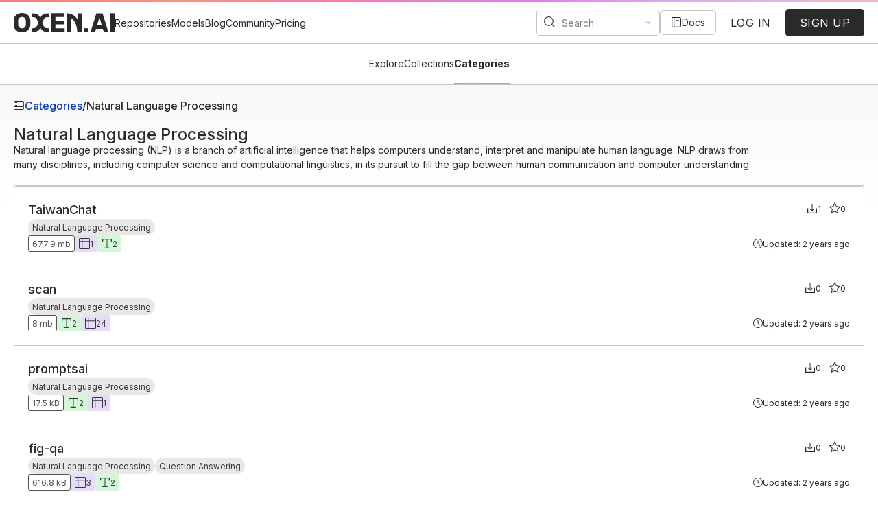

--- FILE ---
content_type: text/html; charset=utf-8
request_url: https://www.oxen.ai/categories/text?page=7
body_size: 43110
content:
<!DOCTYPE html><html lang="en" class="bwseidoraw_c35616f1-module__5hwf6a__variable"><head><meta charSet="utf-8"/><meta name="viewport" content="width=device-width, initial-scale=1"/><link rel="stylesheet" href="/_next/static/chunks/98f517b6480cef78.css" data-precedence="next"/><link rel="stylesheet" href="/_next/static/chunks/fe1bd13b7b81f9db.css" data-precedence="next"/><link rel="stylesheet" href="/_next/static/chunks/25182d3f8376f552.css" data-precedence="next"/><link rel="preload" as="script" fetchPriority="low" href="/_next/static/chunks/d560b79dd20637a9.js"/><script src="/_next/static/chunks/b73d3050e6595991.js" async=""></script><script src="/_next/static/chunks/11fff9b941dfaaf4.js" async=""></script><script src="/_next/static/chunks/634d53715c45dcd0.js" async=""></script><script src="/_next/static/chunks/6a88e198a26e5a79.js" async=""></script><script src="/_next/static/chunks/9bcfcca33a1ce560.js" async=""></script><script src="/_next/static/chunks/787ddda77c7dfb14.js" async=""></script><script src="/_next/static/chunks/d5728caec8b7f2cc.js" async=""></script><script src="/_next/static/chunks/turbopack-838e046d3412cffb.js" async=""></script><script src="/_next/static/chunks/962145db03510902.js" async=""></script><script src="/_next/static/chunks/c3593e3172a2b26d.js" async=""></script><script src="/_next/static/chunks/4c060b8b5b1ae374.js" async=""></script><script src="/_next/static/chunks/81b451660e1c70e0.js" async=""></script><script src="/_next/static/chunks/f6ac1d32f18d542c.js" async=""></script><script src="/_next/static/chunks/0eb0833816932a15.js" async=""></script><script src="/_next/static/chunks/08fea11cddb78af2.js" async=""></script><script src="/_next/static/chunks/81b0e30cc7fac14a.js" async=""></script><script src="/_next/static/chunks/8c76492aa13db851.js" async=""></script><script src="/_next/static/chunks/b47ea069b0d317bf.js" async=""></script><script src="/_next/static/chunks/896008f75b1d8b84.js" async=""></script><script src="/_next/static/chunks/953bc9f0af64907d.js" async=""></script><script src="/_next/static/chunks/c41967a00d49bbe6.js" async=""></script><script src="/_next/static/chunks/218052a5a391557e.js" async=""></script><script src="/_next/static/chunks/fad7b321d139dee6.js" async=""></script><script src="/_next/static/chunks/5c8c4f2db96560e8.js" async=""></script><script src="/_next/static/chunks/df561aafd1bc6473.js" async=""></script><script src="/_next/static/chunks/5678e73711c25811.js" async=""></script><script src="/_next/static/chunks/6e9d32907d71b631.js" async=""></script><script src="/_next/static/chunks/22a5903332e77dc5.js" async=""></script><script src="/_next/static/chunks/276df7e6beeb7ae9.js" async=""></script><script src="/_next/static/chunks/0d23e9a1c903fcfc.js" async=""></script><script src="/_next/static/chunks/2f04a70164e286b5.js" async=""></script><script src="/_next/static/chunks/f93453cdf135be2c.js" async=""></script><script src="/_next/static/chunks/a8ba5dd0702076ce.js" async=""></script><script src="/_next/static/chunks/4730bac2fd357c06.js" async=""></script><script src="/_next/static/chunks/68b1551c0a0511c3.js" async=""></script><script src="/_next/static/chunks/7205fa3035e5492b.js" async=""></script><script src="/_next/static/chunks/776e82a645550c8e.js" async=""></script><link rel="preload" href="https://www.googletagmanager.com/gtag/js?id=G-F92MM4RZFH" as="script"/><meta name="next-size-adjust" content=""/><title>text datasets | Oxen.ai</title><meta name="description" content="Natural language processing (NLP) is a branch of artificial intelligence that helps computers understand, interpret and manipulate human language. NLP draws from many disciplines, including computer science and computational linguistics, in its pursuit to fill the gap between human communication and computer understanding."/><meta name="keywords" content="text"/><link rel="canonical" href="https://www.oxen.ai/categories/text"/><meta property="og:title" content="text datasets | Oxen.ai"/><meta property="og:description" content="Natural language processing (NLP) is a branch of artificial intelligence that helps computers understand, interpret and manipulate human language. NLP draws from many disciplines, including computer science and computational linguistics, in its pursuit to fill the gap between human communication and computer understanding."/><meta property="og:image:type" content="image/png"/><meta property="og:image" content="https://www.oxen.ai/opengraph-image?cb6e8e6ce7015dc1"/><meta name="twitter:card" content="summary_large_image"/><meta name="twitter:title" content="text datasets | Oxen.ai"/><meta name="twitter:description" content="Natural language processing (NLP) is a branch of artificial intelligence that helps computers understand, interpret and manipulate human language. NLP draws from many disciplines, including computer science and computational linguistics, in its pursuit to fill the gap between human communication and computer understanding."/><meta name="twitter:image:type" content="image/png"/><meta name="twitter:image" content="https://www.oxen.ai/opengraph-image?cb6e8e6ce7015dc1"/><script src="/_next/static/chunks/a6dad97d9634a72d.js" noModule=""></script><style data-styled="" data-styled-version="6.1.19">.ixulkW{position:relative;width:100%;margin:0 auto;margin-left:auto;padding-left:20px;padding-right:20px;}/*!sc*/
.ixulkW.vertical-flex-fill,.ixulkW .vertical-flex-fill{flex:1;height:100%;display:flex;flex-direction:column;}/*!sc*/
@media (min-width: 1536px){.ixulkW{max-width:1536px;}}/*!sc*/
@media (min-width: 1920px){.ixulkW{max-width:1920px;}}/*!sc*/
.jcbiRM{position:relative;width:100%;margin:0 auto;margin-left:auto;padding:20px;padding-left:50px;padding-right:50px;}/*!sc*/
.jcbiRM.vertical-flex-fill,.jcbiRM .vertical-flex-fill{flex:1;height:100%;display:flex;flex-direction:column;}/*!sc*/
@media (min-width: 1536px){.jcbiRM{max-width:1536px;}}/*!sc*/
@media (min-width: 1920px){.jcbiRM{max-width:1920px;}}/*!sc*/
.hBtMqN{position:relative;width:100%;max-width:1536px!important;margin:0 auto;margin-left:auto;padding:20px;}/*!sc*/
.hBtMqN.vertical-flex-fill,.hBtMqN .vertical-flex-fill{flex:1;height:100%;display:flex;flex-direction:column;}/*!sc*/
@media (min-width: 1536px){.hBtMqN{max-width:1536px;}}/*!sc*/
@media (min-width: 1920px){.hBtMqN{max-width:1536px;}}/*!sc*/
data-styled.g1[id="styled__Container-sc-eda298c5-0"]{content:"ixulkW,jcbiRM,hBtMqN,"}/*!sc*/
.eUnCXy{display:flex;flex-direction:row;flex:0 1 auto;}/*!sc*/
.eUnCXy>*{align-items:flex-start;}/*!sc*/
@media (max-width: 480px){.eUnCXy.mobile-wrap{flex-direction:column;align-items:flex-start!important;}.eUnCXy.mobile-wrap>*{align-items:flex-start!important;justify-content:flex-start!important;}}/*!sc*/
data-styled.g22[id="styled__Row-sc-a7a82480-0"]{content:"eUnCXy,"}/*!sc*/
.jKSUKT{display:flex;flex-direction:column;align-items:flex-start;gap:50px;width:100%;margin-left:auto;margin-right:auto;}/*!sc*/
.jKSUKT>*{width:100%;align-items:stretch;}/*!sc*/
data-styled.g23[id="styled__Stack-sc-c0a18807-0"]{content:"jKSUKT,"}/*!sc*/
.fJOdrR{display:inline-flex;align-items:center;padding:0 5px;border-radius:3px;font-size:12px;background-color:inherit;color:inherit;border:1px solid transparent;gap:8px;white-space:nowrap;max-width:100%;min-width:auto;height:24px;}/*!sc*/
.fJOdrR.mono{line-height:1;}/*!sc*/
.fJOdrR.count-tag{justify-content:center;min-width:1.75rem;}/*!sc*/
.fJOdrR svg.animate-spin{animation:spin 2s linear infinite;}/*!sc*/
@keyframes spin{from{transform:rotate(0deg);}to{transform:rotate(360deg);}}/*!sc*/
.juSQod{display:inline-flex;align-items:center;padding:0 5px;border-radius:100px;font-size:12px;background-color:#E8E8E8;color:#383838;border:1px solid transparent;gap:8px;white-space:nowrap;max-width:100%;min-width:auto;height:24px;}/*!sc*/
.juSQod.mono{line-height:1;}/*!sc*/
.juSQod.count-tag{justify-content:center;min-width:1.75rem;}/*!sc*/
.juSQod svg.animate-spin{animation:spin 2s linear infinite;}/*!sc*/
@keyframes spin{from{transform:rotate(0deg);}to{transform:rotate(360deg);}}/*!sc*/
.hYdJgc{display:inline-flex;align-items:center;padding:0 5px;border-radius:3px;font-size:12px;background-color:#FFFFFF;color:#535353;border:1px solid #535353;gap:8px;white-space:nowrap;max-width:100%;min-width:auto;height:24px;}/*!sc*/
.hYdJgc.mono{line-height:1;}/*!sc*/
.hYdJgc.count-tag{justify-content:center;min-width:1.75rem;}/*!sc*/
.hYdJgc svg.animate-spin{animation:spin 2s linear infinite;}/*!sc*/
@keyframes spin{from{transform:rotate(0deg);}to{transform:rotate(360deg);}}/*!sc*/
.elmygb{display:inline-flex;align-items:center;padding:0 5px;border-radius:3px;font-size:12px;background-color:#E8E8E8;color:#383838;border:1px solid transparent;gap:8px;white-space:nowrap;max-width:100%;min-width:auto;height:24px;}/*!sc*/
.elmygb.mono{line-height:1;}/*!sc*/
.elmygb.count-tag{justify-content:center;min-width:1.75rem;}/*!sc*/
.elmygb svg.animate-spin{animation:spin 2s linear infinite;}/*!sc*/
@keyframes spin{from{transform:rotate(0deg);}to{transform:rotate(360deg);}}/*!sc*/
data-styled.g30[id="styled__Tag-sc-f91c52e5-0"]{content:"fJOdrR,juSQod,hYdJgc,elmygb,"}/*!sc*/
.kgUXKL{display:inline-flex;align-items:center!important;justify-content:center;gap:10px;width:auto;height:auto;min-height:36px;border-width:1px;border-style:solid;border-radius:5px;white-space:inherit;cursor:pointer;box-sizing:border-box;color:#2A2A2A;background:#FFFFFF;border-color:#2A2A2A;font-size:14px;padding:8px 15px;transition:background 0.1s ease-in-out;}/*!sc*/
.kgUXKL:focus-visible{outline:none;}/*!sc*/
.kgUXKL:disabled,.kgUXKL.disabled{cursor:default;filter:grayscale(60%);opacity:0.5;}/*!sc*/
.kgUXKL:disabled:hover,.kgUXKL.disabled:hover{box-shadow:none;}/*!sc*/
.kgUXKL>svg{height:14px;width:14px;}/*!sc*/
.kgUXKL>svg:last-child:not(:first-child){margin-right:-5px;}/*!sc*/
.kgUXKL>svg:first-child:not(:last-child){margin-left:-5px;}/*!sc*/
.kgUXKL:hover{background:#F2F2F2;box-shadow:2px 2px 7px rgba(42, 42, 42, 0.05);transition:box-shadow 0.1s ease-in-out;}/*!sc*/
.fbzosu{display:inline-flex;align-items:center!important;justify-content:center;gap:10px;width:auto;height:auto;min-height:auto;border-width:1px;border-style:solid;border-radius:5px;white-space:inherit;cursor:pointer;box-sizing:border-box;color:#FFFFFF;background:#2A2A2A;border-color:transparent;font-size:16px;padding:15px 30px;transition:background 0.1s ease-in-out;}/*!sc*/
.fbzosu:focus-visible{outline:none;}/*!sc*/
.fbzosu:disabled,.fbzosu.disabled{cursor:default;filter:grayscale(60%);opacity:0.5;}/*!sc*/
.fbzosu:disabled:hover,.fbzosu.disabled:hover{box-shadow:none;}/*!sc*/
.fbzosu>svg{height:16px;width:16px;}/*!sc*/
.fbzosu>svg:last-child:not(:first-child){margin-right:-5px;}/*!sc*/
.fbzosu>svg:first-child:not(:last-child){margin-left:-5px;}/*!sc*/
.fbzosu:hover{background:#555555;box-shadow:2px 2px 7px rgba(42, 42, 42, 0.05);transition:box-shadow 0.1s ease-in-out;}/*!sc*/
data-styled.g43[id="styled__Button-sc-c00acba1-0"]{content:"kgUXKL,fbzosu,"}/*!sc*/
.cunMrR{color:#2A2A2A;background:transparent;border-color:#C5C5C5;}/*!sc*/
.cunMrR:hover{background:#F1F1F1!important;}/*!sc*/
.cunMrR:disabled,.cunMrR.disabled{color:#2A2A2A!important;background:#E8E8E8!important;border-color:#E8E8E8!important;}/*!sc*/
data-styled.g44[id="styled__BasicButton-sc-c00acba1-1"]{content:"cunMrR,"}/*!sc*/
.bBawlp{color:#2A2A2A;background:transparent;border-color:transparent;padding:0;}/*!sc*/
.bBawlp.danger{color:#D30300;background:transparent;}/*!sc*/
.bBawlp:hover{box-shadow:none;background:transparent;color:#0C39BC;}/*!sc*/
.bBawlp:disabled,.bBawlp.disabled{color:#C5C5C5;background:transparent;border-color:transparent;}/*!sc*/
data-styled.g50[id="styled__TextButton-sc-c00acba1-7"]{content:"bBawlp,"}/*!sc*/
.kVBhwK{white-space:nowrap;flex:1;display:flex;align-items:center;justify-content:flex-start;gap:15px;}/*!sc*/
@media (max-width: 480px){.kVBhwK{display:none;}}/*!sc*/
.kVBhwK button{padding:10px 20px;text-transform:uppercase;letter-spacing:0.5px;}/*!sc*/
data-styled.g53[id="styled__SignInSignUp-sc-9ab6e994-1"]{content:"kVBhwK,"}/*!sc*/
.fYuiAy{display:flex;align-items:center;flex:0;gap:40px;}/*!sc*/
.fYuiAy>a{display:flex;align-items:center;white-space:nowrap;gap:10px;}/*!sc*/
.fYuiAy>a span{margin-bottom:-3px;}/*!sc*/
.fYuiAy svg{display:none;margin-top:1px;}/*!sc*/
@media (min-width: 1440px){.fYuiAy svg{display:inherit;}}/*!sc*/
@media (max-width: 1194px){.fYuiAy{gap:20px;}}/*!sc*/
@media (max-width: 1024px){.fYuiAy{display:none;}}/*!sc*/
@media (max-width: 480px){.fYuiAy{display:none;}}/*!sc*/
data-styled.g103[id="styled__Navigation-sc-8107320f-0"]{content:"fYuiAy,"}/*!sc*/
.gnDLf{display:flex;align-items:center;gap:5px;}/*!sc*/
data-styled.g104[id="styled__NavigationItem-sc-8107320f-1"]{content:"gnDLf,"}/*!sc*/
.hIbgbh{position:relative;display:none;}/*!sc*/
@media (max-width: 1024px){.hIbgbh{display:block;}}/*!sc*/
data-styled.g105[id="styled__SidebarContainer-sc-3fbfdd80-0"]{content:"hIbgbh,"}/*!sc*/
.fdBejw{position:fixed;top:3px;left:0;width:100vw;height:100vh;background:rgba(255, 255, 255, 0.5);z-index:999;opacity:0;visibility:hidden;transition:all 0.2s ease;}/*!sc*/
data-styled.g106[id="styled__Overlay-sc-3fbfdd80-1"]{content:"fdBejw,"}/*!sc*/
.hIGafL{position:fixed;top:3px;left:0;width:320px;height:100vh;background:#FFFFFF;border-right:1px solid #C5C5C5;z-index:1000;transform:translateX(-100%);transition:transform 0.2s ease;overflow-y:auto;}/*!sc*/
.hIGafL::-webkit-scrollbar{width:8px;}/*!sc*/
.hIGafL::-webkit-scrollbar-track{background:#FFFFFF;}/*!sc*/
.hIGafL::-webkit-scrollbar-thumb{background:#E8E8E8;border-radius:4px;}/*!sc*/
.hIGafL::-webkit-scrollbar-thumb:hover{background:#C5C5C5;}/*!sc*/
@media (max-width: 480px){.hIGafL{width:100%;}}/*!sc*/
data-styled.g107[id="styled__Sidebar-sc-3fbfdd80-2"]{content:"hIGafL,"}/*!sc*/
.cZeoQQ{display:flex;align-items:center;justify-content:space-between;padding:16px;border-bottom:1px solid #C5C5C5;}/*!sc*/
data-styled.g108[id="styled__SidebarHeader-sc-3fbfdd80-3"]{content:"cZeoQQ,"}/*!sc*/
.lfNLdC{background:none;border:none;color:#8b8b8b;cursor:pointer;padding:4px;border-radius:4px;transition:all 0.2s ease;}/*!sc*/
.lfNLdC:hover{color:#2A2A2A;background:#E8E8E8;}/*!sc*/
.lfNLdC svg{width:16px;height:16px;}/*!sc*/
data-styled.g109[id="styled__CloseButton-sc-3fbfdd80-4"]{content:"lfNLdC,"}/*!sc*/
.fVbUGK{display:flex;align-items:center;gap:12px;padding:8px 16px;color:#2A2A2A;text-decoration:none;font-size:14px;font-weight:500;transition:all 0.2s ease;background:transparent;border-left:2px solid transparent;}/*!sc*/
@media (max-width: 480px){.fVbUGK.hide-mobile{display:none;}}/*!sc*/
@media (min-width: 480px){.fVbUGK.hide-desktop{display:none;}}/*!sc*/
.fVbUGK:hover{color:#2A2A2A;background:#F8F8F8;}/*!sc*/
.fVbUGK svg{width:16px;height:16px;flex-shrink:0;}/*!sc*/
data-styled.g110[id="styled__NavItem-sc-3fbfdd80-5"]{content:"fVbUGK,"}/*!sc*/
.kYOYFy{padding:8px 0 16px;}/*!sc*/
data-styled.g111[id="styled__NavSection-sc-3fbfdd80-6"]{content:"kYOYFy,"}/*!sc*/
.gIWKvT .multisearch-select__control{border-color:#C5C5C5;}/*!sc*/
.gIWKvT .multisearch-select__indicator-separator{display:none;}/*!sc*/
data-styled.g115[id="styled__Search-sc-648354db-0"]{content:"gIWKvT,"}/*!sc*/
.iGpkIL{position:relative;padding-top:3px;border-bottom:1px solid var(--color-secondary-lightGray3);background:#FFFFFF;}/*!sc*/
.iGpkIL:after{content:'';position:absolute;top:0;left:0;width:100%;border-style:solid;border-width:3px 0 0px 0;border-image-slice:1;border-image-source:linear-gradient(
    90deg,
    #f87a7a 0%,
    #f9947d 20%,
    #f57ab1 40%,
    #e07de8 60%,
    #dbb2ed 80%,
    #efb4c9 100%
  );}/*!sc*/
data-styled.g125[id="styled__HeaderWrapper-sc-98a9d9d-0"]{content:"iGpkIL,"}/*!sc*/
.jASfFg{display:flex;flex-direction:column;position:relative;}/*!sc*/
data-styled.g126[id="styled__Header-sc-98a9d9d-1"]{content:"jASfFg,"}/*!sc*/
.fhSpqB{display:flex;align-items:center;justify-content:space-between;padding-top:5px;padding-bottom:5px;gap:25px;}/*!sc*/
@media (max-width: 1024px){.fhSpqB{padding:8px 10px 5px 5px;}}/*!sc*/
.fhSpqB .hamburger-react{margin-left:-10px;margin-top:-2px;}/*!sc*/
@media (max-width: 1024px){.fhSpqB .hamburger-react{margin-left:0px;}}/*!sc*/
@media (max-width: 844px){.fhSpqB .docs-button{padding:0px 10px;border:none!important;}.fhSpqB .docs-button .docs-button-text{display:none;}}/*!sc*/
@media (max-width: 480px){.fhSpqB .docs-button{display:none;}}/*!sc*/
data-styled.g128[id="styled__GlobalBar-sc-98a9d9d-3"]{content:"fhSpqB,"}/*!sc*/
.tOMoc{display:flex;align-items:center;justify-content:space-between;gap:20px;}/*!sc*/
@media (max-width: 1024px){.tOMoc{gap:15px;}}/*!sc*/
data-styled.g129[id="styled__LeftHeaderContent-sc-98a9d9d-4"]{content:"tOMoc,"}/*!sc*/
.cSbThT>.logo-short{display:none;}/*!sc*/
.cSbThT>.logo-full{display:block;}/*!sc*/
@media (max-width: 1194px){.cSbThT>.logo-short{display:block;}.cSbThT>.logo-full{display:none;}}/*!sc*/
data-styled.g130[id="styled__Logo-sc-98a9d9d-5"]{content:"cSbThT,"}/*!sc*/
.AfDcI{display:flex;justify-content:space-between;align-items:flex-start;padding-top:20px;padding-bottom:20px;border-bottom:1px solid #C5C5C5;}/*!sc*/
.AfDcI>.feature-heading-content{display:flex;flex-direction:column;gap:10px;}/*!sc*/
.AfDcI .feature-heading-title{line-height:1;}/*!sc*/
.AfDcI .subtitle{color:#2A2A2A;max-width:120ch;line-height:1.5;}/*!sc*/
.AfDcI button{white-space:nowrap;}/*!sc*/
data-styled.g131[id="styled__FeatureHeading-sc-8e708446-0"]{content:"AfDcI,"}/*!sc*/
.biCXpX{display:flex;align-items:center;justify-content:space-between;color:#2A2A2A;background-color:#FFFFFF;z-index:1;}/*!sc*/
data-styled.g132[id="styled__Footer-sc-f2c2dbc7-0"]{content:"biCXpX,"}/*!sc*/
.KEher{display:flex;align-items:center;justify-content:space-between;gap:50px;width:100%;}/*!sc*/
@media (max-width: 1194px){.KEher{flex-direction:column-reverse;gap:25px;}}/*!sc*/
data-styled.g133[id="styled__FooterContent-sc-f2c2dbc7-1"]{content:"KEher,"}/*!sc*/
.RQHYI{display:flex;align-items:center;flex:0;gap:100px;}/*!sc*/
@media (max-width: 1024px){.RQHYI{flex-direction:column;gap:25px;}}/*!sc*/
.RQHYI a{text-transform:uppercase;white-space:nowrap;}/*!sc*/
data-styled.g134[id="styled__FooterLinks-sc-f2c2dbc7-2"]{content:"RQHYI,"}/*!sc*/
.jQlKFl{display:flex;align-items:center;gap:25px;row-gap:10px;}/*!sc*/
@media (max-width: 480px){.jQlKFl{flex-wrap:wrap;justify-content:center;}}/*!sc*/
data-styled.g135[id="styled__LinkGroup-sc-f2c2dbc7-3"]{content:"jQlKFl,"}/*!sc*/
:root{--color-primary-white:#FFFFFF;--color-primary-black:#2A2A2A;--color-primary-subtleText:#6F6F6F;--color-secondary-darkGray1:#2A2A2A;--color-secondary-lightGray1:#F8F8F8;--color-secondary-lightGray2:#E8E8E8;--color-secondary-lightGray3:#C5C5C5;--color-secondary-mediumGray:#8b8b8b;--color-secondary-blue1:#EAEFFE;--color-secondary-blue2:#2B5EF2;--color-secondary-blue3:#0C39BC;--color-data-text-light:#D3F7D8;--color-data-text-primary:#20A531;--color-data-text-dark:#0A3610;--color-data-markdown-light:#FFE0DF;--color-data-markdown-primary:#ff6361;--color-data-markdown-dark:#8D0200;--color-data-image-light:#D5DFFC;--color-data-image-primary:#2B5EF2;--color-data-image-dark:#07206B;--color-data-video-light:#FFE0DF;--color-data-video-primary:#ff6361;--color-data-video-dark:#8D0200;--color-data-audio-light:#FFEDCC;--color-data-audio-primary:#ffa600;--color-data-audio-dark:#664200;--color-data-tabular-light:#E6DCF9;--color-data-tabular-primary:#8250df;--color-data-tabular-dark:#301366;--color-data-binary-light:#E8E8E8;--color-data-binary-primary:#8b8b8b;--color-data-binary-dark:#383838;--color-data-directory-light:#E8E8E8;--color-data-directory-primary:#8b8b8b;--color-data-directory-dark:#383838;--color-data-dir-light:#E8E8E8;--color-data-dir-primary:#8b8b8b;--color-data-dir-dark:#383838;--color-data-application-light:#E8E8E8;--color-data-application-primary:#8b8b8b;--color-data-application-dark:#383838;--color-data-unknown-light:#E8E8E8;--color-data-unknown-primary:#8b8b8b;--color-data-unknown-dark:#383838;--color-semantic-white-light:#FFFFFF;--color-semantic-white-primary:#8b8b8b;--color-semantic-white-dark:#535353;--color-semantic-positive-light:#E2F9E5;--color-semantic-positive-primary:#1A8828;--color-semantic-positive-dark:#125F1C;--color-semantic-notice-light:#FFF7CC;--color-semantic-notice-primary:#ffd500;--color-semantic-notice-dark:#B39500;--color-semantic-negative-light:#FFE0DF;--color-semantic-negative-primary:#ff6361;--color-semantic-negative-dark:#D30300;--color-semantic-information-light:#EAEFFE;--color-semantic-information-primary:#2B5EF2;--color-semantic-information-dark:#0A31A1;--color-semantic-default-light:#E8E8E8;--color-semantic-default-primary:#8b8b8b;--color-semantic-default-dark:#383838;--color-semantic-brand-light:#E6DCF9;--color-semantic-brand-primary:#8250df;--color-semantic-brand-dark:#481C9A;--color-semantic-link:#0C39BC;--color-semantic-focusBorder:#0C39BC;--color-semantic-selectOption-focused-background:#F2F5FE;--color-semantic-selectOption-focused-color:#2A2A2A;--color-semantic-selectOption-selected-background:#D5DFFC;--color-semantic-selectOption-selected-color:#2A2A2A;--color-semantic-selectOption-disabled-background:#E8E8E8;--color-semantic-selectOption-disabled-color:#8b8b8b;--color-semantic-pagination-border:#E8E8E8;--color-semantic-pagination-active-background:#2B5EF2;--color-semantic-pagination-active-color:#FFFFFF;--color-semantic-pagination-hover-background:#D5DFFC;--color-semantic-pagination-hover-color:inherit;--color-semantic-pagination-disabled-background:inherit;--color-semantic-pagination-disabled-color:#C5C5C5;--color-semantic-mergeStatus-open:#20A531;--color-semantic-mergeStatus-closed:#FF1D1B;--color-semantic-mergeStatus-merged:#8250df;--color-semantic-mergeStatus-conflict:#8D0200;--color-semantic-placeholder:#616161;--color-semantic-disabled:#C5C5C5;--color-semantic-diff-added-background:#E2F9E5;--color-semantic-diff-added-highlight:#C5F4CB;--color-semantic-diff-added-indicator:#177A24;--color-semantic-diff-removed-background:#FFEFEF;--color-semantic-diff-removed-highlight:#FFC1C0;--color-semantic-diff-removed-indicator:#D30300;--color-semantic-diff-modified-background:#FFF6E6;--color-semantic-diff-modified-highlight:#FFD280;--color-semantic-diff-modified-indicator:#CC8500;--breakpoint-mobile:480px;--breakpoint-mobilePortrait:844px;--breakpoint-tablet:1024px;--breakpoint-tabletPortrait:1194px;--breakpoint-smallDesktop:1280px;--breakpoint-largeDesktop:1440px;--font-family-roboto:'Roboto Flex','Roboto Flex Fallback';--font-family-inter:'Inter','Inter Fallback';--font-family-bwseido-raw:'BWseidoRaw','BWseidoRaw Fallback';--font-mulish:mulish_39ccb313-module__azEuya__variable;--font-family-mulish:mulish_39ccb313-module__azEuya__variable;}/*!sc*/
html{background:#FFFFFF;color:#2A2A2A;box-sizing:border-box;scroll-behavior:smooth;}/*!sc*/
*,*:before,*:after{box-sizing:inherit;}/*!sc*/
html,body{padding:0;margin:0;font-family:var(--font-family-inter),Segoe UI,Roboto,Oxygen,Ubuntu,Cantarell,Fira Sans,Droid Sans,Helvetica Neue,sans-serif;font-size:14px;}/*!sc*/
input,textarea,select{font-family:inherit;font-size:inherit;}/*!sc*/
p{line-height:1.5;}/*!sc*/
h1,h2,h3,h4,h5,h6{font-weight:500;margin:0;display:flex;align-items:center;justify-content:space-between;line-height:120%;}/*!sc*/
h1.block,h2.block,h3.block,h4.block,h5.block,h6.block{display:block;}/*!sc*/
h1{font-family:var(--font-bwseido-raw);font-size:56px;}/*!sc*/
@media (max-width: 480px){h1{font-size:48px;}}/*!sc*/
h2{font-family:var(--font-bwseido-raw);font-size:48px;line-height:120%;}/*!sc*/
@media (max-width: 480px){h2{font-size:32px;}}/*!sc*/
h3{font-size:48px;}/*!sc*/
@media (max-width: 480px){h3{font-size:32px;}}/*!sc*/
h4{font-size:34px;}/*!sc*/
@media (max-width: 480px){h4{font-size:24px;}}/*!sc*/
h5{font-size:24px;}/*!sc*/
@media (max-width: 480px){h5{font-size:18px;}}/*!sc*/
h6{font-size:18px;line-height:150%;}/*!sc*/
@media (max-width: 480px){h6{font-size:16px;}}/*!sc*/
hr{border:none;background-color:#C5C5C5;margin:20px 0;height:1px;width:100%;}/*!sc*/
a{color:inherit;text-decoration:none;}/*!sc*/
a.link,a .link{color:#0C39BC;}/*!sc*/
a.link:hover,a .link:hover{text-decoration:underline;}/*!sc*/
a.hover-link:hover,a .hover-link:hover{color:#0C39BC;text-decoration:underline;}/*!sc*/
a.bold{font-weight:bold;}/*!sc*/
a.link-underline,button.link-underline{text-decoration:underline;color:#0C39BC;}/*!sc*/
a.underline,button.underline{text-decoration:underline;}/*!sc*/
.dim{opacity:0.5;}/*!sc*/
.capitalize{text-transform:capitalize;}/*!sc*/
.base-font{font-family:var(--font-bwseido-raw),Segoe UI,Roboto,Oxygen,Ubuntu,Cantarell,Fira Sans,Droid Sans,Helvetica Neue,sans-serif;}/*!sc*/
.mono{font-family:var(--font-family-mono)!important;}/*!sc*/
pre{white-space:pre-wrap;white-space:-moz-pre-wrap;white-space:-pre-wrap;white-space:-o-pre-wrap;word-wrap:break-word;}/*!sc*/
.error-text{color:#D30300;}/*!sc*/
@media (max-width: 480px){.hide-mobile{display:none!important;}}/*!sc*/
@media (min-width: 480px){.show-mobile{display:none!important;}}/*!sc*/
@media (max-width: 844px){.hide-mobile-portrait{display:none!important;}}/*!sc*/
@media (min-width: calc(844px + 1px)){.show-mobile-portrait{display:none!important;}}/*!sc*/
.truncate{overflow:hidden;text-overflow:ellipsis;white-space:nowrap;max-width:100%;}/*!sc*/
.text-line-truncate{overflow:hidden;text-overflow:ellipsis;white-space:nowrap;}/*!sc*/
.glow{border-width:1px;border-style:solid;border-color:rgba(236, 12, 191, 0.5);box-shadow:0px 0px 20px 0px rgba(236, 12, 191, 0.5)!important;transform:scale(1.01);transition:transform 0.1s ease-in-out;}/*!sc*/
.no-wrap{white-space:nowrap;}/*!sc*/
.animate-spin{animation:spin 1s linear infinite;}/*!sc*/
@keyframes spin{from{transform:rotate(0deg);}to{transform:rotate(360deg);}}/*!sc*/
data-styled.g148[id="sc-global-dmMulV1"]{content:"sc-global-dmMulV1,"}/*!sc*/
.eorZVI{display:flex;flex-direction:column;min-height:100vh;background:#FFFFFF;}/*!sc*/
data-styled.g154[id="styled__Layout-sc-e7b20723-0"]{content:"eorZVI,"}/*!sc*/
.cJmiUM{flex:1;display:flex;flex-direction:column;border-bottom:1px solid #E8E8E8;}/*!sc*/
data-styled.g155[id="styled__LayoutContent-sc-e7b20723-1"]{content:"cJmiUM,"}/*!sc*/
.cHPAwP{display:inline-flex;cursor:pointer;}/*!sc*/
data-styled.g198[id="styled__RepositoryStarControl-sc-d7266043-0"]{content:"cHPAwP,"}/*!sc*/
.gUzKpG{font-size:12px;display:inline-flex;align-items:center;gap:5px;}/*!sc*/
data-styled.g199[id="styled__SimpleStar-sc-d7266043-1"]{content:"gUzKpG,"}/*!sc*/
.bGCtZM ul{display:inline-flex;align-items:center;font-size:14px;margin:0;padding:0;flex-direction:row;list-style-type:none;}/*!sc*/
.bGCtZM ul li:hover:not(.active):not(.disabled):not(.previous):not(.next):not(.break) a{background-color:#D5DFFC;color:inherit;}/*!sc*/
.bGCtZM ul li a{display:inline-block;padding:10px;line-height:1;min-width:2.5rem;text-align:center;border:#E8E8E8 1px solid;cursor:pointer;}/*!sc*/
.bGCtZM ul li.previous a,.bGCtZM ul li.next a,.bGCtZM ul li.break a{border-color:transparent;}/*!sc*/
.bGCtZM ul li.active a{background-color:#2B5EF2;border-color:transparent;color:#FFFFFF;}/*!sc*/
.bGCtZM ul li.disabled a{color:#C5C5C5;}/*!sc*/
.bGCtZM ul li.disable,.bGCtZM ul li.disabled a{cursor:default;}/*!sc*/
@media (max-width: 480px){.bGCtZM ul{font-size:12px;}.bGCtZM ul li a{padding:8px;}}/*!sc*/
data-styled.g209[id="styled__Pagination-sc-7bf03a06-0"]{content:"bGCtZM,"}/*!sc*/
.eqpHsq{display:flex;flex-direction:column;gap:0px;}/*!sc*/
.eqpHsq>*{border-radius:0px!important;border-top-width:0px!important;}/*!sc*/
.eqpHsq>*:first-child{border-top-width:1px!important;border-top-right-radius:5px!important;border-top-left-radius:5px!important;}/*!sc*/
.eqpHsq>*:last-child{border-bottom-right-radius:5px!important;border-bottom-left-radius:5px!important;}/*!sc*/
data-styled.g218[id="styled__Cardlist-sc-cf885cd9-0"]{content:"eqpHsq,"}/*!sc*/
.eSFPcM{display:flex;flex-direction:row;justify-content:space-between;background:#FFFFFF;border:1px solid #C5C5C5;border-radius:5px;padding:20px;}/*!sc*/
.eSFPcM p{padding:0px;margin:0px;max-width:85ch;}/*!sc*/
.eSFPcM .timestamp{font-size:12px;white-space:nowrap;}/*!sc*/
@media (max-width: 480px){.eSFPcM{padding:10px;}.eSFPcM .repo-card-row{flex-direction:column;gap:10px!important;}}/*!sc*/
data-styled.g320[id="styled__RepositoryCard-sc-6a6d4972-0"]{content:"eSFPcM,"}/*!sc*/
.cHgWrx{display:flex;align-items:center;justify-content:center;gap:40px;border-bottom:1px solid #C5C5C5;}/*!sc*/
@media (max-width: 844px){.cHgWrx{gap:20px;}}/*!sc*/
data-styled.g697[id="styled__Navigation-sc-43965b59-0"]{content:"cHgWrx,"}/*!sc*/
.hDmWrE{display:flex;align-items:center;justify-content:center;font-weight:normal;color:#2A2A2A;padding:20px 0;border-width:0 0 2px 0;border-style:solid;border-color:transparent;border-image:none;}/*!sc*/
.dtlJYD{display:flex;align-items:center;justify-content:center;font-weight:bold;color:#2A2A2A;padding:20px 0;border-width:0 0 2px 0;border-style:solid;border-color:transparent;border-image:linear-gradient(90deg,#f87a7a,#f9947d,#f57ab1,#e07de8) 1;}/*!sc*/
data-styled.g698[id="styled__NavigationLink-sc-43965b59-1"]{content:"hDmWrE,dtlJYD,"}/*!sc*/
.yonXE{display:flex;align-items:stretch;justify-content:center;flex-direction:column;gap:0px;overflow-x:auto;}/*!sc*/
data-styled.g699[id="styled__Header-sc-1258143a-0"]{content:"yonXE,"}/*!sc*/
.fObsTO{display:flex;align-items:center;color:#2A2A2A;gap:5px;font-weight:500;font-size:16px;}/*!sc*/
.fObsTO a{color:#0C39BC;}/*!sc*/
data-styled.g701[id="styled__BreadCrumbs-sc-3e4d6dd2-0"]{content:"fObsTO,"}/*!sc*/
</style></head><body id="oxen-root-layout"><div hidden=""><!--$--><!--/$--></div><!--$--><!--/$--><style>
:root {
  --bprogress-color: #8250df;
  --bprogress-height: 3px;
  --bprogress-spinner-size: 18px;
  --bprogress-spinner-animation-duration: 400ms;
  --bprogress-spinner-border-size: 2px;
  --bprogress-box-shadow: 0 0 10px #8250df, 0 0 5px #8250df;
  --bprogress-z-index: 99999;
  --bprogress-spinner-top: 15px;
  --bprogress-spinner-bottom: auto;
  --bprogress-spinner-right: 15px;
  --bprogress-spinner-left: auto;
}

.bprogress {
  width: 0;
  height: 0;
  pointer-events: none;
  z-index: var(--bprogress-z-index);
}

.bprogress .bar {
  background: var(--bprogress-color);
  position: fixed;
  z-index: var(--bprogress-z-index);
  top: 0;
  left: 0;
  width: 100%;
  height: var(--bprogress-height);
}

/* Fancy blur effect */
.bprogress .peg {
  display: block;
  position: absolute;
  right: 0;
  width: 100px;
  height: 100%;
  box-shadow: var(--bprogress-box-shadow);
  opacity: 1.0;
  transform: rotate(3deg) translate(0px, -4px);
}

/* Remove these to get rid of the spinner */
.bprogress .spinner {
  display: block;
  position: fixed;
  z-index: var(--bprogress-z-index);
  top: var(--bprogress-spinner-top);
  bottom: var(--bprogress-spinner-bottom);
  right: var(--bprogress-spinner-right);
  left: var(--bprogress-spinner-left);
}

.bprogress .spinner-icon {
  width: var(--bprogress-spinner-size);
  height: var(--bprogress-spinner-size);
  box-sizing: border-box;
  border: solid var(--bprogress-spinner-border-size) transparent;
  border-top-color: var(--bprogress-color);
  border-left-color: var(--bprogress-color);
  border-radius: 50%;
  -webkit-animation: bprogress-spinner var(--bprogress-spinner-animation-duration) linear infinite;
  animation: bprogress-spinner var(--bprogress-spinner-animation-duration) linear infinite;
}

.bprogress-custom-parent {
  overflow: hidden;
  position: relative;
}

.bprogress-custom-parent .bprogress .spinner,
.bprogress-custom-parent .bprogress .bar {
  position: absolute;
}

.bprogress .indeterminate {
  position: fixed;
  top: 0;
  left: 0;
  width: 100%;
  height: var(--bprogress-height);
  overflow: hidden;
}

.bprogress .indeterminate .inc,
.bprogress .indeterminate .dec {
  position: absolute;
  top: 0;
  height: 100%;
  background-color: var(--bprogress-color);
}

.bprogress .indeterminate .inc {
  animation: bprogress-indeterminate-increase 2s infinite;
}

.bprogress .indeterminate .dec {
  animation: bprogress-indeterminate-decrease 2s 0.5s infinite;
}

@-webkit-keyframes bprogress-spinner {
  0%   { -webkit-transform: rotate(0deg); transform: rotate(0deg); }
  100% { -webkit-transform: rotate(360deg); transform: rotate(360deg); }
}

@keyframes bprogress-spinner {
  0%   { transform: rotate(0deg); }
  100% { transform: rotate(360deg); }
}

@keyframes bprogress-indeterminate-increase {
  from { left: -5%; width: 5%; }
  to { left: 130%; width: 100%; }
}

@keyframes bprogress-indeterminate-decrease {
  from { left: -80%; width: 80%; }
  to { left: 110%; width: 10%; }
}
</style><!--$--><!--/$--><div class="styled__Layout-sc-e7b20723-0 eorZVI"><main class="styled__LayoutContent-sc-e7b20723-1 cJmiUM"><div data-rht-toaster="" style="position:fixed;z-index:9999;top:16px;left:16px;right:16px;bottom:16px;pointer-events:none" class="toaster-container"></div><header class="styled__HeaderWrapper-sc-98a9d9d-0 iGpkIL"><div class="styled__Header-sc-98a9d9d-1 jASfFg"><div class="styled__Container-sc-eda298c5-0 ixulkW styled__GlobalBar-sc-98a9d9d-3 fhSpqB"><div style="gap:40px;align-items:center;justify-content:flex-start;width:auto;margin:0" class="styled__Row-sc-a7a82480-0 eUnCXy"><div class="styled__LeftHeaderContent-sc-98a9d9d-4 tOMoc"><div style="gap:10px;align-items:center;justify-content:flex-start" class="styled__Row-sc-a7a82480-0 eUnCXy"><div class="styled__SidebarContainer-sc-3fbfdd80-0 hIbgbh"><div class="hamburger-react" aria-expanded="false" role="button" style="cursor:pointer;height:48px;position:relative;transition:0.4s cubic-bezier(0, 0, 0, 1);user-select:none;width:48px;outline:none;transform:none" tabindex="0"><div style="background:currentColor;height:2px;left:12px;position:absolute;width:25px;top:15px;transition:0.4s cubic-bezier(0, 0, 0, 1);transform:none"></div><div style="background:currentColor;height:2px;left:12px;position:absolute;width:25px;top:23px;transition:0.4s cubic-bezier(0, 0, 0, 1);transform:none"></div><div style="background:currentColor;height:2px;left:12px;position:absolute;width:25px;top:31px;transition:0.4s cubic-bezier(0, 0, 0, 1);transform:none"></div></div><div class="styled__Overlay-sc-3fbfdd80-1 fdBejw"></div><nav class="styled__Sidebar-sc-3fbfdd80-2 hIGafL"><div class="styled__SidebarHeader-sc-3fbfdd80-3 cZeoQQ"><button class="styled__CloseButton-sc-3fbfdd80-4 lfNLdC"><svg xmlns="http://www.w3.org/2000/svg" width="24" height="24" viewBox="0 0 24 24" fill="none" stroke="currentColor" stroke-width="2" stroke-linecap="round" stroke-linejoin="round" class="lucide lucide-x" aria-hidden="true"><path d="M18 6 6 18"></path><path d="m6 6 12 12"></path></svg></button></div><div class="styled__NavSection-sc-3fbfdd80-6 kYOYFy"><a href="/" class="styled__NavItem-sc-3fbfdd80-5 fVbUGK"><span style="margin-left:0"><svg xmlns="http://www.w3.org/2000/svg" width="14" height="14" viewBox="0 0 24 24" fill="none" stroke="currentColor" stroke-width="2" stroke-linecap="round" stroke-linejoin="round" class="lucide lucide-house" aria-hidden="true"><path d="M15 21v-8a1 1 0 0 0-1-1h-4a1 1 0 0 0-1 1v8"></path><path d="M3 10a2 2 0 0 1 .709-1.528l7-6a2 2 0 0 1 2.582 0l7 6A2 2 0 0 1 21 10v9a2 2 0 0 1-2 2H5a2 2 0 0 1-2-2z"></path></svg></span>Home</a><a href="/explore" class="styled__NavItem-sc-3fbfdd80-5 fVbUGK"><span style="margin-left:0"><svg xmlns="http://www.w3.org/2000/svg" xmlns:xlink="http://www.w3.org/1999/xlink" role="img" width="14" height="16px" viewBox="0 0 15 15"><path fill="currentColor" fill-rule="nonzero" clip-rule="nonzero" stroke="none" d="M1.5.5V0a.5.5 0 00-.5.5h.5zm0 13H1a.5.5 0 00.5.5v-.5zM4 0v15h1V0H4zM1.5 1h10V0h-10v1zM13 2.5v9h1v-9h-1zM11.5 13h-10v1h10v-1zm-9.5.5V.5H1v13h1zm11-2a1.5 1.5 0 01-1.5 1.5v1a2.5 2.5 0 002.5-2.5h-1zM11.5 1A1.5 1.5 0 0113 2.5h1A2.5 2.5 0 0011.5 0v1zM7 5h4V4H7v1z"></path></svg></span>Repositories</a><a href="/ai/models" class="styled__NavItem-sc-3fbfdd80-5 fVbUGK"><span style="margin-left:0"><svg xmlns="http://www.w3.org/2000/svg" xmlns:xlink="http://www.w3.org/1999/xlink" role="img" width="20" height="20" viewBox="0 0 96.0 96.0"><path fill="currentColor" fill-rule="nonzero" clip-rule="nonzero" stroke="none" d="m7.9219 24.914c0.30469 0.09375 0.61719 0.14063 0.93359 0.19922 2.1914 0.41406 4.3477 0.95312 6.4766 1.6094 4.207 1.2969 6.8828 4.0312 8.1523 8.2461 0.66797 2.2266 1.207 4.4727 1.6445 6.75 0.11328 0.60156 0.19141 1.3008 1.0469 1.4375 0.75391-0.21484 0.82422-0.88672 0.93359-1.5 0.41016-2.332 0.99609-4.6133 1.6953-6.875 1.2891-4.1523 3.9961-6.8008 8.1523-8.0664 2.2227-0.67578 4.4688-1.2188 6.7461-1.6562 0.60547-0.11328 1.4141-0.15625 1.4531-0.96875 0.039062-0.85547-0.78906-0.86719-1.3867-1.0156-0.66016-0.16406-1.3398-0.24609-2.0078-0.39844-2.9727-0.67578-5.9648-1.3242-8.5586-3.0312-2.8516-1.8789-4.0625-4.8086-4.8906-7.9375-0.5-1.8867-0.86719-3.8086-1.3086-5.7109-0.11328-0.49609-0.28516-1.0195-0.92969-1-0.5625 0.015625-0.72656 0.50391-0.83594 0.94531-0.19531 0.79297-0.32812 1.6016-0.50391 2.4023-0.67578 3.0664-1.3477 6.1484-3.1602 8.7969-1.832 2.6797-4.6445 3.8125-7.6211 4.6758-1.9688 0.57031-3.9766 0.94922-5.9766 1.375-0.44922 0.097656-0.91406 0.27344-0.9375 0.83984-0.019531 0.57031 0.4375 0.75 0.88281 0.88281z"></path><path fill="currentColor" fill-rule="nonzero" clip-rule="nonzero" stroke="none" d="m37.078 51.422c-0.035156 0.83984 0.63672 1.1016 1.2891 1.3008 0.44531 0.13672 0.90625 0.20703 1.3633 0.29297 3.2109 0.60547 6.3711 1.3945 9.4961 2.3594 6.168 1.9023 10.09 5.9102 11.949 12.094 0.98047 3.2617 1.7695 6.5547 2.4102 9.8945 0.16797 0.87891 0.28125 1.9062 1.5352 2.1094 1.1016-0.31641 1.2109-1.3008 1.3672-2.1992 0.60156-3.418 1.457-6.7656 2.4844-10.082 1.8867-6.0859 5.8594-9.9688 11.953-11.824 3.2578-0.99219 6.5508-1.7891 9.8906-2.4258 0.88672-0.16797 2.0742-0.23047 2.1289-1.4219 0.058594-1.2539-1.1602-1.2734-2.0312-1.4883-0.96875-0.23828-1.9648-0.36328-2.9414-0.58594-4.3555-0.99219-8.7422-1.9375-12.551-4.4453-4.1797-2.7539-5.957-7.0508-7.1719-11.637-0.73047-2.7656-1.2695-5.582-1.918-8.3711-0.16797-0.72656-0.42188-1.4922-1.3633-1.4648-0.82812 0.023437-1.0664 0.73828-1.2227 1.3828-0.28516 1.1641-0.48047 2.3516-0.73828 3.5195-0.98828 4.4961-1.9766 9.0156-4.6328 12.895-2.6875 3.9297-6.8125 5.5898-11.176 6.8516-2.8867 0.83594-5.8281 1.3945-8.7617 2.0156-0.64453 0.14453-1.3203 0.40625-1.3594 1.2305z"></path></svg></span>Models</a><a href="https://docs.oxen.ai" class="styled__NavItem-sc-3fbfdd80-5 fVbUGK"><span style="margin-left:0"><svg xmlns="http://www.w3.org/2000/svg" xmlns:xlink="http://www.w3.org/1999/xlink" role="img" width="14" height="16px" viewBox="0 0 15 15"><path fill="currentColor" fill-rule="nonzero" clip-rule="nonzero" stroke="none" d="M1.5.5V0a.5.5 0 00-.5.5h.5zm0 13H1a.5.5 0 00.5.5v-.5zM4 0v15h1V0H4zM1.5 1h10V0h-10v1zM13 2.5v9h1v-9h-1zM11.5 13h-10v1h10v-1zm-9.5.5V.5H1v13h1zm11-2a1.5 1.5 0 01-1.5 1.5v1a2.5 2.5 0 002.5-2.5h-1zM11.5 1A1.5 1.5 0 0113 2.5h1A2.5 2.5 0 0011.5 0v1zM7 5h4V4H7v1z"></path></svg></span>Docs</a><a href="https://www.oxen.ai/blog" class="styled__NavItem-sc-3fbfdd80-5 fVbUGK"><span style="margin-left:0"><svg xmlns="http://www.w3.org/2000/svg" width="14" height="14" viewBox="0 0 24 24" fill="none" stroke="currentColor" stroke-width="2" stroke-linecap="round" stroke-linejoin="round" class="lucide lucide-message-square" aria-hidden="true"><path d="M22 17a2 2 0 0 1-2 2H6.828a2 2 0 0 0-1.414.586l-2.202 2.202A.71.71 0 0 1 2 21.286V5a2 2 0 0 1 2-2h16a2 2 0 0 1 2 2z"></path></svg></span>Blog</a><a href="/pricing" class="styled__NavItem-sc-3fbfdd80-5 fVbUGK"><span style="margin-left:0"><svg xmlns="http://www.w3.org/2000/svg" xmlns:xlink="http://www.w3.org/1999/xlink" role="img" width="14" height="16px" viewBox="0 0 15 15"><path fill="none" fill-rule="nonzero" clip-rule="nonzero" stroke="currentColor" d="M.5 5.5h14M2 9.5h6m2 0h3M.5 3.5v8a1 1 0 001 1h12a1 1 0 001-1v-8a1 1 0 00-1-1h-12a1 1 0 00-1 1z"></path></svg></span>Pricing</a><a href="/login" class="styled__NavItem-sc-3fbfdd80-5 fVbUGK hide-desktop"><span style="margin-left:0"><svg xmlns="http://www.w3.org/2000/svg" width="24" height="24" viewBox="0 0 24 24" fill="none" stroke="currentColor" stroke-width="2" stroke-linecap="round" stroke-linejoin="round" class="lucide lucide-log-in" aria-hidden="true"><path d="m10 17 5-5-5-5"></path><path d="M15 12H3"></path><path d="M15 3h4a2 2 0 0 1 2 2v14a2 2 0 0 1-2 2h-4"></path></svg></span>Login</a><a href="/register" class="styled__NavItem-sc-3fbfdd80-5 fVbUGK hide-desktop"><span style="margin-left:0"><svg xmlns="http://www.w3.org/2000/svg" width="24" height="24" viewBox="0 0 24 24" fill="none" stroke="currentColor" stroke-width="2" stroke-linecap="round" stroke-linejoin="round" class="lucide lucide-user-plus" aria-hidden="true"><path d="M16 21v-2a4 4 0 0 0-4-4H6a4 4 0 0 0-4 4v2"></path><circle cx="9" cy="7" r="4"></circle><line x1="19" x2="19" y1="8" y2="14"></line><line x1="22" x2="16" y1="11" y2="11"></line></svg></span>Sign up</a></div></nav></div><a href="/"><div class="styled__Logo-sc-98a9d9d-5 cSbThT"><svg height="28" viewBox="0 0 157 30" fill="none" xmlns="http://www.w3.org/2000/svg" class="logo-full"><path d="M64.9264 23.7426V17.7056H78.0882V11.8159H64.9264V6.25743H78.8235V0.367676H58.0146V29.6324H79.1911V23.7426H64.9264Z" fill="#2A2A2A"></path><path fill-rule="evenodd" clip-rule="evenodd" d="M91.6525 9.67212C90.8422 8.94454 89.9305 8.29962 88.8967 7.77477V29.6323H82.3525V6.32352V2.05881V0.441162C87.9562 0.441162 92.3077 2.35429 95.5827 5.29569C97.4422 6.96546 98.9106 8.9255 100.073 10.9685V0.441162H106.617V29.6323H101.838C98.8967 29.6323 98.8967 29.6333 98.8967 29.6342V29.6306C98.8967 29.6239 98.8967 29.611 98.8959 29.5923C98.8959 29.5547 98.8952 29.4935 98.893 29.4103C98.8886 29.2438 98.8805 28.9895 98.8628 28.6601C98.8275 28.0005 98.757 27.0444 98.6143 25.8919C98.3275 23.5716 97.7577 20.5301 96.6444 17.5307C95.5268 14.5181 93.9194 11.7082 91.6525 9.67212Z" fill="#2A2A2A"></path><path d="M12.9044 30C20.6618 30 25.8088 25.3251 25.8088 18.2945V11.7055C25.8088 4.67485 20.6618 0 12.9044 0C5.14706 0 0 4.67485 0 11.7055V18.2945C0 25.3251 5.14706 30 12.9044 30ZM12.9044 23.9264C9.30147 23.9264 6.91176 21.5338 6.91176 17.9264V12.0736C6.91176 8.46625 9.30147 6.07362 12.9044 6.07362C16.5074 6.07362 18.8971 8.46625 18.8971 12.0736V17.9264C18.8971 21.5338 16.5074 23.9264 12.9044 23.9264Z" fill="#2A2A2A"></path><path d="M109.779 29.6324V23.7512H116.396V29.6324H109.779Z" fill="#2A2A2A"></path><path d="M140.254 29.6325L138.783 24.707H128.087L126.617 29.6325H119.522L128.638 0.4104H138.232L147.348 29.6325H140.254ZM129.851 18.8258H137.019L133.453 6.84293L129.851 18.8258Z" fill="#2A2A2A"></path><path d="M150.068 29.6325V0.4104H156.979V29.6325H150.068Z" fill="#2A2A2A"></path><g clip-path="url(#clip0_1842_2454)"><path fill-rule="evenodd" clip-rule="evenodd" d="M58.5296 23.8235H58.4756L58.4069 23.8229H58.338L58.2691 23.8221H58.1933L58.1243 23.8218H58.0628L57.9939 23.8211H57.9252L57.8564 23.8204H57.7875L57.7261 23.8198L57.6427 23.8194H57.5812L57.4432 23.818H57.3724L57.1655 23.8162H57.0971L56.9052 23.8147L56.6938 23.8126L56.6254 23.8122L56.4185 23.8101L56.3499 23.8098L56.3032 23.8093L56.2269 23.8078L56.1434 23.8073L56.0968 23.8069L56.0243 23.8054L55.8866 23.8044L55.8143 23.8029L55.7416 23.8026L55.6111 23.8003L55.5439 23.7996L55.3446 23.7959L55.2638 23.7948L55.2093 23.7942L55.148 23.7926L55.0698 23.7915L54.8778 23.7879L54.8118 23.7863L54.7424 23.7849L54.6663 23.783L54.6049 23.782L54.551 23.7804L54.3444 23.7753L54.2758 23.7731L54.1453 23.7699L54.0766 23.7675L54.0079 23.7658L53.8773 23.7612L53.7549 23.7575L53.693 23.7547L53.5555 23.7499L53.4871 23.7468L53.4175 23.7443L53.3566 23.7416L53.288 23.7388L53.2405 23.7367L53.1645 23.7325L53.0962 23.7298L53.0276 23.7259L52.9579 23.7231L52.9187 23.721L52.8501 23.7169L52.7814 23.7131L52.5896 23.7015L52.5209 23.697L52.4589 23.6933L52.2801 23.6807L52.0913 23.6659L52.0846 23.6654L52.0293 23.6609L51.906 23.6504L51.8522 23.6456L51.6673 23.6279L51.4888 23.6091L51.3774 23.5962L51.2607 23.582L51.0796 23.5583L51.0393 23.5526L50.9783 23.5434L50.9096 23.5334L50.8615 23.5262L50.8132 23.5184L50.6992 23.4995L50.6531 23.4915L50.5449 23.4717L50.4866 23.4602L50.4227 23.4481L50.3844 23.4404L50.3397 23.4309L50.2341 23.4079L50.1985 23.3995L50.0334 23.3595L50.003 23.3514L49.941 23.3345L49.8941 23.3218L49.8034 23.2957L49.7129 23.268L49.6745 23.2555L49.6271 23.2398L49.5851 23.2254L49.5382 23.209L49.4985 23.1946L49.4627 23.1812L49.4167 23.1633L49.4109 23.161L49.3641 23.1427L49.3276 23.1279L49.301 23.1168L49.2616 23.0994L49.2037 23.0737L49.1732 23.0599L49.0954 23.0226L49.0652 23.0073L49.0187 22.9833L48.9756 22.9605L48.9474 22.9452L48.8647 22.8982L48.8359 22.8809L48.7972 22.8573L48.7596 22.8335L48.7188 22.8071L48.6842 22.7842L48.6427 22.7556L48.6041 22.7287L48.578 22.7098L48.5381 22.6798L48.5304 22.674L48.4859 22.6403L48.4493 22.6117L48.4207 22.5889L48.386 22.5597L48.3377 22.5185L48.2974 22.4836L48.2612 22.451L48.2164 22.4097L48.1757 22.3714L48.1366 22.3334L48.0927 22.2897L48.0531 22.2494L48.0077 22.2016L47.9593 22.1498L47.9177 22.1043L47.8752 22.0563L47.8271 22.0006L47.7796 21.9446L47.7357 21.8914L47.6873 21.8312L47.641 21.7725L47.5935 21.7103L47.5424 21.6421L47.4891 21.5694L47.4379 21.4986L47.3897 21.43L47.3385 21.3554L47.2852 21.2758L47.2332 21.1969L47.1822 21.1173L47.1255 21.0269L47.1211 21.02L47.0671 20.9332L47.0159 20.8486L46.9582 20.751L46.902 20.655L46.8468 20.5577L46.7893 20.4552L46.7315 20.3494L46.6707 20.2371L46.6135 20.1294L46.5549 20.0167L46.4947 19.8992L46.4344 19.7794L46.3746 19.6587L46.3146 19.5354L46.2537 19.4083L46.1921 19.2776L46.1293 19.1427L46.1265 19.1366L46.0673 19.0085L45.9425 18.7293L45.8793 18.5854L45.8151 18.4379L45.7524 18.292L45.6233 17.9862L45.5621 17.8379L45.559 17.8302L45.4282 17.5105L45.3655 17.3543L45.2328 17.0191L45.1009 16.6814L44.9696 16.3396L44.9669 16.3325L44.8363 15.9883L44.8338 15.9818L44.7015 15.6291L44.5673 15.269L44.5643 15.2609L44.4978 15.0805L44.4946 15.0718L44.4957 15.0687L44.4999 15.0572L44.7662 14.3423L44.7689 14.335L44.8325 14.1662L44.8353 14.1589L44.9681 13.8098L45.0335 13.6385L45.0367 13.6302L45.0996 13.4672L45.1024 13.46L45.1649 13.2992L45.1685 13.2901L45.2338 13.1237L45.234 13.1231L45.2343 13.1225L45.2993 12.9564L45.3608 12.8026L45.3646 12.7931L45.4297 12.632L45.5599 12.3112L45.6197 12.1674L45.624 12.1573L45.7527 11.8516L45.8127 11.712L45.8173 11.7014L45.8785 11.5606L45.9399 11.4209L45.9444 11.4108L46.0055 11.2739L46.0658 11.1401L46.1266 11.0087L46.1918 10.8682L46.1954 10.8605L46.2527 10.7383L46.3107 10.6181L46.3139 10.6115L46.3739 10.4881L46.4325 10.3704L46.437 10.3613L46.4957 10.2444L46.5538 10.1306L46.6127 10.0179L46.6171 10.0095L46.6749 9.89962L46.731 9.79557L46.7864 9.69469L46.8424 9.59535L46.8476 9.58609L46.9022 9.48999L46.9577 9.39513L47.0147 9.29874L47.0714 9.20528L47.1255 9.11712L47.176 9.03719L47.183 9.02624L47.2295 8.95359L47.2852 8.87013L47.3393 8.78829L47.3856 8.72153L47.442 8.64124L47.4963 8.56513L47.5418 8.50285L47.5904 8.43844L47.6343 8.38094L47.6866 8.31557L47.7427 8.24477L47.7804 8.19903L47.8229 8.14896L47.8662 8.09925L47.9219 8.03705L47.9225 8.03631L47.9621 7.99219L48.0029 7.9491L48.0514 7.89778L48.0967 7.85205L48.0975 7.85124L48.141 7.80712L48.1773 7.77219L48.2255 7.72631L48.2483 7.70513L48.3361 7.62829L48.3753 7.59521L48.3855 7.58653L48.4238 7.55454L48.4493 7.53403L48.4841 7.50697L48.495 7.49852L48.5338 7.46881L48.5665 7.44454L48.6082 7.41462L48.6503 7.38477L48.6773 7.36624L48.7105 7.34442L48.7577 7.314L48.801 7.28671L48.8356 7.26538L48.8682 7.24595L48.9052 7.22462L48.9515 7.1986L48.9854 7.17983L49.0168 7.1633L49.0546 7.14378L49.0882 7.12711L49.1807 7.08251L49.2093 7.06949L49.2477 7.05241L49.2894 7.03449L49.3375 7.01422L49.3668 7.00216L49.4611 6.96573L49.5045 6.94942L49.5333 6.9389L49.5693 6.92652L49.575 6.92458L49.6303 6.90573L49.6745 6.89094L49.7092 6.87979L49.7634 6.86311L49.8169 6.84652L49.8482 6.83729L49.8854 6.82682L49.9952 6.79706L50.0374 6.78602L50.0506 6.7826L50.0802 6.77505L50.1354 6.76202L50.1829 6.75035L50.2244 6.74119L50.2803 6.72858L50.3824 6.70703L50.4967 6.68407L50.5835 6.6673L50.6439 6.65735L50.713 6.64444L50.8129 6.62791L50.855 6.62118L50.9096 6.61319L51.0246 6.59592L51.0952 6.58671L51.1632 6.57643L51.1915 6.57274L51.3014 6.55924L51.3735 6.55126L51.4418 6.5427L51.4822 6.53824L51.5443 6.5317L51.6121 6.52454L51.6663 6.51882L51.7285 6.51291L51.7974 6.50598L51.8474 6.50121L51.9636 6.49102L52.0286 6.48579L52.0932 6.48028L52.2098 6.47123L52.4193 6.45651L52.4743 6.4521L52.5277 6.44887L52.5963 6.44407L52.6287 6.44212L52.7129 6.43832L52.7935 6.43263L52.966 6.42339L52.9752 6.42291L53.0957 6.41688L53.2336 6.41065L53.2876 6.40794L53.3489 6.40579L53.4324 6.40202L53.4327 6.402L53.4937 6.39923L53.5014 6.39889L53.5983 6.39477L53.671 6.39331L53.7692 6.38887L53.8119 6.38716L53.9503 6.38335L54.0175 6.38063L54.217 6.3753L54.2754 6.37324L54.3442 6.37186L54.4205 6.36918L54.4599 6.3682L54.5323 6.3671L54.67 6.3633L54.7427 6.36221L54.8149 6.36003L54.9454 6.35774L55.0128 6.35604L55.2119 6.35272L55.2929 6.35109L55.3432 6.34982L55.4888 6.34874L55.5573 6.34666L55.6801 6.34574L55.7602 6.34413L55.8142 6.34332L55.8826 6.34263L55.9517 6.34159L56.0132 6.34098H56.0133L56.0816 6.34029H56.0817L56.158 6.33952L56.2268 6.33849L56.2885 6.33787H56.2885L56.3644 6.3371L56.4333 6.33607L56.556 6.33484L56.625 6.33449L56.6864 6.33388H56.7553L56.846 6.33296L56.9002 6.33215H56.9616L57.0452 6.33131H57.0454L57.0991 6.33077H57.1679L57.2367 6.33007H57.3135L57.3966 6.32882L57.4432 6.32835H57.5124L57.5888 6.32758L57.6424 6.32732H57.7187L57.8712 6.32579H57.8714L57.9249 6.32524H58.1243L58.1929 6.3249H58.2691L58.3527 6.32406H58.3529L58.4068 6.32352H58.5296V0.441162H58.3771L58.2938 0.442001L58.2937 0.442003L58.2398 0.442542H58.1781L58.1092 0.44289H57.8952L57.8121 0.443729H57.812L57.6892 0.444961H57.6275L57.5443 0.445378L57.4828 0.445995H57.4138L57.3226 0.446909L57.2689 0.447723H57.2074L57.1385 0.448412H57.0696L56.9863 0.449252H56.9862L56.9321 0.449794H56.8559L56.7724 0.451049L56.7256 0.45152H56.6569L56.5805 0.452288L56.512 0.452631L56.3596 0.454161L56.291 0.455192L56.2294 0.455811L56.2293 0.455813L56.1532 0.456578L56.0846 0.45761L56.0227 0.45823L56.0225 0.458232L55.9542 0.458919L55.9541 0.458921L55.878 0.459683L55.809 0.460718L55.7399 0.461414L55.6568 0.462672L55.5991 0.463828L55.446 0.464975L55.3776 0.46705L55.2474 0.468027L55.1599 0.470219L55.1086 0.471269L55.0986 0.471456L54.8896 0.474929L54.8197 0.476686L54.6746 0.479235L54.6097 0.481194L54.5446 0.482172L54.407 0.485972L54.3419 0.486952L54.2436 0.489416L54.1824 0.491568L54.1128 0.492957L54.0346 0.495723L53.8203 0.501448L53.7507 0.504255L53.6131 0.508047L53.5182 0.511853L53.479 0.513628L53.414 0.514932L53.2393 0.522379L53.1672 0.525644L53.1668 0.52566L53.113 0.528088L53.0366 0.530776L52.9532 0.534968L52.8157 0.54117L52.6658 0.548698L52.4292 0.561343L52.3729 0.565317L52.3195 0.567729L52.2142 0.574067L52.1446 0.578938L52.0612 0.583986L51.9784 0.590633L51.7751 0.604922L51.6159 0.617282L51.5497 0.622955L51.5359 0.6241L51.4705 0.629328L51.3113 0.643298L51.2238 0.651639L51.155 0.658555L51.0794 0.665756L50.9952 0.674628L50.8513 0.689806L50.7535 0.700593L50.6842 0.709279L50.6191 0.716489L50.4536 0.736817L50.3436 0.751111L50.2747 0.761544L50.2076 0.770294L50.0522 0.793655L50.0413 0.795272L49.9645 0.806493L49.8683 0.821875L49.6928 0.850919L49.6251 0.863567L49.5472 0.876405L49.3588 0.912772L49.1979 0.945103L49.1152 0.962537L49.1142 0.962728L49.025 0.981574L48.95 0.998545L48.9366 1.00153L48.8471 1.02125L48.7569 1.04339L48.6746 1.06285L48.5732 1.0888L48.4844 1.11196L48.4022 1.13419L48.401 1.13454L48.319 1.15681L48.2186 1.18502L48.1121 1.21652L48.03 1.24196L47.9449 1.26816L47.8417 1.30127L47.7474 1.33284L47.6682 1.35987L47.5702 1.39349L47.461 1.43335L47.3664 1.4689L47.1857 1.53878L47.0774 1.58337L46.9879 1.62105L46.8927 1.6619L46.7929 1.70627L46.6837 1.75611L46.5013 1.84407L46.397 1.89581L46.297 1.94746L46.1908 2.00339L46.0874 2.06065L45.9959 2.11201L45.8953 2.16998L45.7897 2.23278L45.6876 2.29568L45.5929 2.35546L45.502 2.41411L45.3976 2.4827L45.2877 2.55818L45.1921 2.62574L45.0956 2.6952L44.9905 2.77314L44.898 2.84414L44.8002 2.91994L44.6878 3.01065L44.5935 3.08962L44.5005 3.16822L44.3129 3.3324L44.1985 3.43829L44.1087 3.52381L44.0075 3.62127L43.8221 3.80894L43.7352 3.90086L43.7304 3.90595L43.636 4.00533L43.5389 4.11382L43.4568 4.20557L43.3623 4.31407L43.2671 4.42625L43.1666 4.54829L43.0858 4.65029L43.0005 4.75677L42.9061 4.88037L42.8171 4.99815L42.7258 5.12357L42.6419 5.24095L42.5605 5.35685L42.4691 5.48896L42.3889 5.60993L42.3841 5.61727L42.3039 5.73736L42.2161 5.87468L42.1334 6.00544L42.0493 6.1423L41.9682 6.27617L41.8874 6.41266L41.8057 6.55251L41.7252 6.69415L41.646 6.83473L41.5638 6.98449L41.4826 7.13521L41.4049 7.28293L41.3605 7.36778L41.3162 7.28293L41.2385 7.13521L41.1573 6.98449L41.075 6.83473L40.9958 6.69415L40.9153 6.55251L40.8336 6.41266L40.7528 6.27617L40.6717 6.1423L40.5877 6.00544L40.5049 5.87468L40.4171 5.73736L40.337 5.61727L40.3321 5.60993L40.252 5.48896L40.1605 5.35685L40.0791 5.24095L39.9952 5.12357L39.9039 4.99815L39.8149 4.88037L39.7205 4.75677L39.6352 4.65029L39.5544 4.54829L39.454 4.42625L39.3588 4.31407L39.2643 4.20557L39.1821 4.11382L39.0851 4.00533L38.9907 3.90595L38.9859 3.90086L38.899 3.80894L38.7135 3.62127L38.6124 3.52381L38.5226 3.43829L38.4082 3.3324L38.2205 3.16822L38.1276 3.08962L38.0332 3.01065L37.9209 2.91994L37.823 2.84414L37.7305 2.77314L37.6255 2.6952L37.529 2.62574L37.4334 2.55818L37.3235 2.4827L37.2191 2.41411L37.1281 2.35546L37.0335 2.29568L36.9313 2.23278L36.8257 2.16998L36.7252 2.11201L36.6337 2.06065L36.5302 2.00339L36.4241 1.94746L36.3241 1.89581L36.2198 1.84407L36.0374 1.75611L35.9282 1.70627L35.8284 1.6619L35.7332 1.62105L35.6437 1.58337L35.5353 1.53878L35.3546 1.4689L35.2601 1.43335L35.1508 1.39349L35.0529 1.35987L34.9736 1.33284L34.8793 1.30127L34.7762 1.26816L34.691 1.24196L34.609 1.21652L34.5024 1.18502L34.4021 1.15681L34.3201 1.13454L34.3188 1.13419L34.2366 1.11196L34.1479 1.0888L34.0464 1.06285L33.9641 1.04339L33.874 1.02125L33.7845 1.00153L33.771 0.998545L33.696 0.981574L33.6068 0.962728L33.6059 0.962537L33.5232 0.945103L33.3622 0.912772L33.1738 0.876405L33.096 0.863567L33.0282 0.850919L32.8527 0.821875L32.7566 0.806493L32.6797 0.795272L32.6688 0.793655L32.5135 0.770294L32.4463 0.761544L32.3774 0.751111L32.2674 0.736817L32.102 0.716489L32.0368 0.709279L31.9675 0.700593L31.8698 0.689806L31.7258 0.674628L31.6416 0.665756L31.566 0.658555L31.4973 0.651639L31.4097 0.643298L31.2505 0.629328L31.1852 0.6241L31.1713 0.622955L31.1052 0.617282L30.946 0.604922L30.7427 0.590633L30.6599 0.583986L30.5765 0.578938L30.5068 0.574067L30.4016 0.567729L30.3481 0.565317L30.2918 0.561343L30.0552 0.548698L29.9053 0.54117L29.7678 0.534968L29.6845 0.530776L29.608 0.528088L29.5542 0.52566L29.5538 0.525644L29.4817 0.522379L29.3071 0.514932L29.2421 0.513628L29.2028 0.511853L29.1079 0.508047L28.9703 0.504255L28.9007 0.501448L28.6864 0.495723L28.6082 0.492957L28.5387 0.491568L28.4774 0.489416L28.3791 0.486952L28.3141 0.485972L28.1764 0.482172L28.1113 0.481194L28.0464 0.479235L27.9013 0.476686L27.8314 0.474929L27.6224 0.471456L27.6124 0.471269L27.5611 0.470219L27.4737 0.468027L27.3435 0.46705L27.275 0.464975L27.1219 0.463828L27.0643 0.462672L26.9812 0.461414L26.9121 0.460718L26.843 0.459683L26.7669 0.458921L26.7668 0.458919L26.6985 0.458232L26.6983 0.45823L26.6365 0.45761L26.5679 0.456578L26.4917 0.455813L26.4916 0.455811L26.43 0.455192L26.3615 0.454161L26.2091 0.452631L26.1405 0.452288L26.0641 0.45152H25.9955L25.9486 0.451049L25.8652 0.449794H25.7889L25.7349 0.449252H25.7348L25.6515 0.448412H25.5826L25.5136 0.447723H25.4521L25.3985 0.446909L25.3073 0.445995H25.2382L25.1767 0.445378L25.0935 0.444961H25.0318L24.9091 0.443729H24.9089L24.8258 0.44289H24.6118L24.543 0.442542H24.4813L24.4274 0.442003L24.4272 0.442001L24.3439 0.441162H24.1914V6.32352H24.3142L24.3682 6.32406H24.3684L24.4519 6.3249H24.5282L24.5967 6.32524H24.7961L24.8496 6.32579H24.8499L25.0024 6.32732H25.0787L25.1323 6.32758L25.2087 6.32835H25.2778L25.3245 6.32882L25.4075 6.33007H25.4843L25.5531 6.33077H25.622L25.6757 6.33131H25.6758L25.7594 6.33215H25.8209L25.875 6.33296L25.9657 6.33388H26.0346L26.096 6.33449L26.165 6.33484L26.2877 6.33607L26.3566 6.3371L26.4325 6.33787H26.4326L26.4942 6.33849L26.563 6.33952L26.6393 6.34029H26.6395L26.7077 6.34098H26.7079L26.7693 6.34159L26.8385 6.34263L26.9068 6.34332L26.9609 6.34413L27.041 6.34574L27.1638 6.34666L27.2322 6.34874L27.3778 6.34982L27.4282 6.35109L27.5091 6.35272L27.7082 6.35604L27.7757 6.35774L27.9061 6.36003L27.9784 6.36221L28.051 6.3633L28.1888 6.3671L28.2612 6.3682L28.3005 6.36918L28.3768 6.37186L28.4456 6.37324L28.5041 6.3753L28.7035 6.38063L28.7707 6.38335L28.9091 6.38716L28.9518 6.38887L29.05 6.39331L29.1227 6.39477L29.2196 6.39889L29.2274 6.39923L29.2883 6.402L29.2886 6.40202L29.3721 6.40579L29.4335 6.40794L29.4874 6.41065L29.6254 6.41688L29.7459 6.42291L29.7551 6.42339L29.9275 6.43263L30.0082 6.43832L30.0924 6.44212L30.1248 6.44407L30.1934 6.44887L30.2468 6.4521L30.3017 6.45651L30.5113 6.47123L30.6279 6.48028L30.6924 6.48579L30.7574 6.49102L30.8737 6.50121L30.9237 6.50598L30.9925 6.51291L31.0547 6.51882L31.1089 6.52454L31.1767 6.5317L31.2388 6.53824L31.2792 6.5427L31.3475 6.55126L31.4196 6.55924L31.5296 6.57274L31.5579 6.57643L31.6258 6.58671L31.6965 6.59592L31.8115 6.61319L31.866 6.62118L31.9081 6.62791L32.008 6.64444L32.0771 6.65735L32.1375 6.6673L32.2243 6.68407L32.3386 6.70703L32.4407 6.72858L32.4966 6.74119L32.5382 6.75035L32.5857 6.76202L32.6408 6.77505L32.6705 6.7826L32.6837 6.78602L32.7259 6.79706L32.8357 6.82682L32.8729 6.83729L32.9041 6.84652L32.9577 6.86311L33.0118 6.87979L33.0466 6.89094L33.0907 6.90573L33.146 6.92458L33.1517 6.92652L33.1877 6.9389L33.2166 6.94942L33.2599 6.96573L33.3542 7.00216L33.3835 7.01422L33.4316 7.03449L33.4734 7.05241L33.5118 7.06949L33.5403 7.08251L33.6328 7.12711L33.6664 7.14378L33.7042 7.1633L33.7356 7.17983L33.7695 7.1986L33.8158 7.22462L33.8528 7.24595L33.8854 7.26538L33.9201 7.28671L33.9633 7.314L34.0105 7.34442L34.0438 7.36624L34.0707 7.38477L34.1129 7.41462L34.1546 7.44454L34.1872 7.46881L34.226 7.49852L34.237 7.50697L34.2718 7.53403L34.2972 7.55454L34.3355 7.58653L34.3457 7.59521L34.3849 7.62829L34.4727 7.70513L34.4955 7.72631L34.5438 7.77219L34.58 7.80712L34.6235 7.85124L34.6243 7.85205L34.6696 7.89778L34.7181 7.9491L34.759 7.99219L34.7985 8.03631L34.7991 8.03705L34.8549 8.09925L34.8981 8.14896L34.9407 8.19903L34.9783 8.24477L35.0344 8.31557L35.0867 8.38094L35.1307 8.43844L35.1793 8.50285L35.2247 8.56513L35.2791 8.64124L35.3354 8.72153L35.3817 8.78829L35.4359 8.87013L35.4916 8.95359L35.538 9.02624L35.545 9.03719L35.5955 9.11712L35.6496 9.20528L35.7063 9.29874L35.7634 9.39513L35.8188 9.48999L35.8735 9.58609L35.8787 9.59535L35.9346 9.69469L35.99 9.79557L36.0461 9.89962L36.1039 10.0095L36.1083 10.0179L36.1672 10.1306L36.2254 10.2444L36.2841 10.3613L36.2885 10.3704L36.3471 10.4881L36.4071 10.6115L36.4104 10.6181L36.4684 10.7383L36.5257 10.8605L36.5293 10.8682L36.5945 11.0087L36.6552 11.1401L36.7156 11.2739L36.7766 11.4108L36.7811 11.4209L36.8426 11.5606L36.9038 11.7014L36.9084 11.712L36.9684 11.8516L37.0971 12.1573L37.1013 12.1674L37.1612 12.3112L37.2913 12.632L37.3564 12.7931L37.3602 12.8026L37.4217 12.9564L37.4868 13.1225L37.4871 13.1231L37.4873 13.1237L37.5526 13.2901L37.5562 13.2992L37.6187 13.46L37.6215 13.4672L37.6843 13.6302L37.6875 13.6385L37.753 13.8098L37.8857 14.1589L37.8885 14.1662L37.9521 14.335L37.9549 14.3423L38.2211 15.0572L38.2254 15.0687L38.2265 15.0717L38.2232 15.0805L38.1567 15.2609L38.1538 15.269L38.0196 15.6291L37.8872 15.9818L37.8848 15.9883L37.7541 16.3325L37.7514 16.3396L37.6202 16.6814L37.4882 17.0191L37.3555 17.3543L37.2928 17.5105L37.1621 17.8302L37.1589 17.8379L37.0977 17.9862L36.9687 18.292L36.906 18.4379L36.8418 18.5854L36.7785 18.7293L36.6538 19.0085L36.5946 19.1366L36.5917 19.1427L36.529 19.2776L36.4674 19.4083L36.4065 19.5354L36.3465 19.6587L36.2866 19.7794L36.2263 19.8992L36.1661 20.0167L36.1076 20.1294L36.0503 20.2371L35.9896 20.3494L35.9317 20.4552L35.8743 20.5577L35.8191 20.655L35.7628 20.751L35.7052 20.8486L35.654 20.9332L35.5999 21.02L35.5956 21.0269L35.5388 21.1173L35.4879 21.1969L35.4359 21.2758L35.3825 21.3554L35.3313 21.43L35.2832 21.4986L35.232 21.5694L35.1787 21.6421L35.1276 21.7103L35.0801 21.7725L35.0338 21.8312L34.9853 21.8914L34.9414 21.9446L34.8939 22.0006L34.8458 22.0563L34.8034 22.1043L34.7618 22.1498L34.7133 22.2016L34.6679 22.2494L34.6284 22.2897L34.5844 22.3334L34.5454 22.3714L34.5046 22.4097L34.4599 22.451L34.4236 22.4836L34.3834 22.5185L34.3351 22.5597L34.3003 22.5889L34.2718 22.6117L34.2352 22.6403L34.1906 22.674L34.183 22.6798L34.143 22.7098L34.1169 22.7287L34.0784 22.7556L34.0368 22.7842L34.0022 22.8071L33.9614 22.8335L33.9238 22.8573L33.8852 22.8809L33.8563 22.8982L33.7737 22.9452L33.7455 22.9605L33.7024 22.9833L33.6559 23.0073L33.6256 23.0226L33.5479 23.0599L33.5174 23.0737L33.4595 23.0994L33.42 23.1168L33.3935 23.1279L33.357 23.1427L33.3102 23.161L33.3043 23.1633L33.2583 23.1812L33.2225 23.1946L33.1828 23.209L33.136 23.2254L33.0939 23.2398L33.0466 23.2555L33.0081 23.268L32.9177 23.2957L32.827 23.3218L32.7801 23.3345L32.718 23.3514L32.6877 23.3595L32.5225 23.3995L32.4869 23.4079L32.3813 23.4309L32.3366 23.4404L32.2984 23.4481L32.2345 23.4602L32.1761 23.4717L32.068 23.4915L32.0218 23.4995L31.9079 23.5184L31.8596 23.5262L31.8114 23.5334L31.7427 23.5434L31.6817 23.5526L31.6415 23.5583L31.4603 23.582L31.3436 23.5962L31.2322 23.6091L31.0538 23.6279L30.8688 23.6456L30.8151 23.6504L30.6918 23.6609L30.6364 23.6654L30.6297 23.6659L30.441 23.6807L30.2621 23.6933L30.2002 23.697L30.1315 23.7015L29.9396 23.7131L29.871 23.7169L29.8024 23.721L29.7631 23.7231L29.6935 23.7259L29.6249 23.7298L29.5566 23.7325L29.4805 23.7367L29.4331 23.7388L29.3645 23.7416L29.3035 23.7443L29.234 23.7468L29.1655 23.7499L29.028 23.7547L28.9661 23.7575L28.8438 23.7612L28.7131 23.7658L28.6445 23.7675L28.5757 23.7699L28.4452 23.7731L28.3766 23.7753L28.17 23.7804L28.1161 23.782L28.0548 23.783L27.9786 23.7849L27.9093 23.7863L27.8432 23.7879L27.6513 23.7915L27.573 23.7926L27.5117 23.7942L27.4572 23.7948L27.3765 23.7959L27.1771 23.7996L27.1099 23.8003L26.9794 23.8026L26.9068 23.8029L26.8344 23.8044L26.6968 23.8054L26.6242 23.8069L26.5777 23.8073L26.4941 23.8078L26.4179 23.8093L26.3711 23.8098L26.3025 23.8101L26.0957 23.8122L26.0272 23.8126L25.8159 23.8147L25.624 23.8162H25.5555L25.3487 23.818H25.2778L25.1399 23.8194H25.0783L24.9949 23.8198L24.9335 23.8204H24.8646L24.7958 23.8211H24.7271L24.6582 23.8218H24.5968L24.5277 23.8221H24.4519L24.383 23.8229H24.3141L24.2454 23.8235H24.1914V29.7059H24.2751L24.3437 29.7052H24.4125L24.4814 29.7045H24.5424L24.6115 29.7042H24.6877L24.7566 29.7034H24.8252L24.8941 29.7028H24.963L25.0393 29.702L25.0931 29.7018H25.1693L25.3073 29.7004H25.3732L25.5801 29.6986H25.6485L25.8702 29.6968L26.0716 29.6948L26.1399 29.6944L26.3467 29.6923L26.4154 29.692L26.5063 29.6911L26.5679 29.6898L26.622 29.6895L26.7128 29.6887L26.7779 29.6873L26.9157 29.6863L26.9807 29.685L27.0457 29.6847L27.1912 29.6821L27.2608 29.6815L27.475 29.6775L27.5312 29.6767L27.6149 29.6758L27.6913 29.6739L27.7498 29.673L27.9715 29.669L28.0422 29.6671L28.1111 29.6658L28.1727 29.6643L28.2491 29.6631L28.3325 29.6606L28.5391 29.6554L28.6077 29.6533L28.7527 29.6497L28.8216 29.6473L28.8903 29.6455L29.0351 29.6404L29.1877 29.6359L29.2636 29.6324L29.402 29.6276L29.4703 29.6245L29.539 29.622L29.6157 29.6186L29.684 29.6159L29.7747 29.6118L29.8365 29.6084L29.9058 29.6056L29.9741 29.6018L30.0426 29.599L30.141 29.5936L30.2102 29.5895L30.2788 29.5856L30.5002 29.5723L30.5688 29.5679L30.6445 29.5633L30.8784 29.5468L31.0999 29.5295L31.178 29.5231L31.3307 29.5102L31.4137 29.5026L31.6424 29.4809L31.8767 29.4562L31.9609 29.4465L32.0403 29.4373L32.1991 29.4178L32.4307 29.3876L32.5282 29.3738L32.6049 29.3623L32.6735 29.3523L32.763 29.3388L32.8524 29.3245L32.9302 29.3117L33.0135 29.2978L33.1051 29.2817L33.2729 29.251L33.3513 29.2356L33.4256 29.2215L33.5251 29.2015L33.6171 29.182L33.7875 29.1449L33.8897 29.1209L34.1372 29.0608L34.2446 29.0323L34.4107 28.9872L34.5954 28.934L34.78 28.8774L34.8793 28.845L34.9702 28.8151L35.0649 28.7826L35.1557 28.7506L35.2538 28.7153L35.3562 28.6769L35.4441 28.6427L35.5321 28.6083L35.6337 28.5671L35.7441 28.5209L35.8422 28.4776L35.9226 28.4418L36.0298 28.3935L36.2271 28.2988L36.3345 28.2445L36.4258 28.1973L36.5199 28.1476L36.6294 28.0882L36.8223 27.9785L36.9307 27.9135L37.0298 27.853L37.1299 27.7897L37.2268 27.727L37.3295 27.6588L37.4256 27.5928L37.5249 27.5236L37.637 27.4424L37.73 27.3724L37.8193 27.3048L37.921 27.2256L38.0302 27.1379L38.1321 27.0525L38.2216 26.9762L38.3196 26.891L38.4202 26.8007L38.5131 26.7149L38.6105 26.6234L38.7092 26.5273L38.8021 26.435L38.9007 26.3345L38.9931 26.2372L39.0824 26.1419L39.178 26.037L39.2733 25.9294L39.3629 25.8256L39.4532 25.7193L39.5466 25.6061L39.6358 25.4951L39.7272 25.3791L39.8175 25.2609L39.9036 25.1462L39.988 25.031L40.0746 24.9112L40.1646 24.783L40.2503 24.658L40.3346 24.5324L40.4208 24.4015L40.5066 24.2676L40.5854 24.1418L40.6674 24.0104L40.7541 23.867L40.8331 23.7334L40.9151 23.5932L40.9976 23.4481L41.0779 23.3047L41.1568 23.1604L41.2343 23.0172L41.3147 22.866L41.3605 22.7778L41.4063 22.866L41.4868 23.0172L41.5642 23.1604L41.6432 23.3047L41.7235 23.4481L41.806 23.5932L41.8879 23.7334L41.967 23.867L42.0536 24.0104L42.1356 24.1418L42.2144 24.2676L42.3002 24.4015L42.3865 24.5324L42.4707 24.658L42.5565 24.783L42.6465 24.9112L42.733 25.031L42.8174 25.1462L42.9035 25.2609L42.9938 25.3791L43.0852 25.4951L43.1745 25.6061L43.2679 25.7193L43.3582 25.8256L43.4477 25.9294L43.543 26.037L43.6387 26.1419L43.728 26.2372L43.8203 26.3345L43.9189 26.435L44.0118 26.5273L44.1105 26.6234L44.2079 26.7149L44.3009 26.8007L44.4015 26.891L44.4995 26.9762L44.5889 27.0525L44.6909 27.1379L44.8001 27.2256L44.9017 27.3048L44.991 27.3724L45.0841 27.4424L45.1962 27.5236L45.2955 27.5928L45.3916 27.6588L45.4942 27.727L45.5911 27.7897L45.6913 27.853L45.7903 27.9135L45.8988 27.9785L46.0916 28.0882L46.2011 28.1476L46.2952 28.1973L46.3866 28.2445L46.494 28.2988L46.6913 28.3935L46.7985 28.4418L46.8788 28.4776L46.977 28.5209L47.0874 28.5671L47.189 28.6083L47.277 28.6427L47.3649 28.6769L47.4673 28.7153L47.5653 28.7506L47.6562 28.7826L47.7509 28.8151L47.8417 28.845L47.941 28.8774L48.1256 28.934L48.3104 28.9872L48.4765 29.0323L48.5838 29.0608L48.8313 29.1209L48.9335 29.1449L49.1039 29.182L49.196 29.2015L49.2954 29.2215L49.3697 29.2356L49.4482 29.251L49.616 29.2817L49.7075 29.2978L49.7908 29.3117L49.8686 29.3245L49.958 29.3388L50.0475 29.3523L50.1162 29.3623L50.1929 29.3738L50.2904 29.3876L50.5219 29.4178L50.6807 29.4373L50.7602 29.4465L50.8443 29.4562L51.0786 29.4809L51.3074 29.5026L51.3904 29.5102L51.543 29.5231L51.6211 29.5295L51.8427 29.5468L52.0765 29.5633L52.1523 29.5679L52.221 29.5723L52.4422 29.5856L52.5109 29.5895L52.58 29.5936L52.6785 29.599L52.747 29.6018L52.8152 29.6056L52.8846 29.6084L52.9463 29.6118L53.0371 29.6159L53.1053 29.6186L53.1821 29.622L53.2507 29.6245L53.319 29.6276L53.4574 29.6324L53.5333 29.6359L53.686 29.6404L53.8307 29.6455L53.8994 29.6473L53.9684 29.6497L54.1133 29.6533L54.182 29.6554L54.3885 29.6606L54.4719 29.6631L54.5483 29.6643L54.6099 29.6658L54.6788 29.6671L54.7496 29.669L54.9713 29.673L55.0298 29.6739L55.1062 29.6758L55.1899 29.6767L55.246 29.6775L55.4602 29.6815L55.5299 29.6821L55.6753 29.6847L55.7404 29.685L55.8053 29.6863L55.9432 29.6873L56.0082 29.6887L56.099 29.6895L56.1532 29.6898L56.2147 29.6911L56.3057 29.692L56.3743 29.6923L56.5811 29.6944L56.6495 29.6948L56.8509 29.6968L57.0726 29.6986H57.141L57.3478 29.7004H57.4138L57.5517 29.7018H57.6279L57.6818 29.702L57.7581 29.7028H57.8269L57.8958 29.7034H57.9644L58.0333 29.7042H58.1096L58.1786 29.7045H58.2396L58.3085 29.7052H58.3774L58.446 29.7059H58.5296V23.8235Z" fill="#2A2A2A"></path></g><defs><clipPath id="clip0_1842_2454"><rect width="27.1324" height="29.3382" fill="white" transform="translate(27.7939 0.367676)"></rect></clipPath></defs></svg><svg height="28" viewBox="0 0 108 32" fill="none" xmlns="http://www.w3.org/2000/svg" class="logo-short"><g><path d="M65.768 24.856V18.7407H79.1004V12.7746H65.768V7.14409H79.8452V1.17798H58.7666V30.8221H80.2176V24.856H65.768Z" fill="#2A2A2A"></path><path fill-rule="evenodd" clip-rule="evenodd" d="M92.8415 10.6031C92.0207 9.86607 91.0971 9.21278 90.0499 8.68113V30.8221H83.4209V7.21106V2.89106V1.25244C89.0972 1.25244 93.5051 3.19037 96.8226 6.16991C98.7063 7.86133 100.194 9.84678 101.371 11.9163V1.25244H108V30.8221H103.159C100.18 30.8221 100.18 30.8231 100.18 30.8239V30.8204C100.18 30.8135 100.18 30.8005 100.179 30.7815C100.179 30.7434 100.178 30.6815 100.176 30.5972C100.171 30.4285 100.163 30.171 100.145 29.8373C100.11 29.1691 100.038 28.2006 99.8935 27.0332C99.603 24.6828 99.0258 21.6019 97.8981 18.5636C96.766 15.5119 95.1378 12.6656 92.8415 10.6031Z" fill="#2A2A2A"></path><path d="M13.0717 31.1946C20.9297 31.1946 26.1434 26.4592 26.1434 19.3373V12.6629C26.1434 5.54112 20.9297 0.805664 13.0717 0.805664C5.21379 0.805664 0 5.54112 0 12.6629V19.3373C0 26.4592 5.21379 31.1946 13.0717 31.1946ZM13.0717 25.0423C9.42207 25.0423 7.00138 22.6186 7.00138 18.9645V13.0358C7.00138 9.38168 9.42207 6.95803 13.0717 6.95803C16.7214 6.95803 19.1421 9.38168 19.1421 13.0358V18.9645C19.1421 22.6186 16.7214 25.0423 13.0717 25.0423Z" fill="#2A2A2A"></path><mask id="mask1_1938_991" style="mask-type:alpha" maskUnits="userSpaceOnUse" x="24" y="1" width="36" height="30"><path fill-rule="evenodd" clip-rule="evenodd" d="M59.2883 24.938H59.2336L59.164 24.9373H59.0942L59.0244 24.9365H58.9477L58.8777 24.9362H58.8155L58.7457 24.9355H58.6761L58.6064 24.9348H58.5366L58.4744 24.9342L58.3899 24.9338H58.3276L58.1879 24.9324H58.1161L57.9065 24.9306H57.8372L57.6428 24.929L57.4287 24.9269L57.3594 24.9265L57.1499 24.9244L57.0804 24.924L57.033 24.9236L56.9558 24.922L56.8712 24.9216L56.824 24.9211L56.7505 24.9196L56.6111 24.9186L56.5378 24.9171L56.4642 24.9167L56.332 24.9144L56.2639 24.9138L56.062 24.91L55.9802 24.9088L55.925 24.9082L55.8629 24.9067L55.7836 24.9055L55.5892 24.9019L55.5223 24.9003L55.452 24.8989L55.3749 24.8969L55.3128 24.896L55.2582 24.8943L55.0489 24.8891L54.9794 24.8869L54.8472 24.8837L54.7775 24.8812L54.708 24.8795L54.5757 24.8748L54.4517 24.8711L54.389 24.8682L54.2497 24.8634L54.1804 24.8602L54.1099 24.8577L54.0482 24.855L53.9787 24.8522L53.9306 24.85L53.8536 24.8457L53.7844 24.843L53.7149 24.8391L53.6444 24.8363L53.6046 24.8341L53.5351 24.83L53.4656 24.8261L53.2713 24.8144L53.2017 24.8098L53.1389 24.8061L52.9578 24.7933L52.7666 24.7783L52.7598 24.7778L52.7037 24.7733L52.5788 24.7626L52.5243 24.7577L52.337 24.7398L52.1562 24.7208L52.0434 24.7077L51.9252 24.6933L51.7417 24.6693L51.7009 24.6636L51.6391 24.6543L51.5695 24.6441L51.5208 24.6368L51.4718 24.6289L51.3564 24.6098L51.3097 24.6016L51.2001 24.5816L51.141 24.5699L51.0762 24.5577L51.0375 24.5499L50.9922 24.5403L50.8853 24.517L50.8492 24.5085L50.6819 24.4679L50.6512 24.4597L50.5883 24.4426L50.5408 24.4298L50.4489 24.4033L50.3573 24.3752L50.3184 24.3626L50.2704 24.3467L50.2278 24.3321L50.1804 24.3154L50.1401 24.3009L50.1039 24.2874L50.0572 24.2692L50.0514 24.2669L50.0039 24.2483L49.967 24.2334L49.9401 24.2221L49.9001 24.2045L49.8415 24.1784L49.8106 24.1645L49.7318 24.1267L49.7011 24.1111L49.6541 24.0868L49.6104 24.0638L49.5818 24.0483L49.4981 24.0007L49.4689 23.9832L49.4297 23.9592L49.3917 23.9351L49.3503 23.9084L49.3152 23.8851L49.2732 23.8562L49.2341 23.829L49.2077 23.8098L49.1672 23.7795L49.1595 23.7736L49.1144 23.7394L49.0773 23.7105L49.0484 23.6873L49.0131 23.6578L48.9642 23.616L48.9235 23.5807L48.8867 23.5477L48.8414 23.5058L48.8001 23.467L48.7606 23.4286L48.716 23.3843L48.676 23.3434L48.63 23.295L48.5809 23.2426L48.5388 23.1964L48.4958 23.1478L48.447 23.0914L48.399 23.0347L48.3545 22.9808L48.3054 22.9198L48.2585 22.8603L48.2104 22.7973L48.1586 22.7283L48.1046 22.6546L48.0528 22.5829L48.004 22.5134L47.9521 22.4378L47.8981 22.3572L47.8454 22.2773L47.7938 22.1967L47.7363 22.1051L47.7319 22.0981L47.6771 22.0102L47.6253 21.9245L47.5669 21.8256L47.5099 21.7283L47.454 21.6298L47.3958 21.526L47.3372 21.4188L47.2757 21.3051L47.2177 21.1959L47.1584 21.0818L47.0974 20.9627L47.0363 20.8414L46.9757 20.7192L46.9149 20.5943L46.8532 20.4655L46.7908 20.3331L46.7273 20.1965L46.7244 20.1903L46.6644 20.0605L46.538 19.7777L46.474 19.6319L46.4089 19.4825L46.3454 19.3347L46.2147 19.0249L46.1527 18.8747L46.1495 18.8669L46.0171 18.5431L45.9535 18.3849L45.8191 18.0453L45.6855 17.7032L45.5525 17.357L45.5498 17.3498L45.4174 17.0012L45.415 16.9946L45.2809 16.6373L45.145 16.2725L45.142 16.2644L45.0746 16.0816L45.0713 16.0727L45.0724 16.0697L45.0767 16.058L45.3464 15.3338L45.3492 15.3264L45.4136 15.1555L45.4164 15.148L45.551 14.7944L45.6173 14.6209L45.6205 14.6125L45.6841 14.4474L45.687 14.4401L45.7503 14.2772L45.7539 14.2679L45.8201 14.0995L45.8203 14.0989L45.8206 14.0982L45.8865 13.9299L45.9488 13.7741L45.9526 13.7645L46.0186 13.6013L46.1504 13.2764L46.211 13.1307L46.2153 13.1205L46.3457 12.8108L46.4065 12.6694L46.4112 12.6587L46.4731 12.516L46.5354 12.3746L46.5399 12.3643L46.6018 12.2256L46.6629 12.0901L46.7244 11.957L46.7905 11.8147L46.7942 11.8069L46.8522 11.6831L46.9109 11.5614L46.9142 11.5547L46.975 11.4297L47.0344 11.3104L47.0389 11.3012L47.0983 11.1828L47.1573 11.0676L47.2169 10.9534L47.2214 10.9448L47.2799 10.8335L47.3368 10.7281L47.3928 10.6259L47.4495 10.5253L47.4548 10.5159L47.5102 10.4186L47.5663 10.3225L47.6241 10.2249L47.6815 10.1302L47.7364 10.0409L47.7875 9.95992L47.7946 9.94883L47.8417 9.87524L47.8981 9.7907L47.953 9.7078L47.9998 9.64017L48.0569 9.55883L48.112 9.48174L48.158 9.41866L48.2072 9.35341L48.2518 9.29517L48.3047 9.22895L48.3616 9.15722L48.3997 9.11089L48.4428 9.06017L48.4866 9.00982L48.5431 8.94681L48.5437 8.94606L48.5838 8.90137L48.6252 8.85773L48.6742 8.80574L48.7201 8.75941L48.7209 8.75859L48.765 8.7139L48.8018 8.67852L48.8506 8.63204L48.8737 8.61059L48.9626 8.53276L49.0023 8.49924L49.0127 8.49045L49.0515 8.45805L49.0773 8.43727L49.1125 8.40986L49.1236 8.4013L49.1629 8.37121L49.196 8.34663L49.2382 8.31631L49.2809 8.28607L49.3082 8.2673L49.3419 8.2452L49.3897 8.21439L49.4335 8.18675L49.4686 8.16514L49.5017 8.14546L49.5391 8.12385L49.5861 8.09749L49.6204 8.07848L49.6522 8.06174L49.6905 8.04196L49.7245 8.02508L49.8182 7.9799L49.8471 7.9667L49.886 7.94941L49.9283 7.93126L49.977 7.91072L50.0067 7.89851L50.1022 7.8616L50.1462 7.84508L50.1754 7.83442L50.2119 7.82189L50.2176 7.81992L50.2736 7.80082L50.3184 7.78585L50.3535 7.77455L50.4084 7.75765L50.4627 7.74085L50.4943 7.7315L50.532 7.7209L50.6432 7.69075L50.686 7.67956L50.6994 7.6761L50.7294 7.66845L50.7852 7.65526L50.8334 7.64343L50.8754 7.63415L50.932 7.62138L51.0355 7.59955L51.1512 7.5763L51.2392 7.55931L51.3004 7.54923L51.3704 7.53615L51.4716 7.5194L51.5142 7.51258L51.5695 7.50449L51.686 7.487L51.7575 7.47767L51.8264 7.46725L51.855 7.46352L51.9664 7.44985L52.0395 7.44176L52.1087 7.43309L52.1495 7.42857L52.2125 7.42195L52.2812 7.41469L52.336 7.4089L52.3991 7.40291L52.4688 7.39589L52.5194 7.39107L52.6372 7.38073L52.703 7.37544L52.7684 7.36986L52.8865 7.36069L53.0988 7.34578L53.1545 7.34132L53.2085 7.33804L53.278 7.33318L53.3109 7.3312L53.3962 7.32735L53.4779 7.32159L53.6525 7.31223L53.6618 7.31175L53.7839 7.30563L53.9236 7.29933L53.9783 7.29658L54.0404 7.2944L54.125 7.29058L54.1253 7.29057L54.1871 7.28776L54.1949 7.28741L54.2931 7.28324L54.3667 7.28176L54.4662 7.27726L54.5095 7.27553L54.6496 7.27167L54.7177 7.26892L54.9198 7.26352L54.979 7.26143L55.0486 7.26004L55.1259 7.25732L55.1658 7.25633L55.2392 7.25522L55.3787 7.25136L55.4523 7.25026L55.5255 7.24805L55.6576 7.24573L55.7259 7.24401L55.9276 7.24065L56.0096 7.23899L56.0606 7.23771L56.2081 7.23661L56.2775 7.23451L56.4018 7.23357L56.483 7.23195L56.5377 7.23112L56.607 7.23042L56.677 7.22937L56.7392 7.22875H56.7394L56.8085 7.22805H56.8087L56.886 7.22728L56.9557 7.22623L57.0181 7.2256H57.0182L57.095 7.22483L57.1648 7.22378L57.2892 7.22253L57.359 7.22218L57.4212 7.22156H57.491L57.5829 7.22063L57.6377 7.21981H57.7L57.7847 7.21896H57.7848L57.8392 7.21841H57.909L57.9786 7.21771H58.0565L58.1406 7.21643L58.1879 7.21596H58.2579L58.3353 7.21518L58.3896 7.21491H58.4669L58.6213 7.21336H58.6216L58.6758 7.21281H58.8778L58.9472 7.21246H59.0244L59.1091 7.21161H59.1093L59.164 7.21106H59.2883V1.25244H59.1339L59.0495 1.25329L59.0493 1.25329L58.9947 1.25384H58.9322L58.8624 1.25419H58.6457L58.5615 1.25504H58.5614L58.437 1.25629H58.3745L58.2903 1.25671L58.2279 1.25734H58.158L58.0656 1.25826L58.0113 1.25909H57.949L57.8791 1.25979H57.8093L57.7249 1.26064H57.7249L57.6701 1.26119H57.5929L57.5084 1.26246L57.4609 1.26293H57.3913L57.314 1.26371L57.2445 1.26406L57.0901 1.26561L57.0207 1.26665L56.9583 1.26728L56.9582 1.26728L56.8811 1.26806L56.8116 1.2691L56.7489 1.26973L56.7487 1.26973L56.6795 1.27043L56.6794 1.27043L56.6023 1.2712L56.5324 1.27225L56.4624 1.27296L56.3782 1.27423L56.3198 1.2754L56.1648 1.27656L56.0954 1.27867L55.9635 1.27965L55.8749 1.28187L55.823 1.28294L55.8128 1.28313L55.6011 1.28665L55.5303 1.28843L55.3834 1.29101L55.3176 1.29299L55.2517 1.29398L55.1122 1.29783L55.0463 1.29882L54.9467 1.30132L54.8847 1.3035L54.8142 1.30491L54.7351 1.30771L54.5179 1.31351L54.4475 1.31635L54.3081 1.32019L54.212 1.32405L54.1722 1.32585L54.1064 1.32717L53.9295 1.33471L53.8564 1.33802L53.856 1.33803L53.8015 1.34049L53.724 1.34322L53.6396 1.34746L53.5004 1.35375L53.3485 1.36137L53.1088 1.37418L53.0518 1.37821L52.9977 1.38065L52.891 1.38707L52.8205 1.392L52.736 1.39712L52.6522 1.40385L52.4462 1.41832L52.285 1.43084L52.2179 1.43659L52.2039 1.43775L52.1377 1.44305L51.9764 1.4572L51.8877 1.46565L51.8181 1.47265L51.7415 1.47995L51.6562 1.48893L51.5104 1.50431L51.4114 1.51524L51.3412 1.52403L51.2752 1.53134L51.1076 1.55193L50.9962 1.56641L50.9264 1.57698L50.8584 1.58584L50.701 1.6095L50.69 1.61114L50.6121 1.62251L50.5147 1.63809L50.3369 1.66751L50.2683 1.68032L50.1895 1.69333L49.9986 1.73017L49.8356 1.76292L49.7518 1.78058L49.7508 1.78077L49.6605 1.79986L49.5845 1.81705L49.5709 1.82007L49.4802 1.84005L49.3889 1.86248L49.3056 1.88219L49.2028 1.90848L49.1129 1.93193L49.0296 1.95446L49.0283 1.95481L48.9453 1.97737L48.8436 2.00594L48.7357 2.03785L48.6526 2.06363L48.5663 2.09016L48.4618 2.1237L48.3663 2.15568L48.286 2.18306L48.1868 2.21712L48.0762 2.2575L47.9804 2.29351L47.7974 2.36429L47.6876 2.40946L47.5969 2.44763L47.5005 2.48901L47.3994 2.53395L47.2888 2.58444L47.104 2.67354L46.9984 2.72595L46.8971 2.77827L46.7895 2.83492L46.6847 2.89292L46.5921 2.94495L46.4902 3.00367L46.3832 3.06729L46.2798 3.131L46.1839 3.19156L46.0918 3.25097L45.986 3.32045L45.8747 3.39691L45.7778 3.46534L45.6801 3.5357L45.5737 3.61465L45.48 3.68658L45.3808 3.76336L45.267 3.85525L45.1715 3.93524L45.0773 4.01486L44.8872 4.18117L44.7714 4.28843L44.6804 4.37506L44.5779 4.47378L44.3901 4.66389L44.302 4.757L44.2972 4.76215L44.2016 4.86282L44.1032 4.97272L44.02 5.06566L43.9243 5.17556L43.8279 5.2892L43.7261 5.41282L43.6443 5.51614L43.5579 5.62401L43.4622 5.7492L43.3721 5.86852L43.2796 5.99556L43.1946 6.11446L43.1122 6.23187L43.0195 6.36568L42.9383 6.48823L42.9334 6.49566L42.8522 6.61731L42.7633 6.75641L42.6795 6.88886L42.5944 7.0275L42.5122 7.1631L42.4304 7.30136L42.3476 7.44302L42.266 7.5865L42.1858 7.7289L42.1025 7.88061L42.0203 8.03328L41.9415 8.18292L41.8966 8.26887L41.8517 8.18292L41.773 8.03328L41.6907 7.88061L41.6074 7.7289L41.5272 7.5865L41.4456 7.44302L41.3629 7.30136L41.281 7.1631L41.1989 7.0275L41.1137 6.88886L41.0299 6.75641L40.941 6.61731L40.8598 6.49566L40.8549 6.48823L40.7737 6.36568L40.6811 6.23187L40.5986 6.11446L40.5136 5.99556L40.4211 5.86852L40.331 5.7492L40.2353 5.62401L40.1489 5.51614L40.0671 5.41282L39.9653 5.2892L39.8689 5.17556L39.7732 5.06566L39.69 4.97272L39.5917 4.86282L39.496 4.76215L39.4912 4.757L39.4032 4.66389L39.2153 4.47378L39.1128 4.37506L39.0219 4.28843L38.906 4.18117L38.7159 4.01486L38.6218 3.93524L38.5262 3.85525L38.4124 3.76336L38.3132 3.68658L38.2195 3.61465L38.1131 3.5357L38.0154 3.46534L37.9186 3.39691L37.8072 3.32045L37.7014 3.25097L37.6093 3.19156L37.5135 3.131L37.41 3.06729L37.303 3.00367L37.2011 2.94495L37.1085 2.89292L37.0037 2.83492L36.8961 2.77827L36.7948 2.72595L36.6892 2.67354L36.5044 2.58444L36.3938 2.53395L36.2928 2.48901L36.1963 2.44763L36.1057 2.40946L35.9959 2.36429L35.8129 2.29351L35.7171 2.2575L35.6064 2.21712L35.5072 2.18306L35.4269 2.15568L35.3314 2.1237L35.2269 2.09016L35.1407 2.06363L35.0575 2.03785L34.9496 2.00594L34.8479 1.97737L34.7649 1.95481L34.7636 1.95446L34.6803 1.93193L34.5904 1.90848L34.4877 1.88219L34.4043 1.86248L34.313 1.84005L34.2224 1.82007L34.2087 1.81705L34.1328 1.79986L34.0424 1.78077L34.0414 1.78058L33.9576 1.76292L33.7946 1.73017L33.6038 1.69333L33.5249 1.68032L33.4563 1.66751L33.2785 1.63809L33.1811 1.62251L33.1033 1.61114L33.0922 1.6095L32.9348 1.58584L32.8668 1.57698L32.7971 1.56641L32.6856 1.55193L32.518 1.53134L32.452 1.52403L32.3818 1.51524L32.2828 1.50431L32.137 1.48893L32.0517 1.47995L31.9751 1.47265L31.9055 1.46565L31.8168 1.4572L31.6555 1.44305L31.5893 1.43775L31.5753 1.43659L31.5083 1.43084L31.347 1.41832L31.1411 1.40385L31.0572 1.39712L30.9727 1.392L30.9022 1.38707L30.7956 1.38065L30.7414 1.37821L30.6844 1.37418L30.4447 1.36137L30.2929 1.35375L30.1536 1.34746L30.0692 1.34322L29.9917 1.34049L29.9372 1.33803L29.9368 1.33802L29.8638 1.33471L29.6869 1.32717L29.621 1.32585L29.5813 1.32405L29.4852 1.32019L29.3457 1.31635L29.2753 1.31351L29.0582 1.30771L28.979 1.30491L28.9085 1.3035L28.8465 1.30132L28.7469 1.29882L28.681 1.29783L28.5416 1.29398L28.4756 1.29299L28.4099 1.29101L28.2629 1.28843L28.1921 1.28665L27.9804 1.28313L27.9703 1.28294L27.9183 1.28187L27.8297 1.27965L27.6978 1.27867L27.6285 1.27656L27.4734 1.2754L27.415 1.27423L27.3308 1.27296L27.2608 1.27225L27.1909 1.2712L27.1138 1.27043L27.1137 1.27043L27.0445 1.26973L27.0443 1.26973L26.9817 1.2691L26.9122 1.26806L26.835 1.26728L26.8349 1.26728L26.7725 1.26665L26.7031 1.26561L26.5487 1.26406L26.4793 1.26371L26.4019 1.26293H26.3323L26.2849 1.26246L26.2003 1.26119H26.1231L26.0684 1.26064H26.0683L25.9839 1.25979H25.9141L25.8442 1.25909H25.782L25.7276 1.25826L25.6352 1.25734H25.5653L25.503 1.25671L25.4187 1.25629H25.3562L25.2318 1.25504H25.2317L25.1475 1.25419H24.9308L24.861 1.25384H24.7985L24.7439 1.25329L24.7437 1.25329L24.6594 1.25244H24.5049V7.21106H24.6293L24.6839 7.21161H24.6842L24.7688 7.21246H24.846L24.9154 7.21281H25.1174L25.1717 7.21336H25.1719L25.3264 7.21491H25.4037L25.458 7.21518L25.5354 7.21596H25.6054L25.6527 7.21643L25.7368 7.21771H25.8146L25.8842 7.21841H25.954L26.0084 7.21896H26.0085L26.0932 7.21981H26.1555L26.2103 7.22063L26.3022 7.22156H26.372L26.4342 7.22218L26.5041 7.22253L26.6284 7.22378L26.6982 7.22483L26.775 7.2256H26.7751L26.8375 7.22623L26.9073 7.22728L26.9846 7.22805H26.9847L27.0538 7.22875H27.054L27.1162 7.22937L27.1863 7.23042L27.2555 7.23112L27.3103 7.23195L27.3914 7.23357L27.5158 7.23451L27.5851 7.23661L27.7326 7.23771L27.7836 7.23899L27.8656 7.24065L28.0673 7.24401L28.1356 7.24573L28.2678 7.24805L28.341 7.25026L28.4146 7.25136L28.5541 7.25522L28.6274 7.25633L28.6673 7.25732L28.7446 7.26004L28.8142 7.26143L28.8734 7.26352L29.0755 7.26892L29.1436 7.27167L29.2838 7.27553L29.327 7.27726L29.4265 7.28176L29.5001 7.28324L29.5983 7.28741L29.6061 7.28776L29.6679 7.29057L29.6682 7.29058L29.7528 7.2944L29.8149 7.29658L29.8696 7.29933L30.0093 7.30563L30.1314 7.31175L30.1407 7.31223L30.3154 7.32159L30.3971 7.32735L30.4823 7.3312L30.5152 7.33318L30.5847 7.33804L30.6388 7.34132L30.6944 7.34578L30.9067 7.36069L31.0248 7.36986L31.0902 7.37544L31.156 7.38073L31.2738 7.39107L31.3245 7.39589L31.3942 7.40291L31.4572 7.4089L31.5121 7.41469L31.5807 7.42195L31.6437 7.42857L31.6846 7.43309L31.7538 7.44176L31.8268 7.44985L31.9382 7.46352L31.9669 7.46725L32.0357 7.47767L32.1073 7.487L32.2238 7.50449L32.279 7.51258L32.3216 7.5194L32.4228 7.53615L32.4929 7.54923L32.554 7.55931L32.642 7.5763L32.7577 7.59955L32.8612 7.62138L32.9178 7.63415L32.9599 7.64343L33.008 7.65526L33.0638 7.66845L33.0939 7.6761L33.1073 7.67956L33.15 7.69075L33.2612 7.7209L33.2989 7.7315L33.3306 7.74085L33.3848 7.75765L33.4397 7.77455L33.4748 7.78585L33.5196 7.80082L33.5756 7.81992L33.5814 7.82189L33.6179 7.83442L33.647 7.84508L33.691 7.8616L33.7865 7.89851L33.8162 7.91072L33.8649 7.93126L33.9072 7.94941L33.9461 7.9667L33.975 7.9799L34.0687 8.02508L34.1027 8.04196L34.141 8.06174L34.1728 8.07848L34.2072 8.09749L34.2541 8.12385L34.2915 8.14546L34.3246 8.16514L34.3597 8.18675L34.4035 8.21439L34.4513 8.2452L34.485 8.2673L34.5123 8.28607L34.555 8.31631L34.5972 8.34663L34.6303 8.37121L34.6696 8.4013L34.6807 8.40986L34.716 8.43727L34.7417 8.45805L34.7805 8.49045L34.7909 8.49924L34.8306 8.53276L34.9195 8.61059L34.9426 8.63204L34.9915 8.67852L35.0282 8.7139L35.0723 8.75859L35.0731 8.75941L35.119 8.80574L35.1681 8.85773L35.2095 8.90137L35.2495 8.94606L35.2501 8.94681L35.3066 9.00982L35.3504 9.06017L35.3935 9.11089L35.4317 9.15722L35.4885 9.22895L35.5414 9.29517L35.586 9.35341L35.6352 9.41866L35.6812 9.48174L35.7363 9.55883L35.7934 9.64017L35.8403 9.7078L35.8952 9.7907L35.9515 9.87524L35.9986 9.94883L36.0057 9.95992L36.0569 10.0409L36.1117 10.1302L36.1691 10.2249L36.2269 10.3225L36.2831 10.4186L36.3384 10.5159L36.3437 10.5253L36.4004 10.6259L36.4565 10.7281L36.5133 10.8335L36.5718 10.9448L36.5763 10.9534L36.636 11.0676L36.6949 11.1828L36.7543 11.3012L36.7589 11.3104L36.8182 11.4297L36.879 11.5547L36.8823 11.5614L36.9411 11.6831L36.9991 11.8069L37.0027 11.8147L37.0688 11.957L37.1303 12.0901L37.1915 12.2256L37.2533 12.3643L37.2578 12.3746L37.3201 12.516L37.3821 12.6587L37.3868 12.6694L37.4475 12.8108L37.5779 13.1205L37.5822 13.1307L37.6428 13.2764L37.7747 13.6013L37.8406 13.7645L37.8445 13.7741L37.9067 13.9299L37.9726 14.0982L37.9729 14.0989L37.9732 14.0995L38.0393 14.2679L38.0429 14.2772L38.1063 14.4401L38.1091 14.4474L38.1728 14.6125L38.176 14.6209L38.2423 14.7944L38.3768 15.148L38.3796 15.1555L38.444 15.3264L38.4468 15.3338L38.7165 16.058L38.7208 16.0697L38.7219 16.0726L38.7187 16.0816L38.6512 16.2644L38.6483 16.2725L38.5123 16.6373L38.3783 16.9946L38.3758 17.0012L38.2435 17.3498L38.2407 17.357L38.1077 17.7032L37.9741 18.0453L37.8397 18.3849L37.7761 18.5431L37.6437 18.8669L37.6405 18.8747L37.5785 19.0249L37.4478 19.3347L37.3843 19.4825L37.3193 19.6319L37.2552 19.7777L37.1288 20.0605L37.0689 20.1903L37.066 20.1965L37.0024 20.3331L36.94 20.4655L36.8783 20.5943L36.8176 20.7192L36.7569 20.8414L36.6959 20.9627L36.6349 21.0818L36.5756 21.1959L36.5175 21.3051L36.456 21.4188L36.3974 21.526L36.3392 21.6298L36.2833 21.7283L36.2263 21.8256L36.1679 21.9245L36.1161 22.0102L36.0613 22.0981L36.0569 22.1051L35.9994 22.1967L35.9478 22.2773L35.8952 22.3572L35.8411 22.4378L35.7892 22.5134L35.7405 22.5829L35.6886 22.6546L35.6346 22.7283L35.5829 22.7973L35.5347 22.8603L35.4878 22.9198L35.4387 22.9808L35.3943 23.0347L35.3461 23.0914L35.2974 23.1478L35.2545 23.1964L35.2123 23.2426L35.1632 23.295L35.1173 23.3434L35.0772 23.3843L35.0327 23.4286L34.9931 23.467L34.9518 23.5058L34.9065 23.5477L34.8698 23.5807L34.829 23.616L34.7801 23.6578L34.7448 23.6873L34.716 23.7105L34.6789 23.7394L34.6337 23.7736L34.626 23.7795L34.5855 23.8098L34.5591 23.829L34.5201 23.8562L34.478 23.8851L34.4429 23.9084L34.4016 23.9351L34.3635 23.9592L34.3243 23.9832L34.2951 24.0007L34.2114 24.0483L34.1828 24.0638L34.1392 24.0868L34.0921 24.1111L34.0614 24.1267L33.9827 24.1645L33.9518 24.1784L33.8931 24.2045L33.8531 24.2221L33.8263 24.2334L33.7893 24.2483L33.7419 24.2669L33.736 24.2692L33.6894 24.2874L33.6531 24.3009L33.6129 24.3154L33.5654 24.3321L33.5228 24.3467L33.4748 24.3626L33.4359 24.3752L33.3443 24.4033L33.2524 24.4298L33.2049 24.4426L33.1421 24.4597L33.1113 24.4679L32.944 24.5085L32.908 24.517L32.801 24.5403L32.7557 24.5499L32.717 24.5577L32.6523 24.5699L32.5931 24.5816L32.4836 24.6016L32.4369 24.6098L32.3214 24.6289L32.2725 24.6368L32.2237 24.6441L32.1541 24.6543L32.0923 24.6636L32.0516 24.6693L31.868 24.6933L31.7498 24.7077L31.637 24.7208L31.4562 24.7398L31.2689 24.7577L31.2144 24.7626L31.0895 24.7733L31.0334 24.7778L31.0267 24.7783L30.8355 24.7933L30.6543 24.8061L30.5915 24.8098L30.522 24.8144L30.3276 24.8261L30.2581 24.83L30.1886 24.8341L30.1488 24.8363L30.0783 24.8391L30.0088 24.843L29.9396 24.8457L29.8626 24.85L29.8145 24.8522L29.745 24.855L29.6833 24.8577L29.6128 24.8602L29.5435 24.8634L29.4042 24.8682L29.3415 24.8711L29.2176 24.8748L29.0852 24.8795L29.0157 24.8812L28.9461 24.8837L28.8139 24.8869L28.7444 24.8891L28.5351 24.8943L28.4805 24.896L28.4184 24.8969L28.3412 24.8989L28.271 24.9003L28.2041 24.9019L28.0096 24.9055L27.9303 24.9067L27.8682 24.9082L27.813 24.9088L27.7313 24.91L27.5293 24.9138L27.4613 24.9144L27.329 24.9167L27.2555 24.9171L27.1822 24.9186L27.0427 24.9196L26.9692 24.9211L26.9221 24.9216L26.8375 24.922L26.7602 24.9236L26.7129 24.924L26.6434 24.9244L26.4338 24.9265L26.3645 24.9269L26.1504 24.929L25.956 24.9306H25.8867L25.6772 24.9324H25.6054L25.4656 24.9338H25.4033L25.3188 24.9342L25.2566 24.9348H25.1868L25.1171 24.9355H25.0476L24.9778 24.9362H24.9155L24.8456 24.9365H24.7688L24.699 24.9373H24.6292L24.5596 24.938H24.5049V30.8966H24.5896L24.6591 30.8959H24.7289L24.7986 30.8952H24.8605L24.9304 30.8949H25.0076L25.0774 30.8941H25.1469L25.2167 30.8935H25.2864L25.3637 30.8926L25.4183 30.8924H25.4955L25.6352 30.891H25.702L25.9116 30.8892H25.9808L26.2054 30.8873L26.4094 30.8853L26.4787 30.885L26.6881 30.8829L26.7577 30.8825L26.8498 30.8816L26.9122 30.8803L26.967 30.88L27.059 30.8792L27.1249 30.8778L27.2645 30.8768L27.3303 30.8754L27.3962 30.8751L27.5436 30.8725L27.6141 30.8719L27.8311 30.8678L27.888 30.867L27.9727 30.8661L28.0501 30.8642L28.1094 30.8633L28.334 30.8592L28.4056 30.8573L28.4754 30.856L28.5378 30.8544L28.6152 30.8532L28.6997 30.8507L28.9089 30.8454L28.9785 30.8433L29.1253 30.8397L29.1951 30.8372L29.2647 30.8354L29.4114 30.8303L29.566 30.8257L29.6429 30.8222L29.783 30.8173L29.8522 30.8141L29.9218 30.8117L29.9996 30.8082L30.0687 30.8054L30.1606 30.8012L30.2232 30.7978L30.2934 30.795L30.3625 30.7911L30.4319 30.7884L30.5317 30.7828L30.6017 30.7787L30.6712 30.7748L30.8954 30.7613L30.9649 30.7568L31.0416 30.7522L31.2786 30.7355L31.503 30.7179L31.5821 30.7115L31.7367 30.6984L31.8208 30.6907L32.0525 30.6687L32.2898 30.6436L32.3751 30.6338L32.4555 30.6245L32.6164 30.6048L32.851 30.5741L32.9497 30.5602L33.0274 30.5485L33.0969 30.5384L33.1876 30.5248L33.2782 30.5102L33.3569 30.4973L33.4414 30.4832L33.5341 30.4669L33.7041 30.4358L33.7836 30.4202L33.8588 30.4059L33.9596 30.3857L34.0528 30.366L34.2254 30.3284L34.3289 30.304L34.5796 30.2431L34.6884 30.2142L34.8566 30.1686L35.0438 30.1147L35.2308 30.0574L35.3314 30.0245L35.4234 29.9942L35.5193 29.9613L35.6114 29.929L35.7107 29.8932L35.8144 29.8543L35.9034 29.8196L35.9926 29.7848L36.0955 29.7431L36.2073 29.6963L36.3068 29.6523L36.3882 29.6161L36.4968 29.5672L36.6966 29.4713L36.8054 29.4162L36.8979 29.3684L36.9933 29.3181L37.1042 29.258L37.2995 29.1468L37.4094 29.081L37.5097 29.0197L37.6112 28.9556L37.7093 28.8921L37.8133 28.823L37.9107 28.7561L38.0112 28.686L38.1248 28.6038L38.219 28.5329L38.3095 28.4644L38.4125 28.3841L38.5231 28.2953L38.6264 28.2088L38.7169 28.1316L38.8162 28.0452L38.9181 27.9538L39.0123 27.8668L39.111 27.7741L39.2109 27.6768L39.3051 27.5833L39.4049 27.4815L39.4985 27.3829L39.5889 27.2864L39.6858 27.1801L39.7823 27.0711L39.8731 26.9661L39.9645 26.8583L40.0591 26.7436L40.1495 26.6312L40.2421 26.5137L40.3336 26.394L40.4208 26.2778L40.5063 26.1611L40.594 26.0398L40.6852 25.9099L40.772 25.7833L40.8574 25.656L40.9447 25.5234L41.0316 25.3878L41.1115 25.2604L41.1945 25.1272L41.2823 24.9821L41.3624 24.8466L41.4454 24.7047L41.529 24.5577L41.6103 24.4124L41.6903 24.2663L41.7687 24.1212L41.8502 23.968L41.8966 23.8787L41.943 23.968L42.0245 24.1212L42.1029 24.2663L42.1829 24.4124L42.2643 24.5577L42.3478 24.7047L42.4309 24.8466L42.5109 24.9821L42.5987 25.1272L42.6817 25.2604L42.7616 25.3878L42.8485 25.5234L42.9359 25.656L43.0212 25.7833L43.1081 25.9099L43.1992 26.0398L43.2869 26.1611L43.3724 26.2778L43.4596 26.394L43.5511 26.5137L43.6437 26.6312L43.7341 26.7436L43.8287 26.8583L43.9202 26.9661L44.0109 27.0711L44.1074 27.1801L44.2043 27.2864L44.2947 27.3829L44.3883 27.4815L44.4882 27.5833L44.5823 27.6768L44.6823 27.7741L44.781 27.8668L44.8751 27.9538L44.977 28.0452L45.0763 28.1316L45.1669 28.2088L45.2702 28.2953L45.3808 28.3841L45.4837 28.4644L45.5742 28.5329L45.6684 28.6038L45.782 28.686L45.8826 28.7561L45.9799 28.823L46.0839 28.8921L46.1821 28.9556L46.2835 29.0197L46.3838 29.081L46.4937 29.1468L46.6891 29.258L46.8 29.3181L46.8953 29.3684L46.9878 29.4162L47.0966 29.4713L47.2965 29.5672L47.4051 29.6161L47.4865 29.6523L47.5859 29.6963L47.6977 29.7431L47.8006 29.7848L47.8898 29.8196L47.9788 29.8543L48.0826 29.8932L48.1818 29.929L48.2739 29.9613L48.3698 29.9942L48.4618 30.0245L48.5624 30.0574L48.7494 30.1147L48.9366 30.1686L49.1048 30.2142L49.2136 30.2431L49.4643 30.304L49.5678 30.3284L49.7404 30.366L49.8336 30.3857L49.9344 30.4059L50.0096 30.4202L50.0891 30.4358L50.2591 30.4669L50.3518 30.4832L50.4362 30.4973L50.515 30.5102L50.6056 30.5248L50.6962 30.5384L50.7658 30.5485L50.8435 30.5602L50.9422 30.5741L51.1768 30.6048L51.3377 30.6245L51.4181 30.6338L51.5034 30.6436L51.7407 30.6687L51.9724 30.6907L52.0565 30.6984L52.2111 30.7115L52.2902 30.7179L52.5147 30.7355L52.7516 30.7522L52.8283 30.7568L52.8979 30.7613L53.122 30.7748L53.1916 30.7787L53.2616 30.7828L53.3613 30.7884L53.4307 30.7911L53.4998 30.795L53.5701 30.7978L53.6326 30.8012L53.7246 30.8054L53.7937 30.8082L53.8714 30.8117L53.941 30.8141L54.0102 30.8173L54.1504 30.8222L54.2272 30.8257L54.3819 30.8303L54.5285 30.8354L54.5981 30.8372L54.668 30.8397L54.8148 30.8433L54.8843 30.8454L55.0935 30.8507L55.178 30.8532L55.2554 30.8544L55.3178 30.856L55.3876 30.8573L55.4593 30.8592L55.6838 30.8633L55.7431 30.8642L55.8205 30.8661L55.9053 30.867L55.9622 30.8678L56.1791 30.8719L56.2497 30.8725L56.397 30.8751L56.4629 30.8754L56.5287 30.8768L56.6683 30.8778L56.7343 30.8792L56.8262 30.88L56.8811 30.8803L56.9434 30.8816L57.0355 30.8825L57.1051 30.8829L57.3145 30.885L57.3838 30.8853L57.5878 30.8873L57.8124 30.8892H57.8817L58.0912 30.891H58.158L58.2977 30.8924H58.375L58.4295 30.8926L58.5068 30.8935H58.5765L58.6463 30.8941H58.7158L58.7856 30.8949H58.8628L58.9328 30.8952H58.9946L59.0644 30.8959H59.1341L59.2036 30.8966H59.2883V24.938Z" fill="#2A2A2A"></path></mask><mask id="mask2_1938_991" style="mask-type:alpha" maskUnits="userSpaceOnUse" x="24" y="1" width="36" height="30"><path fill-rule="evenodd" clip-rule="evenodd" d="M59.2883 24.938H59.2336L59.164 24.9373H59.0942L59.0244 24.9365H58.9477L58.8777 24.9362H58.8155L58.7457 24.9355H58.6761L58.6064 24.9348H58.5366L58.4744 24.9342L58.3899 24.9338H58.3276L58.1879 24.9324H58.1161L57.9065 24.9306H57.8372L57.6428 24.929L57.4287 24.9269L57.3594 24.9265L57.1499 24.9244L57.0804 24.924L57.033 24.9236L56.9558 24.922L56.8712 24.9216L56.824 24.9211L56.7505 24.9196L56.6111 24.9186L56.5378 24.9171L56.4642 24.9167L56.332 24.9144L56.2639 24.9138L56.062 24.91L55.9802 24.9088L55.925 24.9082L55.8629 24.9067L55.7836 24.9055L55.5892 24.9019L55.5223 24.9003L55.452 24.8989L55.3749 24.8969L55.3128 24.896L55.2582 24.8943L55.0489 24.8891L54.9794 24.8869L54.8472 24.8837L54.7775 24.8812L54.708 24.8795L54.5757 24.8748L54.4517 24.8711L54.389 24.8682L54.2497 24.8634L54.1804 24.8602L54.1099 24.8577L54.0482 24.855L53.9787 24.8522L53.9306 24.85L53.8536 24.8457L53.7844 24.843L53.7149 24.8391L53.6444 24.8363L53.6046 24.8341L53.5351 24.83L53.4656 24.8261L53.2713 24.8144L53.2017 24.8098L53.1389 24.8061L52.9578 24.7933L52.7666 24.7783L52.7598 24.7778L52.7037 24.7733L52.5788 24.7626L52.5243 24.7577L52.337 24.7398L52.1562 24.7208L52.0434 24.7077L51.9252 24.6933L51.7417 24.6693L51.7009 24.6636L51.6391 24.6543L51.5695 24.6441L51.5208 24.6368L51.4718 24.6289L51.3564 24.6098L51.3097 24.6016L51.2001 24.5816L51.141 24.5699L51.0762 24.5577L51.0375 24.5499L50.9922 24.5403L50.8853 24.517L50.8492 24.5085L50.6819 24.4679L50.6512 24.4597L50.5883 24.4426L50.5408 24.4298L50.4489 24.4033L50.3573 24.3752L50.3184 24.3626L50.2704 24.3467L50.2278 24.3321L50.1804 24.3154L50.1401 24.3009L50.1039 24.2874L50.0572 24.2692L50.0514 24.2669L50.0039 24.2483L49.967 24.2334L49.9401 24.2221L49.9001 24.2045L49.8415 24.1784L49.8106 24.1645L49.7318 24.1267L49.7011 24.1111L49.6541 24.0868L49.6104 24.0638L49.5818 24.0483L49.4981 24.0007L49.4689 23.9832L49.4297 23.9592L49.3917 23.9351L49.3503 23.9084L49.3152 23.8851L49.2732 23.8562L49.2341 23.829L49.2077 23.8098L49.1672 23.7795L49.1595 23.7736L49.1144 23.7394L49.0773 23.7105L49.0484 23.6873L49.0131 23.6578L48.9642 23.616L48.9235 23.5807L48.8867 23.5477L48.8414 23.5058L48.8001 23.467L48.7606 23.4286L48.716 23.3843L48.676 23.3434L48.63 23.295L48.5809 23.2426L48.5388 23.1964L48.4958 23.1478L48.447 23.0914L48.399 23.0347L48.3545 22.9808L48.3054 22.9198L48.2585 22.8603L48.2104 22.7973L48.1586 22.7283L48.1046 22.6546L48.0528 22.5829L48.004 22.5134L47.9521 22.4378L47.8981 22.3572L47.8454 22.2773L47.7938 22.1967L47.7363 22.1051L47.7319 22.0981L47.6771 22.0102L47.6253 21.9245L47.5669 21.8256L47.5099 21.7283L47.454 21.6298L47.3958 21.526L47.3372 21.4188L47.2757 21.3051L47.2177 21.1959L47.1584 21.0818L47.0974 20.9627L47.0363 20.8414L46.9757 20.7192L46.9149 20.5943L46.8532 20.4655L46.7908 20.3331L46.7273 20.1965L46.7244 20.1903L46.6644 20.0605L46.538 19.7777L46.474 19.6319L46.4089 19.4825L46.3454 19.3347L46.2147 19.0249L46.1527 18.8747L46.1495 18.8669L46.0171 18.5431L45.9535 18.3849L45.8191 18.0453L45.6855 17.7032L45.5525 17.357L45.5498 17.3498L45.4174 17.0012L45.415 16.9946L45.2809 16.6373L45.145 16.2725L45.142 16.2644L45.0746 16.0816L45.0713 16.0727L45.0724 16.0697L45.0767 16.058L45.3464 15.3338L45.3492 15.3264L45.4136 15.1555L45.4164 15.148L45.551 14.7944L45.6173 14.6209L45.6205 14.6125L45.6841 14.4474L45.687 14.4401L45.7503 14.2772L45.7539 14.2679L45.8201 14.0995L45.8203 14.0989L45.8206 14.0982L45.8865 13.9299L45.9488 13.7741L45.9526 13.7645L46.0186 13.6013L46.1504 13.2764L46.211 13.1307L46.2153 13.1205L46.3457 12.8108L46.4065 12.6694L46.4112 12.6587L46.4731 12.516L46.5354 12.3746L46.5399 12.3643L46.6018 12.2256L46.6629 12.0901L46.7244 11.957L46.7905 11.8147L46.7942 11.8069L46.8522 11.6831L46.9109 11.5614L46.9142 11.5547L46.975 11.4297L47.0344 11.3104L47.0389 11.3012L47.0983 11.1828L47.1573 11.0676L47.2169 10.9534L47.2214 10.9448L47.2799 10.8335L47.3368 10.7281L47.3928 10.6259L47.4495 10.5253L47.4548 10.5159L47.5102 10.4186L47.5663 10.3225L47.6241 10.2249L47.6815 10.1302L47.7364 10.0409L47.7875 9.95992L47.7946 9.94883L47.8417 9.87524L47.8981 9.7907L47.953 9.7078L47.9998 9.64017L48.0569 9.55883L48.112 9.48174L48.158 9.41866L48.2072 9.35341L48.2518 9.29517L48.3047 9.22895L48.3616 9.15722L48.3997 9.11089L48.4428 9.06017L48.4866 9.00982L48.5431 8.94681L48.5437 8.94606L48.5838 8.90137L48.6252 8.85773L48.6742 8.80574L48.7201 8.75941L48.7209 8.75859L48.765 8.7139L48.8018 8.67852L48.8506 8.63204L48.8737 8.61059L48.9626 8.53276L49.0023 8.49924L49.0127 8.49045L49.0515 8.45805L49.0773 8.43727L49.1125 8.40986L49.1236 8.4013L49.1629 8.37121L49.196 8.34663L49.2382 8.31631L49.2809 8.28607L49.3082 8.2673L49.3419 8.2452L49.3897 8.21439L49.4335 8.18675L49.4686 8.16514L49.5017 8.14546L49.5391 8.12385L49.5861 8.09749L49.6204 8.07848L49.6522 8.06174L49.6905 8.04196L49.7245 8.02508L49.8182 7.9799L49.8471 7.9667L49.886 7.94941L49.9283 7.93126L49.977 7.91072L50.0067 7.89851L50.1022 7.8616L50.1462 7.84508L50.1754 7.83442L50.2119 7.82189L50.2176 7.81992L50.2736 7.80082L50.3184 7.78585L50.3535 7.77455L50.4084 7.75765L50.4627 7.74085L50.4943 7.7315L50.532 7.7209L50.6432 7.69075L50.686 7.67956L50.6994 7.6761L50.7294 7.66845L50.7852 7.65526L50.8334 7.64343L50.8754 7.63415L50.932 7.62138L51.0355 7.59955L51.1512 7.5763L51.2392 7.55931L51.3004 7.54923L51.3704 7.53615L51.4716 7.5194L51.5142 7.51258L51.5695 7.50449L51.686 7.487L51.7575 7.47767L51.8264 7.46725L51.855 7.46352L51.9664 7.44985L52.0395 7.44176L52.1087 7.43309L52.1495 7.42857L52.2125 7.42195L52.2812 7.41469L52.336 7.4089L52.3991 7.40291L52.4688 7.39589L52.5194 7.39107L52.6372 7.38073L52.703 7.37544L52.7684 7.36986L52.8865 7.36069L53.0988 7.34578L53.1545 7.34132L53.2085 7.33804L53.278 7.33318L53.3109 7.3312L53.3962 7.32735L53.4779 7.32159L53.6525 7.31223L53.6618 7.31175L53.7839 7.30563L53.9236 7.29933L53.9783 7.29658L54.0404 7.2944L54.125 7.29058L54.1253 7.29057L54.1871 7.28776L54.1949 7.28741L54.2931 7.28324L54.3667 7.28176L54.4662 7.27726L54.5095 7.27553L54.6496 7.27167L54.7177 7.26892L54.9198 7.26352L54.979 7.26143L55.0486 7.26004L55.1259 7.25732L55.1658 7.25633L55.2392 7.25522L55.3787 7.25136L55.4523 7.25026L55.5255 7.24805L55.6576 7.24573L55.7259 7.24401L55.9276 7.24065L56.0096 7.23899L56.0606 7.23771L56.2081 7.23661L56.2775 7.23451L56.4018 7.23357L56.483 7.23195L56.5377 7.23112L56.607 7.23042L56.677 7.22937L56.7392 7.22875H56.7394L56.8085 7.22805H56.8087L56.886 7.22728L56.9557 7.22623L57.0181 7.2256H57.0182L57.095 7.22483L57.1648 7.22378L57.2892 7.22253L57.359 7.22218L57.4212 7.22156H57.491L57.5829 7.22063L57.6377 7.21981H57.7L57.7847 7.21896H57.7848L57.8392 7.21841H57.909L57.9786 7.21771H58.0565L58.1406 7.21643L58.1879 7.21596H58.2579L58.3353 7.21518L58.3896 7.21491H58.4669L58.6213 7.21336H58.6216L58.6758 7.21281H58.8778L58.9472 7.21246H59.0244L59.1091 7.21161H59.1093L59.164 7.21106H59.2883V1.25244H59.1339L59.0495 1.25329L59.0493 1.25329L58.9947 1.25384H58.9322L58.8624 1.25419H58.6457L58.5615 1.25504H58.5614L58.437 1.25629H58.3745L58.2903 1.25671L58.2279 1.25734H58.158L58.0656 1.25826L58.0113 1.25909H57.949L57.8791 1.25979H57.8093L57.7249 1.26064H57.7249L57.6701 1.26119H57.5929L57.5084 1.26246L57.4609 1.26293H57.3913L57.314 1.26371L57.2445 1.26406L57.0901 1.26561L57.0207 1.26665L56.9583 1.26728L56.9582 1.26728L56.8811 1.26806L56.8116 1.2691L56.7489 1.26973L56.7487 1.26973L56.6795 1.27043L56.6794 1.27043L56.6023 1.2712L56.5324 1.27225L56.4624 1.27296L56.3782 1.27423L56.3198 1.2754L56.1648 1.27656L56.0954 1.27867L55.9635 1.27965L55.8749 1.28187L55.823 1.28294L55.8128 1.28313L55.6011 1.28665L55.5303 1.28843L55.3834 1.29101L55.3176 1.29299L55.2517 1.29398L55.1122 1.29783L55.0463 1.29882L54.9467 1.30132L54.8847 1.3035L54.8142 1.30491L54.7351 1.30771L54.5179 1.31351L54.4475 1.31635L54.3081 1.32019L54.212 1.32405L54.1722 1.32585L54.1064 1.32717L53.9295 1.33471L53.8564 1.33802L53.856 1.33803L53.8015 1.34049L53.724 1.34322L53.6396 1.34746L53.5004 1.35375L53.3485 1.36137L53.1088 1.37418L53.0518 1.37821L52.9977 1.38065L52.891 1.38707L52.8205 1.392L52.736 1.39712L52.6522 1.40385L52.4462 1.41832L52.285 1.43084L52.2179 1.43659L52.2039 1.43775L52.1377 1.44305L51.9764 1.4572L51.8877 1.46565L51.8181 1.47265L51.7415 1.47995L51.6562 1.48893L51.5104 1.50431L51.4114 1.51524L51.3412 1.52403L51.2752 1.53134L51.1076 1.55193L50.9962 1.56641L50.9264 1.57698L50.8584 1.58584L50.701 1.6095L50.69 1.61114L50.6121 1.62251L50.5147 1.63809L50.3369 1.66751L50.2683 1.68032L50.1895 1.69333L49.9986 1.73017L49.8356 1.76292L49.7518 1.78058L49.7508 1.78077L49.6605 1.79986L49.5845 1.81705L49.5709 1.82007L49.4802 1.84005L49.3889 1.86248L49.3056 1.88219L49.2028 1.90848L49.1129 1.93193L49.0296 1.95446L49.0283 1.95481L48.9453 1.97737L48.8436 2.00594L48.7357 2.03785L48.6526 2.06363L48.5663 2.09016L48.4618 2.1237L48.3663 2.15568L48.286 2.18306L48.1868 2.21712L48.0762 2.2575L47.9804 2.29351L47.7974 2.36429L47.6876 2.40946L47.5969 2.44763L47.5005 2.48901L47.3994 2.53395L47.2888 2.58444L47.104 2.67354L46.9984 2.72595L46.8971 2.77827L46.7895 2.83492L46.6847 2.89292L46.5921 2.94495L46.4902 3.00367L46.3832 3.06729L46.2798 3.131L46.1839 3.19156L46.0918 3.25097L45.986 3.32045L45.8747 3.39691L45.7778 3.46534L45.6801 3.5357L45.5737 3.61465L45.48 3.68658L45.3808 3.76336L45.267 3.85525L45.1715 3.93524L45.0773 4.01486L44.8872 4.18117L44.7714 4.28843L44.6804 4.37506L44.5779 4.47378L44.3901 4.66389L44.302 4.757L44.2972 4.76215L44.2016 4.86282L44.1032 4.97272L44.02 5.06566L43.9243 5.17556L43.8279 5.2892L43.7261 5.41282L43.6443 5.51614L43.5579 5.62401L43.4622 5.7492L43.3721 5.86852L43.2796 5.99556L43.1946 6.11446L43.1122 6.23187L43.0195 6.36568L42.9383 6.48823L42.9334 6.49566L42.8522 6.61731L42.7633 6.75641L42.6795 6.88886L42.5944 7.0275L42.5122 7.1631L42.4304 7.30136L42.3476 7.44302L42.266 7.5865L42.1858 7.7289L42.1025 7.88061L42.0203 8.03328L41.9415 8.18292L41.8966 8.26887L41.8517 8.18292L41.773 8.03328L41.6907 7.88061L41.6074 7.7289L41.5272 7.5865L41.4456 7.44302L41.3629 7.30136L41.281 7.1631L41.1989 7.0275L41.1137 6.88886L41.0299 6.75641L40.941 6.61731L40.8598 6.49566L40.8549 6.48823L40.7737 6.36568L40.6811 6.23187L40.5986 6.11446L40.5136 5.99556L40.4211 5.86852L40.331 5.7492L40.2353 5.62401L40.1489 5.51614L40.0671 5.41282L39.9653 5.2892L39.8689 5.17556L39.7732 5.06566L39.69 4.97272L39.5917 4.86282L39.496 4.76215L39.4912 4.757L39.4032 4.66389L39.2153 4.47378L39.1128 4.37506L39.0219 4.28843L38.906 4.18117L38.7159 4.01486L38.6218 3.93524L38.5262 3.85525L38.4124 3.76336L38.3132 3.68658L38.2195 3.61465L38.1131 3.5357L38.0154 3.46534L37.9186 3.39691L37.8072 3.32045L37.7014 3.25097L37.6093 3.19156L37.5135 3.131L37.41 3.06729L37.303 3.00367L37.2011 2.94495L37.1085 2.89292L37.0037 2.83492L36.8961 2.77827L36.7948 2.72595L36.6892 2.67354L36.5044 2.58444L36.3938 2.53395L36.2928 2.48901L36.1963 2.44763L36.1057 2.40946L35.9959 2.36429L35.8129 2.29351L35.7171 2.2575L35.6064 2.21712L35.5072 2.18306L35.4269 2.15568L35.3314 2.1237L35.2269 2.09016L35.1407 2.06363L35.0575 2.03785L34.9496 2.00594L34.8479 1.97737L34.7649 1.95481L34.7636 1.95446L34.6803 1.93193L34.5904 1.90848L34.4877 1.88219L34.4043 1.86248L34.313 1.84005L34.2224 1.82007L34.2087 1.81705L34.1328 1.79986L34.0424 1.78077L34.0414 1.78058L33.9576 1.76292L33.7946 1.73017L33.6038 1.69333L33.5249 1.68032L33.4563 1.66751L33.2785 1.63809L33.1811 1.62251L33.1033 1.61114L33.0922 1.6095L32.9348 1.58584L32.8668 1.57698L32.7971 1.56641L32.6856 1.55193L32.518 1.53134L32.452 1.52403L32.3818 1.51524L32.2828 1.50431L32.137 1.48893L32.0517 1.47995L31.9751 1.47265L31.9055 1.46565L31.8168 1.4572L31.6555 1.44305L31.5893 1.43775L31.5753 1.43659L31.5083 1.43084L31.347 1.41832L31.1411 1.40385L31.0572 1.39712L30.9727 1.392L30.9022 1.38707L30.7956 1.38065L30.7414 1.37821L30.6844 1.37418L30.4447 1.36137L30.2929 1.35375L30.1536 1.34746L30.0692 1.34322L29.9917 1.34049L29.9372 1.33803L29.9368 1.33802L29.8638 1.33471L29.6869 1.32717L29.621 1.32585L29.5813 1.32405L29.4852 1.32019L29.3457 1.31635L29.2753 1.31351L29.0582 1.30771L28.979 1.30491L28.9085 1.3035L28.8465 1.30132L28.7469 1.29882L28.681 1.29783L28.5416 1.29398L28.4756 1.29299L28.4099 1.29101L28.2629 1.28843L28.1921 1.28665L27.9804 1.28313L27.9703 1.28294L27.9183 1.28187L27.8297 1.27965L27.6978 1.27867L27.6285 1.27656L27.4734 1.2754L27.415 1.27423L27.3308 1.27296L27.2608 1.27225L27.1909 1.2712L27.1138 1.27043L27.1137 1.27043L27.0445 1.26973L27.0443 1.26973L26.9817 1.2691L26.9122 1.26806L26.835 1.26728L26.8349 1.26728L26.7725 1.26665L26.7031 1.26561L26.5487 1.26406L26.4793 1.26371L26.4019 1.26293H26.3323L26.2849 1.26246L26.2003 1.26119H26.1231L26.0684 1.26064H26.0683L25.9839 1.25979H25.9141L25.8442 1.25909H25.782L25.7276 1.25826L25.6352 1.25734H25.5653L25.503 1.25671L25.4187 1.25629H25.3562L25.2318 1.25504H25.2317L25.1475 1.25419H24.9308L24.861 1.25384H24.7985L24.7439 1.25329L24.7437 1.25329L24.6594 1.25244H24.5049V7.21106H24.6293L24.6839 7.21161H24.6842L24.7688 7.21246H24.846L24.9154 7.21281H25.1174L25.1717 7.21336H25.1719L25.3264 7.21491H25.4037L25.458 7.21518L25.5354 7.21596H25.6054L25.6527 7.21643L25.7368 7.21771H25.8146L25.8842 7.21841H25.954L26.0084 7.21896H26.0085L26.0932 7.21981H26.1555L26.2103 7.22063L26.3022 7.22156H26.372L26.4342 7.22218L26.5041 7.22253L26.6284 7.22378L26.6982 7.22483L26.775 7.2256H26.7751L26.8375 7.22623L26.9073 7.22728L26.9846 7.22805H26.9847L27.0538 7.22875H27.054L27.1162 7.22937L27.1863 7.23042L27.2555 7.23112L27.3103 7.23195L27.3914 7.23357L27.5158 7.23451L27.5851 7.23661L27.7326 7.23771L27.7836 7.23899L27.8656 7.24065L28.0673 7.24401L28.1356 7.24573L28.2678 7.24805L28.341 7.25026L28.4146 7.25136L28.5541 7.25522L28.6274 7.25633L28.6673 7.25732L28.7446 7.26004L28.8142 7.26143L28.8734 7.26352L29.0755 7.26892L29.1436 7.27167L29.2838 7.27553L29.327 7.27726L29.4265 7.28176L29.5001 7.28324L29.5983 7.28741L29.6061 7.28776L29.6679 7.29057L29.6682 7.29058L29.7528 7.2944L29.8149 7.29658L29.8696 7.29933L30.0093 7.30563L30.1314 7.31175L30.1407 7.31223L30.3154 7.32159L30.3971 7.32735L30.4823 7.3312L30.5152 7.33318L30.5847 7.33804L30.6388 7.34132L30.6944 7.34578L30.9067 7.36069L31.0248 7.36986L31.0902 7.37544L31.156 7.38073L31.2738 7.39107L31.3245 7.39589L31.3942 7.40291L31.4572 7.4089L31.5121 7.41469L31.5807 7.42195L31.6437 7.42857L31.6846 7.43309L31.7538 7.44176L31.8268 7.44985L31.9382 7.46352L31.9669 7.46725L32.0357 7.47767L32.1073 7.487L32.2238 7.50449L32.279 7.51258L32.3216 7.5194L32.4228 7.53615L32.4929 7.54923L32.554 7.55931L32.642 7.5763L32.7577 7.59955L32.8612 7.62138L32.9178 7.63415L32.9599 7.64343L33.008 7.65526L33.0638 7.66845L33.0939 7.6761L33.1073 7.67956L33.15 7.69075L33.2612 7.7209L33.2989 7.7315L33.3306 7.74085L33.3848 7.75765L33.4397 7.77455L33.4748 7.78585L33.5196 7.80082L33.5756 7.81992L33.5814 7.82189L33.6179 7.83442L33.647 7.84508L33.691 7.8616L33.7865 7.89851L33.8162 7.91072L33.8649 7.93126L33.9072 7.94941L33.9461 7.9667L33.975 7.9799L34.0687 8.02508L34.1027 8.04196L34.141 8.06174L34.1728 8.07848L34.2072 8.09749L34.2541 8.12385L34.2915 8.14546L34.3246 8.16514L34.3597 8.18675L34.4035 8.21439L34.4513 8.2452L34.485 8.2673L34.5123 8.28607L34.555 8.31631L34.5972 8.34663L34.6303 8.37121L34.6696 8.4013L34.6807 8.40986L34.716 8.43727L34.7417 8.45805L34.7805 8.49045L34.7909 8.49924L34.8306 8.53276L34.9195 8.61059L34.9426 8.63204L34.9915 8.67852L35.0282 8.7139L35.0723 8.75859L35.0731 8.75941L35.119 8.80574L35.1681 8.85773L35.2095 8.90137L35.2495 8.94606L35.2501 8.94681L35.3066 9.00982L35.3504 9.06017L35.3935 9.11089L35.4317 9.15722L35.4885 9.22895L35.5414 9.29517L35.586 9.35341L35.6352 9.41866L35.6812 9.48174L35.7363 9.55883L35.7934 9.64017L35.8403 9.7078L35.8952 9.7907L35.9515 9.87524L35.9986 9.94883L36.0057 9.95992L36.0569 10.0409L36.1117 10.1302L36.1691 10.2249L36.2269 10.3225L36.2831 10.4186L36.3384 10.5159L36.3437 10.5253L36.4004 10.6259L36.4565 10.7281L36.5133 10.8335L36.5718 10.9448L36.5763 10.9534L36.636 11.0676L36.6949 11.1828L36.7543 11.3012L36.7589 11.3104L36.8182 11.4297L36.879 11.5547L36.8823 11.5614L36.9411 11.6831L36.9991 11.8069L37.0027 11.8147L37.0688 11.957L37.1303 12.0901L37.1915 12.2256L37.2533 12.3643L37.2578 12.3746L37.3201 12.516L37.3821 12.6587L37.3868 12.6694L37.4475 12.8108L37.5779 13.1205L37.5822 13.1307L37.6428 13.2764L37.7747 13.6013L37.8406 13.7645L37.8445 13.7741L37.9067 13.9299L37.9726 14.0982L37.9729 14.0989L37.9732 14.0995L38.0393 14.2679L38.0429 14.2772L38.1063 14.4401L38.1091 14.4474L38.1728 14.6125L38.176 14.6209L38.2423 14.7944L38.3768 15.148L38.3796 15.1555L38.444 15.3264L38.4468 15.3338L38.7165 16.058L38.7208 16.0697L38.7219 16.0726L38.7187 16.0816L38.6512 16.2644L38.6483 16.2725L38.5123 16.6373L38.3783 16.9946L38.3758 17.0012L38.2435 17.3498L38.2407 17.357L38.1077 17.7032L37.9741 18.0453L37.8397 18.3849L37.7761 18.5431L37.6437 18.8669L37.6405 18.8747L37.5785 19.0249L37.4478 19.3347L37.3843 19.4825L37.3193 19.6319L37.2552 19.7777L37.1288 20.0605L37.0689 20.1903L37.066 20.1965L37.0024 20.3331L36.94 20.4655L36.8783 20.5943L36.8176 20.7192L36.7569 20.8414L36.6959 20.9627L36.6349 21.0818L36.5756 21.1959L36.5175 21.3051L36.456 21.4188L36.3974 21.526L36.3392 21.6298L36.2833 21.7283L36.2263 21.8256L36.1679 21.9245L36.1161 22.0102L36.0613 22.0981L36.0569 22.1051L35.9994 22.1967L35.9478 22.2773L35.8952 22.3572L35.8411 22.4378L35.7892 22.5134L35.7405 22.5829L35.6886 22.6546L35.6346 22.7283L35.5829 22.7973L35.5347 22.8603L35.4878 22.9198L35.4387 22.9808L35.3943 23.0347L35.3461 23.0914L35.2974 23.1478L35.2545 23.1964L35.2123 23.2426L35.1632 23.295L35.1173 23.3434L35.0772 23.3843L35.0327 23.4286L34.9931 23.467L34.9518 23.5058L34.9065 23.5477L34.8698 23.5807L34.829 23.616L34.7801 23.6578L34.7448 23.6873L34.716 23.7105L34.6789 23.7394L34.6337 23.7736L34.626 23.7795L34.5855 23.8098L34.5591 23.829L34.5201 23.8562L34.478 23.8851L34.4429 23.9084L34.4016 23.9351L34.3635 23.9592L34.3243 23.9832L34.2951 24.0007L34.2114 24.0483L34.1828 24.0638L34.1392 24.0868L34.0921 24.1111L34.0614 24.1267L33.9827 24.1645L33.9518 24.1784L33.8931 24.2045L33.8531 24.2221L33.8263 24.2334L33.7893 24.2483L33.7419 24.2669L33.736 24.2692L33.6894 24.2874L33.6531 24.3009L33.6129 24.3154L33.5654 24.3321L33.5228 24.3467L33.4748 24.3626L33.4359 24.3752L33.3443 24.4033L33.2524 24.4298L33.2049 24.4426L33.1421 24.4597L33.1113 24.4679L32.944 24.5085L32.908 24.517L32.801 24.5403L32.7557 24.5499L32.717 24.5577L32.6523 24.5699L32.5931 24.5816L32.4836 24.6016L32.4369 24.6098L32.3214 24.6289L32.2725 24.6368L32.2237 24.6441L32.1541 24.6543L32.0923 24.6636L32.0516 24.6693L31.868 24.6933L31.7498 24.7077L31.637 24.7208L31.4562 24.7398L31.2689 24.7577L31.2144 24.7626L31.0895 24.7733L31.0334 24.7778L31.0267 24.7783L30.8355 24.7933L30.6543 24.8061L30.5915 24.8098L30.522 24.8144L30.3276 24.8261L30.2581 24.83L30.1886 24.8341L30.1488 24.8363L30.0783 24.8391L30.0088 24.843L29.9396 24.8457L29.8626 24.85L29.8145 24.8522L29.745 24.855L29.6833 24.8577L29.6128 24.8602L29.5435 24.8634L29.4042 24.8682L29.3415 24.8711L29.2176 24.8748L29.0852 24.8795L29.0157 24.8812L28.9461 24.8837L28.8139 24.8869L28.7444 24.8891L28.5351 24.8943L28.4805 24.896L28.4184 24.8969L28.3412 24.8989L28.271 24.9003L28.2041 24.9019L28.0096 24.9055L27.9303 24.9067L27.8682 24.9082L27.813 24.9088L27.7313 24.91L27.5293 24.9138L27.4613 24.9144L27.329 24.9167L27.2555 24.9171L27.1822 24.9186L27.0427 24.9196L26.9692 24.9211L26.9221 24.9216L26.8375 24.922L26.7602 24.9236L26.7129 24.924L26.6434 24.9244L26.4338 24.9265L26.3645 24.9269L26.1504 24.929L25.956 24.9306H25.8867L25.6772 24.9324H25.6054L25.4656 24.9338H25.4033L25.3188 24.9342L25.2566 24.9348H25.1868L25.1171 24.9355H25.0476L24.9778 24.9362H24.9155L24.8456 24.9365H24.7688L24.699 24.9373H24.6292L24.5596 24.938H24.5049V30.8966H24.5896L24.6591 30.8959H24.7289L24.7986 30.8952H24.8605L24.9304 30.8949H25.0076L25.0774 30.8941H25.1469L25.2167 30.8935H25.2864L25.3637 30.8926L25.4183 30.8924H25.4955L25.6352 30.891H25.702L25.9116 30.8892H25.9808L26.2054 30.8873L26.4094 30.8853L26.4787 30.885L26.6881 30.8829L26.7577 30.8825L26.8498 30.8816L26.9122 30.8803L26.967 30.88L27.059 30.8792L27.1249 30.8778L27.2645 30.8768L27.3303 30.8754L27.3962 30.8751L27.5436 30.8725L27.6141 30.8719L27.8311 30.8678L27.888 30.867L27.9727 30.8661L28.0501 30.8642L28.1094 30.8633L28.334 30.8592L28.4056 30.8573L28.4754 30.856L28.5378 30.8544L28.6152 30.8532L28.6997 30.8507L28.9089 30.8454L28.9785 30.8433L29.1253 30.8397L29.1951 30.8372L29.2647 30.8354L29.4114 30.8303L29.566 30.8257L29.6429 30.8222L29.783 30.8173L29.8522 30.8141L29.9218 30.8117L29.9996 30.8082L30.0687 30.8054L30.1606 30.8012L30.2232 30.7978L30.2934 30.795L30.3625 30.7911L30.4319 30.7884L30.5317 30.7828L30.6017 30.7787L30.6712 30.7748L30.8954 30.7613L30.9649 30.7568L31.0416 30.7522L31.2786 30.7355L31.503 30.7179L31.5821 30.7115L31.7367 30.6984L31.8208 30.6907L32.0525 30.6687L32.2898 30.6436L32.3751 30.6338L32.4555 30.6245L32.6164 30.6048L32.851 30.5741L32.9497 30.5602L33.0274 30.5485L33.0969 30.5384L33.1876 30.5248L33.2782 30.5102L33.3569 30.4973L33.4414 30.4832L33.5341 30.4669L33.7041 30.4358L33.7836 30.4202L33.8588 30.4059L33.9596 30.3857L34.0528 30.366L34.2254 30.3284L34.3289 30.304L34.5796 30.2431L34.6884 30.2142L34.8566 30.1686L35.0438 30.1147L35.2308 30.0574L35.3314 30.0245L35.4234 29.9942L35.5193 29.9613L35.6114 29.929L35.7107 29.8932L35.8144 29.8543L35.9034 29.8196L35.9926 29.7848L36.0955 29.7431L36.2073 29.6963L36.3068 29.6523L36.3882 29.6161L36.4968 29.5672L36.6966 29.4713L36.8054 29.4162L36.8979 29.3684L36.9933 29.3181L37.1042 29.258L37.2995 29.1468L37.4094 29.081L37.5097 29.0197L37.6112 28.9556L37.7093 28.8921L37.8133 28.823L37.9107 28.7561L38.0112 28.686L38.1248 28.6038L38.219 28.5329L38.3095 28.4644L38.4125 28.3841L38.5231 28.2953L38.6264 28.2088L38.7169 28.1316L38.8162 28.0452L38.9181 27.9538L39.0123 27.8668L39.111 27.7741L39.2109 27.6768L39.3051 27.5833L39.4049 27.4815L39.4985 27.3829L39.5889 27.2864L39.6858 27.1801L39.7823 27.0711L39.8731 26.9661L39.9645 26.8583L40.0591 26.7436L40.1495 26.6312L40.2421 26.5137L40.3336 26.394L40.4208 26.2778L40.5063 26.1611L40.594 26.0398L40.6852 25.9099L40.772 25.7833L40.8574 25.656L40.9447 25.5234L41.0316 25.3878L41.1115 25.2604L41.1945 25.1272L41.2823 24.9821L41.3624 24.8466L41.4454 24.7047L41.529 24.5577L41.6103 24.4124L41.6903 24.2663L41.7687 24.1212L41.8502 23.968L41.8966 23.8787L41.943 23.968L42.0245 24.1212L42.1029 24.2663L42.1829 24.4124L42.2643 24.5577L42.3478 24.7047L42.4309 24.8466L42.5109 24.9821L42.5987 25.1272L42.6817 25.2604L42.7616 25.3878L42.8485 25.5234L42.9359 25.656L43.0212 25.7833L43.1081 25.9099L43.1992 26.0398L43.2869 26.1611L43.3724 26.2778L43.4596 26.394L43.5511 26.5137L43.6437 26.6312L43.7341 26.7436L43.8287 26.8583L43.9202 26.9661L44.0109 27.0711L44.1074 27.1801L44.2043 27.2864L44.2947 27.3829L44.3883 27.4815L44.4882 27.5833L44.5823 27.6768L44.6823 27.7741L44.781 27.8668L44.8751 27.9538L44.977 28.0452L45.0763 28.1316L45.1669 28.2088L45.2702 28.2953L45.3808 28.3841L45.4837 28.4644L45.5742 28.5329L45.6684 28.6038L45.782 28.686L45.8826 28.7561L45.9799 28.823L46.0839 28.8921L46.1821 28.9556L46.2835 29.0197L46.3838 29.081L46.4937 29.1468L46.6891 29.258L46.8 29.3181L46.8953 29.3684L46.9878 29.4162L47.0966 29.4713L47.2965 29.5672L47.4051 29.6161L47.4865 29.6523L47.5859 29.6963L47.6977 29.7431L47.8006 29.7848L47.8898 29.8196L47.9788 29.8543L48.0826 29.8932L48.1818 29.929L48.2739 29.9613L48.3698 29.9942L48.4618 30.0245L48.5624 30.0574L48.7494 30.1147L48.9366 30.1686L49.1048 30.2142L49.2136 30.2431L49.4643 30.304L49.5678 30.3284L49.7404 30.366L49.8336 30.3857L49.9344 30.4059L50.0096 30.4202L50.0891 30.4358L50.2591 30.4669L50.3518 30.4832L50.4362 30.4973L50.515 30.5102L50.6056 30.5248L50.6962 30.5384L50.7658 30.5485L50.8435 30.5602L50.9422 30.5741L51.1768 30.6048L51.3377 30.6245L51.4181 30.6338L51.5034 30.6436L51.7407 30.6687L51.9724 30.6907L52.0565 30.6984L52.2111 30.7115L52.2902 30.7179L52.5147 30.7355L52.7516 30.7522L52.8283 30.7568L52.8979 30.7613L53.122 30.7748L53.1916 30.7787L53.2616 30.7828L53.3613 30.7884L53.4307 30.7911L53.4998 30.795L53.5701 30.7978L53.6326 30.8012L53.7246 30.8054L53.7937 30.8082L53.8714 30.8117L53.941 30.8141L54.0102 30.8173L54.1504 30.8222L54.2272 30.8257L54.3819 30.8303L54.5285 30.8354L54.5981 30.8372L54.668 30.8397L54.8148 30.8433L54.8843 30.8454L55.0935 30.8507L55.178 30.8532L55.2554 30.8544L55.3178 30.856L55.3876 30.8573L55.4593 30.8592L55.6838 30.8633L55.7431 30.8642L55.8205 30.8661L55.9053 30.867L55.9622 30.8678L56.1791 30.8719L56.2497 30.8725L56.397 30.8751L56.4629 30.8754L56.5287 30.8768L56.6683 30.8778L56.7343 30.8792L56.8262 30.88L56.8811 30.8803L56.9434 30.8816L57.0355 30.8825L57.1051 30.8829L57.3145 30.885L57.3838 30.8853L57.5878 30.8873L57.8124 30.8892H57.8817L58.0912 30.891H58.158L58.2977 30.8924H58.375L58.4295 30.8926L58.5068 30.8935H58.5765L58.6463 30.8941H58.7158L58.7856 30.8949H58.8628L58.9328 30.8952H58.9946L59.0644 30.8959H59.1341L59.2036 30.8966H59.2883V24.938Z" fill="#2A2A2A"></path></mask><g mask="url(#mask2_1938_991)"><path d="M55.49 1.17798H28.0059V30.8221H55.49V1.17798Z" fill="#2A2A2A"></path></g></g></svg></div></a></div></div><div class="styled__Navigation-sc-8107320f-0 fYuiAy"><a href="/explore"><div class="styled__NavigationItem-sc-8107320f-1 gnDLf"><svg xmlns="http://www.w3.org/2000/svg" xmlns:xlink="http://www.w3.org/1999/xlink" role="img" width="14" height="16px" viewBox="0 0 15 15"><path fill="currentColor" fill-rule="nonzero" clip-rule="nonzero" stroke="none" d="M1.5.5V0a.5.5 0 00-.5.5h.5zm0 13H1a.5.5 0 00.5.5v-.5zM4 0v15h1V0H4zM1.5 1h10V0h-10v1zM13 2.5v9h1v-9h-1zM11.5 13h-10v1h10v-1zm-9.5.5V.5H1v13h1zm11-2a1.5 1.5 0 01-1.5 1.5v1a2.5 2.5 0 002.5-2.5h-1zM11.5 1A1.5 1.5 0 0113 2.5h1A2.5 2.5 0 0011.5 0v1zM7 5h4V4H7v1z"></path></svg><div>Repositories</div></div></a><a href="/ai/models"><div class="styled__NavigationItem-sc-8107320f-1 gnDLf"><svg xmlns="http://www.w3.org/2000/svg" xmlns:xlink="http://www.w3.org/1999/xlink" role="img" width="20" height="20" viewBox="0 0 96.0 96.0"><path fill="currentColor" fill-rule="nonzero" clip-rule="nonzero" stroke="none" d="m7.9219 24.914c0.30469 0.09375 0.61719 0.14063 0.93359 0.19922 2.1914 0.41406 4.3477 0.95312 6.4766 1.6094 4.207 1.2969 6.8828 4.0312 8.1523 8.2461 0.66797 2.2266 1.207 4.4727 1.6445 6.75 0.11328 0.60156 0.19141 1.3008 1.0469 1.4375 0.75391-0.21484 0.82422-0.88672 0.93359-1.5 0.41016-2.332 0.99609-4.6133 1.6953-6.875 1.2891-4.1523 3.9961-6.8008 8.1523-8.0664 2.2227-0.67578 4.4688-1.2188 6.7461-1.6562 0.60547-0.11328 1.4141-0.15625 1.4531-0.96875 0.039062-0.85547-0.78906-0.86719-1.3867-1.0156-0.66016-0.16406-1.3398-0.24609-2.0078-0.39844-2.9727-0.67578-5.9648-1.3242-8.5586-3.0312-2.8516-1.8789-4.0625-4.8086-4.8906-7.9375-0.5-1.8867-0.86719-3.8086-1.3086-5.7109-0.11328-0.49609-0.28516-1.0195-0.92969-1-0.5625 0.015625-0.72656 0.50391-0.83594 0.94531-0.19531 0.79297-0.32812 1.6016-0.50391 2.4023-0.67578 3.0664-1.3477 6.1484-3.1602 8.7969-1.832 2.6797-4.6445 3.8125-7.6211 4.6758-1.9688 0.57031-3.9766 0.94922-5.9766 1.375-0.44922 0.097656-0.91406 0.27344-0.9375 0.83984-0.019531 0.57031 0.4375 0.75 0.88281 0.88281z"></path><path fill="currentColor" fill-rule="nonzero" clip-rule="nonzero" stroke="none" d="m37.078 51.422c-0.035156 0.83984 0.63672 1.1016 1.2891 1.3008 0.44531 0.13672 0.90625 0.20703 1.3633 0.29297 3.2109 0.60547 6.3711 1.3945 9.4961 2.3594 6.168 1.9023 10.09 5.9102 11.949 12.094 0.98047 3.2617 1.7695 6.5547 2.4102 9.8945 0.16797 0.87891 0.28125 1.9062 1.5352 2.1094 1.1016-0.31641 1.2109-1.3008 1.3672-2.1992 0.60156-3.418 1.457-6.7656 2.4844-10.082 1.8867-6.0859 5.8594-9.9688 11.953-11.824 3.2578-0.99219 6.5508-1.7891 9.8906-2.4258 0.88672-0.16797 2.0742-0.23047 2.1289-1.4219 0.058594-1.2539-1.1602-1.2734-2.0312-1.4883-0.96875-0.23828-1.9648-0.36328-2.9414-0.58594-4.3555-0.99219-8.7422-1.9375-12.551-4.4453-4.1797-2.7539-5.957-7.0508-7.1719-11.637-0.73047-2.7656-1.2695-5.582-1.918-8.3711-0.16797-0.72656-0.42188-1.4922-1.3633-1.4648-0.82812 0.023437-1.0664 0.73828-1.2227 1.3828-0.28516 1.1641-0.48047 2.3516-0.73828 3.5195-0.98828 4.4961-1.9766 9.0156-4.6328 12.895-2.6875 3.9297-6.8125 5.5898-11.176 6.8516-2.8867 0.83594-5.8281 1.3945-8.7617 2.0156-0.64453 0.14453-1.3203 0.40625-1.3594 1.2305z"></path></svg><div>Models</div></div></a><a href="https://www.oxen.ai/blog"><div class="styled__NavigationItem-sc-8107320f-1 gnDLf"><svg xmlns="http://www.w3.org/2000/svg" width="14" height="14" viewBox="0 0 24 24" fill="none" stroke="currentColor" stroke-width="2" stroke-linecap="round" stroke-linejoin="round" class="lucide lucide-message-square" aria-hidden="true"><path d="M22 17a2 2 0 0 1-2 2H6.828a2 2 0 0 0-1.414.586l-2.202 2.202A.71.71 0 0 1 2 21.286V5a2 2 0 0 1 2-2h16a2 2 0 0 1 2 2z"></path></svg><div>Blog</div></div></a><a href="https://www.oxen.ai/community"><div class="styled__NavigationItem-sc-8107320f-1 gnDLf"><svg xmlns="http://www.w3.org/2000/svg" xmlns:xlink="http://www.w3.org/1999/xlink" role="img" width="14" height="16px" viewBox="0 0 15 15"><path fill="currentColor" fill-rule="nonzero" clip-rule="nonzero" stroke="none" d="M10.5 14.49v.5h.5v-.5h-.5zm-10 0H0v.5h.5v-.5zm14 .01v.5h.5v-.5h-.5zM8 3.498a2.499 2.499 0 01-2.5 2.498v1C7.433 6.996 9 5.43 9 3.498H8zM5.5 5.996A2.499 2.499 0 013 3.498H2a3.499 3.499 0 003.5 3.498v-1zM3 3.498A2.499 2.499 0 015.5 1V0A3.499 3.499 0 002 3.498h1zM5.5 1A2.5 2.5 0 018 3.498h1A3.499 3.499 0 005.5 0v1zm5 12.99H.5v1h10v-1zm-9.5.5v-1.996H0v1.996h1zm2.5-4.496h4v-1h-4v1zm6.5 2.5v1.996h1v-1.997h-1zm-2.5-2.5a2.5 2.5 0 012.5 2.5h1a3.5 3.5 0 00-3.5-3.5v1zm-6.5 2.5a2.5 2.5 0 012.5-2.5v-1a3.5 3.5 0 00-3.5 3.5h1zM14 13v1.5h1V13h-1zm.5 1H12v1h2.5v-1zM12 11a2 2 0 012 2h1a3 3 0 00-3-3v1zm-.5-3A1.5 1.5 0 0110 6.5H9A2.5 2.5 0 0011.5 9V8zM13 6.5A1.5 1.5 0 0111.5 8v1A2.5 2.5 0 0014 6.5h-1zM11.5 5A1.5 1.5 0 0113 6.5h1A2.5 2.5 0 0011.5 4v1zm0-1A2.5 2.5 0 009 6.5h1A1.5 1.5 0 0111.5 5V4z"></path></svg><div>Community</div></div></a><a href="/pricing"><div class="styled__NavigationItem-sc-8107320f-1 gnDLf"><svg xmlns="http://www.w3.org/2000/svg" xmlns:xlink="http://www.w3.org/1999/xlink" role="img" width="14" height="16px" viewBox="0 0 15 15"><path fill="none" fill-rule="nonzero" clip-rule="nonzero" stroke="currentColor" d="M.5 5.5h14M2 9.5h6m2 0h3M.5 3.5v8a1 1 0 001 1h12a1 1 0 001-1v-8a1 1 0 00-1-1h-12a1 1 0 00-1 1z"></path></svg><div>Pricing</div></div></a></div></div><div style="gap:15px;align-items:center;justify-content:flex-end;width:auto;margin:5px 0px" class="styled__Row-sc-a7a82480-0 eUnCXy"><div class="modal-module__U93ohq__dummySearchWrapper"><div class="modal-module__U93ohq__dummySearchBlocker"></div><div><div class="styled__Search-sc-648354db-0 gIWKvT"><style data-emotion="css b62m3t-container">.css-b62m3t-container{position:relative;box-sizing:border-box;}</style><div class="multisearch-select-container css-b62m3t-container"><style data-emotion="css 7pg0cj-a11yText">.css-7pg0cj-a11yText{z-index:9999;border:0;clip:rect(1px, 1px, 1px, 1px);height:1px;width:1px;position:absolute;overflow:hidden;padding:0;white-space:nowrap;}</style><span id="react-select-headerSearch-live-region" class="css-7pg0cj-a11yText"></span><span aria-live="polite" aria-atomic="false" aria-relevant="additions text" role="log" class="css-7pg0cj-a11yText"></span><style data-emotion="css 1h06qz8-control">.css-1h06qz8-control{-webkit-align-items:center;-webkit-box-align:center;-ms-flex-align:center;align-items:center;cursor:default;display:-webkit-box;display:-webkit-flex;display:-ms-flexbox;display:flex;-webkit-box-flex-wrap:wrap;-webkit-flex-wrap:wrap;-ms-flex-wrap:wrap;flex-wrap:wrap;-webkit-box-pack:justify;-webkit-justify-content:space-between;justify-content:space-between;min-height:38px;outline:0!important;position:relative;-webkit-transition:all 100ms;transition:all 100ms;background-color:hsl(0, 0%, 100%);border-color:hsl(0, 0%, 80%);border-radius:5px;border-style:solid;border-width:1px;box-sizing:border-box;}.css-1h06qz8-control:hover{border-color:hsl(0, 0%, 70%);}</style><div class="multisearch-select__control css-1h06qz8-control"><span style="padding-left:10px"><svg xmlns="http://www.w3.org/2000/svg" xmlns:xlink="http://www.w3.org/1999/xlink" role="img" width="16px" height="16px" viewBox="0 0 15 15"><path fill="none" fill-rule="nonzero" clip-rule="nonzero" stroke="currentColor" d="M14.5 14.5l-4-4m-4 2a6 6 0 110-12 6 6 0 010 12z"></path></svg></span><style data-emotion="css hlgwow">.css-hlgwow{-webkit-align-items:center;-webkit-box-align:center;-ms-flex-align:center;align-items:center;display:grid;-webkit-flex:1;-ms-flex:1;flex:1;-webkit-box-flex-wrap:wrap;-webkit-flex-wrap:wrap;-ms-flex-wrap:wrap;flex-wrap:wrap;-webkit-overflow-scrolling:touch;position:relative;overflow:hidden;padding:2px 8px;box-sizing:border-box;}</style><div class="multisearch-select__value-container css-hlgwow"><style data-emotion="css 1jqq78o-placeholder">.css-1jqq78o-placeholder{grid-area:1/1/2/3;color:hsl(0, 0%, 50%);margin-left:2px;margin-right:2px;box-sizing:border-box;}</style><div class="multisearch-select__placeholder css-1jqq78o-placeholder" id="react-select-headerSearch-placeholder">Search</div><style data-emotion="css 19bb58m">.css-19bb58m{visibility:visible;-webkit-flex:1 1 auto;-ms-flex:1 1 auto;flex:1 1 auto;display:inline-grid;grid-area:1/1/2/3;grid-template-columns:0 min-content;margin:2px;padding-bottom:2px;padding-top:2px;color:hsl(0, 0%, 20%);box-sizing:border-box;}.css-19bb58m:after{content:attr(data-value) " ";visibility:hidden;white-space:pre;grid-area:1/2;font:inherit;min-width:2px;border:0;margin:0;outline:0;padding:0;}</style><div class="multisearch-select__input-container css-19bb58m" data-value=""><input class="multisearch-select__input" style="label:input;color:inherit;background:0;opacity:1;width:100%;grid-area:1 / 2;font:inherit;min-width:2px;border:0;margin:0;outline:0;padding:0" autoCapitalize="none" autoComplete="off" autoCorrect="off" id="react-select-headerSearch-input" spellCheck="false" tabindex="0" type="text" aria-autocomplete="list" aria-expanded="false" aria-haspopup="true" role="combobox" aria-activedescendant="" aria-describedby="react-select-headerSearch-placeholder" value=""/></div></div><style data-emotion="css 1wy0on6">.css-1wy0on6{-webkit-align-items:center;-webkit-box-align:center;-ms-flex-align:center;align-items:center;-webkit-align-self:stretch;-ms-flex-item-align:stretch;align-self:stretch;display:-webkit-box;display:-webkit-flex;display:-ms-flexbox;display:flex;-webkit-flex-shrink:0;-ms-flex-negative:0;flex-shrink:0;box-sizing:border-box;}</style><div class="multisearch-select__indicators css-1wy0on6"><style data-emotion="css 1u9des2-indicatorSeparator">.css-1u9des2-indicatorSeparator{-webkit-align-self:stretch;-ms-flex-item-align:stretch;align-self:stretch;width:1px;background-color:hsl(0, 0%, 80%);margin-bottom:8px;margin-top:8px;box-sizing:border-box;}</style><span class="multisearch-select__indicator-separator css-1u9des2-indicatorSeparator"></span><style data-emotion="css 1xc3v61-indicatorContainer">.css-1xc3v61-indicatorContainer{display:-webkit-box;display:-webkit-flex;display:-ms-flexbox;display:flex;-webkit-transition:color 150ms;transition:color 150ms;color:hsl(0, 0%, 80%);padding:8px;box-sizing:border-box;}.css-1xc3v61-indicatorContainer:hover{color:hsl(0, 0%, 60%);}</style><div class="multisearch-select__indicator multisearch-select__dropdown-indicator css-1xc3v61-indicatorContainer" aria-hidden="true"><svg xmlns="http://www.w3.org/2000/svg" xmlns:xlink="http://www.w3.org/1999/xlink" role="img" width="16px" height="16px" viewBox="0 0 15 15"><path fill="currentColor" fill-rule="nonzero" clip-rule="nonzero" stroke="none" d="M7.5 10.207L11.707 6H3.293L7.5 10.207z"></path></svg></div></div></div></div></div></div></div><div class="modal-module__U93ohq__mobileSearch"><svg xmlns="http://www.w3.org/2000/svg" xmlns:xlink="http://www.w3.org/1999/xlink" role="img" width="16px" height="16px" viewBox="0 0 15 15"><path fill="none" fill-rule="nonzero" clip-rule="nonzero" stroke="currentColor" d="M14.5 14.5l-4-4m-4 2a6 6 0 110-12 6 6 0 010 12z"></path></svg></div><a target="_blank" href="https://docs.oxen.ai"><button target="_blank" href="https://docs.oxen.ai" rel="noopener noreferrer" class="styled__Button-sc-c00acba1-0 styled__BasicButton-sc-c00acba1-1 kgUXKL cunMrR docs-button"><div style="gap:5px;align-items:center;justify-content:flex-start" class="styled__Row-sc-a7a82480-0 eUnCXy"><svg xmlns="http://www.w3.org/2000/svg" xmlns:xlink="http://www.w3.org/1999/xlink" role="img" width="16" height="16px" viewBox="0 0 15 15"><path fill="currentColor" fill-rule="nonzero" clip-rule="nonzero" stroke="none" d="M1.5.5V0a.5.5 0 00-.5.5h.5zm0 13H1a.5.5 0 00.5.5v-.5zM4 0v15h1V0H4zM1.5 1h10V0h-10v1zM13 2.5v9h1v-9h-1zM11.5 13h-10v1h10v-1zm-9.5.5V.5H1v13h1zm11-2a1.5 1.5 0 01-1.5 1.5v1a2.5 2.5 0 002.5-2.5h-1zM11.5 1A1.5 1.5 0 0113 2.5h1A2.5 2.5 0 0011.5 0v1zM7 5h4V4H7v1z"></path></svg><div class="docs-button-text">Docs</div></div></button></a><div class="styled__SignInSignUp-sc-9ab6e994-1 kVBhwK"><a href="/login?redirect=%2Fcategories%2Ftext"><button href="/login?redirect=%2Fcategories%2Ftext" data-testid="button-sign-in" class="styled__Button-sc-c00acba1-0 styled__TextButton-sc-c00acba1-7 fbzosu bBawlp">LOG IN</button></a><a href="/register"><button href="/register" data-testid="button-create-account" class="styled__Button-sc-c00acba1-0 fbzosu">SIGN UP</button></a></div></div></div></div></header><div class="styled__Header-sc-1258143a-0 yonXE"><div class="styled__Navigation-sc-43965b59-0 cHgWrx"><a class="styled__NavigationLink-sc-43965b59-1 hDmWrE" href="/explore">Explore</a><a class="styled__NavigationLink-sc-43965b59-1 hDmWrE" href="/collections">Collections</a><a class="styled__NavigationLink-sc-43965b59-1 dtlJYD" href="/categories">Categories</a></div></div><div style="background:linear-gradient(to bottom, #F8F8F8 0%, transparent 25vh)"><div class="styled__Container-sc-eda298c5-0 hBtMqN"><div style="gap:25px" class="styled__Stack-sc-c0a18807-0 jKSUKT"><div class="styled__BreadCrumbs-sc-3e4d6dd2-0 fObsTO"><svg xmlns="http://www.w3.org/2000/svg" xmlns:xlink="http://www.w3.org/1999/xlink" role="img" width="16px" height="16px" viewBox="0 0 16 16"><path fill="none" fill-rule="nonzero" clip-rule="nonzero" stroke="currentColor" d="M13.5 5.5h-12m12 0a1 1 0 001-1v-2a1 1 0 00-1-1h-12a1 1 0 00-1 1v2a1 1 0 001 1m12 0a1 1 0 011 1v2a1 1 0 01-1 1m-12-4a1 1 0 00-1 1v2a1 1 0 001 1m12 0h-12m12 0a1 1 0 011 1v2a1 1 0 01-1 1h-12a1 1 0 01-1-1v-2a1 1 0 011-1m.5-6h3m-3 4h3m-3 4h3"></path></svg><span><a href="/categories">Categories</a></span><span class="seperator">/</span><span>Natural Language Processing</span></div><div class="styled__FeatureHeading-sc-8e708446-0 AfDcI"><div class="feature-heading-content"><h5 class="feature-heading-title">Natural Language Processing</h5><div class="subtitle">Natural language processing (NLP) is a branch of artificial intelligence that helps computers understand, interpret and manipulate human language. NLP draws from many disciplines, including computer science and computational linguistics, in its pursuit to fill the gap between human communication and computer understanding.</div></div></div><div style="gap:40px" class="styled__Stack-sc-c0a18807-0 jKSUKT"><div class="styled__Cardlist-sc-cf885cd9-0 eqpHsq"><div class="styled__RepositoryCard-sc-6a6d4972-0 eSFPcM"><div style="gap:15px;justify-content:space-between" class="styled__Stack-sc-c0a18807-0 jKSUKT"><div style="gap:5px" class="styled__Stack-sc-c0a18807-0 jKSUKT"><div class="styled__Row-sc-a7a82480-0 eUnCXy repo-card-row" style="gap:20px;align-items:flex-start;justify-content:space-between"><div style="gap:5px" class="styled__Stack-sc-c0a18807-0 jKSUKT"><div style="gap:10px;align-items:center;justify-content:flex-start" class="styled__Row-sc-a7a82480-0 eUnCXy"><div style="gap:10px;align-items:center;justify-content:flex-start" class="styled__Row-sc-a7a82480-0 eUnCXy"><h6 class="block"><a class="hover-link" data-ph-capture-attribute-resource-type="repository" href="/yentinglin/TaiwanChat">TaiwanChat</a></h6></div></div></div><div><div style="gap:0;align-items:center;justify-content:flex-start" class="styled__Row-sc-a7a82480-0 eUnCXy"><span title="Total downloads" class="styled__Tag-sc-f91c52e5-0 fJOdrR"><svg xmlns="http://www.w3.org/2000/svg" xmlns:xlink="http://www.w3.org/1999/xlink" role="img" width="16px" height="16px" viewBox="0 0 15 15"><path fill="none" fill-rule="nonzero" clip-rule="nonzero" stroke="currentColor" d="M7.5 10.5l-3.25-3m3.25 3l3-3m-3 3V1m6 6v6.5h-12V7"></path></svg><span>1</span></span><span title="Total stars" class="styled__Tag-sc-f91c52e5-0 fJOdrR"><span style="display:inline-flex" data-state="closed"><div class="styled__RepositoryStarControl-sc-d7266043-0 cHPAwP"><span class="styled__SimpleStar-sc-d7266043-1 gUzKpG"><span><svg xmlns="http://www.w3.org/2000/svg" xmlns:xlink="http://www.w3.org/1999/xlink" role="img" width="16px" height="16px" viewBox="0 0 15 15"><path fill="none" fill-rule="nonzero" clip-rule="nonzero" stroke="currentColor" d="M7.5 12.04l-4.326 2.275L4 9.497.5 6.086l4.837-.703L7.5 1l2.163 4.383 4.837.703L11 9.497l.826 4.818L7.5 12.041z"></path></svg></span><a href="/yentinglin/TaiwanChat/stargazers"><span>0</span></a></span></div></span></span></div></div></div></div><p></p><div style="gap:20px" class="styled__Stack-sc-c0a18807-0 jKSUKT"><div style="gap:10px;align-items:center;justify-content:flex-start;flex-wrap:wrap" class="styled__Row-sc-a7a82480-0 eUnCXy"><a href="/categories/text"><span class="styled__Tag-sc-f91c52e5-0 juSQod"><span>Natural Language Processing</span></span></a></div><div class="styled__Row-sc-a7a82480-0 eUnCXy repo-card-row" style="gap:20px;align-items:center;justify-content:space-between"><div class="styled__Row-sc-a7a82480-0 eUnCXy RepositoryDataTypesWithSize" style="gap:10px;align-items:center;justify-content:flex-start"><span class="styled__Tag-sc-f91c52e5-0 hYdJgc">677.9 mb</span><div style="gap:10px;align-items:flex-start;justify-content:flex-start;flex-wrap:wrap" class="styled__Row-sc-a7a82480-0 eUnCXy"><span style="background:#E6DCF9" title="1 tabular file" class="styled__Tag-sc-f91c52e5-0 elmygb"><svg xmlns="http://www.w3.org/2000/svg" xmlns:xlink="http://www.w3.org/1999/xlink" role="img" width="16px" height="16px" viewBox="0 0 15 15"><path fill="none" fill-rule="nonzero" clip-rule="nonzero" stroke="currentColor" d="M.5 4.5h14m-10-4v14m-3-14h12a1 1 0 011 1v12a1 1 0 01-1 1h-12a1 1 0 01-1-1v-12a1 1 0 011-1z"></path></svg><span>1</span></span><span style="background:#D3F7D8" title="2 text files" class="styled__Tag-sc-f91c52e5-0 elmygb"><svg xmlns="http://www.w3.org/2000/svg" xmlns:xlink="http://www.w3.org/1999/xlink" role="img" width="16px" height="16px" viewBox="0 0 15 15"><path fill="none" fill-rule="nonzero" clip-rule="nonzero" stroke="currentColor" d="M7.5 14V1.5M1.5 5V1.5h12V5m-10 8.5H11"></path></svg><span>2</span></span></div></div><div><div style="gap:10px;align-items:center;justify-content:flex-start" class="styled__Row-sc-a7a82480-0 eUnCXy"><svg xmlns="http://www.w3.org/2000/svg" xmlns:xlink="http://www.w3.org/1999/xlink" role="img" width="1em" height="1em" viewBox="0 0 15 15"><path fill="currentColor" fill-rule="nonzero" clip-rule="nonzero" stroke="none" d="M7.5 7.5H7a.5.5 0 00.146.354L7.5 7.5zm0 6.5A6.5 6.5 0 011 7.5H0A7.5 7.5 0 007.5 15v-1zM14 7.5A6.5 6.5 0 017.5 14v1A7.5 7.5 0 0015 7.5h-1zM7.5 1A6.5 6.5 0 0114 7.5h1A7.5 7.5 0 007.5 0v1zm0-1A7.5 7.5 0 000 7.5h1A6.5 6.5 0 017.5 1V0zM7 3v4.5h1V3H7zm.146 4.854l3 3 .708-.708-3-3-.708.708z"></path></svg><div class="timestamp">Updated: 2 years ago</div></div></div></div></div></div></div><div class="styled__RepositoryCard-sc-6a6d4972-0 eSFPcM"><div style="gap:15px;justify-content:space-between" class="styled__Stack-sc-c0a18807-0 jKSUKT"><div style="gap:5px" class="styled__Stack-sc-c0a18807-0 jKSUKT"><div class="styled__Row-sc-a7a82480-0 eUnCXy repo-card-row" style="gap:20px;align-items:flex-start;justify-content:space-between"><div style="gap:5px" class="styled__Stack-sc-c0a18807-0 jKSUKT"><div style="gap:10px;align-items:center;justify-content:flex-start" class="styled__Row-sc-a7a82480-0 eUnCXy"><div style="gap:10px;align-items:center;justify-content:flex-start" class="styled__Row-sc-a7a82480-0 eUnCXy"><h6 class="block"><a class="hover-link" data-ph-capture-attribute-resource-type="repository" href="/datasets/scan">scan</a></h6></div></div></div><div><div style="gap:0;align-items:center;justify-content:flex-start" class="styled__Row-sc-a7a82480-0 eUnCXy"><span title="Total downloads" class="styled__Tag-sc-f91c52e5-0 fJOdrR"><svg xmlns="http://www.w3.org/2000/svg" xmlns:xlink="http://www.w3.org/1999/xlink" role="img" width="16px" height="16px" viewBox="0 0 15 15"><path fill="none" fill-rule="nonzero" clip-rule="nonzero" stroke="currentColor" d="M7.5 10.5l-3.25-3m3.25 3l3-3m-3 3V1m6 6v6.5h-12V7"></path></svg><span>0</span></span><span title="Total stars" class="styled__Tag-sc-f91c52e5-0 fJOdrR"><span style="display:inline-flex" data-state="closed"><div class="styled__RepositoryStarControl-sc-d7266043-0 cHPAwP"><span class="styled__SimpleStar-sc-d7266043-1 gUzKpG"><span><svg xmlns="http://www.w3.org/2000/svg" xmlns:xlink="http://www.w3.org/1999/xlink" role="img" width="16px" height="16px" viewBox="0 0 15 15"><path fill="none" fill-rule="nonzero" clip-rule="nonzero" stroke="currentColor" d="M7.5 12.04l-4.326 2.275L4 9.497.5 6.086l4.837-.703L7.5 1l2.163 4.383 4.837.703L11 9.497l.826 4.818L7.5 12.041z"></path></svg></span><a href="/datasets/scan/stargazers"><span>0</span></a></span></div></span></span></div></div></div></div><p></p><div style="gap:20px" class="styled__Stack-sc-c0a18807-0 jKSUKT"><div style="gap:10px;align-items:center;justify-content:flex-start;flex-wrap:wrap" class="styled__Row-sc-a7a82480-0 eUnCXy"><a href="/categories/text"><span class="styled__Tag-sc-f91c52e5-0 juSQod"><span>Natural Language Processing</span></span></a></div><div class="styled__Row-sc-a7a82480-0 eUnCXy repo-card-row" style="gap:20px;align-items:center;justify-content:space-between"><div class="styled__Row-sc-a7a82480-0 eUnCXy RepositoryDataTypesWithSize" style="gap:10px;align-items:center;justify-content:flex-start"><span class="styled__Tag-sc-f91c52e5-0 hYdJgc">8 mb</span><div style="gap:10px;align-items:flex-start;justify-content:flex-start;flex-wrap:wrap" class="styled__Row-sc-a7a82480-0 eUnCXy"><span style="background:#D3F7D8" title="2 text files" class="styled__Tag-sc-f91c52e5-0 elmygb"><svg xmlns="http://www.w3.org/2000/svg" xmlns:xlink="http://www.w3.org/1999/xlink" role="img" width="16px" height="16px" viewBox="0 0 15 15"><path fill="none" fill-rule="nonzero" clip-rule="nonzero" stroke="currentColor" d="M7.5 14V1.5M1.5 5V1.5h12V5m-10 8.5H11"></path></svg><span>2</span></span><span style="background:#E6DCF9" title="24 tabular files" class="styled__Tag-sc-f91c52e5-0 elmygb"><svg xmlns="http://www.w3.org/2000/svg" xmlns:xlink="http://www.w3.org/1999/xlink" role="img" width="16px" height="16px" viewBox="0 0 15 15"><path fill="none" fill-rule="nonzero" clip-rule="nonzero" stroke="currentColor" d="M.5 4.5h14m-10-4v14m-3-14h12a1 1 0 011 1v12a1 1 0 01-1 1h-12a1 1 0 01-1-1v-12a1 1 0 011-1z"></path></svg><span>24</span></span></div></div><div><div style="gap:10px;align-items:center;justify-content:flex-start" class="styled__Row-sc-a7a82480-0 eUnCXy"><svg xmlns="http://www.w3.org/2000/svg" xmlns:xlink="http://www.w3.org/1999/xlink" role="img" width="1em" height="1em" viewBox="0 0 15 15"><path fill="currentColor" fill-rule="nonzero" clip-rule="nonzero" stroke="none" d="M7.5 7.5H7a.5.5 0 00.146.354L7.5 7.5zm0 6.5A6.5 6.5 0 011 7.5H0A7.5 7.5 0 007.5 15v-1zM14 7.5A6.5 6.5 0 017.5 14v1A7.5 7.5 0 0015 7.5h-1zM7.5 1A6.5 6.5 0 0114 7.5h1A7.5 7.5 0 007.5 0v1zm0-1A7.5 7.5 0 000 7.5h1A6.5 6.5 0 017.5 1V0zM7 3v4.5h1V3H7zm.146 4.854l3 3 .708-.708-3-3-.708.708z"></path></svg><div class="timestamp">Updated: 2 years ago</div></div></div></div></div></div></div><div class="styled__RepositoryCard-sc-6a6d4972-0 eSFPcM"><div style="gap:15px;justify-content:space-between" class="styled__Stack-sc-c0a18807-0 jKSUKT"><div style="gap:5px" class="styled__Stack-sc-c0a18807-0 jKSUKT"><div class="styled__Row-sc-a7a82480-0 eUnCXy repo-card-row" style="gap:20px;align-items:flex-start;justify-content:space-between"><div style="gap:5px" class="styled__Stack-sc-c0a18807-0 jKSUKT"><div style="gap:10px;align-items:center;justify-content:flex-start" class="styled__Row-sc-a7a82480-0 eUnCXy"><div style="gap:10px;align-items:center;justify-content:flex-start" class="styled__Row-sc-a7a82480-0 eUnCXy"><h6 class="block"><a class="hover-link" data-ph-capture-attribute-resource-type="repository" href="/vapecig/promptsai">promptsai</a></h6></div></div></div><div><div style="gap:0;align-items:center;justify-content:flex-start" class="styled__Row-sc-a7a82480-0 eUnCXy"><span title="Total downloads" class="styled__Tag-sc-f91c52e5-0 fJOdrR"><svg xmlns="http://www.w3.org/2000/svg" xmlns:xlink="http://www.w3.org/1999/xlink" role="img" width="16px" height="16px" viewBox="0 0 15 15"><path fill="none" fill-rule="nonzero" clip-rule="nonzero" stroke="currentColor" d="M7.5 10.5l-3.25-3m3.25 3l3-3m-3 3V1m6 6v6.5h-12V7"></path></svg><span>0</span></span><span title="Total stars" class="styled__Tag-sc-f91c52e5-0 fJOdrR"><span style="display:inline-flex" data-state="closed"><div class="styled__RepositoryStarControl-sc-d7266043-0 cHPAwP"><span class="styled__SimpleStar-sc-d7266043-1 gUzKpG"><span><svg xmlns="http://www.w3.org/2000/svg" xmlns:xlink="http://www.w3.org/1999/xlink" role="img" width="16px" height="16px" viewBox="0 0 15 15"><path fill="none" fill-rule="nonzero" clip-rule="nonzero" stroke="currentColor" d="M7.5 12.04l-4.326 2.275L4 9.497.5 6.086l4.837-.703L7.5 1l2.163 4.383 4.837.703L11 9.497l.826 4.818L7.5 12.041z"></path></svg></span><a href="/vapecig/promptsai/stargazers"><span>0</span></a></span></div></span></span></div></div></div></div><p></p><div style="gap:20px" class="styled__Stack-sc-c0a18807-0 jKSUKT"><div style="gap:10px;align-items:center;justify-content:flex-start;flex-wrap:wrap" class="styled__Row-sc-a7a82480-0 eUnCXy"><a href="/categories/text"><span class="styled__Tag-sc-f91c52e5-0 juSQod"><span>Natural Language Processing</span></span></a></div><div class="styled__Row-sc-a7a82480-0 eUnCXy repo-card-row" style="gap:20px;align-items:center;justify-content:space-between"><div class="styled__Row-sc-a7a82480-0 eUnCXy RepositoryDataTypesWithSize" style="gap:10px;align-items:center;justify-content:flex-start"><span class="styled__Tag-sc-f91c52e5-0 hYdJgc">17.5 kB</span><div style="gap:10px;align-items:flex-start;justify-content:flex-start;flex-wrap:wrap" class="styled__Row-sc-a7a82480-0 eUnCXy"><span style="background:#D3F7D8" title="2 text files" class="styled__Tag-sc-f91c52e5-0 elmygb"><svg xmlns="http://www.w3.org/2000/svg" xmlns:xlink="http://www.w3.org/1999/xlink" role="img" width="16px" height="16px" viewBox="0 0 15 15"><path fill="none" fill-rule="nonzero" clip-rule="nonzero" stroke="currentColor" d="M7.5 14V1.5M1.5 5V1.5h12V5m-10 8.5H11"></path></svg><span>2</span></span><span style="background:#E6DCF9" title="1 tabular file" class="styled__Tag-sc-f91c52e5-0 elmygb"><svg xmlns="http://www.w3.org/2000/svg" xmlns:xlink="http://www.w3.org/1999/xlink" role="img" width="16px" height="16px" viewBox="0 0 15 15"><path fill="none" fill-rule="nonzero" clip-rule="nonzero" stroke="currentColor" d="M.5 4.5h14m-10-4v14m-3-14h12a1 1 0 011 1v12a1 1 0 01-1 1h-12a1 1 0 01-1-1v-12a1 1 0 011-1z"></path></svg><span>1</span></span></div></div><div><div style="gap:10px;align-items:center;justify-content:flex-start" class="styled__Row-sc-a7a82480-0 eUnCXy"><svg xmlns="http://www.w3.org/2000/svg" xmlns:xlink="http://www.w3.org/1999/xlink" role="img" width="1em" height="1em" viewBox="0 0 15 15"><path fill="currentColor" fill-rule="nonzero" clip-rule="nonzero" stroke="none" d="M7.5 7.5H7a.5.5 0 00.146.354L7.5 7.5zm0 6.5A6.5 6.5 0 011 7.5H0A7.5 7.5 0 007.5 15v-1zM14 7.5A6.5 6.5 0 017.5 14v1A7.5 7.5 0 0015 7.5h-1zM7.5 1A6.5 6.5 0 0114 7.5h1A7.5 7.5 0 007.5 0v1zm0-1A7.5 7.5 0 000 7.5h1A6.5 6.5 0 017.5 1V0zM7 3v4.5h1V3H7zm.146 4.854l3 3 .708-.708-3-3-.708.708z"></path></svg><div class="timestamp">Updated: 2 years ago</div></div></div></div></div></div></div><div class="styled__RepositoryCard-sc-6a6d4972-0 eSFPcM"><div style="gap:15px;justify-content:space-between" class="styled__Stack-sc-c0a18807-0 jKSUKT"><div style="gap:5px" class="styled__Stack-sc-c0a18807-0 jKSUKT"><div class="styled__Row-sc-a7a82480-0 eUnCXy repo-card-row" style="gap:20px;align-items:flex-start;justify-content:space-between"><div style="gap:5px" class="styled__Stack-sc-c0a18807-0 jKSUKT"><div style="gap:10px;align-items:center;justify-content:flex-start" class="styled__Row-sc-a7a82480-0 eUnCXy"><div style="gap:10px;align-items:center;justify-content:flex-start" class="styled__Row-sc-a7a82480-0 eUnCXy"><h6 class="block"><a class="hover-link" data-ph-capture-attribute-resource-type="repository" href="/nightingal3/fig-qa">fig-qa</a></h6></div></div></div><div><div style="gap:0;align-items:center;justify-content:flex-start" class="styled__Row-sc-a7a82480-0 eUnCXy"><span title="Total downloads" class="styled__Tag-sc-f91c52e5-0 fJOdrR"><svg xmlns="http://www.w3.org/2000/svg" xmlns:xlink="http://www.w3.org/1999/xlink" role="img" width="16px" height="16px" viewBox="0 0 15 15"><path fill="none" fill-rule="nonzero" clip-rule="nonzero" stroke="currentColor" d="M7.5 10.5l-3.25-3m3.25 3l3-3m-3 3V1m6 6v6.5h-12V7"></path></svg><span>0</span></span><span title="Total stars" class="styled__Tag-sc-f91c52e5-0 fJOdrR"><span style="display:inline-flex" data-state="closed"><div class="styled__RepositoryStarControl-sc-d7266043-0 cHPAwP"><span class="styled__SimpleStar-sc-d7266043-1 gUzKpG"><span><svg xmlns="http://www.w3.org/2000/svg" xmlns:xlink="http://www.w3.org/1999/xlink" role="img" width="16px" height="16px" viewBox="0 0 15 15"><path fill="none" fill-rule="nonzero" clip-rule="nonzero" stroke="currentColor" d="M7.5 12.04l-4.326 2.275L4 9.497.5 6.086l4.837-.703L7.5 1l2.163 4.383 4.837.703L11 9.497l.826 4.818L7.5 12.041z"></path></svg></span><a href="/nightingal3/fig-qa/stargazers"><span>0</span></a></span></div></span></span></div></div></div></div><p></p><div style="gap:20px" class="styled__Stack-sc-c0a18807-0 jKSUKT"><div style="gap:10px;align-items:center;justify-content:flex-start;flex-wrap:wrap" class="styled__Row-sc-a7a82480-0 eUnCXy"><a href="/categories/text"><span class="styled__Tag-sc-f91c52e5-0 juSQod"><span>Natural Language Processing</span></span></a><a href="/categories/text-question-answering"><span class="styled__Tag-sc-f91c52e5-0 juSQod"><span>Question Answering</span></span></a></div><div class="styled__Row-sc-a7a82480-0 eUnCXy repo-card-row" style="gap:20px;align-items:center;justify-content:space-between"><div class="styled__Row-sc-a7a82480-0 eUnCXy RepositoryDataTypesWithSize" style="gap:10px;align-items:center;justify-content:flex-start"><span class="styled__Tag-sc-f91c52e5-0 hYdJgc">616.8 kB</span><div style="gap:10px;align-items:flex-start;justify-content:flex-start;flex-wrap:wrap" class="styled__Row-sc-a7a82480-0 eUnCXy"><span style="background:#E6DCF9" title="3 tabular files" class="styled__Tag-sc-f91c52e5-0 elmygb"><svg xmlns="http://www.w3.org/2000/svg" xmlns:xlink="http://www.w3.org/1999/xlink" role="img" width="16px" height="16px" viewBox="0 0 15 15"><path fill="none" fill-rule="nonzero" clip-rule="nonzero" stroke="currentColor" d="M.5 4.5h14m-10-4v14m-3-14h12a1 1 0 011 1v12a1 1 0 01-1 1h-12a1 1 0 01-1-1v-12a1 1 0 011-1z"></path></svg><span>3</span></span><span style="background:#D3F7D8" title="2 text files" class="styled__Tag-sc-f91c52e5-0 elmygb"><svg xmlns="http://www.w3.org/2000/svg" xmlns:xlink="http://www.w3.org/1999/xlink" role="img" width="16px" height="16px" viewBox="0 0 15 15"><path fill="none" fill-rule="nonzero" clip-rule="nonzero" stroke="currentColor" d="M7.5 14V1.5M1.5 5V1.5h12V5m-10 8.5H11"></path></svg><span>2</span></span></div></div><div><div style="gap:10px;align-items:center;justify-content:flex-start" class="styled__Row-sc-a7a82480-0 eUnCXy"><svg xmlns="http://www.w3.org/2000/svg" xmlns:xlink="http://www.w3.org/1999/xlink" role="img" width="1em" height="1em" viewBox="0 0 15 15"><path fill="currentColor" fill-rule="nonzero" clip-rule="nonzero" stroke="none" d="M7.5 7.5H7a.5.5 0 00.146.354L7.5 7.5zm0 6.5A6.5 6.5 0 011 7.5H0A7.5 7.5 0 007.5 15v-1zM14 7.5A6.5 6.5 0 017.5 14v1A7.5 7.5 0 0015 7.5h-1zM7.5 1A6.5 6.5 0 0114 7.5h1A7.5 7.5 0 007.5 0v1zm0-1A7.5 7.5 0 000 7.5h1A6.5 6.5 0 017.5 1V0zM7 3v4.5h1V3H7zm.146 4.854l3 3 .708-.708-3-3-.708.708z"></path></svg><div class="timestamp">Updated: 2 years ago</div></div></div></div></div></div></div><div class="styled__RepositoryCard-sc-6a6d4972-0 eSFPcM"><div style="gap:15px;justify-content:space-between" class="styled__Stack-sc-c0a18807-0 jKSUKT"><div style="gap:5px" class="styled__Stack-sc-c0a18807-0 jKSUKT"><div class="styled__Row-sc-a7a82480-0 eUnCXy repo-card-row" style="gap:20px;align-items:flex-start;justify-content:space-between"><div style="gap:5px" class="styled__Stack-sc-c0a18807-0 jKSUKT"><div style="gap:10px;align-items:center;justify-content:flex-start" class="styled__Row-sc-a7a82480-0 eUnCXy"><div style="gap:10px;align-items:center;justify-content:flex-start" class="styled__Row-sc-a7a82480-0 eUnCXy"><h6 class="block"><a class="hover-link" data-ph-capture-attribute-resource-type="repository" href="/datasets/clue">clue</a></h6></div></div></div><div><div style="gap:0;align-items:center;justify-content:flex-start" class="styled__Row-sc-a7a82480-0 eUnCXy"><span title="Total downloads" class="styled__Tag-sc-f91c52e5-0 fJOdrR"><svg xmlns="http://www.w3.org/2000/svg" xmlns:xlink="http://www.w3.org/1999/xlink" role="img" width="16px" height="16px" viewBox="0 0 15 15"><path fill="none" fill-rule="nonzero" clip-rule="nonzero" stroke="currentColor" d="M7.5 10.5l-3.25-3m3.25 3l3-3m-3 3V1m6 6v6.5h-12V7"></path></svg><span>0</span></span><span title="Total stars" class="styled__Tag-sc-f91c52e5-0 fJOdrR"><span style="display:inline-flex" data-state="closed"><div class="styled__RepositoryStarControl-sc-d7266043-0 cHPAwP"><span class="styled__SimpleStar-sc-d7266043-1 gUzKpG"><span><svg xmlns="http://www.w3.org/2000/svg" xmlns:xlink="http://www.w3.org/1999/xlink" role="img" width="16px" height="16px" viewBox="0 0 15 15"><path fill="none" fill-rule="nonzero" clip-rule="nonzero" stroke="currentColor" d="M7.5 12.04l-4.326 2.275L4 9.497.5 6.086l4.837-.703L7.5 1l2.163 4.383 4.837.703L11 9.497l.826 4.818L7.5 12.041z"></path></svg></span><a href="/datasets/clue/stargazers"><span>0</span></a></span></div></span></span></div></div></div></div><p></p><div style="gap:20px" class="styled__Stack-sc-c0a18807-0 jKSUKT"><div style="gap:10px;align-items:center;justify-content:flex-start;flex-wrap:wrap" class="styled__Row-sc-a7a82480-0 eUnCXy"><a href="/categories/text"><span class="styled__Tag-sc-f91c52e5-0 juSQod"><span>Natural Language Processing</span></span></a><a href="/categories/text-classification"><span class="styled__Tag-sc-f91c52e5-0 juSQod"><span>Text Classification</span></span></a><a href="/categories/text-question-answering"><span class="styled__Tag-sc-f91c52e5-0 juSQod"><span>Question Answering</span></span></a><a href="/categories/text-similarity"><span class="styled__Tag-sc-f91c52e5-0 juSQod"><span>Text Similarity</span></span></a></div><div class="styled__Row-sc-a7a82480-0 eUnCXy repo-card-row" style="gap:20px;align-items:center;justify-content:space-between"><div class="styled__Row-sc-a7a82480-0 eUnCXy RepositoryDataTypesWithSize" style="gap:10px;align-items:center;justify-content:flex-start"><span class="styled__Tag-sc-f91c52e5-0 hYdJgc">298.2 mb</span><div style="gap:10px;align-items:flex-start;justify-content:flex-start;flex-wrap:wrap" class="styled__Row-sc-a7a82480-0 eUnCXy"><span style="background:#E6DCF9" title="35 tabular files" class="styled__Tag-sc-f91c52e5-0 elmygb"><svg xmlns="http://www.w3.org/2000/svg" xmlns:xlink="http://www.w3.org/1999/xlink" role="img" width="16px" height="16px" viewBox="0 0 15 15"><path fill="none" fill-rule="nonzero" clip-rule="nonzero" stroke="currentColor" d="M.5 4.5h14m-10-4v14m-3-14h12a1 1 0 011 1v12a1 1 0 01-1 1h-12a1 1 0 01-1-1v-12a1 1 0 011-1z"></path></svg><span>35</span></span><span style="background:#D3F7D8" title="2 text files" class="styled__Tag-sc-f91c52e5-0 elmygb"><svg xmlns="http://www.w3.org/2000/svg" xmlns:xlink="http://www.w3.org/1999/xlink" role="img" width="16px" height="16px" viewBox="0 0 15 15"><path fill="none" fill-rule="nonzero" clip-rule="nonzero" stroke="currentColor" d="M7.5 14V1.5M1.5 5V1.5h12V5m-10 8.5H11"></path></svg><span>2</span></span></div></div><div><div style="gap:10px;align-items:center;justify-content:flex-start" class="styled__Row-sc-a7a82480-0 eUnCXy"><svg xmlns="http://www.w3.org/2000/svg" xmlns:xlink="http://www.w3.org/1999/xlink" role="img" width="1em" height="1em" viewBox="0 0 15 15"><path fill="currentColor" fill-rule="nonzero" clip-rule="nonzero" stroke="none" d="M7.5 7.5H7a.5.5 0 00.146.354L7.5 7.5zm0 6.5A6.5 6.5 0 011 7.5H0A7.5 7.5 0 007.5 15v-1zM14 7.5A6.5 6.5 0 017.5 14v1A7.5 7.5 0 0015 7.5h-1zM7.5 1A6.5 6.5 0 0114 7.5h1A7.5 7.5 0 007.5 0v1zm0-1A7.5 7.5 0 000 7.5h1A6.5 6.5 0 017.5 1V0zM7 3v4.5h1V3H7zm.146 4.854l3 3 .708-.708-3-3-.708.708z"></path></svg><div class="timestamp">Updated: 2 years ago</div></div></div></div></div></div></div><div class="styled__RepositoryCard-sc-6a6d4972-0 eSFPcM"><div style="gap:15px;justify-content:space-between" class="styled__Stack-sc-c0a18807-0 jKSUKT"><div style="gap:5px" class="styled__Stack-sc-c0a18807-0 jKSUKT"><div class="styled__Row-sc-a7a82480-0 eUnCXy repo-card-row" style="gap:20px;align-items:flex-start;justify-content:space-between"><div style="gap:5px" class="styled__Stack-sc-c0a18807-0 jKSUKT"><div style="gap:10px;align-items:center;justify-content:flex-start" class="styled__Row-sc-a7a82480-0 eUnCXy"><div style="gap:10px;align-items:center;justify-content:flex-start" class="styled__Row-sc-a7a82480-0 eUnCXy"><h6 class="block"><a class="hover-link" data-ph-capture-attribute-resource-type="repository" href="/ought/raft">raft</a></h6></div></div></div><div><div style="gap:0;align-items:center;justify-content:flex-start" class="styled__Row-sc-a7a82480-0 eUnCXy"><span title="Total downloads" class="styled__Tag-sc-f91c52e5-0 fJOdrR"><svg xmlns="http://www.w3.org/2000/svg" xmlns:xlink="http://www.w3.org/1999/xlink" role="img" width="16px" height="16px" viewBox="0 0 15 15"><path fill="none" fill-rule="nonzero" clip-rule="nonzero" stroke="currentColor" d="M7.5 10.5l-3.25-3m3.25 3l3-3m-3 3V1m6 6v6.5h-12V7"></path></svg><span>0</span></span><span title="Total stars" class="styled__Tag-sc-f91c52e5-0 fJOdrR"><span style="display:inline-flex" data-state="closed"><div class="styled__RepositoryStarControl-sc-d7266043-0 cHPAwP"><span class="styled__SimpleStar-sc-d7266043-1 gUzKpG"><span><svg xmlns="http://www.w3.org/2000/svg" xmlns:xlink="http://www.w3.org/1999/xlink" role="img" width="16px" height="16px" viewBox="0 0 15 15"><path fill="none" fill-rule="nonzero" clip-rule="nonzero" stroke="currentColor" d="M7.5 12.04l-4.326 2.275L4 9.497.5 6.086l4.837-.703L7.5 1l2.163 4.383 4.837.703L11 9.497l.826 4.818L7.5 12.041z"></path></svg></span><a href="/ought/raft/stargazers"><span>0</span></a></span></div></span></span></div></div></div></div><p></p><div style="gap:20px" class="styled__Stack-sc-c0a18807-0 jKSUKT"><div style="gap:10px;align-items:center;justify-content:flex-start;flex-wrap:wrap" class="styled__Row-sc-a7a82480-0 eUnCXy"><a href="/categories/text"><span class="styled__Tag-sc-f91c52e5-0 juSQod"><span>Natural Language Processing</span></span></a><a href="/categories/text-classification"><span class="styled__Tag-sc-f91c52e5-0 juSQod"><span>Text Classification</span></span></a></div><div class="styled__Row-sc-a7a82480-0 eUnCXy repo-card-row" style="gap:20px;align-items:center;justify-content:space-between"><div class="styled__Row-sc-a7a82480-0 eUnCXy RepositoryDataTypesWithSize" style="gap:10px;align-items:center;justify-content:flex-start"><span class="styled__Tag-sc-f91c52e5-0 hYdJgc">6 mb</span><div style="gap:10px;align-items:flex-start;justify-content:flex-start;flex-wrap:wrap" class="styled__Row-sc-a7a82480-0 eUnCXy"><span style="background:#E6DCF9" title="22 tabular files" class="styled__Tag-sc-f91c52e5-0 elmygb"><svg xmlns="http://www.w3.org/2000/svg" xmlns:xlink="http://www.w3.org/1999/xlink" role="img" width="16px" height="16px" viewBox="0 0 15 15"><path fill="none" fill-rule="nonzero" clip-rule="nonzero" stroke="currentColor" d="M.5 4.5h14m-10-4v14m-3-14h12a1 1 0 011 1v12a1 1 0 01-1 1h-12a1 1 0 01-1-1v-12a1 1 0 011-1z"></path></svg><span>22</span></span><span style="background:#D3F7D8" title="2 text files" class="styled__Tag-sc-f91c52e5-0 elmygb"><svg xmlns="http://www.w3.org/2000/svg" xmlns:xlink="http://www.w3.org/1999/xlink" role="img" width="16px" height="16px" viewBox="0 0 15 15"><path fill="none" fill-rule="nonzero" clip-rule="nonzero" stroke="currentColor" d="M7.5 14V1.5M1.5 5V1.5h12V5m-10 8.5H11"></path></svg><span>2</span></span></div></div><div><div style="gap:10px;align-items:center;justify-content:flex-start" class="styled__Row-sc-a7a82480-0 eUnCXy"><svg xmlns="http://www.w3.org/2000/svg" xmlns:xlink="http://www.w3.org/1999/xlink" role="img" width="1em" height="1em" viewBox="0 0 15 15"><path fill="currentColor" fill-rule="nonzero" clip-rule="nonzero" stroke="none" d="M7.5 7.5H7a.5.5 0 00.146.354L7.5 7.5zm0 6.5A6.5 6.5 0 011 7.5H0A7.5 7.5 0 007.5 15v-1zM14 7.5A6.5 6.5 0 017.5 14v1A7.5 7.5 0 0015 7.5h-1zM7.5 1A6.5 6.5 0 0114 7.5h1A7.5 7.5 0 007.5 0v1zm0-1A7.5 7.5 0 000 7.5h1A6.5 6.5 0 017.5 1V0zM7 3v4.5h1V3H7zm.146 4.854l3 3 .708-.708-3-3-.708.708z"></path></svg><div class="timestamp">Updated: 2 years ago</div></div></div></div></div></div></div><div class="styled__RepositoryCard-sc-6a6d4972-0 eSFPcM"><div style="gap:15px;justify-content:space-between" class="styled__Stack-sc-c0a18807-0 jKSUKT"><div style="gap:5px" class="styled__Stack-sc-c0a18807-0 jKSUKT"><div class="styled__Row-sc-a7a82480-0 eUnCXy repo-card-row" style="gap:20px;align-items:flex-start;justify-content:space-between"><div style="gap:5px" class="styled__Stack-sc-c0a18807-0 jKSUKT"><div style="gap:10px;align-items:center;justify-content:flex-start" class="styled__Row-sc-a7a82480-0 eUnCXy"><div style="gap:10px;align-items:center;justify-content:flex-start" class="styled__Row-sc-a7a82480-0 eUnCXy"><h6 class="block"><a class="hover-link" data-ph-capture-attribute-resource-type="repository" href="/DFKI-SLT/cross_ner">cross_ner</a></h6></div></div></div><div><div style="gap:0;align-items:center;justify-content:flex-start" class="styled__Row-sc-a7a82480-0 eUnCXy"><span title="Total downloads" class="styled__Tag-sc-f91c52e5-0 fJOdrR"><svg xmlns="http://www.w3.org/2000/svg" xmlns:xlink="http://www.w3.org/1999/xlink" role="img" width="16px" height="16px" viewBox="0 0 15 15"><path fill="none" fill-rule="nonzero" clip-rule="nonzero" stroke="currentColor" d="M7.5 10.5l-3.25-3m3.25 3l3-3m-3 3V1m6 6v6.5h-12V7"></path></svg><span>0</span></span><span title="Total stars" class="styled__Tag-sc-f91c52e5-0 fJOdrR"><span style="display:inline-flex" data-state="closed"><div class="styled__RepositoryStarControl-sc-d7266043-0 cHPAwP"><span class="styled__SimpleStar-sc-d7266043-1 gUzKpG"><span><svg xmlns="http://www.w3.org/2000/svg" xmlns:xlink="http://www.w3.org/1999/xlink" role="img" width="16px" height="16px" viewBox="0 0 15 15"><path fill="none" fill-rule="nonzero" clip-rule="nonzero" stroke="currentColor" d="M7.5 12.04l-4.326 2.275L4 9.497.5 6.086l4.837-.703L7.5 1l2.163 4.383 4.837.703L11 9.497l.826 4.818L7.5 12.041z"></path></svg></span><a href="/DFKI-SLT/cross_ner/stargazers"><span>0</span></a></span></div></span></span></div></div></div></div><p></p><div style="gap:20px" class="styled__Stack-sc-c0a18807-0 jKSUKT"><div style="gap:10px;align-items:center;justify-content:flex-start;flex-wrap:wrap" class="styled__Row-sc-a7a82480-0 eUnCXy"><a href="/categories/text"><span class="styled__Tag-sc-f91c52e5-0 juSQod"><span>Natural Language Processing</span></span></a></div><div class="styled__Row-sc-a7a82480-0 eUnCXy repo-card-row" style="gap:20px;align-items:center;justify-content:space-between"><div class="styled__Row-sc-a7a82480-0 eUnCXy RepositoryDataTypesWithSize" style="gap:10px;align-items:center;justify-content:flex-start"><span class="styled__Tag-sc-f91c52e5-0 hYdJgc">300 kB</span><div style="gap:10px;align-items:flex-start;justify-content:flex-start;flex-wrap:wrap" class="styled__Row-sc-a7a82480-0 eUnCXy"><span style="background:#E6DCF9" title="6 tabular files" class="styled__Tag-sc-f91c52e5-0 elmygb"><svg xmlns="http://www.w3.org/2000/svg" xmlns:xlink="http://www.w3.org/1999/xlink" role="img" width="16px" height="16px" viewBox="0 0 15 15"><path fill="none" fill-rule="nonzero" clip-rule="nonzero" stroke="currentColor" d="M.5 4.5h14m-10-4v14m-3-14h12a1 1 0 011 1v12a1 1 0 01-1 1h-12a1 1 0 01-1-1v-12a1 1 0 011-1z"></path></svg><span>6</span></span><span style="background:#D3F7D8" title="2 text files" class="styled__Tag-sc-f91c52e5-0 elmygb"><svg xmlns="http://www.w3.org/2000/svg" xmlns:xlink="http://www.w3.org/1999/xlink" role="img" width="16px" height="16px" viewBox="0 0 15 15"><path fill="none" fill-rule="nonzero" clip-rule="nonzero" stroke="currentColor" d="M7.5 14V1.5M1.5 5V1.5h12V5m-10 8.5H11"></path></svg><span>2</span></span></div></div><div><div style="gap:10px;align-items:center;justify-content:flex-start" class="styled__Row-sc-a7a82480-0 eUnCXy"><svg xmlns="http://www.w3.org/2000/svg" xmlns:xlink="http://www.w3.org/1999/xlink" role="img" width="1em" height="1em" viewBox="0 0 15 15"><path fill="currentColor" fill-rule="nonzero" clip-rule="nonzero" stroke="none" d="M7.5 7.5H7a.5.5 0 00.146.354L7.5 7.5zm0 6.5A6.5 6.5 0 011 7.5H0A7.5 7.5 0 007.5 15v-1zM14 7.5A6.5 6.5 0 017.5 14v1A7.5 7.5 0 0015 7.5h-1zM7.5 1A6.5 6.5 0 0114 7.5h1A7.5 7.5 0 007.5 0v1zm0-1A7.5 7.5 0 000 7.5h1A6.5 6.5 0 017.5 1V0zM7 3v4.5h1V3H7zm.146 4.854l3 3 .708-.708-3-3-.708.708z"></path></svg><div class="timestamp">Updated: 2 years ago</div></div></div></div></div></div></div><div class="styled__RepositoryCard-sc-6a6d4972-0 eSFPcM"><div style="gap:15px;justify-content:space-between" class="styled__Stack-sc-c0a18807-0 jKSUKT"><div style="gap:5px" class="styled__Stack-sc-c0a18807-0 jKSUKT"><div class="styled__Row-sc-a7a82480-0 eUnCXy repo-card-row" style="gap:20px;align-items:flex-start;justify-content:space-between"><div style="gap:5px" class="styled__Stack-sc-c0a18807-0 jKSUKT"><div style="gap:10px;align-items:center;justify-content:flex-start" class="styled__Row-sc-a7a82480-0 eUnCXy"><div style="gap:10px;align-items:center;justify-content:flex-start" class="styled__Row-sc-a7a82480-0 eUnCXy"><h6 class="block"><a class="hover-link" data-ph-capture-attribute-resource-type="repository" href="/HiTZ/EusProficiency">EusProficiency</a></h6></div></div></div><div><div style="gap:0;align-items:center;justify-content:flex-start" class="styled__Row-sc-a7a82480-0 eUnCXy"><span title="Total downloads" class="styled__Tag-sc-f91c52e5-0 fJOdrR"><svg xmlns="http://www.w3.org/2000/svg" xmlns:xlink="http://www.w3.org/1999/xlink" role="img" width="16px" height="16px" viewBox="0 0 15 15"><path fill="none" fill-rule="nonzero" clip-rule="nonzero" stroke="currentColor" d="M7.5 10.5l-3.25-3m3.25 3l3-3m-3 3V1m6 6v6.5h-12V7"></path></svg><span>0</span></span><span title="Total stars" class="styled__Tag-sc-f91c52e5-0 fJOdrR"><span style="display:inline-flex" data-state="closed"><div class="styled__RepositoryStarControl-sc-d7266043-0 cHPAwP"><span class="styled__SimpleStar-sc-d7266043-1 gUzKpG"><span><svg xmlns="http://www.w3.org/2000/svg" xmlns:xlink="http://www.w3.org/1999/xlink" role="img" width="16px" height="16px" viewBox="0 0 15 15"><path fill="none" fill-rule="nonzero" clip-rule="nonzero" stroke="currentColor" d="M7.5 12.04l-4.326 2.275L4 9.497.5 6.086l4.837-.703L7.5 1l2.163 4.383 4.837.703L11 9.497l.826 4.818L7.5 12.041z"></path></svg></span><a href="/HiTZ/EusProficiency/stargazers"><span>0</span></a></span></div></span></span></div></div></div></div><p></p><div style="gap:20px" class="styled__Stack-sc-c0a18807-0 jKSUKT"><div style="gap:10px;align-items:center;justify-content:flex-start;flex-wrap:wrap" class="styled__Row-sc-a7a82480-0 eUnCXy"><a href="/categories/text"><span class="styled__Tag-sc-f91c52e5-0 juSQod"><span>Natural Language Processing</span></span></a><a href="/categories/text-question-answering"><span class="styled__Tag-sc-f91c52e5-0 juSQod"><span>Question Answering</span></span></a></div><div class="styled__Row-sc-a7a82480-0 eUnCXy repo-card-row" style="gap:20px;align-items:center;justify-content:space-between"><div class="styled__Row-sc-a7a82480-0 eUnCXy RepositoryDataTypesWithSize" style="gap:10px;align-items:center;justify-content:flex-start"><span class="styled__Tag-sc-f91c52e5-0 hYdJgc">634.7 kB</span><div style="gap:10px;align-items:flex-start;justify-content:flex-start;flex-wrap:wrap" class="styled__Row-sc-a7a82480-0 eUnCXy"><span style="background:#D3F7D8" title="2 text files" class="styled__Tag-sc-f91c52e5-0 elmygb"><svg xmlns="http://www.w3.org/2000/svg" xmlns:xlink="http://www.w3.org/1999/xlink" role="img" width="16px" height="16px" viewBox="0 0 15 15"><path fill="none" fill-rule="nonzero" clip-rule="nonzero" stroke="currentColor" d="M7.5 14V1.5M1.5 5V1.5h12V5m-10 8.5H11"></path></svg><span>2</span></span><span style="background:#E6DCF9" title="1 tabular file" class="styled__Tag-sc-f91c52e5-0 elmygb"><svg xmlns="http://www.w3.org/2000/svg" xmlns:xlink="http://www.w3.org/1999/xlink" role="img" width="16px" height="16px" viewBox="0 0 15 15"><path fill="none" fill-rule="nonzero" clip-rule="nonzero" stroke="currentColor" d="M.5 4.5h14m-10-4v14m-3-14h12a1 1 0 011 1v12a1 1 0 01-1 1h-12a1 1 0 01-1-1v-12a1 1 0 011-1z"></path></svg><span>1</span></span></div></div><div><div style="gap:10px;align-items:center;justify-content:flex-start" class="styled__Row-sc-a7a82480-0 eUnCXy"><svg xmlns="http://www.w3.org/2000/svg" xmlns:xlink="http://www.w3.org/1999/xlink" role="img" width="1em" height="1em" viewBox="0 0 15 15"><path fill="currentColor" fill-rule="nonzero" clip-rule="nonzero" stroke="none" d="M7.5 7.5H7a.5.5 0 00.146.354L7.5 7.5zm0 6.5A6.5 6.5 0 011 7.5H0A7.5 7.5 0 007.5 15v-1zM14 7.5A6.5 6.5 0 017.5 14v1A7.5 7.5 0 0015 7.5h-1zM7.5 1A6.5 6.5 0 0114 7.5h1A7.5 7.5 0 007.5 0v1zm0-1A7.5 7.5 0 000 7.5h1A6.5 6.5 0 017.5 1V0zM7 3v4.5h1V3H7zm.146 4.854l3 3 .708-.708-3-3-.708.708z"></path></svg><div class="timestamp">Updated: 2 years ago</div></div></div></div></div></div></div><div class="styled__RepositoryCard-sc-6a6d4972-0 eSFPcM"><div style="gap:15px;justify-content:space-between" class="styled__Stack-sc-c0a18807-0 jKSUKT"><div style="gap:5px" class="styled__Stack-sc-c0a18807-0 jKSUKT"><div class="styled__Row-sc-a7a82480-0 eUnCXy repo-card-row" style="gap:20px;align-items:flex-start;justify-content:space-between"><div style="gap:5px" class="styled__Stack-sc-c0a18807-0 jKSUKT"><div style="gap:10px;align-items:center;justify-content:flex-start" class="styled__Row-sc-a7a82480-0 eUnCXy"><div style="gap:10px;align-items:center;justify-content:flex-start" class="styled__Row-sc-a7a82480-0 eUnCXy"><h6 class="block"><a class="hover-link" data-ph-capture-attribute-resource-type="repository" href="/proj-persona/PersonaHub">PersonaHub</a></h6></div></div></div><div><div style="gap:0;align-items:center;justify-content:flex-start" class="styled__Row-sc-a7a82480-0 eUnCXy"><span title="Total downloads" class="styled__Tag-sc-f91c52e5-0 fJOdrR"><svg xmlns="http://www.w3.org/2000/svg" xmlns:xlink="http://www.w3.org/1999/xlink" role="img" width="16px" height="16px" viewBox="0 0 15 15"><path fill="none" fill-rule="nonzero" clip-rule="nonzero" stroke="currentColor" d="M7.5 10.5l-3.25-3m3.25 3l3-3m-3 3V1m6 6v6.5h-12V7"></path></svg><span>0</span></span><span title="Total stars" class="styled__Tag-sc-f91c52e5-0 fJOdrR"><span style="display:inline-flex" data-state="closed"><div class="styled__RepositoryStarControl-sc-d7266043-0 cHPAwP"><span class="styled__SimpleStar-sc-d7266043-1 gUzKpG"><span><svg xmlns="http://www.w3.org/2000/svg" xmlns:xlink="http://www.w3.org/1999/xlink" role="img" width="16px" height="16px" viewBox="0 0 15 15"><path fill="none" fill-rule="nonzero" clip-rule="nonzero" stroke="currentColor" d="M7.5 12.04l-4.326 2.275L4 9.497.5 6.086l4.837-.703L7.5 1l2.163 4.383 4.837.703L11 9.497l.826 4.818L7.5 12.041z"></path></svg></span><a href="/proj-persona/PersonaHub/stargazers"><span>0</span></a></span></div></span></span></div></div></div></div><p></p><div style="gap:20px" class="styled__Stack-sc-c0a18807-0 jKSUKT"><div style="gap:10px;align-items:center;justify-content:flex-start;flex-wrap:wrap" class="styled__Row-sc-a7a82480-0 eUnCXy"><a href="/categories/text"><span class="styled__Tag-sc-f91c52e5-0 juSQod"><span>Natural Language Processing</span></span></a></div><div class="styled__Row-sc-a7a82480-0 eUnCXy repo-card-row" style="gap:20px;align-items:center;justify-content:space-between"><div class="styled__Row-sc-a7a82480-0 eUnCXy RepositoryDataTypesWithSize" style="gap:10px;align-items:center;justify-content:flex-start"><span class="styled__Tag-sc-f91c52e5-0 hYdJgc">24 mb</span><div style="gap:10px;align-items:flex-start;justify-content:flex-start;flex-wrap:wrap" class="styled__Row-sc-a7a82480-0 eUnCXy"><span style="background:#D3F7D8" title="2 text files" class="styled__Tag-sc-f91c52e5-0 elmygb"><svg xmlns="http://www.w3.org/2000/svg" xmlns:xlink="http://www.w3.org/1999/xlink" role="img" width="16px" height="16px" viewBox="0 0 15 15"><path fill="none" fill-rule="nonzero" clip-rule="nonzero" stroke="currentColor" d="M7.5 14V1.5M1.5 5V1.5h12V5m-10 8.5H11"></path></svg><span>2</span></span><span style="background:#E6DCF9" title="1 tabular file" class="styled__Tag-sc-f91c52e5-0 elmygb"><svg xmlns="http://www.w3.org/2000/svg" xmlns:xlink="http://www.w3.org/1999/xlink" role="img" width="16px" height="16px" viewBox="0 0 15 15"><path fill="none" fill-rule="nonzero" clip-rule="nonzero" stroke="currentColor" d="M.5 4.5h14m-10-4v14m-3-14h12a1 1 0 011 1v12a1 1 0 01-1 1h-12a1 1 0 01-1-1v-12a1 1 0 011-1z"></path></svg><span>1</span></span></div></div><div><div style="gap:10px;align-items:center;justify-content:flex-start" class="styled__Row-sc-a7a82480-0 eUnCXy"><svg xmlns="http://www.w3.org/2000/svg" xmlns:xlink="http://www.w3.org/1999/xlink" role="img" width="1em" height="1em" viewBox="0 0 15 15"><path fill="currentColor" fill-rule="nonzero" clip-rule="nonzero" stroke="none" d="M7.5 7.5H7a.5.5 0 00.146.354L7.5 7.5zm0 6.5A6.5 6.5 0 011 7.5H0A7.5 7.5 0 007.5 15v-1zM14 7.5A6.5 6.5 0 017.5 14v1A7.5 7.5 0 0015 7.5h-1zM7.5 1A6.5 6.5 0 0114 7.5h1A7.5 7.5 0 007.5 0v1zm0-1A7.5 7.5 0 000 7.5h1A6.5 6.5 0 017.5 1V0zM7 3v4.5h1V3H7zm.146 4.854l3 3 .708-.708-3-3-.708.708z"></path></svg><div class="timestamp">Updated: 2 years ago</div></div></div></div></div></div></div><div class="styled__RepositoryCard-sc-6a6d4972-0 eSFPcM"><div style="gap:15px;justify-content:space-between" class="styled__Stack-sc-c0a18807-0 jKSUKT"><div style="gap:5px" class="styled__Stack-sc-c0a18807-0 jKSUKT"><div class="styled__Row-sc-a7a82480-0 eUnCXy repo-card-row" style="gap:20px;align-items:flex-start;justify-content:space-between"><div style="gap:5px" class="styled__Stack-sc-c0a18807-0 jKSUKT"><div style="gap:10px;align-items:center;justify-content:flex-start" class="styled__Row-sc-a7a82480-0 eUnCXy"><div style="gap:10px;align-items:center;justify-content:flex-start" class="styled__Row-sc-a7a82480-0 eUnCXy"><h6 class="block"><a class="hover-link" data-ph-capture-attribute-resource-type="repository" href="/wentingzhao/couldask">couldask</a></h6></div></div></div><div><div style="gap:0;align-items:center;justify-content:flex-start" class="styled__Row-sc-a7a82480-0 eUnCXy"><span title="Total downloads" class="styled__Tag-sc-f91c52e5-0 fJOdrR"><svg xmlns="http://www.w3.org/2000/svg" xmlns:xlink="http://www.w3.org/1999/xlink" role="img" width="16px" height="16px" viewBox="0 0 15 15"><path fill="none" fill-rule="nonzero" clip-rule="nonzero" stroke="currentColor" d="M7.5 10.5l-3.25-3m3.25 3l3-3m-3 3V1m6 6v6.5h-12V7"></path></svg><span>0</span></span><span title="Total stars" class="styled__Tag-sc-f91c52e5-0 fJOdrR"><span style="display:inline-flex" data-state="closed"><div class="styled__RepositoryStarControl-sc-d7266043-0 cHPAwP"><span class="styled__SimpleStar-sc-d7266043-1 gUzKpG"><span><svg xmlns="http://www.w3.org/2000/svg" xmlns:xlink="http://www.w3.org/1999/xlink" role="img" width="16px" height="16px" viewBox="0 0 15 15"><path fill="none" fill-rule="nonzero" clip-rule="nonzero" stroke="currentColor" d="M7.5 12.04l-4.326 2.275L4 9.497.5 6.086l4.837-.703L7.5 1l2.163 4.383 4.837.703L11 9.497l.826 4.818L7.5 12.041z"></path></svg></span><a href="/wentingzhao/couldask/stargazers"><span>0</span></a></span></div></span></span></div></div></div></div><p></p><div style="gap:20px" class="styled__Stack-sc-c0a18807-0 jKSUKT"><div style="gap:10px;align-items:center;justify-content:flex-start;flex-wrap:wrap" class="styled__Row-sc-a7a82480-0 eUnCXy"><a href="/categories/text"><span class="styled__Tag-sc-f91c52e5-0 juSQod"><span>Natural Language Processing</span></span></a><a href="/categories/text-question-answering"><span class="styled__Tag-sc-f91c52e5-0 juSQod"><span>Question Answering</span></span></a></div><div class="styled__Row-sc-a7a82480-0 eUnCXy repo-card-row" style="gap:20px;align-items:center;justify-content:space-between"><div class="styled__Row-sc-a7a82480-0 eUnCXy RepositoryDataTypesWithSize" style="gap:10px;align-items:center;justify-content:flex-start"><span class="styled__Tag-sc-f91c52e5-0 hYdJgc">1.8 mb</span><div style="gap:10px;align-items:flex-start;justify-content:flex-start;flex-wrap:wrap" class="styled__Row-sc-a7a82480-0 eUnCXy"><span style="background:#E6DCF9" title="1 tabular file" class="styled__Tag-sc-f91c52e5-0 elmygb"><svg xmlns="http://www.w3.org/2000/svg" xmlns:xlink="http://www.w3.org/1999/xlink" role="img" width="16px" height="16px" viewBox="0 0 15 15"><path fill="none" fill-rule="nonzero" clip-rule="nonzero" stroke="currentColor" d="M.5 4.5h14m-10-4v14m-3-14h12a1 1 0 011 1v12a1 1 0 01-1 1h-12a1 1 0 01-1-1v-12a1 1 0 011-1z"></path></svg><span>1</span></span><span style="background:#D3F7D8" title="2 text files" class="styled__Tag-sc-f91c52e5-0 elmygb"><svg xmlns="http://www.w3.org/2000/svg" xmlns:xlink="http://www.w3.org/1999/xlink" role="img" width="16px" height="16px" viewBox="0 0 15 15"><path fill="none" fill-rule="nonzero" clip-rule="nonzero" stroke="currentColor" d="M7.5 14V1.5M1.5 5V1.5h12V5m-10 8.5H11"></path></svg><span>2</span></span></div></div><div><div style="gap:10px;align-items:center;justify-content:flex-start" class="styled__Row-sc-a7a82480-0 eUnCXy"><svg xmlns="http://www.w3.org/2000/svg" xmlns:xlink="http://www.w3.org/1999/xlink" role="img" width="1em" height="1em" viewBox="0 0 15 15"><path fill="currentColor" fill-rule="nonzero" clip-rule="nonzero" stroke="none" d="M7.5 7.5H7a.5.5 0 00.146.354L7.5 7.5zm0 6.5A6.5 6.5 0 011 7.5H0A7.5 7.5 0 007.5 15v-1zM14 7.5A6.5 6.5 0 017.5 14v1A7.5 7.5 0 0015 7.5h-1zM7.5 1A6.5 6.5 0 0114 7.5h1A7.5 7.5 0 007.5 0v1zm0-1A7.5 7.5 0 000 7.5h1A6.5 6.5 0 017.5 1V0zM7 3v4.5h1V3H7zm.146 4.854l3 3 .708-.708-3-3-.708.708z"></path></svg><div class="timestamp">Updated: 2 years ago</div></div></div></div></div></div></div></div><div class="styled__Pagination-sc-7bf03a06-0 bGCtZM"><ul role="navigation" aria-label="Pagination"><li class="previous"><a class="" href="/categories/text?page=6" tabindex="0" role="button" aria-disabled="false" aria-label="Previous page" rel="prev"><svg xmlns="http://www.w3.org/2000/svg" xmlns:xlink="http://www.w3.org/1999/xlink" role="img" width="16px" height="16px" viewBox="0 0 15 15"><path fill="none" fill-rule="nonzero" clip-rule="nonzero" stroke="currentColor" d="M10 14L3 7.5 10 1"></path></svg></a></li><li><a href="/categories/text?page=1" tabindex="0" aria-label="Page 1">1</a></li><li><a href="/categories/text?page=2" tabindex="0" aria-label="Page 2">2</a></li><li><a href="/categories/text?page=3" tabindex="0" aria-label="Page 3">3</a></li><li><a href="/categories/text?page=4" tabindex="0" aria-label="Page 4">4</a></li><li><a href="/categories/text?page=5" tabindex="0" aria-label="Page 5">5</a></li><li><a rel="prev" href="/categories/text?page=6" tabindex="0" aria-label="Page 6">6</a></li><li class="active"><a rel="canonical" href="/categories/text?page=7" tabindex="-1" aria-label="Page 7 is your current page" aria-current="page">7</a></li><li><a rel="next" href="/categories/text?page=8" tabindex="0" aria-label="Page 8">8</a></li><li><a href="/categories/text?page=9" tabindex="0" aria-label="Page 9">9</a></li><li><a href="/categories/text?page=10" tabindex="0" aria-label="Page 10">10</a></li><li><a href="/categories/text?page=11" tabindex="0" aria-label="Page 11">11</a></li><li><a href="/categories/text?page=12" tabindex="0" aria-label="Page 12">12</a></li><li class="break"><a role="button" tabindex="0" aria-label="Jump forward">...</a></li><li><a href="/categories/text?page=50" tabindex="0" aria-label="Page 50">50</a></li><li><a href="/categories/text?page=51" tabindex="0" aria-label="Page 51">51</a></li><li><a href="/categories/text?page=52" tabindex="0" aria-label="Page 52">52</a></li><li><a href="/categories/text?page=53" tabindex="0" aria-label="Page 53">53</a></li><li><a href="/categories/text?page=54" tabindex="0" aria-label="Page 54">54</a></li><li class="next"><a class="" href="/categories/text?page=8" tabindex="0" role="button" aria-disabled="false" aria-label="Next page" rel="next"><svg xmlns="http://www.w3.org/2000/svg" xmlns:xlink="http://www.w3.org/1999/xlink" role="img" width="16px" height="16px" viewBox="0 0 15 15"><path fill="none" fill-rule="nonzero" clip-rule="nonzero" stroke="currentColor" d="M5 14l7-6.5L5 1"></path></svg></a></li></ul></div></div></div></div><!--$--><!--/$--></div></main><div class="styled__Container-sc-eda298c5-0 jcbiRM styled__Footer-sc-f2c2dbc7-0 biCXpX"><div class="styled__FooterContent-sc-f2c2dbc7-1 KEher"><div style="white-space:nowrap">Copyright © <!-- -->2026<!-- --> Oxen Labs, Inc., All Rights Reserved</div><div class="styled__FooterLinks-sc-f2c2dbc7-2 RQHYI"><div class="styled__LinkGroup-sc-f2c2dbc7-3 jQlKFl"><a target="_blank" href="https://medium.com/@oxenai"><svg xmlns="http://www.w3.org/2000/svg" xmlns:xlink="http://www.w3.org/1999/xlink" role="img" width="24px" height="24px" viewBox="0 0 16 16"><path fill="currentColor" fill-rule="nonzero" clip-rule="nonzero" stroke="none" d="M9.025 8c0 2.485-2.02 4.5-4.513 4.5A4.506 4.506 0 0 1 0 8c0-2.486 2.02-4.5 4.512-4.5A4.506 4.506 0 0 1 9.025 8zm4.95 0c0 2.34-1.01 4.236-2.256 4.236c-1.246 0-2.256-1.897-2.256-4.236c0-2.34 1.01-4.236 2.256-4.236c1.246 0 2.256 1.897 2.256 4.236zM16 8c0 2.096-.355 3.795-.794 3.795c-.438 0-.793-1.7-.793-3.795c0-2.096.355-3.795.794-3.795c.438 0 .793 1.699.793 3.795z"></path></svg></a><a target="_blank" href="https://twitter.com/oxen_ai"><svg xmlns="http://www.w3.org/2000/svg" xmlns:xlink="http://www.w3.org/1999/xlink" role="img" width="24px" height="24px" viewBox="0 0 16 16"><path fill="currentColor" fill-rule="nonzero" clip-rule="nonzero" stroke="none" d="M5.026 15c6.038 0 9.341-5.003 9.341-9.334c0-.14 0-.282-.006-.422A6.685 6.685 0 0 0 16 3.542a6.658 6.658 0 0 1-1.889.518a3.301 3.301 0 0 0 1.447-1.817a6.533 6.533 0 0 1-2.087.793A3.286 3.286 0 0 0 7.875 6.03a9.325 9.325 0 0 1-6.767-3.429a3.289 3.289 0 0 0 1.018 4.382A3.323 3.323 0 0 1 .64 6.575v.045a3.288 3.288 0 0 0 2.632 3.218a3.203 3.203 0 0 1-.865.115a3.23 3.23 0 0 1-.614-.057a3.283 3.283 0 0 0 3.067 2.277A6.588 6.588 0 0 1 .78 13.58a6.32 6.32 0 0 1-.78-.045A9.344 9.344 0 0 0 5.026 15z"></path></svg></a><a target="_blank" href="https://www.linkedin.com/company/oxenai/"><svg xmlns="http://www.w3.org/2000/svg" xmlns:xlink="http://www.w3.org/1999/xlink" role="img" width="24px" height="24px" viewBox="0 0 16 16"><path fill="currentColor" fill-rule="nonzero" clip-rule="nonzero" stroke="none" d="M0 1.146C0 .513.526 0 1.175 0h13.65C15.474 0 16 .513 16 1.146v13.708c0 .633-.526 1.146-1.175 1.146H1.175C.526 16 0 15.487 0 14.854V1.146zm4.943 12.248V6.169H2.542v7.225h2.401zm-1.2-8.212c.837 0 1.358-.554 1.358-1.248c-.015-.709-.52-1.248-1.342-1.248c-.822 0-1.359.54-1.359 1.248c0 .694.521 1.248 1.327 1.248h.016zm4.908 8.212V9.359c0-.216.016-.432.08-.586c.173-.431.568-.878 1.232-.878c.869 0 1.216.662 1.216 1.634v3.865h2.401V9.25c0-2.22-1.184-3.252-2.764-3.252c-1.274 0-1.845.7-2.165 1.193v.025h-.016a5.54 5.54 0 0 1 .016-.025V6.169h-2.4c.03.678 0 7.225 0 7.225h2.4z"></path></svg></a><a target="_blank" href="https://github.com/Oxen-AI"><svg xmlns="http://www.w3.org/2000/svg" xmlns:xlink="http://www.w3.org/1999/xlink" role="img" width="24px" height="24px" viewBox="0 0 16 16"><path fill="currentColor" fill-rule="nonzero" clip-rule="nonzero" stroke="none" d="M8 0C3.58 0 0 3.58 0 8c0 3.54 2.29 6.53 5.47 7.59c.4.07.55-.17.55-.38c0-.19-.01-.82-.01-1.49c-2.01.37-2.53-.49-2.69-.94c-.09-.23-.48-.94-.82-1.13c-.28-.15-.68-.52-.01-.53c.63-.01 1.08.58 1.23.82c.72 1.21 1.87.87 2.33.66c.07-.52.28-.87.51-1.07c-1.78-.2-3.64-.89-3.64-3.95c0-.87.31-1.59.82-2.15c-.08-.2-.36-1.02.08-2.12c0 0 .67-.21 2.2.82c.64-.18 1.32-.27 2-.27c.68 0 1.36.09 2 .27c1.53-1.04 2.2-.82 2.2-.82c.44 1.1.16 1.92.08 2.12c.51.56.82 1.27.82 2.15c0 3.07-1.87 3.75-3.65 3.95c.29.25.54.73.54 1.48c0 1.07-.01 1.93-.01 2.2c0 .21.15.46.55.38A8.012 8.012 0 0 0 16 8c0-4.42-3.58-8-8-8z"></path></svg></a></div></div><div class="styled__FooterLinks-sc-f2c2dbc7-2 RQHYI"><div class="styled__LinkGroup-sc-f2c2dbc7-3 jQlKFl"><a href="/jobs">Careers</a><a target="_blank" rel="noopener noreferrer" href="/about/privacy">Privacy Policy</a><a target="_blank" rel="noopener noreferrer" href="/about/terms_of_service">Terms and Conditions</a></div></div></div></div></div><script src="/_next/static/chunks/d560b79dd20637a9.js" id="_R_" async=""></script><script>(self.__next_f=self.__next_f||[]).push([0])</script><script>self.__next_f.push([1,"1:\"$Sreact.fragment\"\n5:I[339756,[\"/_next/static/chunks/962145db03510902.js\",\"/_next/static/chunks/c3593e3172a2b26d.js\",\"/_next/static/chunks/4c060b8b5b1ae374.js\"],\"default\"]\n6:I[837457,[\"/_next/static/chunks/962145db03510902.js\",\"/_next/static/chunks/c3593e3172a2b26d.js\",\"/_next/static/chunks/4c060b8b5b1ae374.js\"],\"default\"]\n8:I[897367,[\"/_next/static/chunks/962145db03510902.js\",\"/_next/static/chunks/c3593e3172a2b26d.js\",\"/_next/static/chunks/4c060b8b5b1ae374.js\"],\"OutletBoundary\"]\n9:\"$Sreact.suspense\"\nb:I[897367,[\"/_next/static/chunks/962145db03510902.js\",\"/_next/static/chunks/c3593e3172a2b26d.js\",\"/_next/static/chunks/4c060b8b5b1ae374.js\"],\"ViewportBoundary\"]\nd:I[897367,[\"/_next/static/chunks/962145db03510902.js\",\"/_next/static/chunks/c3593e3172a2b26d.js\",\"/_next/static/chunks/4c060b8b5b1ae374.js\"],\"MetadataBoundary\"]\nf:I[563491,[\"/_next/static/chunks/81b451660e1c70e0.js\"],\"default\"]\n10:I[510759,[\"/_next/static/chunks/f6ac1d32f18d542c.js\",\"/_next/static/chunks/0eb0833816932a15.js\",\"/_next/static/chunks/08fea11cddb78af2.js\",\"/_next/static/chunks/81b0e30cc7fac14a.js\",\"/_next/static/chunks/8c76492aa13db851.js\",\"/_next/static/chunks/4c060b8b5b1ae374.js\",\"/_next/static/chunks/b47ea069b0d317bf.js\",\"/_next/static/chunks/896008f75b1d8b84.js\",\"/_next/static/chunks/953bc9f0af64907d.js\",\"/_next/static/chunks/c41967a00d49bbe6.js\",\"/_next/static/chunks/218052a5a391557e.js\",\"/_next/static/chunks/fad7b321d139dee6.js\",\"/_next/static/chunks/5c8c4f2db96560e8.js\",\"/_next/static/chunks/df561aafd1bc6473.js\",\"/_next/static/chunks/5678e73711c25811.js\",\"/_next/static/chunks/6e9d32907d71b631.js\",\"/_next/static/chunks/22a5903332e77dc5.js\",\"/_next/static/chunks/276df7e6beeb7ae9.js\",\"/_next/static/chunks/0d23e9a1c903fcfc.js\"],\"default\"]\n11:I[510759,[\"/_next/static/chunks/f6ac1d32f18d542c.js\",\"/_next/static/chunks/0eb0833816932a15.js\",\"/_next/static/chunks/08fea11cddb78af2.js\",\"/_next/static/chunks/81b0e30cc7fac14a.js\",\"/_next/static/chunks/8c76492aa13db851.js\",\"/_next/static/chunks/4c060b8b5b1ae374.js\",\"/_next/static/chunks/b47ea069b0d317bf.js\",\"/_next/static/chunks/896008f75b1d8b84.js\",\"/_next/static/chunks/953bc9f0af64907d.js\",\"/_next/static/chunks/c41967a00d49bbe6.js\",\"/_next/static/chunks/218052a5a391557e.js\",\"/_next/static/chunks/fad7b321d139dee6.js\",\"/_next/static/chunks/5c8c4f2db96560e8.js\",\"/_next/static/chunks/df561aafd1bc6473.js\",\"/_next/static/chunks/5678e73711c25811.js\",\"/_next/static/chunks/6e9d32907d71b631.js\",\"/_next/static/chunks/22a5903332e77dc5.js\",\"/_next/static/chunks/276df7e6beeb7ae9.js\",\"/_next/static/chunks/0d23e9a1c903fcfc.js\"],\"ExploreBodyWrapper\"]\n:HL[\"/_next/static/chunks/98f517b6480cef78.css\",\"style\"]\n:HL[\"/_next/static/chunks/fe1bd13b7b81f9db.css\",\"style\"]\n:HL[\"/_next/static/chunks/25182d3f8376f552.css\",\"style\"]\n:HL[\"/_next/static/media/83afe278b6a6bb3c-s.p.3a6ba036.woff2\",\"font\",{\"crossOrigin\":\"\",\"type\":\"font/woff2\"}]\n:HL[\"/_next/static/media/bwseidoraw_black_webfont-s.p.8e0e1271.woff2\",\"font\",{\"crossOrigin\":\"\",\"type\":\"font/woff2\"}]\n:HL[\"/_next/static/media/bwseidoraw_bold_webfont-s.p.d7bb54fc.woff2\",\"font\",{\"crossOrigin\":\"\",\"type\":\"font/woff2\"}]\n:HL[\"/_next/static/media/bwseidoraw_medium_webfont-s.p.fee83dde.woff2\",\"font\",{\"crossOrigin\":\"\",\"type\":\"font/woff2\"}]\n:HL[\"/_next/static/media/bwseidoraw_regular_webfont-s.p.79dcb182.woff2\",\"font\",{\"crossOrigin\":\"\",\"type\":\"font/woff2\"}]\n:HL[\"/_next/static/media/d8bd0e9af077c7ac-s.p.2a98d132.woff2\",\"font\",{\"crossOrigin\":\"\",\"type\":\"font/woff2\"}]\n:HL[\"/_next/static/media/fed68dff3ca987ed-s.p.6d07efdc.woff2\",\"font\",{\"crossOrigin\":\"\",\"type\":\"font/woff2\"}]\n"])</script><script>self.__next_f.push([1,"0:{\"P\":null,\"b\":\"NUafJfmjEXvbnBUFUNdCX\",\"c\":[\"\",\"categories\",\"text?page=7\"],\"q\":\"?page=7\",\"i\":false,\"f\":[[[\"\",{\"children\":[\"(generic)\",{\"children\":[\"categories\",{\"children\":[[\"categorySlug\",\"text\",\"d\"],{\"children\":[\"__PAGE__?{\\\"page\\\":\\\"7\\\"}\",{}]}]}]}]},\"$undefined\",\"$undefined\",true],[[\"$\",\"$1\",\"c\",{\"children\":[[[\"$\",\"link\",\"0\",{\"rel\":\"stylesheet\",\"href\":\"/_next/static/chunks/98f517b6480cef78.css\",\"precedence\":\"next\",\"crossOrigin\":\"$undefined\",\"nonce\":\"$undefined\"}],[\"$\",\"link\",\"1\",{\"rel\":\"stylesheet\",\"href\":\"/_next/static/chunks/fe1bd13b7b81f9db.css\",\"precedence\":\"next\",\"crossOrigin\":\"$undefined\",\"nonce\":\"$undefined\"}],[\"$\",\"link\",\"2\",{\"rel\":\"stylesheet\",\"href\":\"/_next/static/chunks/25182d3f8376f552.css\",\"precedence\":\"next\",\"crossOrigin\":\"$undefined\",\"nonce\":\"$undefined\"}],[\"$\",\"script\",\"script-0\",{\"src\":\"/_next/static/chunks/f6ac1d32f18d542c.js\",\"async\":true,\"nonce\":\"$undefined\"}],[\"$\",\"script\",\"script-1\",{\"src\":\"/_next/static/chunks/0eb0833816932a15.js\",\"async\":true,\"nonce\":\"$undefined\"}],[\"$\",\"script\",\"script-2\",{\"src\":\"/_next/static/chunks/08fea11cddb78af2.js\",\"async\":true,\"nonce\":\"$undefined\"}],[\"$\",\"script\",\"script-3\",{\"src\":\"/_next/static/chunks/81b0e30cc7fac14a.js\",\"async\":true,\"nonce\":\"$undefined\"}],[\"$\",\"script\",\"script-4\",{\"src\":\"/_next/static/chunks/8c76492aa13db851.js\",\"async\":true,\"nonce\":\"$undefined\"}],[\"$\",\"script\",\"script-5\",{\"src\":\"/_next/static/chunks/4c060b8b5b1ae374.js\",\"async\":true,\"nonce\":\"$undefined\"}],[\"$\",\"script\",\"script-6\",{\"src\":\"/_next/static/chunks/b47ea069b0d317bf.js\",\"async\":true,\"nonce\":\"$undefined\"}],[\"$\",\"script\",\"script-7\",{\"src\":\"/_next/static/chunks/896008f75b1d8b84.js\",\"async\":true,\"nonce\":\"$undefined\"}],[\"$\",\"script\",\"script-8\",{\"src\":\"/_next/static/chunks/953bc9f0af64907d.js\",\"async\":true,\"nonce\":\"$undefined\"}],[\"$\",\"script\",\"script-9\",{\"src\":\"/_next/static/chunks/c41967a00d49bbe6.js\",\"async\":true,\"nonce\":\"$undefined\"}],[\"$\",\"script\",\"script-10\",{\"src\":\"/_next/static/chunks/218052a5a391557e.js\",\"async\":true,\"nonce\":\"$undefined\"}],[\"$\",\"script\",\"script-11\",{\"src\":\"/_next/static/chunks/fad7b321d139dee6.js\",\"async\":true,\"nonce\":\"$undefined\"}],[\"$\",\"script\",\"script-12\",{\"src\":\"/_next/static/chunks/5c8c4f2db96560e8.js\",\"async\":true,\"nonce\":\"$undefined\"}],[\"$\",\"script\",\"script-13\",{\"src\":\"/_next/static/chunks/df561aafd1bc6473.js\",\"async\":true,\"nonce\":\"$undefined\"}],[\"$\",\"script\",\"script-14\",{\"src\":\"/_next/static/chunks/5678e73711c25811.js\",\"async\":true,\"nonce\":\"$undefined\"}],[\"$\",\"script\",\"script-15\",{\"src\":\"/_next/static/chunks/6e9d32907d71b631.js\",\"async\":true,\"nonce\":\"$undefined\"}],[\"$\",\"script\",\"script-16\",{\"src\":\"/_next/static/chunks/22a5903332e77dc5.js\",\"async\":true,\"nonce\":\"$undefined\"}],[\"$\",\"script\",\"script-17\",{\"src\":\"/_next/static/chunks/276df7e6beeb7ae9.js\",\"async\":true,\"nonce\":\"$undefined\"}]],\"$L2\"]}],{\"children\":[[\"$\",\"$1\",\"c\",{\"children\":[null,\"$L3\"]}],{\"children\":[[\"$\",\"$1\",\"c\",{\"children\":[[[\"$\",\"script\",\"script-0\",{\"src\":\"/_next/static/chunks/0d23e9a1c903fcfc.js\",\"async\":true,\"nonce\":\"$undefined\"}]],\"$L4\"]}],{\"children\":[[\"$\",\"$1\",\"c\",{\"children\":[null,[\"$\",\"$L5\",null,{\"parallelRouterKey\":\"children\",\"error\":\"$undefined\",\"errorStyles\":\"$undefined\",\"errorScripts\":\"$undefined\",\"template\":[\"$\",\"$L6\",null,{}],\"templateStyles\":\"$undefined\",\"templateScripts\":\"$undefined\",\"notFound\":\"$undefined\",\"forbidden\":\"$undefined\",\"unauthorized\":\"$undefined\"}]]}],{\"children\":[[\"$\",\"$1\",\"c\",{\"children\":[\"$L7\",[[\"$\",\"script\",\"script-0\",{\"src\":\"/_next/static/chunks/2f04a70164e286b5.js\",\"async\":true,\"nonce\":\"$undefined\"}],[\"$\",\"script\",\"script-1\",{\"src\":\"/_next/static/chunks/f93453cdf135be2c.js\",\"async\":true,\"nonce\":\"$undefined\"}],[\"$\",\"script\",\"script-2\",{\"src\":\"/_next/static/chunks/a8ba5dd0702076ce.js\",\"async\":true,\"nonce\":\"$undefined\"}],[\"$\",\"script\",\"script-3\",{\"src\":\"/_next/static/chunks/4730bac2fd357c06.js\",\"async\":true,\"nonce\":\"$undefined\"}],[\"$\",\"script\",\"script-4\",{\"src\":\"/_next/static/chunks/68b1551c0a0511c3.js\",\"async\":true,\"nonce\":\"$undefined\"}]],[\"$\",\"$L8\",null,{\"children\":[\"$\",\"$9\",null,{\"name\":\"Next.MetadataOutlet\",\"children\":\"$@a\"}]}]]}],{},null,false,false]},null,false,false]},null,false,false]},null,false,false]},null,false,false],[\"$\",\"$1\",\"h\",{\"children\":[null,[\"$\",\"$Lb\",null,{\"children\":\"$@c\"}],[\"$\",\"div\",null,{\"hidden\":true,\"children\":[\"$\",\"$Ld\",null,{\"children\":[\"$\",\"$9\",null,{\"name\":\"Next.Metadata\",\"children\":\"$@e\"}]}]}],[\"$\",\"meta\",null,{\"name\":\"next-size-adjust\",\"content\":\"\"}]]}],false]],\"m\":\"$undefined\",\"G\":[\"$f\",[]],\"S\":false}\n"])</script><script>self.__next_f.push([1,"4:[[\"$\",\"$L10\",null,{\"selected\":\"categories\"}],[\"$\",\"$L11\",null,{\"children\":[\"$\",\"$L5\",null,{\"parallelRouterKey\":\"children\",\"error\":\"$undefined\",\"errorStyles\":\"$undefined\",\"errorScripts\":\"$undefined\",\"template\":[\"$\",\"$L6\",null,{}],\"templateStyles\":\"$undefined\",\"templateScripts\":\"$undefined\",\"notFound\":\"$undefined\",\"forbidden\":\"$undefined\",\"unauthorized\":\"$undefined\"}]}]]\nc:[[\"$\",\"meta\",\"0\",{\"charSet\":\"utf-8\"}],[\"$\",\"meta\",\"1\",{\"name\":\"viewport\",\"content\":\"width=device-width, initial-scale=1\"}]]\n"])</script><script>self.__next_f.push([1,"e:[[\"$\",\"title\",\"0\",{\"children\":\"text datasets | Oxen.ai\"}],[\"$\",\"meta\",\"1\",{\"name\":\"description\",\"content\":\"Natural language processing (NLP) is a branch of artificial intelligence that helps computers understand, interpret and manipulate human language. NLP draws from many disciplines, including computer science and computational linguistics, in its pursuit to fill the gap between human communication and computer understanding.\"}],[\"$\",\"meta\",\"2\",{\"name\":\"keywords\",\"content\":\"text\"}],[\"$\",\"link\",\"3\",{\"rel\":\"canonical\",\"href\":\"https://www.oxen.ai/categories/text\"}],[\"$\",\"meta\",\"4\",{\"property\":\"og:title\",\"content\":\"text datasets | Oxen.ai\"}],[\"$\",\"meta\",\"5\",{\"property\":\"og:description\",\"content\":\"Natural language processing (NLP) is a branch of artificial intelligence that helps computers understand, interpret and manipulate human language. NLP draws from many disciplines, including computer science and computational linguistics, in its pursuit to fill the gap between human communication and computer understanding.\"}],[\"$\",\"meta\",\"6\",{\"property\":\"og:image:type\",\"content\":\"image/png\"}],[\"$\",\"meta\",\"7\",{\"property\":\"og:image\",\"content\":\"https://www.oxen.ai/opengraph-image?cb6e8e6ce7015dc1\"}],[\"$\",\"meta\",\"8\",{\"name\":\"twitter:card\",\"content\":\"summary_large_image\"}],[\"$\",\"meta\",\"9\",{\"name\":\"twitter:title\",\"content\":\"text datasets | Oxen.ai\"}],[\"$\",\"meta\",\"10\",{\"name\":\"twitter:description\",\"content\":\"Natural language processing (NLP) is a branch of artificial intelligence that helps computers understand, interpret and manipulate human language. NLP draws from many disciplines, including computer science and computational linguistics, in its pursuit to fill the gap between human communication and computer understanding.\"}],[\"$\",\"meta\",\"11\",{\"name\":\"twitter:image:type\",\"content\":\"image/png\"}],[\"$\",\"meta\",\"12\",{\"name\":\"twitter:image\",\"content\":\"https://www.oxen.ai/opengraph-image?cb6e8e6ce7015dc1\"}]]\n"])</script><script>self.__next_f.push([1,"a:null\n"])</script><script>self.__next_f.push([1,"12:I[620902,[\"/_next/static/chunks/f6ac1d32f18d542c.js\",\"/_next/static/chunks/0eb0833816932a15.js\",\"/_next/static/chunks/08fea11cddb78af2.js\",\"/_next/static/chunks/81b0e30cc7fac14a.js\",\"/_next/static/chunks/8c76492aa13db851.js\",\"/_next/static/chunks/4c060b8b5b1ae374.js\",\"/_next/static/chunks/b47ea069b0d317bf.js\",\"/_next/static/chunks/896008f75b1d8b84.js\",\"/_next/static/chunks/953bc9f0af64907d.js\",\"/_next/static/chunks/c41967a00d49bbe6.js\",\"/_next/static/chunks/218052a5a391557e.js\",\"/_next/static/chunks/fad7b321d139dee6.js\",\"/_next/static/chunks/5c8c4f2db96560e8.js\",\"/_next/static/chunks/df561aafd1bc6473.js\",\"/_next/static/chunks/5678e73711c25811.js\",\"/_next/static/chunks/6e9d32907d71b631.js\",\"/_next/static/chunks/22a5903332e77dc5.js\",\"/_next/static/chunks/276df7e6beeb7ae9.js\",\"/_next/static/chunks/0d23e9a1c903fcfc.js\",\"/_next/static/chunks/2f04a70164e286b5.js\",\"/_next/static/chunks/f93453cdf135be2c.js\",\"/_next/static/chunks/a8ba5dd0702076ce.js\",\"/_next/static/chunks/4730bac2fd357c06.js\",\"/_next/static/chunks/68b1551c0a0511c3.js\"],\"default\"]\n3:[[\"$\",\"$L12\",null,{\"currentUser\":\"$undefined\"}],[\"$\",\"$L5\",null,{\"parallelRouterKey\":\"children\",\"error\":\"$undefined\",\"errorStyles\":\"$undefined\",\"errorScripts\":\"$undefined\",\"template\":[\"$\",\"$L6\",null,{}],\"templateStyles\":\"$undefined\",\"templateScripts\":\"$undefined\",\"notFound\":[\"$L13\",[]],\"forbidden\":\"$undefined\",\"unauthorized\":\"$undefined\"}]]\n"])</script><script>self.__next_f.push([1,"14:I[533487,[\"/_next/static/chunks/f6ac1d32f18d542c.js\",\"/_next/static/chunks/0eb0833816932a15.js\",\"/_next/static/chunks/08fea11cddb78af2.js\",\"/_next/static/chunks/81b0e30cc7fac14a.js\",\"/_next/static/chunks/8c76492aa13db851.js\",\"/_next/static/chunks/4c060b8b5b1ae374.js\",\"/_next/static/chunks/b47ea069b0d317bf.js\",\"/_next/static/chunks/896008f75b1d8b84.js\",\"/_next/static/chunks/953bc9f0af64907d.js\",\"/_next/static/chunks/c41967a00d49bbe6.js\",\"/_next/static/chunks/218052a5a391557e.js\",\"/_next/static/chunks/fad7b321d139dee6.js\",\"/_next/static/chunks/5c8c4f2db96560e8.js\",\"/_next/static/chunks/df561aafd1bc6473.js\",\"/_next/static/chunks/5678e73711c25811.js\",\"/_next/static/chunks/6e9d32907d71b631.js\",\"/_next/static/chunks/22a5903332e77dc5.js\",\"/_next/static/chunks/276df7e6beeb7ae9.js\",\"/_next/static/chunks/7205fa3035e5492b.js\"],\"default\"]\n13:[\"$\",\"$L14\",null,{}]\n"])</script><script>self.__next_f.push([1,"15:I[280155,[\"/_next/static/chunks/f6ac1d32f18d542c.js\",\"/_next/static/chunks/0eb0833816932a15.js\",\"/_next/static/chunks/08fea11cddb78af2.js\",\"/_next/static/chunks/81b0e30cc7fac14a.js\",\"/_next/static/chunks/8c76492aa13db851.js\",\"/_next/static/chunks/4c060b8b5b1ae374.js\",\"/_next/static/chunks/b47ea069b0d317bf.js\",\"/_next/static/chunks/896008f75b1d8b84.js\",\"/_next/static/chunks/953bc9f0af64907d.js\",\"/_next/static/chunks/c41967a00d49bbe6.js\",\"/_next/static/chunks/218052a5a391557e.js\",\"/_next/static/chunks/fad7b321d139dee6.js\",\"/_next/static/chunks/5c8c4f2db96560e8.js\",\"/_next/static/chunks/df561aafd1bc6473.js\",\"/_next/static/chunks/5678e73711c25811.js\",\"/_next/static/chunks/6e9d32907d71b631.js\",\"/_next/static/chunks/22a5903332e77dc5.js\",\"/_next/static/chunks/276df7e6beeb7ae9.js\"],\"default\"]\n16:I[227088,[\"/_next/static/chunks/f6ac1d32f18d542c.js\",\"/_next/static/chunks/0eb0833816932a15.js\",\"/_next/static/chunks/08fea11cddb78af2.js\",\"/_next/static/chunks/81b0e30cc7fac14a.js\",\"/_next/static/chunks/8c76492aa13db851.js\",\"/_next/static/chunks/4c060b8b5b1ae374.js\",\"/_next/static/chunks/b47ea069b0d317bf.js\",\"/_next/static/chunks/896008f75b1d8b84.js\",\"/_next/static/chunks/953bc9f0af64907d.js\",\"/_next/static/chunks/c41967a00d49bbe6.js\",\"/_next/static/chunks/218052a5a391557e.js\",\"/_next/static/chunks/fad7b321d139dee6.js\",\"/_next/static/chunks/5c8c4f2db96560e8.js\",\"/_next/static/chunks/df561aafd1bc6473.js\",\"/_next/static/chunks/5678e73711c25811.js\",\"/_next/static/chunks/6e9d32907d71b631.js\",\"/_next/static/chunks/22a5903332e77dc5.js\",\"/_next/static/chunks/276df7e6beeb7ae9.js\"],\"Providers\"]\n17:I[389097,[\"/_next/static/chunks/f6ac1d32f18d542c.js\",\"/_next/static/chunks/0eb0833816932a15.js\",\"/_next/static/chunks/08fea11cddb78af2.js\",\"/_next/static/chunks/81b0e30cc7fac14a.js\",\"/_next/static/chunks/8c76492aa13db851.js\",\"/_next/static/chunks/4c060b8b5b1ae374.js\",\"/_next/static/chunks/b47ea069b0d317bf.js\",\"/_next/static/chunks/896008f75b1d8b84.js\",\"/_next/static/chunks/953bc9f0af64907d.js\",\"/_next/static/chunks/c41967a00d49bbe6.js\",\"/_next/static/chunks/218052a5a391557e.js\",\"/_next/static/chunks/fad7b321d139dee6.js\",\"/_next/static/chunks/5c8c4f2db96560e8.js\",\"/_next/static/chunks/df561aafd1bc6473.js\",\"/_next/static/chunks/5678e73711c25811.js\",\"/_next/static/chunks/6e9d32907d71b631.js\",\"/_next/static/chunks/22a5903332e77dc5.js\",\"/_next/static/chunks/276df7e6beeb7ae9.js\"],\"Layout\"]\n18:I[389097,[\"/_next/static/chunks/f6ac1d32f18d542c.js\",\"/_next/static/chunks/0eb0833816932a15.js\",\"/_next/static/chunks/08fea11cddb78af2.js\",\"/_next/static/chunks/81b0e30cc7fac14a.js\",\"/_next/static/chunks/8c76492aa13db851.js\",\"/_next/static/chunks/4c060b8b5b1ae374.js\",\"/_next/static/chunks/b47ea069b0d317bf.js\",\"/_next/static/chunks/896008f75b1d8b84.js\",\"/_next/static/chunks/953bc9f0af64907d.js\",\"/_next/static/chunks/c41967a00d49bbe6.js\",\"/_next/static/chunks/218052a5a391557e.js\",\"/_next/static/chunks/fad7b321d139dee6.js\",\"/_next/static/chunks/5c8c4f2db96560e8.js\",\"/_next/static/chunks/df561aafd1bc6473.js\",\"/_next/static/chunks/5678e73711c25811.js\",\"/_next/static/chunks/6e9d32907d71b631.js\",\"/_next/static/chunks/22a5903332e77dc5.js\",\"/_next/static/chunks/276df7e6beeb7ae9.js\"],\"LayoutContent\"]\n19:I[759385,[\"/_next/static/chunks/f6ac1d32f18d542c.js\",\"/_next/static/chunks/0eb0833816932a15.js\",\"/_next/static/chunks/08fea11cddb78af2.js\",\"/_next/static/chunks/81b0e30cc7fac14a.js\",\"/_next/static/chunks/8c76492aa13db851.js\",\"/_next/static/chunks/4c060b8b5b1ae374.js\",\"/_next/static/chunks/b47ea069b0d317bf.js\",\"/_next/static/chunks/896008f75b1d8b84.js\",\"/_next/static/chunks/953bc9f0af64907d.js\",\"/_next/static/chunks/c41967a00d49bbe6.js\",\"/_next/static/chunks/218052a5a391557e.js\",\"/_next/static/chunks/fad7b321d139dee6.js\",\"/_next/static/chunks/5c8c4f2db96560e8.js\",\"/_next/static/chunks/df561aafd1bc6473.js\",\"/_next/static/chunks/5678e73711c25811.js\",\"/_next/static/chunks/6e9d32907d71b631.js\",\"/_next/static/chunks/22a5903332e77dc5.js\",\"/_next/static/chunks/276df7e6beeb7ae9.js\"],\"default\"]\n1b:I[601898,[\"/_next/static/chunks/f6ac1d32f18d542c.js\",\"/_next/static/chunks/0eb0833816932a15"])</script><script>self.__next_f.push([1,".js\",\"/_next/static/chunks/08fea11cddb78af2.js\",\"/_next/static/chunks/81b0e30cc7fac14a.js\",\"/_next/static/chunks/8c76492aa13db851.js\",\"/_next/static/chunks/4c060b8b5b1ae374.js\",\"/_next/static/chunks/b47ea069b0d317bf.js\",\"/_next/static/chunks/896008f75b1d8b84.js\",\"/_next/static/chunks/953bc9f0af64907d.js\",\"/_next/static/chunks/c41967a00d49bbe6.js\",\"/_next/static/chunks/218052a5a391557e.js\",\"/_next/static/chunks/fad7b321d139dee6.js\",\"/_next/static/chunks/5c8c4f2db96560e8.js\",\"/_next/static/chunks/df561aafd1bc6473.js\",\"/_next/static/chunks/5678e73711c25811.js\",\"/_next/static/chunks/6e9d32907d71b631.js\",\"/_next/static/chunks/22a5903332e77dc5.js\",\"/_next/static/chunks/276df7e6beeb7ae9.js\"],\"default\"]\n1c:I[572502,[\"/_next/static/chunks/f6ac1d32f18d542c.js\",\"/_next/static/chunks/0eb0833816932a15.js\",\"/_next/static/chunks/08fea11cddb78af2.js\",\"/_next/static/chunks/81b0e30cc7fac14a.js\",\"/_next/static/chunks/8c76492aa13db851.js\",\"/_next/static/chunks/4c060b8b5b1ae374.js\",\"/_next/static/chunks/b47ea069b0d317bf.js\",\"/_next/static/chunks/896008f75b1d8b84.js\",\"/_next/static/chunks/953bc9f0af64907d.js\",\"/_next/static/chunks/c41967a00d49bbe6.js\",\"/_next/static/chunks/218052a5a391557e.js\",\"/_next/static/chunks/fad7b321d139dee6.js\",\"/_next/static/chunks/5c8c4f2db96560e8.js\",\"/_next/static/chunks/df561aafd1bc6473.js\",\"/_next/static/chunks/5678e73711c25811.js\",\"/_next/static/chunks/6e9d32907d71b631.js\",\"/_next/static/chunks/22a5903332e77dc5.js\",\"/_next/static/chunks/276df7e6beeb7ae9.js\"],\"default\"]\n1d:I[758298,[\"/_next/static/chunks/f6ac1d32f18d542c.js\",\"/_next/static/chunks/0eb0833816932a15.js\",\"/_next/static/chunks/08fea11cddb78af2.js\",\"/_next/static/chunks/81b0e30cc7fac14a.js\",\"/_next/static/chunks/8c76492aa13db851.js\",\"/_next/static/chunks/4c060b8b5b1ae374.js\",\"/_next/static/chunks/b47ea069b0d317bf.js\",\"/_next/static/chunks/896008f75b1d8b84.js\",\"/_next/static/chunks/953bc9f0af64907d.js\",\"/_next/static/chunks/c41967a00d49bbe6.js\",\"/_next/static/chunks/218052a5a391557e.js\",\"/_next/static/chunks/fad7b321d139dee6.js\",\"/_next/static/chunks/5c8c4f2db96560e8.js\",\"/_next/static/chunks/df561aafd1bc6473.js\",\"/_next/static/chunks/5678e73711c25811.js\",\"/_next/static/chunks/6e9d32907d71b631.js\",\"/_next/static/chunks/22a5903332e77dc5.js\",\"/_next/static/chunks/276df7e6beeb7ae9.js\",\"/_next/static/chunks/776e82a645550c8e.js\"],\"default\"]\n1f:I[860277,[\"/_next/static/chunks/f6ac1d32f18d542c.js\",\"/_next/static/chunks/0eb0833816932a15.js\",\"/_next/static/chunks/08fea11cddb78af2.js\",\"/_next/static/chunks/81b0e30cc7fac14a.js\",\"/_next/static/chunks/8c76492aa13db851.js\",\"/_next/static/chunks/4c060b8b5b1ae374.js\",\"/_next/static/chunks/b47ea069b0d317bf.js\",\"/_next/static/chunks/896008f75b1d8b84.js\",\"/_next/static/chunks/953bc9f0af64907d.js\",\"/_next/static/chunks/c41967a00d49bbe6.js\",\"/_next/static/chunks/218052a5a391557e.js\",\"/_next/static/chunks/fad7b321d139dee6.js\",\"/_next/static/chunks/5c8c4f2db96560e8.js\",\"/_next/static/chunks/df561aafd1bc6473.js\",\"/_next/static/chunks/5678e73711c25811.js\",\"/_next/static/chunks/6e9d32907d71b631.js\",\"/_next/static/chunks/22a5903332e77dc5.js\",\"/_next/static/chunks/276df7e6beeb7ae9.js\",\"/_next/static/chunks/0d23e9a1c903fcfc.js\",\"/_next/static/chunks/2f04a70164e286b5.js\",\"/_next/static/chunks/f93453cdf135be2c.js\",\"/_next/static/chunks/a8ba5dd0702076ce.js\",\"/_next/static/chunks/4730bac2fd357c06.js\",\"/_next/static/chunks/68b1551c0a0511c3.js\"],\"default\"]\n20:I[443880,[\"/_next/static/chunks/f6ac1d32f18d542c.js\",\"/_next/static/chunks/0eb0833816932a15.js\",\"/_next/static/chunks/08fea11cddb78af2.js\",\"/_next/static/chunks/81b0e30cc7fac14a.js\",\"/_next/static/chunks/8c76492aa13db851.js\",\"/_next/static/chunks/4c060b8b5b1ae374.js\",\"/_next/static/chunks/b47ea069b0d317bf.js\",\"/_next/static/chunks/896008f75b1d8b84.js\",\"/_next/static/chunks/953bc9f0af64907d.js\",\"/_next/static/chunks/c41967a00d49bbe6.js\",\"/_next/static/chunks/218052a5a391557e.js\",\"/_next/static/chunks/fad7b321d139dee6.js\",\"/_next/static/chunks/5c8c4f2db96560e8.js\",\"/_next/static/chunks/df561aafd1bc6473.js\",\"/_next/static/chunks/5678e73711c25811.js\",\"/_next/static/chunks/6e9d32907d71b"])</script><script>self.__next_f.push([1,"631.js\",\"/_next/static/chunks/22a5903332e77dc5.js\",\"/_next/static/chunks/276df7e6beeb7ae9.js\"],\"Analytics\"]\n"])</script><script>self.__next_f.push([1,"2:[\"$\",\"html\",null,{\"lang\":\"en\",\"className\":\"bwseidoraw_c35616f1-module__5hwf6a__variable\",\"children\":[\"$\",\"body\",null,{\"id\":\"oxen-root-layout\",\"children\":[[\"$\",\"$L15\",null,{\"children\":[\"$\",\"$L16\",null,{\"user\":\"$undefined\",\"configResponse\":{\"status\":\"success\",\"config\":{\"registration_enabled\":true,\"verify_email_on_signup_enabled\":false,\"aws_role_configured\":true,\"can_assign_featured_collections\":false,\"dir_to_dataframe_enabled\":true,\"image_zip_upload_enabled\":false,\"remote_staging_dataframe_enabled\":true,\"gated_access_enabled\":false,\"compare_enabled\":true,\"merge_requests_enabled\":true,\"fine_tunes_enabled\":true,\"model_chat_enabled\":true,\"data_frame_query_enabled\":true,\"model_playground_enabled\":true,\"forking_enabled\":false,\"help_pane_enabled\":false,\"evaluations_enabled\":true,\"schemas_tab_enabled\":false,\"onboarding_survey_enabled\":false,\"file_upload_enabled\":true,\"fine_tune_advanced_options_enabled\":true,\"fine_tune_link_in_primary_nav\":false,\"caption_link_enabled\":false,\"external_storage_import_enabled\":false,\"fine_tune_link_on_model_enabled\":true,\"workspaces_enabled\":false,\"community_enabled\":true}},\"children\":[\"$\",\"$L17\",null,{\"children\":[[\"$\",\"$L18\",null,{\"children\":[[\"$\",\"$L19\",null,{}],\"$L1a\",[\"$\",\"$L1b\",null,{}],[\"$\",\"$L1c\",null,{}],[\"$\",\"$L5\",null,{\"parallelRouterKey\":\"children\",\"error\":\"$1d\",\"errorStyles\":[],\"errorScripts\":[[\"$\",\"script\",\"script-0\",{\"src\":\"/_next/static/chunks/776e82a645550c8e.js\",\"async\":true}]],\"template\":[\"$\",\"$L6\",null,{}],\"templateStyles\":\"$undefined\",\"templateScripts\":\"$undefined\",\"notFound\":[\"$L1e\",[]],\"forbidden\":\"$undefined\",\"unauthorized\":\"$undefined\"}]]}],[\"$\",\"$L1f\",null,{}]]}]}]}],[\"$\",\"$L20\",null,{}]]}]}]\n"])</script><script>self.__next_f.push([1,"21:I[459521,[\"/_next/static/chunks/f6ac1d32f18d542c.js\",\"/_next/static/chunks/0eb0833816932a15.js\",\"/_next/static/chunks/08fea11cddb78af2.js\",\"/_next/static/chunks/81b0e30cc7fac14a.js\",\"/_next/static/chunks/8c76492aa13db851.js\",\"/_next/static/chunks/4c060b8b5b1ae374.js\",\"/_next/static/chunks/b47ea069b0d317bf.js\",\"/_next/static/chunks/896008f75b1d8b84.js\",\"/_next/static/chunks/953bc9f0af64907d.js\",\"/_next/static/chunks/c41967a00d49bbe6.js\",\"/_next/static/chunks/218052a5a391557e.js\",\"/_next/static/chunks/fad7b321d139dee6.js\",\"/_next/static/chunks/5c8c4f2db96560e8.js\",\"/_next/static/chunks/df561aafd1bc6473.js\",\"/_next/static/chunks/5678e73711c25811.js\",\"/_next/static/chunks/6e9d32907d71b631.js\",\"/_next/static/chunks/22a5903332e77dc5.js\",\"/_next/static/chunks/276df7e6beeb7ae9.js\"],\"default\"]\n1a:[\"$\",\"$L21\",null,{\"content\":{},\"cookieKey\":\"flashMessage\",\"debug\":\"$undefined\"}]\n"])</script><script>self.__next_f.push([1,"1e:[[\"$\",\"$L12\",null,{\"currentUser\":\"$undefined\"}],[\"$\",\"$L14\",null,{}]]\n"])</script><script>self.__next_f.push([1,"22:I[283957,[\"/_next/static/chunks/f6ac1d32f18d542c.js\",\"/_next/static/chunks/0eb0833816932a15.js\",\"/_next/static/chunks/08fea11cddb78af2.js\",\"/_next/static/chunks/81b0e30cc7fac14a.js\",\"/_next/static/chunks/8c76492aa13db851.js\",\"/_next/static/chunks/4c060b8b5b1ae374.js\",\"/_next/static/chunks/b47ea069b0d317bf.js\",\"/_next/static/chunks/896008f75b1d8b84.js\",\"/_next/static/chunks/953bc9f0af64907d.js\",\"/_next/static/chunks/c41967a00d49bbe6.js\",\"/_next/static/chunks/218052a5a391557e.js\",\"/_next/static/chunks/fad7b321d139dee6.js\",\"/_next/static/chunks/5c8c4f2db96560e8.js\",\"/_next/static/chunks/df561aafd1bc6473.js\",\"/_next/static/chunks/5678e73711c25811.js\",\"/_next/static/chunks/6e9d32907d71b631.js\",\"/_next/static/chunks/22a5903332e77dc5.js\",\"/_next/static/chunks/276df7e6beeb7ae9.js\",\"/_next/static/chunks/0d23e9a1c903fcfc.js\",\"/_next/static/chunks/2f04a70164e286b5.js\",\"/_next/static/chunks/f93453cdf135be2c.js\",\"/_next/static/chunks/a8ba5dd0702076ce.js\",\"/_next/static/chunks/4730bac2fd357c06.js\",\"/_next/static/chunks/68b1551c0a0511c3.js\"],\"Container\"]\n23:I[922582,[\"/_next/static/chunks/f6ac1d32f18d542c.js\",\"/_next/static/chunks/0eb0833816932a15.js\",\"/_next/static/chunks/08fea11cddb78af2.js\",\"/_next/static/chunks/81b0e30cc7fac14a.js\",\"/_next/static/chunks/8c76492aa13db851.js\",\"/_next/static/chunks/4c060b8b5b1ae374.js\",\"/_next/static/chunks/b47ea069b0d317bf.js\",\"/_next/static/chunks/896008f75b1d8b84.js\",\"/_next/static/chunks/953bc9f0af64907d.js\",\"/_next/static/chunks/c41967a00d49bbe6.js\",\"/_next/static/chunks/218052a5a391557e.js\",\"/_next/static/chunks/fad7b321d139dee6.js\",\"/_next/static/chunks/5c8c4f2db96560e8.js\",\"/_next/static/chunks/df561aafd1bc6473.js\",\"/_next/static/chunks/5678e73711c25811.js\",\"/_next/static/chunks/6e9d32907d71b631.js\",\"/_next/static/chunks/22a5903332e77dc5.js\",\"/_next/static/chunks/276df7e6beeb7ae9.js\",\"/_next/static/chunks/0d23e9a1c903fcfc.js\",\"/_next/static/chunks/2f04a70164e286b5.js\",\"/_next/static/chunks/f93453cdf135be2c.js\",\"/_next/static/chunks/a8ba5dd0702076ce.js\",\"/_next/static/chunks/4730bac2fd357c06.js\",\"/_next/static/chunks/68b1551c0a0511c3.js\"],\"Stack\"]\n24:I[503584,[\"/_next/static/chunks/f6ac1d32f18d542c.js\",\"/_next/static/chunks/0eb0833816932a15.js\",\"/_next/static/chunks/08fea11cddb78af2.js\",\"/_next/static/chunks/81b0e30cc7fac14a.js\",\"/_next/static/chunks/8c76492aa13db851.js\",\"/_next/static/chunks/4c060b8b5b1ae374.js\",\"/_next/static/chunks/b47ea069b0d317bf.js\",\"/_next/static/chunks/896008f75b1d8b84.js\",\"/_next/static/chunks/953bc9f0af64907d.js\",\"/_next/static/chunks/c41967a00d49bbe6.js\",\"/_next/static/chunks/218052a5a391557e.js\",\"/_next/static/chunks/fad7b321d139dee6.js\",\"/_next/static/chunks/5c8c4f2db96560e8.js\",\"/_next/static/chunks/df561aafd1bc6473.js\",\"/_next/static/chunks/5678e73711c25811.js\",\"/_next/static/chunks/6e9d32907d71b631.js\",\"/_next/static/chunks/22a5903332e77dc5.js\",\"/_next/static/chunks/276df7e6beeb7ae9.js\",\"/_next/static/chunks/0d23e9a1c903fcfc.js\",\"/_next/static/chunks/2f04a70164e286b5.js\",\"/_next/static/chunks/f93453cdf135be2c.js\",\"/_next/static/chunks/a8ba5dd0702076ce.js\",\"/_next/static/chunks/4730bac2fd357c06.js\",\"/_next/static/chunks/68b1551c0a0511c3.js\"],\"default\"]\n25:I[794607,[\"/_next/static/chunks/f6ac1d32f18d542c.js\",\"/_next/static/chunks/0eb0833816932a15.js\",\"/_next/static/chunks/08fea11cddb78af2.js\",\"/_next/static/chunks/81b0e30cc7fac14a.js\",\"/_next/static/chunks/8c76492aa13db851.js\",\"/_next/static/chunks/4c060b8b5b1ae374.js\",\"/_next/static/chunks/b47ea069b0d317bf.js\",\"/_next/static/chunks/896008f75b1d8b84.js\",\"/_next/static/chunks/953bc9f0af64907d.js\",\"/_next/static/chunks/c41967a00d49bbe6.js\",\"/_next/static/chunks/218052a5a391557e.js\",\"/_next/static/chunks/fad7b321d139dee6.js\",\"/_next/static/chunks/5c8c4f2db96560e8.js\",\"/_next/static/chunks/df561aafd1bc6473.js\",\"/_next/static/chunks/5678e73711c25811.js\",\"/_next/static/chunks/6e9d32907d71b631.js\",\"/_next/static/chunks/22a5903332e77dc5.js\",\"/_next/static/chunks/276df7e6beeb7ae9.js\",\"/_next/static/chunks/0d23e9a1c903fcfc.js\",\"/_next/static/chunks/2f04a70164e286b5.js\",\"/_next/static/chunks/f93453cdf135be2c.js\",\"/_next/s"])</script><script>self.__next_f.push([1,"tatic/chunks/a8ba5dd0702076ce.js\",\"/_next/static/chunks/4730bac2fd357c06.js\",\"/_next/static/chunks/68b1551c0a0511c3.js\"],\"FeatureHeading\"]\n26:I[238742,[\"/_next/static/chunks/f6ac1d32f18d542c.js\",\"/_next/static/chunks/0eb0833816932a15.js\",\"/_next/static/chunks/08fea11cddb78af2.js\",\"/_next/static/chunks/81b0e30cc7fac14a.js\",\"/_next/static/chunks/8c76492aa13db851.js\",\"/_next/static/chunks/4c060b8b5b1ae374.js\",\"/_next/static/chunks/b47ea069b0d317bf.js\",\"/_next/static/chunks/896008f75b1d8b84.js\",\"/_next/static/chunks/953bc9f0af64907d.js\",\"/_next/static/chunks/c41967a00d49bbe6.js\",\"/_next/static/chunks/218052a5a391557e.js\",\"/_next/static/chunks/fad7b321d139dee6.js\",\"/_next/static/chunks/5c8c4f2db96560e8.js\",\"/_next/static/chunks/df561aafd1bc6473.js\",\"/_next/static/chunks/5678e73711c25811.js\",\"/_next/static/chunks/6e9d32907d71b631.js\",\"/_next/static/chunks/22a5903332e77dc5.js\",\"/_next/static/chunks/276df7e6beeb7ae9.js\",\"/_next/static/chunks/0d23e9a1c903fcfc.js\",\"/_next/static/chunks/2f04a70164e286b5.js\",\"/_next/static/chunks/f93453cdf135be2c.js\",\"/_next/static/chunks/a8ba5dd0702076ce.js\",\"/_next/static/chunks/4730bac2fd357c06.js\",\"/_next/static/chunks/68b1551c0a0511c3.js\"],\"default\"]\n"])</script><script>self.__next_f.push([1,"7:[\"$\",\"$L22\",null,{\"$padding\":4,\"$paddingX\":\"$undefined\",\"$paddingY\":\"$undefined\",\"$maxWidth\":\"xxl\",\"$left\":\"$undefined\",\"$gap\":\"$undefined\",\"$direction\":\"$undefined\",\"children\":[\"$\",\"$L23\",null,{\"$noStretch\":\"$undefined\",\"style\":{\"gap\":25,\"alignItems\":\"$undefined\",\"justifyContent\":\"$undefined\",\"padding\":\"$undefined\"},\"children\":[[\"$\",\"$L24\",null,{\"category\":{\"description\":\"Natural language processing (NLP) is a branch of artificial intelligence that helps computers understand, interpret and manipulate human language. NLP draws from many disciplines, including computer science and computational linguistics, in its pursuit to fill the gap between human communication and computer understanding.\",\"display_name\":\"Natural Language Processing\",\"id\":\"2df25fa2-31a2-480e-988b-bac16f41f3d4\",\"name\":\"text\",\"parent\":null,\"repo_count\":0,\"slug\":\"text\"}}],[\"$\",\"$L25\",null,{\"$noBorder\":\"$undefined\",\"children\":[[\"$\",\"div\",null,{\"className\":\"feature-heading-content\",\"children\":[[\"$\",\"h5\",null,{\"className\":\"feature-heading-title\",\"children\":\"Natural Language Processing\"}],[\"$\",\"div\",null,{\"className\":\"subtitle\",\"children\":\"Natural language processing (NLP) is a branch of artificial intelligence that helps computers understand, interpret and manipulate human language. NLP draws from many disciplines, including computer science and computational linguistics, in its pursuit to fill the gap between human communication and computer understanding.\"}]]}],\"$undefined\"]}],\"$undefined\",[\"$\",\"$L26\",null,{\"responseData\":{\"page_number\":7,\"page_size\":10,\"repositories\":[{\"categories\":[{\"description\":\"Natural language processing (NLP) is a branch of artificial intelligence that helps computers understand, interpret and manipulate human language. NLP draws from many disciplines, including computer science and computational linguistics, in its pursuit to fill the gap between human communication and computer understanding.\",\"display_name\":\"Natural Language Processing\",\"id\":\"2df25fa2-31a2-480e-988b-bac16f41f3d4\",\"name\":\"text\",\"parent\":null,\"repo_count\":0,\"slug\":\"text\"}],\"created_by\":{\"id\":\"88f79899-443a-4caf-a7a6-ab03c239b2d0\",\"image\":\"https://oxen-hub-production.s3.amazonaws.com/media/users/88f79899-443a-4caf-a7a6-ab03c239b2d0/profile_medium.png?v=63877150041\",\"name\":\"Ox Data Bot 🤖\",\"username\":\"oxbot\"},\"data_types\":[{\"count\":1,\"data_type\":\"tabular\"},{\"count\":0,\"data_type\":\"image\"},{\"count\":0,\"data_type\":\"audio\"},{\"count\":0,\"data_type\":\"video\"},{\"count\":0,\"data_type\":\"binary\"},{\"count\":2,\"data_type\":\"text\"}],\"default_branch\":\"main\",\"description\":null,\"forked_from\":null,\"forked_from_id\":null,\"id\":\"1eb36c1a-43e8-4890-969a-e9695366a823\",\"inserted_at\":\"2024-05-01T18:29:05Z\",\"is_public\":true,\"is_starred\":null,\"latest_commit\":{\"author\":\"Ox Data Bot 🤖\",\"email\":\"oxbot@oxen.ai\",\"id\":\"6a26c2f56a348c20\",\"message\":\"Upload dataset\",\"parent_ids\":[\"db858dd35c1d458b\"],\"timestamp\":\"2024-06-07T03:54:14Z\"},\"metrics\":{\"clone_count\":1,\"push_count\":11},\"name\":\"TaiwanChat\",\"namespace\":\"yentinglin\",\"organization\":{\"description\":null,\"display_name\":\"yentinglin\",\"id\":\"7f31a6e6-0101-44ea-986a-340d0ba90cff\",\"image\":null,\"is_claimed\":false,\"name\":\"yentinglin\"},\"size\":677878048,\"star_count\":0,\"starred_at\":null,\"tags\":[],\"url\":\"https://hub.oxen.ai/yentinglin/TaiwanChat\",\"users\":[{\"id\":\"88f79899-443a-4caf-a7a6-ab03c239b2d0\",\"image\":\"https://oxen-hub-production.s3.amazonaws.com/media/users/88f79899-443a-4caf-a7a6-ab03c239b2d0/profile_medium.png?v=63877150041\",\"name\":\"Ox Data Bot 🤖\",\"username\":\"oxbot\"}],\"visibility\":\"public\"},{\"categories\":[{\"description\":\"Natural language processing (NLP) is a branch of artificial intelligence that helps computers understand, interpret and manipulate human language. NLP draws from many disciplines, including computer science and computational linguistics, in its pursuit to fill the gap between human communication and computer understanding.\",\"display_name\":\"Natural Language Processing\",\"id\":\"2df25fa2-31a2-480e-988b-bac16f41f3d4\",\"name\":\"text\",\"parent\":null,\"repo_count\":0,\"slug\":\"text\"}],\"created_by\":{\"id\":\"88f79899-443a-4caf-a7a6-ab03c239b2d0\",\"image\":\"https://oxen-hub-production.s3.amazonaws.com/media/users/88f79899-443a-4caf-a7a6-ab03c239b2d0/profile_medium.png?v=63877150041\",\"name\":\"Ox Data Bot 🤖\",\"username\":\"oxbot\"},\"data_types\":[{\"count\":0,\"data_type\":\"audio\"},{\"count\":0,\"data_type\":\"image\"},{\"count\":12,\"data_type\":\"directory\"},{\"count\":2,\"data_type\":\"text\"},{\"count\":0,\"data_type\":\"binary\"},{\"count\":0,\"data_type\":\"video\"},{\"count\":24,\"data_type\":\"tabular\"}],\"default_branch\":\"main\",\"description\":null,\"forked_from\":null,\"forked_from_id\":null,\"id\":\"1f6aae55-5dd4-4fe7-a088-aa3fced7119f\",\"inserted_at\":\"2024-04-16T22:49:32Z\",\"is_public\":true,\"is_starred\":null,\"latest_commit\":{\"author\":\"Ox Data Bot 🤖\",\"email\":\"oxbot@oxen.ai\",\"id\":\"7291974983581d9c\",\"message\":\" rename configs to config_name\",\"parent_ids\":[\"7873a68f4b4da72d\"],\"timestamp\":\"2024-06-13T06:42:27Z\"},\"metrics\":{\"clone_count\":0,\"push_count\":18},\"name\":\"scan\",\"namespace\":\"datasets\",\"organization\":{\"description\":null,\"display_name\":\"datasets\",\"id\":\"7cbd802a-4304-4233-9bef-c5fdd619d449\",\"image\":null,\"is_claimed\":true,\"name\":\"datasets\"},\"size\":8034927,\"star_count\":0,\"starred_at\":null,\"tags\":[],\"url\":\"https://hub.oxen.ai/datasets/scan\",\"users\":[{\"id\":\"88f79899-443a-4caf-a7a6-ab03c239b2d0\",\"image\":\"https://oxen-hub-production.s3.amazonaws.com/media/users/88f79899-443a-4caf-a7a6-ab03c239b2d0/profile_medium.png?v=63877150041\",\"name\":\"Ox Data Bot 🤖\",\"username\":\"oxbot\"}],\"visibility\":\"public\"},{\"categories\":[{\"description\":\"Natural language processing (NLP) is a branch of artificial intelligence that helps computers understand, interpret and manipulate human language. NLP draws from many disciplines, including computer science and computational linguistics, in its pursuit to fill the gap between human communication and computer understanding.\",\"display_name\":\"Natural Language Processing\",\"id\":\"2df25fa2-31a2-480e-988b-bac16f41f3d4\",\"name\":\"text\",\"parent\":null,\"repo_count\":0,\"slug\":\"text\"}],\"created_by\":{\"id\":\"88f79899-443a-4caf-a7a6-ab03c239b2d0\",\"image\":\"https://oxen-hub-production.s3.amazonaws.com/media/users/88f79899-443a-4caf-a7a6-ab03c239b2d0/profile_medium.png?v=63877150041\",\"name\":\"Ox Data Bot 🤖\",\"username\":\"oxbot\"},\"data_types\":[{\"count\":2,\"data_type\":\"text\"},{\"count\":0,\"data_type\":\"image\"},{\"count\":0,\"data_type\":\"audio\"},{\"count\":0,\"data_type\":\"video\"},{\"count\":0,\"data_type\":\"binary\"},{\"count\":1,\"data_type\":\"tabular\"}],\"default_branch\":\"main\",\"description\":null,\"forked_from\":null,\"forked_from_id\":null,\"id\":\"1f7f4c38-7dfc-4918-9042-2ef44f85d5c6\",\"inserted_at\":\"2024-06-04T13:47:12Z\",\"is_public\":true,\"is_starred\":null,\"latest_commit\":{\"author\":\"Ox Data Bot 🤖\",\"email\":\"oxbot@oxen.ai\",\"id\":\"45448736f06e9ca4\",\"message\":\"Delete 50prompts.csv\",\"parent_ids\":[\"8dc4d8d4a9c57003\"],\"timestamp\":\"2024-06-10T21:23:44Z\"},\"metrics\":{\"clone_count\":0,\"push_count\":3},\"name\":\"promptsai\",\"namespace\":\"vapecig\",\"organization\":{\"description\":null,\"display_name\":\"vapecig\",\"id\":\"d214d501-7688-43e3-933b-f6bc80be03d6\",\"image\":null,\"is_claimed\":false,\"name\":\"vapecig\"},\"size\":17462,\"star_count\":0,\"starred_at\":null,\"tags\":[],\"url\":\"https://hub.oxen.ai/vapecig/promptsai\",\"users\":[{\"id\":\"88f79899-443a-4caf-a7a6-ab03c239b2d0\",\"image\":\"https://oxen-hub-production.s3.amazonaws.com/media/users/88f79899-443a-4caf-a7a6-ab03c239b2d0/profile_medium.png?v=63877150041\",\"name\":\"Ox Data Bot 🤖\",\"username\":\"oxbot\"}],\"visibility\":\"public\"},{\"categories\":[{\"description\":\"Question answering is a natural language processing task that answers questions based on a given context. This is an important task in natural language processing that is used in many applications, such as search, customer support, and chatbots.\",\"display_name\":\"Question Answering\",\"id\":\"fdfe64ca-2656-4d20-8442-4aa082567604\",\"name\":\"question-answering\",\"parent\":{\"description\":\"Natural language processing (NLP) is a branch of artificial intelligence that helps computers understand, interpret and manipulate human language. NLP draws from many disciplines, including computer science and computational linguistics, in its pursuit to fill the gap between human communication and computer understanding.\",\"display_name\":\"Natural Language Processing\",\"id\":\"2df25fa2-31a2-480e-988b-bac16f41f3d4\",\"name\":\"text\",\"parent\":null,\"repo_count\":0,\"slug\":\"text\"},\"repo_count\":0,\"slug\":\"text-question-answering\"}],\"created_by\":{\"id\":\"88f79899-443a-4caf-a7a6-ab03c239b2d0\",\"image\":\"https://oxen-hub-production.s3.amazonaws.com/media/users/88f79899-443a-4caf-a7a6-ab03c239b2d0/profile_medium.png?v=63877150041\",\"name\":\"Ox Data Bot 🤖\",\"username\":\"oxbot\"},\"data_types\":[{\"count\":0,\"data_type\":\"binary\"},{\"count\":3,\"data_type\":\"tabular\"},{\"count\":0,\"data_type\":\"image\"},{\"count\":0,\"data_type\":\"audio\"},{\"count\":0,\"data_type\":\"video\"},{\"count\":2,\"data_type\":\"text\"}],\"default_branch\":\"main\",\"description\":null,\"forked_from\":null,\"forked_from_id\":null,\"id\":\"208726a3-4cec-4bf8-971a-4b90becb0969\",\"inserted_at\":\"2024-06-08T10:37:01Z\",\"is_public\":true,\"is_starred\":null,\"latest_commit\":{\"author\":\"Ox Data Bot 🤖\",\"email\":\"oxbot@oxen.ai\",\"id\":\"c5a4d070cdb995b0\",\"message\":\"Adding repo nightingal3/fig-qa data\",\"parent_ids\":[\"fe03b6ee7feed7ff\"],\"timestamp\":\"2024-06-08T10:37:02Z\"},\"metrics\":{\"clone_count\":0,\"push_count\":1},\"name\":\"fig-qa\",\"namespace\":\"nightingal3\",\"organization\":{\"description\":null,\"display_name\":\"nightingal3\",\"id\":\"7f1a7ad4-c237-4398-a888-ecd3c5a9b17b\",\"image\":null,\"is_claimed\":false,\"name\":\"nightingal3\"},\"size\":616841,\"star_count\":0,\"starred_at\":null,\"tags\":[],\"url\":\"https://hub.oxen.ai/nightingal3/fig-qa\",\"users\":[{\"id\":\"88f79899-443a-4caf-a7a6-ab03c239b2d0\",\"image\":\"https://oxen-hub-production.s3.amazonaws.com/media/users/88f79899-443a-4caf-a7a6-ab03c239b2d0/profile_medium.png?v=63877150041\",\"name\":\"Ox Data Bot 🤖\",\"username\":\"oxbot\"}],\"visibility\":\"public\"},{\"categories\":[{\"description\":\"Text classification is a natural language processing task that categorizes text into one of several classes. This is an important task in natural language processing that is used in many applications, such as sentiment analysis, spam detection, and topic classification.\",\"display_name\":\"Text Classification\",\"id\":\"31e4c959-7081-4137-b66f-044853b8b062\",\"name\":\"classification\",\"parent\":{\"description\":\"Natural language processing (NLP) is a branch of artificial intelligence that helps computers understand, interpret and manipulate human language. NLP draws from many disciplines, including computer science and computational linguistics, in its pursuit to fill the gap between human communication and computer understanding.\",\"display_name\":\"Natural Language Processing\",\"id\":\"2df25fa2-31a2-480e-988b-bac16f41f3d4\",\"name\":\"text\",\"parent\":null,\"repo_count\":0,\"slug\":\"text\"},\"repo_count\":0,\"slug\":\"text-classification\"},{\"description\":\"Text similarity is a natural language processing task that measures the degree of similarity between two texts.\",\"display_name\":\"Text Similarity\",\"id\":\"85af81fd-4063-4fb4-89ab-072414a390eb\",\"name\":\"similarity\",\"parent\":{\"description\":\"Natural language processing (NLP) is a branch of artificial intelligence that helps computers understand, interpret and manipulate human language. NLP draws from many disciplines, including computer science and computational linguistics, in its pursuit to fill the gap between human communication and computer understanding.\",\"display_name\":\"Natural Language Processing\",\"id\":\"2df25fa2-31a2-480e-988b-bac16f41f3d4\",\"name\":\"text\",\"parent\":null,\"repo_count\":0,\"slug\":\"text\"},\"repo_count\":0,\"slug\":\"text-similarity\"},{\"description\":\"Question answering is a natural language processing task that answers questions based on a given context. This is an important task in natural language processing that is used in many applications, such as search, customer support, and chatbots.\",\"display_name\":\"Question Answering\",\"id\":\"fdfe64ca-2656-4d20-8442-4aa082567604\",\"name\":\"question-answering\",\"parent\":{\"description\":\"Natural language processing (NLP) is a branch of artificial intelligence that helps computers understand, interpret and manipulate human language. NLP draws from many disciplines, including computer science and computational linguistics, in its pursuit to fill the gap between human communication and computer understanding.\",\"display_name\":\"Natural Language Processing\",\"id\":\"2df25fa2-31a2-480e-988b-bac16f41f3d4\",\"name\":\"text\",\"parent\":null,\"repo_count\":0,\"slug\":\"text\"},\"repo_count\":0,\"slug\":\"text-question-answering\"},{\"description\":\"Natural language processing (NLP) is a branch of artificial intelligence that helps computers understand, interpret and manipulate human language. NLP draws from many disciplines, including computer science and computational linguistics, in its pursuit to fill the gap between human communication and computer understanding.\",\"display_name\":\"Natural Language Processing\",\"id\":\"2df25fa2-31a2-480e-988b-bac16f41f3d4\",\"name\":\"text\",\"parent\":null,\"repo_count\":0,\"slug\":\"text\"}],\"created_by\":{\"id\":\"88f79899-443a-4caf-a7a6-ab03c239b2d0\",\"image\":\"https://oxen-hub-production.s3.amazonaws.com/media/users/88f79899-443a-4caf-a7a6-ab03c239b2d0/profile_medium.png?v=63877150041\",\"name\":\"Ox Data Bot 🤖\",\"username\":\"oxbot\"},\"data_types\":[{\"count\":0,\"data_type\":\"video\"},{\"count\":0,\"data_type\":\"image\"},{\"count\":0,\"data_type\":\"audio\"},{\"count\":0,\"data_type\":\"binary\"},{\"count\":35,\"data_type\":\"tabular\"},{\"count\":2,\"data_type\":\"text\"},{\"count\":12,\"data_type\":\"directory\"}],\"default_branch\":\"main\",\"description\":null,\"forked_from\":null,\"forked_from_id\":null,\"id\":\"217a6c00-226e-4279-a01b-512c12b30f8f\",\"inserted_at\":\"2024-04-24T02:06:43Z\",\"is_public\":true,\"is_starred\":null,\"latest_commit\":{\"author\":\"Ox Data Bot 🤖\",\"email\":\"oxbot@oxen.ai\",\"id\":\"7983b0a16ad1e889\",\"message\":\"Add paper arXiv URL (#8)\",\"parent_ids\":[\"aa46575d1d4c849a\"],\"timestamp\":\"2024-06-13T07:13:12Z\"},\"metrics\":{\"clone_count\":0,\"push_count\":13},\"name\":\"clue\",\"namespace\":\"datasets\",\"organization\":{\"description\":null,\"display_name\":\"datasets\",\"id\":\"7cbd802a-4304-4233-9bef-c5fdd619d449\",\"image\":null,\"is_claimed\":true,\"name\":\"datasets\"},\"size\":298248298,\"star_count\":0,\"starred_at\":null,\"tags\":[],\"url\":\"https://hub.oxen.ai/datasets/clue\",\"users\":[{\"id\":\"88f79899-443a-4caf-a7a6-ab03c239b2d0\",\"image\":\"https://oxen-hub-production.s3.amazonaws.com/media/users/88f79899-443a-4caf-a7a6-ab03c239b2d0/profile_medium.png?v=63877150041\",\"name\":\"Ox Data Bot 🤖\",\"username\":\"oxbot\"}],\"visibility\":\"public\"},{\"categories\":[{\"description\":\"Text classification is a natural language processing task that categorizes text into one of several classes. This is an important task in natural language processing that is used in many applications, such as sentiment analysis, spam detection, and topic classification.\",\"display_name\":\"Text Classification\",\"id\":\"31e4c959-7081-4137-b66f-044853b8b062\",\"name\":\"classification\",\"parent\":{\"description\":\"Natural language processing (NLP) is a branch of artificial intelligence that helps computers understand, interpret and manipulate human language. NLP draws from many disciplines, including computer science and computational linguistics, in its pursuit to fill the gap between human communication and computer understanding.\",\"display_name\":\"Natural Language Processing\",\"id\":\"2df25fa2-31a2-480e-988b-bac16f41f3d4\",\"name\":\"text\",\"parent\":null,\"repo_count\":0,\"slug\":\"text\"},\"repo_count\":0,\"slug\":\"text-classification\"}],\"created_by\":{\"id\":\"88f79899-443a-4caf-a7a6-ab03c239b2d0\",\"image\":\"https://oxen-hub-production.s3.amazonaws.com/media/users/88f79899-443a-4caf-a7a6-ab03c239b2d0/profile_medium.png?v=63877150041\",\"name\":\"Ox Data Bot 🤖\",\"username\":\"oxbot\"},\"data_types\":[{\"count\":0,\"data_type\":\"binary\"},{\"count\":0,\"data_type\":\"video\"},{\"count\":0,\"data_type\":\"audio\"},{\"count\":0,\"data_type\":\"image\"},{\"count\":22,\"data_type\":\"tabular\"},{\"count\":11,\"data_type\":\"directory\"},{\"count\":2,\"data_type\":\"text\"}],\"default_branch\":\"main\",\"description\":null,\"forked_from\":null,\"forked_from_id\":null,\"id\":\"220a67f2-789f-4785-9d3d-c9744829a2a1\",\"inserted_at\":\"2024-04-17T00:19:16Z\",\"is_public\":true,\"is_starred\":null,\"latest_commit\":{\"author\":\"Ox Data Bot 🤖\",\"email\":\"oxbot@oxen.ai\",\"id\":\"9107d7c5d66bfe02\",\"message\":\"Fix language and license tag names (#1)\",\"parent_ids\":[\"b6d872d98b16268d\"],\"timestamp\":\"2024-06-12T16:41:30Z\"},\"metrics\":{\"clone_count\":0,\"push_count\":10},\"name\":\"raft\",\"namespace\":\"ought\",\"organization\":{\"description\":null,\"display_name\":\"ought\",\"id\":\"d219550d-55bf-4e6c-ab5d-6e2bc515a8ec\",\"image\":null,\"is_claimed\":false,\"name\":\"ought\"},\"size\":6037657,\"star_count\":0,\"starred_at\":null,\"tags\":[],\"url\":\"https://hub.oxen.ai/ought/raft\",\"users\":[{\"id\":\"88f79899-443a-4caf-a7a6-ab03c239b2d0\",\"image\":\"https://oxen-hub-production.s3.amazonaws.com/media/users/88f79899-443a-4caf-a7a6-ab03c239b2d0/profile_medium.png?v=63877150041\",\"name\":\"Ox Data Bot 🤖\",\"username\":\"oxbot\"}],\"visibility\":\"public\"},{\"categories\":[{\"description\":\"Natural language processing (NLP) is a branch of artificial intelligence that helps computers understand, interpret and manipulate human language. NLP draws from many disciplines, including computer science and computational linguistics, in its pursuit to fill the gap between human communication and computer understanding.\",\"display_name\":\"Natural Language Processing\",\"id\":\"2df25fa2-31a2-480e-988b-bac16f41f3d4\",\"name\":\"text\",\"parent\":null,\"repo_count\":0,\"slug\":\"text\"}],\"created_by\":{\"id\":\"88f79899-443a-4caf-a7a6-ab03c239b2d0\",\"image\":\"https://oxen-hub-production.s3.amazonaws.com/media/users/88f79899-443a-4caf-a7a6-ab03c239b2d0/profile_medium.png?v=63877150041\",\"name\":\"Ox Data Bot 🤖\",\"username\":\"oxbot\"},\"data_types\":[{\"count\":0,\"data_type\":\"binary\"},{\"count\":0,\"data_type\":\"image\"},{\"count\":0,\"data_type\":\"audio\"},{\"count\":0,\"data_type\":\"video\"},{\"count\":6,\"data_type\":\"tabular\"},{\"count\":2,\"data_type\":\"text\"}],\"default_branch\":\"main\",\"description\":null,\"forked_from\":null,\"forked_from_id\":null,\"id\":\"2307ac58-e8bb-4871-ac4f-9e81b08a5889\",\"inserted_at\":\"2024-05-28T13:53:37Z\",\"is_public\":true,\"is_starred\":null,\"latest_commit\":{\"author\":\"Ox Data Bot 🤖\",\"email\":\"oxbot@oxen.ai\",\"id\":\"b2023bc7d5a6871d\",\"message\":\"initial commit\",\"parent_ids\":[\"50a7f452d2b1beed\"],\"timestamp\":\"2024-06-12T07:16:21Z\"},\"metrics\":{\"clone_count\":0,\"push_count\":2},\"name\":\"cross_ner\",\"namespace\":\"DFKI-SLT\",\"organization\":{\"description\":null,\"display_name\":\"DFKI-SLT\",\"id\":\"01c346c7-3d1f-4f76-9b23-ddc4aa508a53\",\"image\":null,\"is_claimed\":false,\"name\":\"DFKI-SLT\"},\"size\":299997,\"star_count\":0,\"starred_at\":null,\"tags\":[],\"url\":\"https://hub.oxen.ai/DFKI-SLT/cross_ner\",\"users\":[{\"id\":\"88f79899-443a-4caf-a7a6-ab03c239b2d0\",\"image\":\"https://oxen-hub-production.s3.amazonaws.com/media/users/88f79899-443a-4caf-a7a6-ab03c239b2d0/profile_medium.png?v=63877150041\",\"name\":\"Ox Data Bot 🤖\",\"username\":\"oxbot\"}],\"visibility\":\"public\"},{\"categories\":[{\"description\":\"Question answering is a natural language processing task that answers questions based on a given context. This is an important task in natural language processing that is used in many applications, such as search, customer support, and chatbots.\",\"display_name\":\"Question Answering\",\"id\":\"fdfe64ca-2656-4d20-8442-4aa082567604\",\"name\":\"question-answering\",\"parent\":{\"description\":\"Natural language processing (NLP) is a branch of artificial intelligence that helps computers understand, interpret and manipulate human language. NLP draws from many disciplines, including computer science and computational linguistics, in its pursuit to fill the gap between human communication and computer understanding.\",\"display_name\":\"Natural Language Processing\",\"id\":\"2df25fa2-31a2-480e-988b-bac16f41f3d4\",\"name\":\"text\",\"parent\":null,\"repo_count\":0,\"slug\":\"text\"},\"repo_count\":0,\"slug\":\"text-question-answering\"}],\"created_by\":{\"id\":\"88f79899-443a-4caf-a7a6-ab03c239b2d0\",\"image\":\"https://oxen-hub-production.s3.amazonaws.com/media/users/88f79899-443a-4caf-a7a6-ab03c239b2d0/profile_medium.png?v=63877150041\",\"name\":\"Ox Data Bot 🤖\",\"username\":\"oxbot\"},\"data_types\":[{\"count\":0,\"data_type\":\"image\"},{\"count\":0,\"data_type\":\"audio\"},{\"count\":2,\"data_type\":\"text\"},{\"count\":0,\"data_type\":\"video\"},{\"count\":0,\"data_type\":\"binary\"},{\"count\":1,\"data_type\":\"tabular\"}],\"default_branch\":\"main\",\"description\":null,\"forked_from\":null,\"forked_from_id\":null,\"id\":\"23841d28-ba51-46b5-80e1-44ac55225844\",\"inserted_at\":\"2024-07-14T11:38:01Z\",\"is_public\":true,\"is_starred\":null,\"latest_commit\":{\"author\":\"oxbot\",\"email\":\"oxbot@oxen.ai\",\"id\":\"b3d8cf6c96e079d3\",\"message\":\"Adding repo EusProficiency data\",\"parent_ids\":[\"ec8c063578be5583\"],\"timestamp\":\"2024-07-14T11:38:01Z\"},\"metrics\":{\"clone_count\":0,\"push_count\":1},\"name\":\"EusProficiency\",\"namespace\":\"HiTZ\",\"organization\":{\"description\":null,\"display_name\":\"HiTZ\",\"id\":\"ec8c63fd-ef87-4aac-8069-0b4eb25e2ef1\",\"image\":null,\"is_claimed\":false,\"name\":\"HiTZ\"},\"size\":634730,\"star_count\":0,\"starred_at\":null,\"tags\":[],\"url\":\"https://hub.oxen.ai/HiTZ/EusProficiency\",\"users\":[{\"id\":\"88f79899-443a-4caf-a7a6-ab03c239b2d0\",\"image\":\"https://oxen-hub-production.s3.amazonaws.com/media/users/88f79899-443a-4caf-a7a6-ab03c239b2d0/profile_medium.png?v=63877150041\",\"name\":\"Ox Data Bot 🤖\",\"username\":\"oxbot\"}],\"visibility\":\"public\"},{\"categories\":[{\"description\":\"Natural language processing (NLP) is a branch of artificial intelligence that helps computers understand, interpret and manipulate human language. NLP draws from many disciplines, including computer science and computational linguistics, in its pursuit to fill the gap between human communication and computer understanding.\",\"display_name\":\"Natural Language Processing\",\"id\":\"2df25fa2-31a2-480e-988b-bac16f41f3d4\",\"name\":\"text\",\"parent\":null,\"repo_count\":0,\"slug\":\"text\"}],\"created_by\":{\"id\":\"88f79899-443a-4caf-a7a6-ab03c239b2d0\",\"image\":\"https://oxen-hub-production.s3.amazonaws.com/media/users/88f79899-443a-4caf-a7a6-ab03c239b2d0/profile_medium.png?v=63877150041\",\"name\":\"Ox Data Bot 🤖\",\"username\":\"oxbot\"},\"data_types\":[{\"count\":0,\"data_type\":\"image\"},{\"count\":0,\"data_type\":\"audio\"},{\"count\":0,\"data_type\":\"video\"},{\"count\":0,\"data_type\":\"binary\"},{\"count\":2,\"data_type\":\"text\"},{\"count\":1,\"data_type\":\"tabular\"}],\"default_branch\":\"main\",\"description\":null,\"forked_from\":null,\"forked_from_id\":null,\"id\":\"24fcf300-23b2-4ae4-aa26-177f8c0ee433\",\"inserted_at\":\"2024-07-13T11:05:47Z\",\"is_public\":true,\"is_starred\":null,\"latest_commit\":{\"author\":\"oxbot\",\"email\":\"oxbot@oxen.ai\",\"id\":\"151968ffcf3d38ba\",\"message\":\"Adding repo proj-persona/PersonaHub data\",\"parent_ids\":[\"e95901765eb8c3a\"],\"timestamp\":\"2024-07-13T11:05:47Z\"},\"metrics\":{\"clone_count\":0,\"push_count\":1},\"name\":\"PersonaHub\",\"namespace\":\"proj-persona\",\"organization\":{\"description\":null,\"display_name\":\"proj-persona\",\"id\":\"57367524-7f64-4cc2-ad29-261c74ac809a\",\"image\":null,\"is_claimed\":false,\"name\":\"proj-persona\"},\"size\":24013516,\"star_count\":0,\"starred_at\":null,\"tags\":[],\"url\":\"https://hub.oxen.ai/proj-persona/PersonaHub\",\"users\":[{\"id\":\"88f79899-443a-4caf-a7a6-ab03c239b2d0\",\"image\":\"https://oxen-hub-production.s3.amazonaws.com/media/users/88f79899-443a-4caf-a7a6-ab03c239b2d0/profile_medium.png?v=63877150041\",\"name\":\"Ox Data Bot 🤖\",\"username\":\"oxbot\"}],\"visibility\":\"public\"},{\"categories\":[{\"description\":\"Question answering is a natural language processing task that answers questions based on a given context. This is an important task in natural language processing that is used in many applications, such as search, customer support, and chatbots.\",\"display_name\":\"Question Answering\",\"id\":\"fdfe64ca-2656-4d20-8442-4aa082567604\",\"name\":\"question-answering\",\"parent\":{\"description\":\"Natural language processing (NLP) is a branch of artificial intelligence that helps computers understand, interpret and manipulate human language. NLP draws from many disciplines, including computer science and computational linguistics, in its pursuit to fill the gap between human communication and computer understanding.\",\"display_name\":\"Natural Language Processing\",\"id\":\"2df25fa2-31a2-480e-988b-bac16f41f3d4\",\"name\":\"text\",\"parent\":null,\"repo_count\":0,\"slug\":\"text\"},\"repo_count\":0,\"slug\":\"text-question-answering\"}],\"created_by\":{\"id\":\"88f79899-443a-4caf-a7a6-ab03c239b2d0\",\"image\":\"https://oxen-hub-production.s3.amazonaws.com/media/users/88f79899-443a-4caf-a7a6-ab03c239b2d0/profile_medium.png?v=63877150041\",\"name\":\"Ox Data Bot 🤖\",\"username\":\"oxbot\"},\"data_types\":[{\"count\":0,\"data_type\":\"image\"},{\"count\":0,\"data_type\":\"audio\"},{\"count\":0,\"data_type\":\"video\"},{\"count\":0,\"data_type\":\"binary\"},{\"count\":1,\"data_type\":\"tabular\"},{\"count\":2,\"data_type\":\"text\"}],\"default_branch\":\"main\",\"description\":null,\"forked_from\":null,\"forked_from_id\":null,\"id\":\"250c0870-405f-4495-a6f1-1bb033c7a7e7\",\"inserted_at\":\"2024-07-15T10:50:42Z\",\"is_public\":true,\"is_starred\":null,\"latest_commit\":{\"author\":\"oxbot\",\"email\":\"oxbot@oxen.ai\",\"id\":\"3cf4740343def85b\",\"message\":\"Adding repo wentingzhao/couldask data\",\"parent_ids\":[\"399f7e235cc17bc\"],\"timestamp\":\"2024-07-15T10:50:43Z\"},\"metrics\":{\"clone_count\":0,\"push_count\":1},\"name\":\"couldask\",\"namespace\":\"wentingzhao\",\"organization\":{\"description\":null,\"display_name\":\"wentingzhao\",\"id\":\"4f7fb8ee-0d4e-42b3-9849-b8e189ad1b62\",\"image\":null,\"is_claimed\":false,\"name\":\"wentingzhao\"},\"size\":1769549,\"star_count\":0,\"starred_at\":null,\"tags\":[],\"url\":\"https://hub.oxen.ai/wentingzhao/couldask\",\"users\":[{\"id\":\"88f79899-443a-4caf-a7a6-ab03c239b2d0\",\"image\":\"https://oxen-hub-production.s3.amazonaws.com/media/users/88f79899-443a-4caf-a7a6-ab03c239b2d0/profile_medium.png?v=63877150041\",\"name\":\"Ox Data Bot 🤖\",\"username\":\"oxbot\"}],\"visibility\":\"public\"}],\"status\":\"success\",\"status_message\":\"resource_found\",\"total_entries\":531,\"total_pages\":54,\"pagination\":{\"page_number\":7,\"page_size\":10,\"total_entries\":531,\"total_pages\":54}},\"hidePublicPrivateIndicator\":true}]]}]}]\n"])</script></body></html>

--- FILE ---
content_type: application/javascript; charset=utf-8
request_url: https://www.oxen.ai/_next/static/chunks/953bc9f0af64907d.js
body_size: 9092
content:
;!function(){try { var e="undefined"!=typeof globalThis?globalThis:"undefined"!=typeof global?global:"undefined"!=typeof window?window:"undefined"!=typeof self?self:{},n=(new e.Error).stack;n&&((e._debugIds|| (e._debugIds={}))[n]="c7b036af-c9f7-2945-79ed-0ccbf83baf06")}catch(e){}}();
(globalThis.TURBOPACK||(globalThis.TURBOPACK=[])).push(["object"==typeof document?document.currentScript:void 0,397126,e=>{"use strict";var t=["input:not([inert])","select:not([inert])","textarea:not([inert])","a[href]:not([inert])","button:not([inert])","[tabindex]:not(slot):not([inert])","audio[controls]:not([inert])","video[controls]:not([inert])",'[contenteditable]:not([contenteditable="false"]):not([inert])',"details>summary:first-of-type:not([inert])","details:not([inert])"],n=t.join(","),o="undefined"==typeof Element,r=o?function(){}:Element.prototype.matches||Element.prototype.msMatchesSelector||Element.prototype.webkitMatchesSelector,i=!o&&Element.prototype.getRootNode?function(e){var t;return null==e||null==(t=e.getRootNode)?void 0:t.call(e)}:function(e){return null==e?void 0:e.ownerDocument},a=function e(t,n){void 0===n&&(n=!0);var o,r=null==t||null==(o=t.getAttribute)?void 0:o.call(t,"inert");return""===r||"true"===r||n&&t&&e(t.parentNode)},u=function(e){var t,n=null==e||null==(t=e.getAttribute)?void 0:t.call(e,"contenteditable");return""===n||"true"===n},c=function(e,t,o){if(a(e))return[];var i=Array.prototype.slice.apply(e.querySelectorAll(n));return t&&r.call(e,n)&&i.unshift(e),i=i.filter(o)},s=function e(t,o,i){for(var u=[],c=Array.from(t);c.length;){var s=c.shift();if(!a(s,!1))if("SLOT"===s.tagName){var l=s.assignedElements(),d=e(l.length?l:s.children,!0,i);i.flatten?u.push.apply(u,d):u.push({scopeParent:s,candidates:d})}else{r.call(s,n)&&i.filter(s)&&(o||!t.includes(s))&&u.push(s);var f=s.shadowRoot||"function"==typeof i.getShadowRoot&&i.getShadowRoot(s),p=!a(f,!1)&&(!i.shadowRootFilter||i.shadowRootFilter(s));if(f&&p){var v=e(!0===f?s.children:f.children,!0,i);i.flatten?u.push.apply(u,v):u.push({scopeParent:s,candidates:v})}else c.unshift.apply(c,s.children)}}return u},l=function(e){return!isNaN(parseInt(e.getAttribute("tabindex"),10))},d=function(e){if(!e)throw Error("No node provided");return e.tabIndex<0&&(/^(AUDIO|VIDEO|DETAILS)$/.test(e.tagName)||u(e))&&!l(e)?0:e.tabIndex},f=function(e,t){var n=d(e);return n<0&&t&&!l(e)?0:n},p=function(e,t){return e.tabIndex===t.tabIndex?e.documentOrder-t.documentOrder:e.tabIndex-t.tabIndex},v=function(e){return"INPUT"===e.tagName},b=function(e,t){for(var n=0;n<e.length;n++)if(e[n].checked&&e[n].form===t)return e[n]},h=function(e){if(!e.name)return!0;var t,n=e.form||i(e),o=function(e){return n.querySelectorAll('input[type="radio"][name="'+e+'"]')};if("undefined"!=typeof window&&void 0!==window.CSS&&"function"==typeof window.CSS.escape)t=o(window.CSS.escape(e.name));else try{t=o(e.name)}catch(e){return console.error("Looks like you have a radio button with a name attribute containing invalid CSS selector characters and need the CSS.escape polyfill: %s",e.message),!1}var r=b(t,e.form);return!r||r===e},m=function(e){return v(e)&&"radio"===e.type&&!h(e)},y=function(e){var t,n,o,r,a,u,c,s=e&&i(e),l=null==(t=s)?void 0:t.host,d=!1;if(s&&s!==e)for(d=!!(null!=(n=l)&&null!=(o=n.ownerDocument)&&o.contains(l)||null!=e&&null!=(r=e.ownerDocument)&&r.contains(e));!d&&l;)d=!!(null!=(u=l=null==(a=s=i(l))?void 0:a.host)&&null!=(c=u.ownerDocument)&&c.contains(l));return d},g=function(e){var t=e.getBoundingClientRect(),n=t.width,o=t.height;return 0===n&&0===o},w=function(e,t){var n=t.displayCheck,o=t.getShadowRoot;if("hidden"===getComputedStyle(e).visibility)return!0;var a=r.call(e,"details>summary:first-of-type")?e.parentElement:e;if(r.call(a,"details:not([open]) *"))return!0;if(n&&"full"!==n&&"legacy-full"!==n){if("non-zero-area"===n)return g(e)}else{if("function"==typeof o){for(var u=e;e;){var c=e.parentElement,s=i(e);if(c&&!c.shadowRoot&&!0===o(c))return g(e);e=e.assignedSlot?e.assignedSlot:c||s===e.ownerDocument?c:s.host}e=u}if(y(e))return!e.getClientRects().length;if("legacy-full"!==n)return!0}return!1},O=function(e){if(/^(INPUT|BUTTON|SELECT|TEXTAREA)$/.test(e.tagName))for(var t=e.parentElement;t;){if("FIELDSET"===t.tagName&&t.disabled){for(var n=0;n<t.children.length;n++){var o=t.children.item(n);if("LEGEND"===o.tagName)return!!r.call(t,"fieldset[disabled] *")||!o.contains(e)}return!0}t=t.parentElement}return!1},T=function(e,t){return!(t.disabled||a(t)||v(t)&&"hidden"===t.type||w(t,e)||"DETAILS"===t.tagName&&Array.prototype.slice.apply(t.children).some(function(e){return"SUMMARY"===e.tagName})||O(t))},E=function(e,t){return!(m(t)||0>d(t))&&!!T(e,t)},D=function(e){var t=parseInt(e.getAttribute("tabindex"),10);return!!isNaN(t)||!!(t>=0)},F=function e(t){var n=[],o=[];return t.forEach(function(t,r){var i=!!t.scopeParent,a=i?t.scopeParent:t,u=f(a,i),c=i?e(t.candidates):a;0===u?i?n.push.apply(n,c):n.push(a):o.push({documentOrder:r,tabIndex:u,item:t,isScope:i,content:c})}),o.sort(p).reduce(function(e,t){return t.isScope?e.push.apply(e,t.content):e.push(t.content),e},[]).concat(n)},k=function(e,t){return F((t=t||{}).getShadowRoot?s([e],t.includeContainer,{filter:E.bind(null,t),flatten:!1,getShadowRoot:t.getShadowRoot,shadowRootFilter:D}):c(e,t.includeContainer,E.bind(null,t)))},P=function(e,t){return(t=t||{}).getShadowRoot?s([e],t.includeContainer,{filter:T.bind(null,t),flatten:!0,getShadowRoot:t.getShadowRoot}):c(e,t.includeContainer,T.bind(null,t))},N=function(e,t){if(t=t||{},!e)throw Error("No node provided");return!1!==r.call(e,n)&&E(t,e)},S=t.concat("iframe").join(","),R=function(e,t){if(t=t||{},!e)throw Error("No node provided");return!1!==r.call(e,S)&&T(t,e)};e.s(["focusable",()=>P,"getTabIndex",()=>d,"isFocusable",()=>R,"isTabbable",()=>N,"tabbable",()=>k])},522369,e=>{"use strict";var t=e.i(397126);function n(e,t){var n=Object.keys(e);if(Object.getOwnPropertySymbols){var o=Object.getOwnPropertySymbols(e);t&&(o=o.filter(function(t){return Object.getOwnPropertyDescriptor(e,t).enumerable})),n.push.apply(n,o)}return n}function o(e){for(var t=1;t<arguments.length;t++){var o=null!=arguments[t]?arguments[t]:{};t%2?n(Object(o),!0).forEach(function(t){var n,r,i;n=e,r=t,i=o[t],(r=function(e){var t=function(e,t){if("object"!=typeof e||null===e)return e;var n=e[Symbol.toPrimitive];if(void 0!==n){var o=n.call(e,t||"default");if("object"!=typeof o)return o;throw TypeError("@@toPrimitive must return a primitive value.")}return("string"===t?String:Number)(e)}(e,"string");return"symbol"==typeof t?t:String(t)}(r))in n?Object.defineProperty(n,r,{value:i,enumerable:!0,configurable:!0,writable:!0}):n[r]=i}):Object.getOwnPropertyDescriptors?Object.defineProperties(e,Object.getOwnPropertyDescriptors(o)):n(Object(o)).forEach(function(t){Object.defineProperty(e,t,Object.getOwnPropertyDescriptor(o,t))})}return e}var r=function(e,t){if(e.length>0){var n=e[e.length-1];n!==t&&n.pause()}var o=e.indexOf(t);-1===o||e.splice(o,1),e.push(t)},i=function(e,t){var n=e.indexOf(t);-1!==n&&e.splice(n,1),e.length>0&&e[e.length-1].unpause()},a=function(e){return(null==e?void 0:e.key)==="Tab"||(null==e?void 0:e.keyCode)===9},u=function(e){return a(e)&&!e.shiftKey},c=function(e){return a(e)&&e.shiftKey},s=function(e){return setTimeout(e,0)},l=function(e,t){var n=-1;return e.every(function(e,o){return!t(e)||(n=o,!1)}),n},d=function(e){for(var t=arguments.length,n=Array(t>1?t-1:0),o=1;o<t;o++)n[o-1]=arguments[o];return"function"==typeof e?e.apply(void 0,n):e},f=function(e){return e.target.shadowRoot&&"function"==typeof e.composedPath?e.composedPath()[0]:e.target},p=[],v=function(e,n){var v,b=(null==n?void 0:n.document)||document,h=(null==n?void 0:n.trapStack)||p,m=o({returnFocusOnDeactivate:!0,escapeDeactivates:!0,delayInitialFocus:!0,isKeyForward:u,isKeyBackward:c},n),y={containers:[],containerGroups:[],tabbableGroups:[],nodeFocusedBeforeActivation:null,mostRecentlyFocusedNode:null,active:!1,paused:!1,delayInitialFocusTimer:void 0,recentNavEvent:void 0},g=function(e,t,n){return e&&void 0!==e[t]?e[t]:m[n||t]},w=function(e,t){var n="function"==typeof(null==t?void 0:t.composedPath)?t.composedPath():void 0;return y.containerGroups.findIndex(function(t){var o=t.container,r=t.tabbableNodes;return o.contains(e)||(null==n?void 0:n.includes(o))||r.find(function(t){return t===e})})},O=function(e){var t=m[e];if("function"==typeof t){for(var n=arguments.length,o=Array(n>1?n-1:0),r=1;r<n;r++)o[r-1]=arguments[r];t=t.apply(void 0,o)}if(!0===t&&(t=void 0),!t){if(void 0===t||!1===t)return t;throw Error("`".concat(e,"` was specified but was not a node, or did not return a node"))}var i=t;if("string"==typeof t&&!(i=b.querySelector(t)))throw Error("`".concat(e,"` as selector refers to no known node"));return i},T=function(){var e=O("initialFocus");if(!1===e)return!1;if(void 0===e||!(0,t.isFocusable)(e,m.tabbableOptions))if(w(b.activeElement)>=0)e=b.activeElement;else{var n=y.tabbableGroups[0];e=n&&n.firstTabbableNode||O("fallbackFocus")}if(!e)throw Error("Your focus-trap needs to have at least one focusable element");return e},E=function(){if(y.containerGroups=y.containers.map(function(e){var n=(0,t.tabbable)(e,m.tabbableOptions),o=(0,t.focusable)(e,m.tabbableOptions),r=n.length>0?n[0]:void 0,i=n.length>0?n[n.length-1]:void 0,a=o.find(function(e){return(0,t.isTabbable)(e)}),u=o.slice().reverse().find(function(e){return(0,t.isTabbable)(e)}),c=!!n.find(function(e){return(0,t.getTabIndex)(e)>0});return{container:e,tabbableNodes:n,focusableNodes:o,posTabIndexesFound:c,firstTabbableNode:r,lastTabbableNode:i,firstDomTabbableNode:a,lastDomTabbableNode:u,nextTabbableNode:function(e){var r=!(arguments.length>1)||void 0===arguments[1]||arguments[1],i=n.indexOf(e);return i<0?r?o.slice(o.indexOf(e)+1).find(function(e){return(0,t.isTabbable)(e)}):o.slice(0,o.indexOf(e)).reverse().find(function(e){return(0,t.isTabbable)(e)}):n[i+(r?1:-1)]}}}),y.tabbableGroups=y.containerGroups.filter(function(e){return e.tabbableNodes.length>0}),y.tabbableGroups.length<=0&&!O("fallbackFocus"))throw Error("Your focus-trap must have at least one container with at least one tabbable node in it at all times");if(y.containerGroups.find(function(e){return e.posTabIndexesFound})&&y.containerGroups.length>1)throw Error("At least one node with a positive tabindex was found in one of your focus-trap's multiple containers. Positive tabindexes are only supported in single-container focus-traps.")},D=function e(t){if(!1!==t&&t!==b.activeElement){if(!t||!t.focus)return void e(T());t.focus({preventScroll:!!m.preventScroll}),y.mostRecentlyFocusedNode=t,t.tagName&&"input"===t.tagName.toLowerCase()&&"function"==typeof t.select&&t.select()}},F=function(e){var t=O("setReturnFocus",e);return t||!1!==t&&e},k=function(e){var n=e.target,o=e.event,r=e.isBackward,i=void 0!==r&&r;n=n||f(o),E();var u=null;if(y.tabbableGroups.length>0){var c=w(n,o),s=c>=0?y.containerGroups[c]:void 0;if(c<0)u=i?y.tabbableGroups[y.tabbableGroups.length-1].lastTabbableNode:y.tabbableGroups[0].firstTabbableNode;else if(i){var d=l(y.tabbableGroups,function(e){var t=e.firstTabbableNode;return n===t});if(d<0&&(s.container===n||(0,t.isFocusable)(n,m.tabbableOptions)&&!(0,t.isTabbable)(n,m.tabbableOptions)&&!s.nextTabbableNode(n,!1))&&(d=c),d>=0){var p=0===d?y.tabbableGroups.length-1:d-1,v=y.tabbableGroups[p];u=(0,t.getTabIndex)(n)>=0?v.lastTabbableNode:v.lastDomTabbableNode}else a(o)||(u=s.nextTabbableNode(n,!1))}else{var b=l(y.tabbableGroups,function(e){var t=e.lastTabbableNode;return n===t});if(b<0&&(s.container===n||(0,t.isFocusable)(n,m.tabbableOptions)&&!(0,t.isTabbable)(n,m.tabbableOptions)&&!s.nextTabbableNode(n))&&(b=c),b>=0){var h=b===y.tabbableGroups.length-1?0:b+1,g=y.tabbableGroups[h];u=(0,t.getTabIndex)(n)>=0?g.firstTabbableNode:g.firstDomTabbableNode}else a(o)||(u=s.nextTabbableNode(n))}}else u=O("fallbackFocus");return u},P=function(e){w(f(e),e)>=0||(d(m.clickOutsideDeactivates,e)?v.deactivate({returnFocus:m.returnFocusOnDeactivate}):d(m.allowOutsideClick,e)||e.preventDefault())},N=function(e){var n=f(e),o=w(n,e)>=0;if(o||n instanceof Document)o&&(y.mostRecentlyFocusedNode=n);else{e.stopImmediatePropagation();var r,i=!0;if(y.mostRecentlyFocusedNode)if((0,t.getTabIndex)(y.mostRecentlyFocusedNode)>0){var a=w(y.mostRecentlyFocusedNode),u=y.containerGroups[a].tabbableNodes;if(u.length>0){var c=u.findIndex(function(e){return e===y.mostRecentlyFocusedNode});c>=0&&(m.isKeyForward(y.recentNavEvent)?c+1<u.length&&(r=u[c+1],i=!1):c-1>=0&&(r=u[c-1],i=!1))}}else y.containerGroups.some(function(e){return e.tabbableNodes.some(function(e){return(0,t.getTabIndex)(e)>0})})||(i=!1);else i=!1;i&&(r=k({target:y.mostRecentlyFocusedNode,isBackward:m.isKeyBackward(y.recentNavEvent)})),r?D(r):D(y.mostRecentlyFocusedNode||T())}y.recentNavEvent=void 0},S=function(e){var t=arguments.length>1&&void 0!==arguments[1]&&arguments[1];y.recentNavEvent=e;var n=k({event:e,isBackward:t});n&&(a(e)&&e.preventDefault(),D(n))},R=function(e){if(((null==e?void 0:e.key)==="Escape"||(null==e?void 0:e.key)==="Esc"||(null==e?void 0:e.keyCode)===27)&&!1!==d(m.escapeDeactivates,e)){e.preventDefault(),v.deactivate();return}(m.isKeyForward(e)||m.isKeyBackward(e))&&S(e,m.isKeyBackward(e))},C=function(e){w(f(e),e)>=0||d(m.clickOutsideDeactivates,e)||d(m.allowOutsideClick,e)||(e.preventDefault(),e.stopImmediatePropagation())},x=function(){if(y.active)return r(h,v),y.delayInitialFocusTimer=m.delayInitialFocus?s(function(){D(T())}):D(T()),b.addEventListener("focusin",N,!0),b.addEventListener("mousedown",P,{capture:!0,passive:!1}),b.addEventListener("touchstart",P,{capture:!0,passive:!1}),b.addEventListener("click",C,{capture:!0,passive:!1}),b.addEventListener("keydown",R,{capture:!0,passive:!1}),v},I=function(){if(y.active)return b.removeEventListener("focusin",N,!0),b.removeEventListener("mousedown",P,!0),b.removeEventListener("touchstart",P,!0),b.removeEventListener("click",C,!0),b.removeEventListener("keydown",R,!0),v},A="undefined"!=typeof window&&"MutationObserver"in window?new MutationObserver(function(e){e.some(function(e){return Array.from(e.removedNodes).some(function(e){return e===y.mostRecentlyFocusedNode})})&&D(T())}):void 0,j=function(){A&&(A.disconnect(),y.active&&!y.paused&&y.containers.map(function(e){A.observe(e,{subtree:!0,childList:!0})}))};return(v={get active(){return y.active},get paused(){return y.paused},activate:function(e){if(y.active)return this;var t=g(e,"onActivate"),n=g(e,"onPostActivate"),o=g(e,"checkCanFocusTrap");o||E(),y.active=!0,y.paused=!1,y.nodeFocusedBeforeActivation=b.activeElement,null==t||t();var r=function(){o&&E(),x(),j(),null==n||n()};return o?o(y.containers.concat()).then(r,r):r(),this},deactivate:function(e){if(!y.active)return this;var t=o({onDeactivate:m.onDeactivate,onPostDeactivate:m.onPostDeactivate,checkCanReturnFocus:m.checkCanReturnFocus},e);clearTimeout(y.delayInitialFocusTimer),y.delayInitialFocusTimer=void 0,I(),y.active=!1,y.paused=!1,j(),i(h,v);var n=g(t,"onDeactivate"),r=g(t,"onPostDeactivate"),a=g(t,"checkCanReturnFocus"),u=g(t,"returnFocus","returnFocusOnDeactivate");null==n||n();var c=function(){s(function(){u&&D(F(y.nodeFocusedBeforeActivation)),null==r||r()})};return u&&a?a(F(y.nodeFocusedBeforeActivation)).then(c,c):c(),this},pause:function(e){if(y.paused||!y.active)return this;var t=g(e,"onPause"),n=g(e,"onPostPause");return y.paused=!0,null==t||t(),I(),j(),null==n||n(),this},unpause:function(e){if(!y.paused||!y.active)return this;var t=g(e,"onUnpause"),n=g(e,"onPostUnpause");return y.paused=!1,null==t||t(),E(),x(),j(),null==n||n(),this},updateContainerElements:function(e){return y.containers=[].concat(e).filter(Boolean).map(function(e){return"string"==typeof e?b.querySelector(e):e}),y.active&&E(),j(),this}}).updateContainerElements(e),v};e.s(["createFocusTrap",()=>v])},840535,(e,t,n)=>{"use strict";function o(e){return(o="function"==typeof Symbol&&"symbol"==typeof Symbol.iterator?function(e){return typeof e}:function(e){return e&&"function"==typeof Symbol&&e.constructor===Symbol&&e!==Symbol.prototype?"symbol":typeof e})(e)}function r(e,t){return(r=Object.setPrototypeOf?Object.setPrototypeOf.bind():function(e,t){return e.__proto__=t,e})(e,t)}function i(e){if(void 0===e)throw ReferenceError("this hasn't been initialised - super() hasn't been called");return e}function a(e){return(a=Object.setPrototypeOf?Object.getPrototypeOf.bind():function(e){return e.__proto__||Object.getPrototypeOf(e)})(e)}function u(e){var t=function(e,t){if("object"!==o(e)||null===e)return e;var n=e[Symbol.toPrimitive];if(void 0!==n){var r=n.call(e,t||"default");if("object"!==o(r))return r;throw TypeError("@@toPrimitive must return a primitive value.")}return("string"===t?String:Number)(e)}(e,"string");return"symbol"===o(t)?t:String(t)}var c=e.r(271645),s=e.r(745009),l=e.r(522369).createFocusTrap,d=e.r(397126).isFocusable,f=function(e){if("function"!=typeof e&&null!==e)throw TypeError("Super expression must either be null or a function");l.prototype=Object.create(e&&e.prototype,{constructor:{value:l,writable:!0,configurable:!0}}),Object.defineProperty(l,"prototype",{writable:!1}),e&&r(l,e);var t,n,s=(t=function(){if("undefined"==typeof Reflect||!Reflect.construct||Reflect.construct.sham)return!1;if("function"==typeof Proxy)return!0;try{return Boolean.prototype.valueOf.call(Reflect.construct(Boolean,[],function(){})),!0}catch(e){return!1}}(),function(){var e,n=a(l);return e=t?Reflect.construct(n,arguments,a(this).constructor):n.apply(this,arguments),function(e,t){if(t&&("object"===o(t)||"function"==typeof t))return t;if(void 0!==t)throw TypeError("Derived constructors may only return object or undefined");return i(e)}(this,e)});function l(e){if(!(this instanceof l))throw TypeError("Cannot call a class as a function");t=i(r=s.call(this,e)),n="getNodeForOption",o=function(e){var t,n,o=null!=(t=this.internalOptions[e])?t:this.originalOptions[e];if("function"==typeof o){for(var r=arguments.length,i=Array(r>1?r-1:0),a=1;a<r;a++)i[a-1]=arguments[a];o=o.apply(void 0,i)}if(!0===o&&(o=void 0),!o){if(void 0===o||!1===o)return o;throw Error("`".concat(e,"` was specified but was not a node, or did not return a node"))}var u=o;if("string"==typeof o&&!(u=null==(n=this.getDocument())?void 0:n.querySelector(o)))throw Error("`".concat(e,"` as selector refers to no known node"));return u},(n=u(n))in t?Object.defineProperty(t,n,{value:o,enumerable:!0,configurable:!0,writable:!0}):t[n]=o,r.handleDeactivate=r.handleDeactivate.bind(i(r)),r.handlePostDeactivate=r.handlePostDeactivate.bind(i(r)),r.handleClickOutsideDeactivates=r.handleClickOutsideDeactivates.bind(i(r)),r.internalOptions={returnFocusOnDeactivate:!1,checkCanReturnFocus:null,onDeactivate:r.handleDeactivate,onPostDeactivate:r.handlePostDeactivate,clickOutsideDeactivates:r.handleClickOutsideDeactivates},r.originalOptions={returnFocusOnDeactivate:!0,onDeactivate:null,onPostDeactivate:null,checkCanReturnFocus:null,clickOutsideDeactivates:!1};var t,n,o,r,a=e.focusTrapOptions;for(var c in a)if(Object.prototype.hasOwnProperty.call(a,c)){if("returnFocusOnDeactivate"===c||"onDeactivate"===c||"onPostDeactivate"===c||"checkCanReturnFocus"===c||"clickOutsideDeactivates"===c){r.originalOptions[c]=a[c];continue}r.internalOptions[c]=a[c]}return r.outsideClick=null,r.focusTrapElements=e.containerElements||[],r.updatePreviousElement(),r}return n=[{key:"getDocument",value:function(){return this.props.focusTrapOptions.document||("undefined"!=typeof document?document:void 0)}},{key:"getReturnFocusNode",value:function(){var e=this.getNodeForOption("setReturnFocus",this.previouslyFocusedElement);return e||!1!==e&&this.previouslyFocusedElement}},{key:"updatePreviousElement",value:function(){var e=this.getDocument();e&&(this.previouslyFocusedElement=e.activeElement)}},{key:"deactivateTrap",value:function(){this.focusTrap&&this.focusTrap.active&&this.focusTrap.deactivate({returnFocus:!1,checkCanReturnFocus:null,onDeactivate:this.originalOptions.onDeactivate})}},{key:"handleClickOutsideDeactivates",value:function(e){var t="function"==typeof this.originalOptions.clickOutsideDeactivates?this.originalOptions.clickOutsideDeactivates.call(null,e):this.originalOptions.clickOutsideDeactivates;return t&&(this.outsideClick={target:e.target,allowDeactivation:t}),t}},{key:"handleDeactivate",value:function(){this.originalOptions.onDeactivate&&this.originalOptions.onDeactivate.call(null),this.deactivateTrap()}},{key:"handlePostDeactivate",value:function(){var e=this,t=function(){var t=e.getReturnFocusNode(),n=!!(e.originalOptions.returnFocusOnDeactivate&&null!=t&&t.focus&&(!e.outsideClick||e.outsideClick.allowDeactivation&&!d(e.outsideClick.target,e.internalOptions.tabbableOptions))),o=e.internalOptions.preventScroll;n&&t.focus({preventScroll:void 0!==o&&o}),e.originalOptions.onPostDeactivate&&e.originalOptions.onPostDeactivate.call(null),e.outsideClick=null};this.originalOptions.checkCanReturnFocus?this.originalOptions.checkCanReturnFocus.call(null,this.getReturnFocusNode()).then(t,t):t()}},{key:"setupFocusTrap",value:function(){this.focusTrap?this.props.active&&!this.focusTrap.active&&(this.focusTrap.activate(),this.props.paused&&this.focusTrap.pause()):this.focusTrapElements.some(Boolean)&&(this.focusTrap=this.props._createFocusTrap(this.focusTrapElements,this.internalOptions),this.props.active&&this.focusTrap.activate(),this.props.paused&&this.focusTrap.pause())}},{key:"componentDidMount",value:function(){this.props.active&&this.setupFocusTrap()}},{key:"componentDidUpdate",value:function(e){if(this.focusTrap){e.containerElements!==this.props.containerElements&&this.focusTrap.updateContainerElements(this.props.containerElements);var t=!e.active&&this.props.active,n=e.active&&!this.props.active,o=!e.paused&&this.props.paused,r=e.paused&&!this.props.paused;if(t&&(this.updatePreviousElement(),this.focusTrap.activate()),n)return void this.deactivateTrap();o&&this.focusTrap.pause(),r&&this.focusTrap.unpause()}else e.containerElements!==this.props.containerElements&&(this.focusTrapElements=this.props.containerElements),this.props.active&&(this.updatePreviousElement(),this.setupFocusTrap())}},{key:"componentWillUnmount",value:function(){this.deactivateTrap()}},{key:"render",value:function(){var e=this,t=this.props.children?c.Children.only(this.props.children):void 0;if(t){if(t.type&&t.type===c.Fragment)throw Error("A focus-trap cannot use a Fragment as its child container. Try replacing it with a <div> element.");return c.cloneElement(t,{ref:function(n){var o=e.props.containerElements;t&&("function"==typeof t.ref?t.ref(n):t.ref&&(t.ref.current=n)),e.focusTrapElements=o||[n]}})}return null}}],function(e,t){for(var n=0;n<t.length;n++){var o=t[n];o.enumerable=o.enumerable||!1,o.configurable=!0,"value"in o&&(o.writable=!0),Object.defineProperty(e,u(o.key),o)}}(l.prototype,n),Object.defineProperty(l,"prototype",{writable:!1}),l}(c.Component),p="undefined"==typeof Element?Function:Element;f.propTypes={active:s.bool,paused:s.bool,focusTrapOptions:s.shape({document:s.object,onActivate:s.func,onPostActivate:s.func,checkCanFocusTrap:s.func,onPause:s.func,onPostPause:s.func,onUnpause:s.func,onPostUnpause:s.func,onDeactivate:s.func,onPostDeactivate:s.func,checkCanReturnFocus:s.func,initialFocus:s.oneOfType([s.instanceOf(p),s.string,s.bool,s.func]),fallbackFocus:s.oneOfType([s.instanceOf(p),s.string,s.func]),escapeDeactivates:s.oneOfType([s.bool,s.func]),clickOutsideDeactivates:s.oneOfType([s.bool,s.func]),returnFocusOnDeactivate:s.bool,setReturnFocus:s.oneOfType([s.instanceOf(p),s.string,s.bool,s.func]),allowOutsideClick:s.oneOfType([s.bool,s.func]),preventScroll:s.bool,tabbableOptions:s.shape({displayCheck:s.oneOf(["full","legacy-full","non-zero-area","none"]),getShadowRoot:s.oneOfType([s.bool,s.func])}),trapStack:s.array,isKeyForward:s.func,isKeyBackward:s.func}),containerElements:s.arrayOf(s.instanceOf(p)),children:s.oneOfType([s.element,s.instanceOf(p)])},f.defaultProps={active:!0,paused:!1,focusTrapOptions:{},_createFocusTrap:l},t.exports=f},458717,e=>{"use strict";var t=e.i(271645),n=e.i(840535),o=e.i(174080),r=!1;if("undefined"!=typeof window){var i={get passive(){r=!0;return}};window.addEventListener("testPassive",null,i),window.removeEventListener("testPassive",null,i)}var a="undefined"!=typeof window&&window.navigator&&window.navigator.platform&&(/iP(ad|hone|od)/.test(window.navigator.platform)||"MacIntel"===window.navigator.platform&&window.navigator.maxTouchPoints>1),u=[],c=!1,s=-1,l=void 0,d=void 0,f=void 0,p=function(e){return u.some(function(t){return!!(t.options.allowTouchMove&&t.options.allowTouchMove(e))})},v=function(e){var t=e||window.event;return!!p(t.target)||t.touches.length>1||(t.preventDefault&&t.preventDefault(),!1)},b=function(e){if(void 0===f){var t=!!e&&!0===e.reserveScrollBarGap,n=window.innerWidth-document.documentElement.clientWidth;if(t&&n>0){var o=parseInt(window.getComputedStyle(document.body).getPropertyValue("padding-right"),10);f=document.body.style.paddingRight,document.body.style.paddingRight=o+n+"px"}}void 0===l&&(l=document.body.style.overflow,document.body.style.overflow="hidden")},h=function(){void 0!==f&&(document.body.style.paddingRight=f,f=void 0),void 0!==l&&(document.body.style.overflow=l,l=void 0)},m=function(){if(void 0!==d){var e=-parseInt(document.body.style.top,10),t=-parseInt(document.body.style.left,10);document.body.style.position=d.position,document.body.style.top=d.top,document.body.style.left=d.left,window.scrollTo(t,e),d=void 0}},y=function(e,t){var n=e.targetTouches[0].clientY-s;return!p(e.target)&&(t&&0===t.scrollTop&&n>0?v(e):t&&t.scrollHeight-t.scrollTop<=t.clientHeight&&n<0?v(e):(e.stopPropagation(),!0))},g=function(e,t){e?!u.some(function(t){return t.targetElement===e})&&(u=[].concat(function(e){if(!Array.isArray(e))return Array.from(e);for(var t=0,n=Array(e.length);t<e.length;t++)n[t]=e[t];return n}(u),[{targetElement:e,options:t||{}}]),a?window.requestAnimationFrame(function(){if(void 0===d){d={position:document.body.style.position,top:document.body.style.top,left:document.body.style.left};var e=window,t=e.scrollY,n=e.scrollX,o=e.innerHeight;document.body.style.position="fixed",document.body.style.top=-t,document.body.style.left=-n,setTimeout(function(){return window.requestAnimationFrame(function(){var e=o-window.innerHeight;e&&t>=o&&(document.body.style.top=-(t+e))})},300)}}):b(t),a&&(e.ontouchstart=function(e){1===e.targetTouches.length&&(s=e.targetTouches[0].clientY)},e.ontouchmove=function(t){1===t.targetTouches.length&&y(t,e)},c||(document.addEventListener("touchmove",v,r?{passive:!1}:void 0),c=!0))):console.error("disableBodyScroll unsuccessful - targetElement must be provided when calling disableBodyScroll on IOS devices.")},w=function(){a&&(u.forEach(function(e){e.targetElement.ontouchstart=null,e.targetElement.ontouchmove=null}),c&&(document.removeEventListener("touchmove",v,r?{passive:!1}:void 0),c=!1),s=-1),a?m():h(),u=[]},O=function(e){e?(u=u.filter(function(t){return t.targetElement!==e}),a&&(e.ontouchstart=null,e.ontouchmove=null,c&&0===u.length&&(document.removeEventListener("touchmove",v,r?{passive:!1}:void 0),c=!1)),a?m():h()):console.error("enableBodyScroll unsuccessful - targetElement must be provided when calling enableBodyScroll on IOS devices.")},T={position:"fixed",top:0,left:0,bottom:0,right:0,display:"flex",justifyContent:"center",alignItems:"center",zIndex:1e3},E=({children:e})=>t.default.createElement("div",{style:T},e),D={position:"fixed",top:0,left:0,bottom:0,right:0,backgroundColor:"rgba(0, 0, 0, 0.5)"},F=()=>t.default.createElement("div",{style:D}),k=({children:e})=>t.default.createElement(t.Fragment,null,e),P=({children:e,isOpen:r,open:i,close:a,elementId:u="root",title:c,description:s,preventScroll:l,focusTrapOptions:d,components:f,additionalProps:p})=>{let v=(0,t.useRef)(null),b=(0,t.useMemo)(()=>({...d,onActivate:()=>{i(),d.onActivate?.()},onDeactivate:()=>{a(),d.onDeactivate?.()},clickOutsideDeactivates:d.clickOutsideDeactivates??!0,fallbackFocus:d.fallbackFocus??v.current??void 0}),[a,d,i]);return((0,t.useEffect)(()=>{if(null!==v.current&&l)return r?g(v.current,{reserveScrollBarGap:!0}):O(v.current),()=>{w()}},[r,l,v]),!1===r)?null:(0,o.createPortal)(t.default.createElement(f.Wrapper,null,t.default.createElement(f.Overlay,null),t.default.createElement(n.default,{focusTrapOptions:b},t.default.createElement("div",{ref:v,role:"dialog","aria-modal":"true",tabIndex:-1,style:{position:"relative"}},t.default.createElement(f.Modal,{title:c,description:s,close:a,additionalProps:p},e)))),document.getElementById(u))},N=(0,t.createContext)({}),S={initialValue:!1,preventScroll:!1,focusTrapOptions:{},components:{}},R=(e="root",n)=>{let o=(0,t.useContext)(N),{initialValue:r,preventScroll:i,focusTrapOptions:a,components:u}=(0,t.useMemo)(()=>Object.assign({},S,o,n),[o,n]),[c,s]=(0,t.useState)(r),l=(0,t.useCallback)(()=>{s(!0)},[s]),d=(0,t.useCallback)(()=>{s(!1)},[s]),f=u.Wrapper??E,p=u.Overlay??F,v=u.Modal??k;return[(0,t.useCallback)(({title:n,description:o,children:r,additionalProps:u})=>t.default.createElement(P,{isOpen:c,open:l,close:d,elementId:e,title:n,description:o,preventScroll:i,focusTrapOptions:a,components:{Modal:v,Overlay:p,Wrapper:f},additionalProps:u},r),[v,p,f,d,e,a,c,l,i]),l,d,c]};e.s(["useModal",()=>R],458717)}]);

//# debugId=c7b036af-c9f7-2945-79ed-0ccbf83baf06
//# sourceMappingURL=b4ec8c8674cbd2d6.js.map

--- FILE ---
content_type: application/javascript; charset=utf-8
request_url: https://www.oxen.ai/_next/static/chunks/f93453cdf135be2c.js
body_size: 13301
content:
;!function(){try { var e="undefined"!=typeof globalThis?globalThis:"undefined"!=typeof global?global:"undefined"!=typeof window?window:"undefined"!=typeof self?self:{},n=(new e.Error).stack;n&&((e._debugIds|| (e._debugIds={}))[n]="94eed2bb-cc72-cd4d-5fb9-ef5543db87c0")}catch(e){}}();
(globalThis.TURBOPACK||(globalThis.TURBOPACK=[])).push(["object"==typeof document?document.currentScript:void 0,905028,e=>{"use strict";var o=e.i(997053);let t=o.css`
  border-radius: 0px !important;
  border-top-width: 0px !important;
  &:first-child {
    border-top-width: 1px !important;
    border-top-right-radius: 5px !important;
    border-top-left-radius: 5px !important;
  }
  &:last-child {
    border-bottom-right-radius: 5px !important;
    border-bottom-left-radius: 5px !important;
  }
`,r=o.default.div.withConfig({displayName:"styled__Cardlist",componentId:"sc-cf885cd9-0"})`
  display: flex;
  flex-direction: column;
  gap: ${e=>25*!e.$compressed}px;

  & > * {
    ${e=>e.$compressed?t:null};
  }
`;e.s(["Cardlist",0,r])},325632,e=>{"use strict";var o=e.i(843476),t=e.i(905028);e.s(["default",0,({children:e,compressed:r=!1,...a})=>(0,o.jsx)(t.Cardlist,{$compressed:r,...a,children:e})])},484249,e=>{"use strict";var o=e.i(799822);e.s(["Card",()=>o.default])},456277,251021,e=>{"use strict";var o=/iPhone/i,t=/iPod/i,r=/iPad/i,a=/\biOS-universal(?:.+)Mac\b/i,n=/\bAndroid(?:.+)Mobile\b/i,i=/Android/i,l=/(?:SD4930UR|\bSilk(?:.+)Mobile\b)/i,d=/Silk/i,s=/Windows Phone/i,c=/\bWindows(?:.+)ARM\b/i,p=/BlackBerry/i,m=/BB10/i,b=/Opera Mini/i,g=/\b(CriOS|Chrome)(?:.+)Mobile/i,u=/Mobile(?:.+)Firefox\b/i,y=function(e){return void 0!==e&&"MacIntel"===e.platform&&"number"==typeof e.maxTouchPoints&&e.maxTouchPoints>1&&"undefined"==typeof MSStream};function h(e){var h,f={userAgent:"",platform:"",maxTouchPoints:0};e||"undefined"==typeof navigator?"string"==typeof e?f.userAgent=e:e&&e.userAgent&&(f={userAgent:e.userAgent,platform:e.platform,maxTouchPoints:e.maxTouchPoints||0}):f={userAgent:navigator.userAgent,platform:navigator.platform,maxTouchPoints:navigator.maxTouchPoints||0};var k=f.userAgent,w=k.split("[FBAN");void 0!==w[1]&&(k=w[0]),void 0!==(w=k.split("Twitter"))[1]&&(k=w[0]);var v=(h=k,function(e){return e.test(h)}),x={apple:{phone:v(o)&&!v(s),ipod:v(t),tablet:!v(o)&&(v(r)||y(f))&&!v(s),universal:v(a),device:(v(o)||v(t)||v(r)||v(a)||y(f))&&!v(s)},amazon:{phone:v(l),tablet:!v(l)&&v(d),device:v(l)||v(d)},android:{phone:!v(s)&&v(l)||!v(s)&&v(n),tablet:!v(s)&&!v(l)&&!v(n)&&(v(d)||v(i)),device:!v(s)&&(v(l)||v(d)||v(n)||v(i))||v(/\bokhttp\b/i)},windows:{phone:v(s),tablet:v(c),device:v(s)||v(c)},other:{blackberry:v(p),blackberry10:v(m),opera:v(b),firefox:v(u),chrome:v(g),device:v(p)||v(m)||v(b)||v(u)||v(g)},any:!1,phone:!1,tablet:!1};return x.any=x.apple.device||x.android.device||x.windows.device||x.other.device,x.phone=x.apple.phone||x.android.phone||x.windows.phone,x.tablet=x.apple.tablet||x.android.tablet||x.windows.tablet,x}e.s(["default",()=>h],251021),e.s([],456277)},187590,(e,o,t)=>{let r;e.e,r=e.r(271645),o.exports=(()=>{var e={703:(e,o,t)=>{"use strict";var r=t(414);function a(){}function n(){}n.resetWarningCache=a,e.exports=function(){function e(e,o,t,a,n,i){if(i!==r){var l=Error("Calling PropTypes validators directly is not supported by the `prop-types` package. Use PropTypes.checkPropTypes() to call them. Read more at http://fb.me/use-check-prop-types");throw l.name="Invariant Violation",l}}function o(){return e}e.isRequired=e;var t={array:e,bigint:e,bool:e,func:e,number:e,object:e,string:e,symbol:e,any:e,arrayOf:o,element:e,elementType:e,instanceOf:o,node:e,objectOf:o,oneOf:o,oneOfType:o,shape:o,exact:o,checkPropTypes:n,resetWarningCache:a};return t.PropTypes=t,t}},697:(e,o,t)=>{e.exports=t(703)()},414:e=>{"use strict";e.exports="SECRET_DO_NOT_PASS_THIS_OR_YOU_WILL_BE_FIRED"},98:e=>{"use strict";e.exports=r}},o={};function t(r){var a=o[r];if(void 0!==a)return a.exports;var n=o[r]={exports:{}};return e[r](n,n.exports,t),n.exports}t.n=e=>{var o=e&&e.__esModule?()=>e.default:()=>e;return t.d(o,{a:o}),o},t.d=(e,o)=>{for(var r in o)t.o(o,r)&&!t.o(e,r)&&Object.defineProperty(e,r,{enumerable:!0,get:o[r]})},t.o=(e,o)=>Object.prototype.hasOwnProperty.call(e,o),t.r=e=>{"undefined"!=typeof Symbol&&Symbol.toStringTag&&Object.defineProperty(e,Symbol.toStringTag,{value:"Module"}),Object.defineProperty(e,"__esModule",{value:!0})};var a={};return(()=>{"use strict";t.r(a),t.d(a,{default:()=>f});var e=t(98),o=t.n(e),r=t(697),n=t.n(r);function i(){return(i=Object.assign.bind()).apply(this,arguments)}var l=function(e){var t=e.pageClassName,r=e.pageLinkClassName,a=e.page,n=e.selected,l=e.activeClassName,d=e.activeLinkClassName,s=e.getEventListener,c=e.pageSelectedHandler,p=e.href,m=e.extraAriaContext,b=e.pageLabelBuilder,g=e.rel,u=e.ariaLabel||"Page "+a+(m?" "+m:""),y=null;return n&&(y="page",u=e.ariaLabel||"Page "+a+" is your current page",t=void 0!==t?t+" "+l:l,void 0!==r?void 0!==d&&(r=r+" "+d):r=d),o().createElement("li",{className:t},o().createElement("a",i({rel:g,role:p?void 0:"button",className:r,href:p,tabIndex:n?"-1":"0","aria-label":u,"aria-current":y,onKeyPress:c},s(c)),b(a)))};function d(){return(d=Object.assign.bind()).apply(this,arguments)}l.propTypes={pageSelectedHandler:n().func.isRequired,selected:n().bool.isRequired,pageClassName:n().string,pageLinkClassName:n().string,activeClassName:n().string,activeLinkClassName:n().string,extraAriaContext:n().string,href:n().string,ariaLabel:n().string,page:n().number.isRequired,getEventListener:n().func.isRequired,pageLabelBuilder:n().func.isRequired,rel:n().string};var s=function(e){var t=e.breakLabel,r=e.breakAriaLabel,a=e.breakClassName,n=e.breakLinkClassName,i=e.breakHandler,l=e.getEventListener;return o().createElement("li",{className:a||"break"},o().createElement("a",d({className:n,role:"button",tabIndex:"0","aria-label":r,onKeyPress:i},l(i)),t))};function c(e){var o=arguments.length>1&&void 0!==arguments[1]?arguments[1]:"";return null!=e?e:o}function p(e){return(p="function"==typeof Symbol&&"symbol"==typeof Symbol.iterator?function(e){return typeof e}:function(e){return e&&"function"==typeof Symbol&&e.constructor===Symbol&&e!==Symbol.prototype?"symbol":typeof e})(e)}function m(){return(m=Object.assign.bind()).apply(this,arguments)}function b(e,o){return(b=Object.setPrototypeOf?Object.setPrototypeOf.bind():function(e,o){return e.__proto__=o,e})(e,o)}function g(e){if(void 0===e)throw ReferenceError("this hasn't been initialised - super() hasn't been called");return e}function u(e){return(u=Object.setPrototypeOf?Object.getPrototypeOf.bind():function(e){return e.__proto__||Object.getPrototypeOf(e)})(e)}function y(e,o,t){return o in e?Object.defineProperty(e,o,{value:t,enumerable:!0,configurable:!0,writable:!0}):e[o]=t,e}s.propTypes={breakLabel:n().oneOfType([n().string,n().node]),breakAriaLabel:n().string,breakClassName:n().string,breakLinkClassName:n().string,breakHandler:n().func.isRequired,getEventListener:n().func.isRequired};var h=function(e){if("function"!=typeof e&&null!==e)throw TypeError("Super expression must either be null or a function");n.prototype=Object.create(e&&e.prototype,{constructor:{value:n,writable:!0,configurable:!0}}),Object.defineProperty(n,"prototype",{writable:!1}),e&&b(n,e);var t,r,a=(r=function(){if("undefined"==typeof Reflect||!Reflect.construct||Reflect.construct.sham)return!1;if("function"==typeof Proxy)return!0;try{return Boolean.prototype.valueOf.call(Reflect.construct(Boolean,[],function(){})),!0}catch(e){return!1}}(),function(){var e,o=u(n);if(e=r?Reflect.construct(o,arguments,u(this).constructor):o.apply(this,arguments),e&&("object"===p(e)||"function"==typeof e))return e;if(void 0!==e)throw TypeError("Derived constructors may only return object or undefined");return g(this)});function n(e){var t;return function(e,o){if(!(e instanceof o))throw TypeError("Cannot call a class as a function")}(this,n),y(g(t=a.call(this,e)),"handlePreviousPage",function(e){var o=t.state.selected;t.handleClick(e,null,o>0?o-1:void 0,{isPrevious:!0})}),y(g(t),"handleNextPage",function(e){var o=t.state.selected,r=t.props.pageCount;t.handleClick(e,null,o<r-1?o+1:void 0,{isNext:!0})}),y(g(t),"handlePageSelected",function(e,o){t.state.selected===e?(t.callActiveCallback(e),t.handleClick(o,null,void 0,{isActive:!0})):t.handleClick(o,null,e)}),y(g(t),"handlePageChange",function(e){t.state.selected!==e&&(t.setState({selected:e}),t.callCallback(e))}),y(g(t),"getEventListener",function(e){return y({},t.props.eventListener,e)}),y(g(t),"handleClick",function(e,o,r){var a=arguments.length>3&&void 0!==arguments[3]?arguments[3]:{},n=a.isPrevious,i=a.isNext,l=a.isBreak,d=a.isActive;e.preventDefault?e.preventDefault():e.returnValue=!1;var s=t.state.selected,c=t.props.onClick,p=r;if(c){var m=c({index:o,selected:s,nextSelectedPage:r,event:e,isPrevious:void 0!==n&&n,isNext:void 0!==i&&i,isBreak:void 0!==l&&l,isActive:void 0!==d&&d});if(!1===m)return;Number.isInteger(m)&&(p=m)}void 0!==p&&t.handlePageChange(p)}),y(g(t),"handleBreakClick",function(e,o){var r=t.state.selected;t.handleClick(o,e,r<e?t.getForwardJump():t.getBackwardJump(),{isBreak:!0})}),y(g(t),"callCallback",function(e){void 0!==t.props.onPageChange&&"function"==typeof t.props.onPageChange&&t.props.onPageChange({selected:e})}),y(g(t),"callActiveCallback",function(e){void 0!==t.props.onPageActive&&"function"==typeof t.props.onPageActive&&t.props.onPageActive({selected:e})}),y(g(t),"getElementPageRel",function(e){var o=t.state.selected,r=t.props,a=r.nextPageRel,n=r.prevPageRel,i=r.selectedPageRel;return o-1===e?n:o===e?i:o+1===e?a:void 0}),y(g(t),"pagination",function(){var e=[],r=t.props,a=r.pageRangeDisplayed,n=r.pageCount,i=r.marginPagesDisplayed,l=r.breakLabel,d=r.breakClassName,c=r.breakLinkClassName,p=r.breakAriaLabels,m=t.state.selected;if(n<=a)for(var b=0;b<n;b++)e.push(t.getPageElement(b));else{var g=a/2,u=a-g;m>n-a/2?g=a-(u=n-m):m<a/2&&(u=a-(g=m));var y,h,f=function(e){return t.getPageElement(e)},k=[];for(y=0;y<n;y++){var w=y+1;if(w<=i)k.push({type:"page",index:y,display:f(y)});else if(w>n-i)k.push({type:"page",index:y,display:f(y)});else if(y>=m-g&&y<=m+(0===m&&a>1?u-1:u))k.push({type:"page",index:y,display:f(y)});else if(l&&k.length>0&&k[k.length-1].display!==h&&(a>0||i>0)){var v=y<m?p.backward:p.forward;h=o().createElement(s,{key:y,breakAriaLabel:v,breakLabel:l,breakClassName:d,breakLinkClassName:c,breakHandler:t.handleBreakClick.bind(null,y),getEventListener:t.getEventListener}),k.push({type:"break",index:y,display:h})}}k.forEach(function(o,t){var r=o;"break"===o.type&&k[t-1]&&"page"===k[t-1].type&&k[t+1]&&"page"===k[t+1].type&&k[t+1].index-k[t-1].index<=2&&(r={type:"page",index:o.index,display:f(o.index)}),e.push(r.display)})}return e}),void 0!==e.initialPage&&void 0!==e.forcePage&&console.warn("(react-paginate): Both initialPage (".concat(e.initialPage,") and forcePage (").concat(e.forcePage,") props are provided, which is discouraged.")+" Use exclusively forcePage prop for a controlled component.\nSee https://reactjs.org/docs/forms.html#controlled-components"),t.state={selected:e.initialPage?e.initialPage:e.forcePage?e.forcePage:0},t}return t=[{key:"componentDidMount",value:function(){var e=this.props,o=e.initialPage,t=e.disableInitialCallback,r=e.extraAriaContext,a=e.pageCount,n=e.forcePage;void 0===o||t||this.callCallback(o),r&&console.warn("DEPRECATED (react-paginate): The extraAriaContext prop is deprecated. You should now use the ariaLabelBuilder instead."),Number.isInteger(a)||console.warn("(react-paginate): The pageCount prop value provided is not an integer (".concat(a,"). Did you forget a Math.ceil()?")),void 0!==o&&o>a-1&&console.warn("(react-paginate): The initialPage prop provided is greater than the maximum page index from pageCount prop (".concat(o," > ").concat(a-1,").")),void 0!==n&&n>a-1&&console.warn("(react-paginate): The forcePage prop provided is greater than the maximum page index from pageCount prop (".concat(n," > ").concat(a-1,")."))}},{key:"componentDidUpdate",value:function(e){void 0!==this.props.forcePage&&this.props.forcePage!==e.forcePage&&(this.props.forcePage>this.props.pageCount-1&&console.warn("(react-paginate): The forcePage prop provided is greater than the maximum page index from pageCount prop (".concat(this.props.forcePage," > ").concat(this.props.pageCount-1,").")),this.setState({selected:this.props.forcePage})),Number.isInteger(e.pageCount)&&!Number.isInteger(this.props.pageCount)&&console.warn("(react-paginate): The pageCount prop value provided is not an integer (".concat(this.props.pageCount,"). Did you forget a Math.ceil()?"))}},{key:"getForwardJump",value:function(){var e=this.state.selected,o=this.props,t=o.pageCount,r=e+o.pageRangeDisplayed;return r>=t?t-1:r}},{key:"getBackwardJump",value:function(){var e=this.state.selected-this.props.pageRangeDisplayed;return e<0?0:e}},{key:"getElementHref",value:function(e){var o=this.props,t=o.hrefBuilder,r=o.pageCount,a=o.hrefAllControls;if(t)return a||e>=0&&e<r?t(e+1,r,this.state.selected):void 0}},{key:"ariaLabelBuilder",value:function(e){var o=e===this.state.selected;if(this.props.ariaLabelBuilder&&e>=0&&e<this.props.pageCount){var t=this.props.ariaLabelBuilder(e+1,o);return this.props.extraAriaContext&&!o&&(t=t+" "+this.props.extraAriaContext),t}}},{key:"getPageElement",value:function(e){var t=this.state.selected,r=this.props,a=r.pageClassName,n=r.pageLinkClassName,i=r.activeClassName,d=r.activeLinkClassName,s=r.extraAriaContext,c=r.pageLabelBuilder;return o().createElement(l,{key:e,pageSelectedHandler:this.handlePageSelected.bind(null,e),selected:t===e,rel:this.getElementPageRel(e),pageClassName:a,pageLinkClassName:n,activeClassName:i,activeLinkClassName:d,extraAriaContext:s,href:this.getElementHref(e),ariaLabel:this.ariaLabelBuilder(e),page:e+1,pageLabelBuilder:c,getEventListener:this.getEventListener})}},{key:"render",value:function(){var e=this.props.renderOnZeroPageCount;if(0===this.props.pageCount&&void 0!==e)return e?e(this.props):e;var t=this.props,r=t.disabledClassName,a=t.disabledLinkClassName,n=t.pageCount,i=t.className,l=t.containerClassName,d=t.previousLabel,s=t.previousClassName,p=t.previousLinkClassName,b=t.previousAriaLabel,g=t.prevRel,u=t.nextLabel,y=t.nextClassName,h=t.nextLinkClassName,f=t.nextAriaLabel,k=t.nextRel,w=this.state.selected,v=0===w,x=w===n-1,C="".concat(c(s)).concat(v?" ".concat(c(r)):""),P="".concat(c(y)).concat(x?" ".concat(c(r)):""),L="".concat(c(p)).concat(v?" ".concat(c(a)):""),N="".concat(c(h)).concat(x?" ".concat(c(a)):"");return o().createElement("ul",{className:i||l,role:"navigation","aria-label":"Pagination"},o().createElement("li",{className:C},o().createElement("a",m({className:L,href:this.getElementHref(w-1),tabIndex:v?"-1":"0",role:"button",onKeyPress:this.handlePreviousPage,"aria-disabled":v?"true":"false","aria-label":b,rel:g},this.getEventListener(this.handlePreviousPage)),d)),this.pagination(),o().createElement("li",{className:P},o().createElement("a",m({className:N,href:this.getElementHref(w+1),tabIndex:x?"-1":"0",role:"button",onKeyPress:this.handleNextPage,"aria-disabled":x?"true":"false","aria-label":f,rel:k},this.getEventListener(this.handleNextPage)),u)))}}],function(e,o){for(var t=0;t<o.length;t++){var r=o[t];r.enumerable=r.enumerable||!1,r.configurable=!0,"value"in r&&(r.writable=!0),Object.defineProperty(e,r.key,r)}}(n.prototype,t),Object.defineProperty(n,"prototype",{writable:!1}),n}(e.Component);y(h,"propTypes",{pageCount:n().number.isRequired,pageRangeDisplayed:n().number,marginPagesDisplayed:n().number,previousLabel:n().node,previousAriaLabel:n().string,prevPageRel:n().string,prevRel:n().string,nextLabel:n().node,nextAriaLabel:n().string,nextPageRel:n().string,nextRel:n().string,breakLabel:n().oneOfType([n().string,n().node]),breakAriaLabels:n().shape({forward:n().string,backward:n().string}),hrefBuilder:n().func,hrefAllControls:n().bool,onPageChange:n().func,onPageActive:n().func,onClick:n().func,initialPage:n().number,forcePage:n().number,disableInitialCallback:n().bool,containerClassName:n().string,className:n().string,pageClassName:n().string,pageLinkClassName:n().string,pageLabelBuilder:n().func,activeClassName:n().string,activeLinkClassName:n().string,previousClassName:n().string,nextClassName:n().string,previousLinkClassName:n().string,nextLinkClassName:n().string,disabledClassName:n().string,disabledLinkClassName:n().string,breakClassName:n().string,breakLinkClassName:n().string,extraAriaContext:n().string,ariaLabelBuilder:n().func,eventListener:n().string,renderOnZeroPageCount:n().func,selectedPageRel:n().string}),y(h,"defaultProps",{pageRangeDisplayed:2,marginPagesDisplayed:3,activeClassName:"selected",previousLabel:"Previous",previousClassName:"previous",previousAriaLabel:"Previous page",prevPageRel:"prev",prevRel:"prev",nextLabel:"Next",nextClassName:"next",nextAriaLabel:"Next page",nextPageRel:"next",nextRel:"next",breakLabel:"...",breakAriaLabels:{forward:"Jump forward",backward:"Jump backward"},disabledClassName:"disabled",disableInitialCallback:!1,pageLabelBuilder:function(e){return e},eventListener:"onClick",renderOnZeroPageCount:void 0,selectedPageRel:"canonical",hrefAllControls:!1});let f=h})(),a})()},364784,e=>{"use strict";var o=e.i(843476),t=e.i(244291),r=e.i(187590),a=e.i(618566);e.i(456277);var n=e.i(251021),i=e.i(997053);e.i(652669);var l=e.i(997892),d=e.i(69431);let s=i.default.div.withConfig({displayName:"styled__Pagination",componentId:"sc-7bf03a06-0"})`
  ul {
    display: inline-flex;
    align-items: center;
    font-size: 14px;
    margin: 0;
    padding: 0;
    flex-direction: row;
    list-style-type: none;

    li {
      &:hover:not(.active):not(.disabled):not(.previous):not(.next):not(.break) {
        a {
          background-color: ${l.colors.semantic.pagination.hover.background};
          color: ${l.colors.semantic.pagination.hover.color};
        }
      }
      a {
        display: inline-block;
        padding: 10px;
        line-height: 1;
        min-width: 2.5rem;
        text-align: center;
        border: ${l.colors.semantic.pagination.border} 1px solid;
        cursor: pointer;
      }
      &.previous a,
      &.next a,
      &.break a {
        border-color: transparent;
      }
      &.active a {
        background-color: ${l.colors.semantic.pagination.active.background};
        border-color: transparent;
        color: ${l.colors.semantic.pagination.active.color};
      }
      &.disabled a {
        color: ${l.colors.semantic.pagination.disabled.color};
      }
      &.disable,
      &.disabled a {
        cursor: default;
      }
    }
  }

  @media (max-width: ${d.breakPoints.mobile}) {
    ul {
      font-size: 12px;
      li a {
        padding: 8px;
      }
    }
  }
`,c=(0,i.default)(s).withConfig({displayName:"styled__CompactPagination",componentId:"sc-7bf03a06-1"})`
  ul {
    font-size: 12px;

    li {
      padding: 2px;
    }
    li a {
      border: none;
      border-radius: 3px;
      padding: 2px 4px;
      min-width: 1.25rem;
    }
  }
  svg {
    height: 12px;
  }
  @media (max-width: ${d.breakPoints.mobile}) {
    ul {
      font-size: 12px;
      li a {
        padding: 8px;
      }
    }
  }
`;e.s(["default",0,({pageRangeDisplayed:e=10,marginPagesDisplayed:i=5,pagination:l,onClick:d,compact:p})=>{let m=(0,a.usePathname)(),b=(0,a.useSearchParams)(),g=(0,a.useRouter)(),u=(0,n.default)().phone,y=e=>{let o=new URLSearchParams(b);return o.set("page",e.toString()),`${m}?${o.toString()}`},h=e=>{let{selected:o}=e,t=o+1;d?d(t):g.push(y(t))},f=()=>(0,o.jsx)(r.default,{breakLabel:"...",nextLabel:(0,o.jsx)(t.Right,{}),onPageChange:h,pageRangeDisplayed:u?2:e,marginPagesDisplayed:u?1:i,hrefBuilder:e=>y(e),pageCount:parseInt(l?.total_pages.toString())||1,forcePage:Math.ceil(l?.page_number||1)-1,previousLabel:(0,o.jsx)(t.Left,{}),activeClassName:"active"});return p?(0,o.jsx)(c,{children:(0,o.jsx)(f,{})}):(0,o.jsx)(s,{children:(0,o.jsx)(f,{})})}],364784)},76696,e=>{"use strict";function o(e){let o=[],t=String(e||""),r=t.indexOf(","),a=0,n=!1;for(;!n;){-1===r&&(r=t.length,n=!0);let e=t.slice(a,r).trim();(e||!n)&&o.push(e),a=r+1,r=t.indexOf(",",a)}return o}function t(e,o){let t=o||{};return(""===e[e.length-1]?[...e,""]:e).join((t.padRight?" ":"")+","+(!1===t.padLeft?"":" ")).trim()}e.s(["parse",()=>o,"stringify",()=>t])},359091,849087,457579,e=>{"use strict";function o(e){let o=String(e||"").trim();return o?o.split(/[ \t\n\r\f]+/g):[]}function t(e){return e.join(" ").trim()}e.s(["parse",()=>o,"stringify",()=>t],359091);let r=document.createElement("i");function a(e){let o="&"+e+";";r.innerHTML=o;let t=r.textContent;return(59!==t.charCodeAt(t.length-1)||"semi"===e)&&t!==o&&t}e.s(["decodeNamedCharacterReference",()=>a],849087);let n=function(e){var o,t;if(null==e)return l;if("function"==typeof e)return i(e);if("object"==typeof e){return Array.isArray(e)?function(e){let o=[],t=-1;for(;++t<e.length;)o[t]=n(e[t]);return i(function(...e){let t=-1;for(;++t<o.length;)if(o[t].apply(this,e))return!0;return!1})}(e):(o=e,i(function(e){let t;for(t in o)if(e[t]!==o[t])return!1;return!0}))}if("string"==typeof e){return t=e,i(function(e){return e&&e.type===t})}throw Error("Expected function, string, or object as test")};function i(e){return function(o,t,r){return!!(function(e){return null!==e&&"object"==typeof e&&"type"in e}(o)&&e.call(this,o,"number"==typeof t?t:void 0,r||void 0))}}function l(){return!0}e.s(["convert",0,n],457579)},458663,e=>{"use strict";let o=/[#.]/g;function t(e,t){let r,a,n=e||"",i={},l=0;for(;l<n.length;){o.lastIndex=l;let e=o.exec(n),t=n.slice(l,e?e.index:n.length);t&&(r?"#"===r?i.id=t:Array.isArray(i.className)?i.className.push(t):i.className=[t]:a=t,l+=t.length),e&&(r=e[0],l++)}return{type:"element",tagName:a||t||"div",properties:i,children:[]}}e.s(["parseSelector",()=>t])},550040,e=>{"use strict";var o=e.i(997053);let t=o.css`
  .markdown-body {
    color-scheme: light;
    --color-prettylights-syntax-comment: #6e7781;
    --color-prettylights-syntax-constant: #0550ae;
    --color-prettylights-syntax-entity: #8250df;
    --color-prettylights-syntax-storage-modifier-import: #24292f;
    --color-prettylights-syntax-entity-tag: #116329;
    --color-prettylights-syntax-keyword: #cf222e;
    --color-prettylights-syntax-string: #0a3069;
    --color-prettylights-syntax-variable: #953800;
    --color-prettylights-syntax-brackethighlighter-unmatched: #82071e;
    --color-prettylights-syntax-invalid-illegal-text: #f6f8fa;
    --color-prettylights-syntax-invalid-illegal-bg: #82071e;
    --color-prettylights-syntax-carriage-return-text: #f6f8fa;
    --color-prettylights-syntax-carriage-return-bg: #cf222e;
    --color-prettylights-syntax-string-regexp: #116329;
    --color-prettylights-syntax-markup-list: #3b2300;
    --color-prettylights-syntax-markup-heading: #0550ae;
    --color-prettylights-syntax-markup-italic: #24292f;
    --color-prettylights-syntax-markup-bold: #24292f;
    --color-prettylights-syntax-markup-deleted-text: #82071e;
    --color-prettylights-syntax-markup-deleted-bg: #ffebe9;
    --color-prettylights-syntax-markup-inserted-text: #116329;
    --color-prettylights-syntax-markup-inserted-bg: #dafbe1;
    --color-prettylights-syntax-markup-changed-text: #953800;
    --color-prettylights-syntax-markup-changed-bg: #ffd8b5;
    --color-prettylights-syntax-markup-ignored-text: #eaeef2;
    --color-prettylights-syntax-markup-ignored-bg: #0550ae;
    --color-prettylights-syntax-meta-diff-range: #8250df;
    --color-prettylights-syntax-brackethighlighter-angle: #57606a;
    --color-prettylights-syntax-sublimelinter-gutter-mark: #8c959f;
    --color-prettylights-syntax-constant-other-reference-link: #0a3069;
    --color-fg-default: #24292f;
    --color-fg-muted: #57606a;
    --color-fg-subtle: #6e7781;
    --color-canvas-default: #ffffff;
    --color-canvas-subtle: #f6f8fa;
    --color-border-default: #d0d7de;
    --color-border-muted: hsla(210, 18%, 87%, 1);
    --color-neutral-muted: rgba(175, 184, 193, 0.2);
    --color-accent-fg: #0969da;
    --color-accent-emphasis: #0969da;
    --color-attention-subtle: #fff8c5;
    --color-danger-fg: #cf222e;
  }

  .markdown-body {
    /* display: grid; */
    -ms-text-size-adjust: 100%;
    -webkit-text-size-adjust: 100%;
    margin: 0;
    color: var(--color-fg-default);
    font-family:
      -apple-system, BlinkMacSystemFont, 'Segoe UI', Helvetica, Arial, sans-serif, 'Apple Color Emoji', 'Segoe UI Emoji';
    font-size: 16px;
    line-height: 1.5;
    word-wrap: break-word;
    /* max-width: 100%; */
  }

  .markdown-body .octicon {
    display: inline-block;
    fill: currentColor;
    vertical-align: text-bottom;
  }

  .markdown-body h1:hover .anchor .octicon-link:before,
  .markdown-body h2:hover .anchor .octicon-link:before,
  .markdown-body h3:hover .anchor .octicon-link:before,
  .markdown-body h4:hover .anchor .octicon-link:before,
  .markdown-body h5:hover .anchor .octicon-link:before,
  .markdown-body h6:hover .anchor .octicon-link:before {
    width: 16px;
    height: 16px;
    content: ' ';
    display: inline-block;
    background-color: currentColor;
    -webkit-mask-image: url("data:image/svg+xml,<svg xmlns='http://www.w3.org/2000/svg' viewBox='0 0 16 16' version='1.1' aria-hidden='true'><path fill-rule='evenodd' d='M7.775 3.275a.75.75 0 001.06 1.06l1.25-1.25a2 2 0 112.83 2.83l-2.5 2.5a2 2 0 01-2.83 0 .75.75 0 00-1.06 1.06 3.5 3.5 0 004.95 0l2.5-2.5a3.5 3.5 0 00-4.95-4.95l-1.25 1.25zm-4.69 9.64a2 2 0 010-2.83l2.5-2.5a2 2 0 012.83 0 .75.75 0 001.06-1.06 3.5 3.5 0 00-4.95 0l-2.5 2.5a3.5 3.5 0 004.95 4.95l1.25-1.25a.75.75 0 00-1.06-1.06l-1.25 1.25a2 2 0 01-2.83 0z'></path></svg>");
    mask-image: url("data:image/svg+xml,<svg xmlns='http://www.w3.org/2000/svg' viewBox='0 0 16 16' version='1.1' aria-hidden='true'><path fill-rule='evenodd' d='M7.775 3.275a.75.75 0 001.06 1.06l1.25-1.25a2 2 0 112.83 2.83l-2.5 2.5a2 2 0 01-2.83 0 .75.75 0 00-1.06 1.06 3.5 3.5 0 004.95 0l2.5-2.5a3.5 3.5 0 00-4.95-4.95l-1.25 1.25zm-4.69 9.64a2 2 0 010-2.83l2.5-2.5a2 2 0 012.83 0 .75.75 0 001.06-1.06 3.5 3.5 0 00-4.95 0l-2.5 2.5a3.5 3.5 0 004.95 4.95l1.25-1.25a.75.75 0 00-1.06-1.06l-1.25 1.25a2 2 0 01-2.83 0z'></path></svg>");
  }

  .markdown-body details,
  .markdown-body figcaption,
  .markdown-body figure {
    display: block;
  }

  .markdown-body summary {
    display: list-item;
  }

  .markdown-body [hidden] {
    display: none !important;
  }

  .markdown-body a {
    background-color: transparent;
    color: var(--color-accent-fg);
    text-decoration: none;
  }

  .markdown-body a:active,
  .markdown-body a:hover {
    outline-width: 0;
  }

  .markdown-body abbr[title] {
    border-bottom: none;
    text-decoration: underline dotted;
  }

  .markdown-body b,
  .markdown-body strong {
    font-weight: 600;
  }

  .markdown-body dfn {
    font-style: italic;
  }

  .markdown-body h1 {
    margin: 0.67em 0;
    font-weight: 600;
    padding-bottom: 0.3em;
    font-size: 2em;
    border-bottom: 1px solid var(--color-border-muted);
  }

  .markdown-body mark {
    background-color: var(--color-attention-subtle);
    color: var(--color-text-primary);
  }

  .markdown-body small {
    font-size: 90%;
  }

  .markdown-body sub,
  .markdown-body sup {
    font-size: 75%;
    line-height: 0;
    position: relative;
    vertical-align: baseline;
  }

  .markdown-body sub {
    bottom: -0.25em;
  }

  .markdown-body sup {
    top: -0.5em;
  }

  .markdown-body img {
    border-style: none;
    max-width: 100%;
    box-sizing: content-box;
    background-color: var(--color-canvas-default);
  }

  .markdown-body code,
  .markdown-body kbd,
  .markdown-body pre,
  .markdown-body samp {
    font-family: monospace, monospace;
    font-size: 1em;
  }

  .markdown-body figure {
    margin: 1em 40px;
  }

  .markdown-body hr {
    box-sizing: content-box;
    overflow: hidden;
    background: transparent;
    border-bottom: 1px solid var(--color-border-muted);
    height: 0.05em;
    padding: 0;
    margin: 24px 0;
    background-color: var(--color-border-default);
    border: 0;
  }

  .markdown-body input {
    font: inherit;
    margin: 0;
    overflow: visible;
    font-family: inherit;
    font-size: inherit;
    line-height: inherit;
  }

  .markdown-body [type='button'],
  .markdown-body [type='reset'],
  .markdown-body [type='submit'] {
    -webkit-appearance: button;
    appearance: button;
  }

  .markdown-body [type='button']::-moz-focus-inner,
  .markdown-body [type='reset']::-moz-focus-inner,
  .markdown-body [type='submit']::-moz-focus-inner {
    border-style: none;
    padding: 0;
  }

  .markdown-body [type='button']:-moz-focusring,
  .markdown-body [type='reset']:-moz-focusring,
  .markdown-body [type='submit']:-moz-focusring {
    outline: 1px dotted ButtonText;
  }

  .markdown-body [type='checkbox'],
  .markdown-body [type='radio'] {
    box-sizing: border-box;
    padding: 0;
  }

  .markdown-body [type='number']::-webkit-inner-spin-button,
  .markdown-body [type='number']::-webkit-outer-spin-button {
    height: auto;
  }

  .markdown-body [type='search'] {
    -webkit-appearance: textfield;
    appearance: textfield;
    outline-offset: -2px;
  }

  .markdown-body [type='search']::-webkit-search-cancel-button,
  .markdown-body [type='search']::-webkit-search-decoration {
    -webkit-appearance: none;
  }

  .markdown-body ::-webkit-input-placeholder {
    color: inherit;
    opacity: 0.54;
  }

  .markdown-body ::-webkit-file-upload-button {
    -webkit-appearance: button;
    font: inherit;
  }

  .markdown-body a:hover {
    text-decoration: underline;
  }

  .markdown-body hr::before {
    display: table;
    content: '';
  }

  .markdown-body hr::after {
    display: table;
    clear: both;
    content: '';
  }

  .markdown-body table {
    border-spacing: 0;
    border-collapse: collapse;
    display: block;
    width: max-content;
    max-width: 100%;
    overflow: auto;
  }

  .markdown-body td,
  .markdown-body th {
    padding: 0;
  }

  .markdown-body details summary {
    cursor: pointer;
  }

  .markdown-body details:not([open]) > *:not(summary) {
    display: none !important;
  }

  .markdown-body kbd {
    display: inline-block;
    padding: 3px 5px;
    font:
      11px ui-monospace,
      SFMono-Regular,
      SF Mono,
      Menlo,
      Consolas,
      Liberation Mono,
      monospace;
    line-height: 10px;
    color: var(--color-fg-default);
    vertical-align: middle;
    background-color: var(--color-canvas-subtle);
    border: solid 1px var(--color-neutral-muted);
    border-bottom-color: var(--color-neutral-muted);
    border-radius: 6px;
    box-shadow: inset 0 -1px 0 var(--color-neutral-muted);
  }

  .markdown-body h1,
  .markdown-body h2,
  .markdown-body h3,
  .markdown-body h4,
  .markdown-body h5,
  .markdown-body h6 {
    margin-top: 24px;
    margin-bottom: 16px;
    font-weight: 600;
    line-height: 1.25;
  }

  .markdown-body h2 {
    font-weight: 600;
    padding-bottom: 0.3em;
    font-size: 1.5em;
    border-bottom: 1px solid var(--color-border-muted);
  }

  .markdown-body h3 {
    font-weight: 600;
    font-size: 1.25em;
  }

  .markdown-body h4 {
    font-weight: 600;
    font-size: 1em;
  }

  .markdown-body h5 {
    font-weight: 600;
    font-size: 0.875em;
  }

  .markdown-body h6 {
    font-weight: 600;
    font-size: 0.85em;
    color: var(--color-fg-muted);
  }

  .markdown-body p {
    margin-top: 0;
    margin-bottom: 10px;
  }

  .markdown-body blockquote {
    margin: 0;
    padding: 0 1em;
    color: var(--color-fg-muted);
    border-left: 0.25em solid var(--color-border-default);
  }

  .markdown-body ul,
  .markdown-body ol {
    margin-top: 0;
    margin-bottom: 0;
    padding-left: 2em;
  }

  .markdown-body ol ol,
  .markdown-body ul ol {
    list-style-type: lower-roman;
  }

  .markdown-body ul ul ol,
  .markdown-body ul ol ol,
  .markdown-body ol ul ol,
  .markdown-body ol ol ol {
    list-style-type: lower-alpha;
  }

  .markdown-body dd {
    margin-left: 0;
  }

  .markdown-body tt,
  .markdown-body code {
    font-family:
      ui-monospace,
      SFMono-Regular,
      SF Mono,
      Menlo,
      Consolas,
      Liberation Mono,
      monospace;
    font-size: 12px;
  }

  .markdown-body pre {
    margin-top: 0;
    margin-bottom: 0;
    font-family:
      ui-monospace,
      SFMono-Regular,
      SF Mono,
      Menlo,
      Consolas,
      Liberation Mono,
      monospace;
    font-size: 12px;
    word-wrap: normal;
  }

  .markdown-body .octicon {
    display: inline-block;
    overflow: visible !important;
    vertical-align: text-bottom;
    fill: currentColor;
  }

  .markdown-body ::placeholder {
    color: var(--color-fg-subtle);
    opacity: 1;
  }

  .markdown-body input::-webkit-outer-spin-button,
  .markdown-body input::-webkit-inner-spin-button {
    margin: 0;
    -webkit-appearance: none;
    appearance: none;
  }

  .markdown-body .pl-c {
    color: var(--color-prettylights-syntax-comment);
  }

  .markdown-body .pl-c1,
  .markdown-body .pl-s .pl-v {
    color: var(--color-prettylights-syntax-constant);
  }

  .markdown-body .pl-e,
  .markdown-body .pl-en {
    color: var(--color-prettylights-syntax-entity);
  }

  .markdown-body .pl-smi,
  .markdown-body .pl-s .pl-s1 {
    color: var(--color-prettylights-syntax-storage-modifier-import);
  }

  .markdown-body .pl-ent {
    color: var(--color-prettylights-syntax-entity-tag);
  }

  .markdown-body .pl-k {
    color: var(--color-prettylights-syntax-keyword);
  }

  .markdown-body .pl-s,
  .markdown-body .pl-pds,
  .markdown-body .pl-s .pl-pse .pl-s1,
  .markdown-body .pl-sr,
  .markdown-body .pl-sr .pl-cce,
  .markdown-body .pl-sr .pl-sre,
  .markdown-body .pl-sr .pl-sra {
    color: var(--color-prettylights-syntax-string);
  }

  .markdown-body .pl-v,
  .markdown-body .pl-smw {
    color: var(--color-prettylights-syntax-variable);
  }

  .markdown-body .pl-bu {
    color: var(--color-prettylights-syntax-brackethighlighter-unmatched);
  }

  .markdown-body .pl-ii {
    color: var(--color-prettylights-syntax-invalid-illegal-text);
    background-color: var(--color-prettylights-syntax-invalid-illegal-bg);
  }

  .markdown-body .pl-c2 {
    color: var(--color-prettylights-syntax-carriage-return-text);
    background-color: var(--color-prettylights-syntax-carriage-return-bg);
  }

  .markdown-body .pl-sr .pl-cce {
    font-weight: bold;
    color: var(--color-prettylights-syntax-string-regexp);
  }

  .markdown-body .pl-ml {
    color: var(--color-prettylights-syntax-markup-list);
  }

  .markdown-body .pl-mh,
  .markdown-body .pl-mh .pl-en,
  .markdown-body .pl-ms {
    font-weight: bold;
    color: var(--color-prettylights-syntax-markup-heading);
  }

  .markdown-body .pl-mi {
    font-style: italic;
    color: var(--color-prettylights-syntax-markup-italic);
  }

  .markdown-body .pl-mb {
    font-weight: bold;
    color: var(--color-prettylights-syntax-markup-bold);
  }

  .markdown-body .pl-md {
    color: var(--color-prettylights-syntax-markup-deleted-text);
    background-color: var(--color-prettylights-syntax-markup-deleted-bg);
  }

  .markdown-body .pl-mi1 {
    color: var(--color-prettylights-syntax-markup-inserted-text);
    background-color: var(--color-prettylights-syntax-markup-inserted-bg);
  }

  .markdown-body .pl-mc {
    color: var(--color-prettylights-syntax-markup-changed-text);
    background-color: var(--color-prettylights-syntax-markup-changed-bg);
  }

  .markdown-body .pl-mi2 {
    color: var(--color-prettylights-syntax-markup-ignored-text);
    background-color: var(--color-prettylights-syntax-markup-ignored-bg);
  }

  .markdown-body .pl-mdr {
    font-weight: bold;
    color: var(--color-prettylights-syntax-meta-diff-range);
  }

  .markdown-body .pl-ba {
    color: var(--color-prettylights-syntax-brackethighlighter-angle);
  }

  .markdown-body .pl-sg {
    color: var(--color-prettylights-syntax-sublimelinter-gutter-mark);
  }

  .markdown-body .pl-corl {
    text-decoration: underline;
    color: var(--color-prettylights-syntax-constant-other-reference-link);
  }

  .markdown-body [data-catalyst] {
    display: block;
  }

  .markdown-body g-emoji {
    font-family: 'Apple Color Emoji', 'Segoe UI Emoji', 'Segoe UI Symbol';
    font-size: 1em;
    font-style: normal !important;
    font-weight: 400;
    line-height: 1;
    vertical-align: -0.075em;
  }

  .markdown-body g-emoji img {
    width: 1em;
    height: 1em;
  }

  .markdown-body::before {
    display: table;
    content: '';
  }

  .markdown-body::after {
    display: table;
    clear: both;
    content: '';
  }

  .markdown-body > *:first-child {
    margin-top: 0 !important;
  }

  .markdown-body > *:last-child {
    margin-bottom: 0 !important;
  }

  .markdown-body a:not([href]) {
    color: inherit;
    text-decoration: none;
  }

  .markdown-body .absent {
    color: var(--color-danger-fg);
  }

  .markdown-body .anchor {
    float: left;
    padding-right: 4px;
    margin-left: -20px;
    line-height: 1;
  }

  .markdown-body .anchor:focus {
    outline: none;
  }

  .markdown-body p,
  .markdown-body blockquote,
  .markdown-body ul,
  .markdown-body ol,
  .markdown-body dl,
  .markdown-body table,
  .markdown-body pre,
  .markdown-body details {
    margin-top: 0;
    margin-bottom: 16px;
  }

  .markdown-body blockquote > :first-child {
    margin-top: 0;
  }

  .markdown-body blockquote > :last-child {
    margin-bottom: 0;
  }

  .markdown-body sup > a::before {
    content: '[';
  }

  .markdown-body sup > a::after {
    content: ']';
  }

  .markdown-body h1 .octicon-link,
  .markdown-body h2 .octicon-link,
  .markdown-body h3 .octicon-link,
  .markdown-body h4 .octicon-link,
  .markdown-body h5 .octicon-link,
  .markdown-body h6 .octicon-link {
    color: var(--color-fg-default);
    vertical-align: middle;
    visibility: hidden;
  }

  .markdown-body h1:hover .anchor,
  .markdown-body h2:hover .anchor,
  .markdown-body h3:hover .anchor,
  .markdown-body h4:hover .anchor,
  .markdown-body h5:hover .anchor,
  .markdown-body h6:hover .anchor {
    text-decoration: none;
  }

  .markdown-body h1:hover .anchor .octicon-link,
  .markdown-body h2:hover .anchor .octicon-link,
  .markdown-body h3:hover .anchor .octicon-link,
  .markdown-body h4:hover .anchor .octicon-link,
  .markdown-body h5:hover .anchor .octicon-link,
  .markdown-body h6:hover .anchor .octicon-link {
    visibility: visible;
  }

  .markdown-body h1 tt,
  .markdown-body h1 code,
  .markdown-body h2 tt,
  .markdown-body h2 code,
  .markdown-body h3 tt,
  .markdown-body h3 code,
  .markdown-body h4 tt,
  .markdown-body h4 code,
  .markdown-body h5 tt,
  .markdown-body h5 code,
  .markdown-body h6 tt,
  .markdown-body h6 code {
    padding: 0 0.2em;
    font-size: inherit;
  }

  .markdown-body ul.no-list,
  .markdown-body ol.no-list {
    padding: 0;
    list-style-type: none;
  }

  .markdown-body ol[type='1'] {
    list-style-type: decimal;
  }

  .markdown-body ol[type='a'] {
    list-style-type: lower-alpha;
  }

  .markdown-body ol[type='i'] {
    list-style-type: lower-roman;
  }

  .markdown-body div > ol:not([type]) {
    list-style-type: decimal;
  }

  .markdown-body ul ul,
  .markdown-body ul ol,
  .markdown-body ol ol,
  .markdown-body ol ul {
    margin-top: 0;
    margin-bottom: 0;
  }

  .markdown-body li > p {
    margin-top: 16px;
  }

  .markdown-body li + li {
    margin-top: 0.25em;
  }

  .markdown-body dl {
    padding: 0;
  }

  .markdown-body dl dt {
    padding: 0;
    margin-top: 16px;
    font-size: 1em;
    font-style: italic;
    font-weight: 600;
  }

  .markdown-body dl dd {
    padding: 0 16px;
    margin-bottom: 16px;
  }

  .markdown-body table th {
    font-weight: 600;
  }

  .markdown-body table th,
  .markdown-body table td {
    padding: 6px 13px;
    border: 1px solid var(--color-border-default);
  }

  .markdown-body table tr {
    background-color: var(--color-canvas-default);
    border-top: 1px solid var(--color-border-muted);
  }

  .markdown-body table tr:nth-child(2n) {
    background-color: var(--color-canvas-subtle);
  }

  .markdown-body table img {
    background-color: transparent;
  }

  .markdown-body img[align='right'] {
    padding-left: 20px;
  }

  .markdown-body img[align='left'] {
    padding-right: 20px;
  }

  .markdown-body .emoji {
    max-width: none;
    vertical-align: text-top;
    background-color: transparent;
  }

  .markdown-body span.frame {
    display: block;
    overflow: hidden;
  }

  .markdown-body span.frame > span {
    display: block;
    float: left;
    width: auto;
    padding: 7px;
    margin: 13px 0 0;
    overflow: hidden;
    border: 1px solid var(--color-border-default);
  }

  .markdown-body span.frame span img {
    display: block;
    float: left;
  }

  .markdown-body span.frame span span {
    display: block;
    padding: 5px 0 0;
    clear: both;
    color: var(--color-fg-default);
  }

  .markdown-body span.align-center {
    display: block;
    overflow: hidden;
    clear: both;
  }

  .markdown-body span.align-center > span {
    display: block;
    margin: 13px auto 0;
    overflow: hidden;
    text-align: center;
  }

  .markdown-body span.align-center span img {
    margin: 0 auto;
    text-align: center;
  }

  .markdown-body span.align-right {
    display: block;
    overflow: hidden;
    clear: both;
  }

  .markdown-body span.align-right > span {
    display: block;
    margin: 13px 0 0;
    overflow: hidden;
    text-align: right;
  }

  .markdown-body span.align-right span img {
    margin: 0;
    text-align: right;
  }

  .markdown-body span.float-left {
    display: block;
    float: left;
    margin-right: 13px;
    overflow: hidden;
  }

  .markdown-body span.float-left span {
    margin: 13px 0 0;
  }

  .markdown-body span.float-right {
    display: block;
    float: right;
    margin-left: 13px;
    overflow: hidden;
  }

  .markdown-body span.float-right > span {
    display: block;
    margin: 13px auto 0;
    overflow: hidden;
    text-align: right;
  }

  .markdown-body code,
  .markdown-body tt {
    padding: 0.2em 0.4em;
    margin: 0;
    font-size: 85%;
    background-color: var(--color-neutral-muted);
    border-radius: 6px;
  }

  .markdown-body code br,
  .markdown-body tt br {
    display: none;
  }

  .markdown-body del code {
    text-decoration: inherit;
  }

  .markdown-body pre code {
    font-size: 100%;
  }

  .markdown-body pre > code {
    padding: 0;
    margin: 0;
    word-break: normal;
    white-space: pre;
    background: transparent;
    border: 0;
  }

  .markdown-body .highlight {
    margin-bottom: 16px;
  }

  .markdown-body .highlight pre {
    margin-bottom: 0;
    word-break: normal;
  }

  .markdown-body .highlight pre,
  .markdown-body pre {
    padding: 16px;
    overflow: auto;
    font-size: 85%;
    line-height: 1.45;
    background-color: var(--color-canvas-subtle);
    border-radius: 6px;
  }

  .markdown-body pre code,
  .markdown-body pre tt {
    display: flex;
    max-width: auto;
    padding: 0;
    margin: 0;
    overflow: visible;
    line-height: inherit;
    word-wrap: normal;
    background-color: transparent;
    border: 0;
  }

  .markdown-body .csv-data td,
  .markdown-body .csv-data th {
    padding: 5px;
    overflow: hidden;
    font-size: 12px;
    line-height: 1;
    text-align: left;
    white-space: nowrap;
  }

  .markdown-body .csv-data .blob-num {
    padding: 10px 8px 9px;
    text-align: right;
    background: var(--color-canvas-default);
    border: 0;
  }

  .markdown-body .csv-data tr {
    border-top: 0;
  }

  .markdown-body .csv-data th {
    font-weight: 600;
    background: var(--color-canvas-subtle);
    border-top: 0;
  }

  .markdown-body .footnotes {
    font-size: 12px;
    color: var(--color-fg-muted);
    border-top: 1px solid var(--color-border-default);
  }

  .markdown-body .footnotes ol {
    padding-left: 16px;
  }

  .markdown-body .footnotes li {
    position: relative;
  }

  .markdown-body .footnotes li:target::before {
    position: absolute;
    top: -8px;
    right: -8px;
    bottom: -8px;
    left: -24px;
    pointer-events: none;
    content: '';
    border: 2px solid var(--color-accent-emphasis);
    border-radius: 6px;
  }

  .markdown-body .footnotes li:target {
    color: var(--color-fg-default);
  }

  .markdown-body .footnotes .data-footnote-backref g-emoji {
    font-family: monospace;
  }

  .markdown-body .task-list-item {
    list-style-type: none;
  }

  .markdown-body .task-list-item label {
    font-weight: 400;
  }

  .markdown-body .task-list-item.enabled label {
    cursor: pointer;
  }

  .markdown-body .task-list-item + .task-list-item {
    margin-top: 3px;
  }

  .markdown-body .task-list-item .handle {
    display: none;
  }

  .markdown-body .task-list-item-checkbox {
    margin: 0 0.2em 0.25em -1.6em;
    vertical-align: middle;
  }

  .markdown-body .contains-task-list:dir(rtl) .task-list-item-checkbox {
    margin: 0 -1.6em 0.25em 0.2em;
  }

  .markdown-body ::-webkit-calendar-picker-indicator {
    filter: invert(50%);
  }

  /* Badges & Shields for huggingface sourced readmes */
  .markdown-body {
    & img[src*='badge.svg'], img[src^="https://img.shields.io/"]
    {
      margin: 0;
      margin-bottom: 0.375rem;
    }
  }
`,r=o.default.div.withConfig({displayName:"styled__MarkdownViewer",componentId:"sc-3a75c18c-0"})`
  /* Borrowed from https://github.com/sindresorhus/github-markdown-css */
  overflow-x: scroll;
  ${t}
`;e.s(["MarkdownViewer",0,r])},482118,e=>{"use strict";var o=e.i(843476),t=e.i(918789),r=e.i(742531),a=e.i(130562),n=e.i(550040);e.s(["default",0,({children:e})=>(0,o.jsx)(n.MarkdownViewer,{children:(0,o.jsx)(t.default,{className:"markdown-body",rehypePlugins:[a.default],remarkPlugins:[r.default],children:e})})])},344562,e=>{"use strict";var o=e.i(843476),t=e.i(244291),r=e.i(522016),a=e.i(271645),n=e.i(283599),i=e.i(994336),l=e.i(589133),d=e.i(91312);let s=async(e,o,t)=>{let r=`${d.BASE_API_URL}/repos/${e}/${o}/stars`;return await (0,l.fetchWrapper)({resourceName:"stars",targetUrl:r,authToken:t,resourceContext:{namespace:e,repositoryName:o}})},c=async(e,o)=>{let t=`/repos/${e.namespace}/${e.name}/stars`,r=(0,l.getRequestHeaders)(o);try{return(await l.apiClient.post(t,{},{headers:r})).data}catch(e){return e.response.data}},p=async(e,o)=>{let t=`/repos/${e.namespace}/${e.name}/stars`,r=(0,l.getRequestHeaders)(o);try{return(await l.apiClient.delete(t,{headers:r})).data}catch(e){return e.response.data}};var m=e.i(997053);let b=m.default.div.withConfig({displayName:"styled__RepositoryStarControl",componentId:"sc-d7266043-0"})`
  display: inline-flex;
  cursor: pointer;
`,g=m.default.span.withConfig({displayName:"styled__SimpleStar",componentId:"sc-d7266043-1"})`
  font-size: 12px;
  display: inline-flex;
  align-items: center;
  gap: 5px;
`;var u=e.i(107579),y=e.i(86274),h=e.i(138242),f=e.i(457015),k=e.i(588630),w=e.i(280619);let v=({repository:e,starCount:a,starred:n,addStar:i,removeStar:l,simple:d,isLoggedIn:s})=>{let c=e=>{e.preventDefault(),s&&(n?l():i())};return(0,o.jsx)(u.Simple,{content:"You must be signed in to star a repo",disabled:s,children:(0,o.jsx)(b,{children:d?(0,o.jsxs)(g,{children:[(0,o.jsx)("span",{onClick:c,children:n?(0,o.jsx)(t.Star,{fill:"gold",stroke:"goldenRod"}):(0,o.jsx)(t.Star,{})}),(0,o.jsx)(r.default,{href:`/${e.namespace}/${e.name}/stargazers`,children:(0,o.jsx)("span",{children:a})})]}):(0,o.jsx)(k.default,{gap:10,alignItems:"center",children:(0,o.jsxs)(f.default.Basic,{smaller:!0,href:`/${e.namespace}/${e.name}/stargazers`,children:[(0,o.jsx)("span",{onClick:c,children:n?(0,o.jsx)(t.Star,{fill:"gold",stroke:"goldenRod",width:12,height:12}):(0,o.jsx)(t.Star,{width:12,height:12})}),(0,o.jsx)("span",{children:n?"Starred":"Star"}),a>0&&(0,o.jsx)(w.default,{count:a})]})})})})};e.s(["RepositoryStars",0,v,"default",0,({repository:e,initialResponse:t,simple:r})=>{let{currentUser:l,authorization:d}=(0,h.default)(),{starCount:m,starred:b,star:g,unStar:u,status:f,error:k}=(({repository:e,currentUser:o,initialData:t})=>{let[r,l]=(0,a.useState)(e.star_count||t?.star_count||0),[d,m]=(0,a.useState)(!!e.starred_at||t?.starred||!1),[b,g]=(0,a.useState)("pending"),[u,y]=(0,a.useState)(),h=e?["repository_stars",e.id]:null,{data:f,error:k,isLoading:w,isValidating:v}=(0,n.default)(h,()=>s(e.namespace,e.name),{fallbackData:t,keepPreviousData:!0,revalidateOnFocus:!1,revalidateOnMount:!1,revalidateOnReconnect:!1,focusThrottleInterval:i.FOCUS_THROTTLE_INTERVAL});(0,a.useEffect)(()=>{f&&(l(f.star_count||0),m(f.starred),g(f.status),y(f.error))},[o,f]);let x=e=>{y(void 0);let{star_count:o,starred:t}=e;l(o),m(t)},C=e=>{y(e.error)};return{starred:d,starCount:r,star:async()=>{g("pending"),y(void 0);let o=await c(e),{status:t}=o;return g(t),"success"===t?x(o):C(o),o},unStar:async()=>{g("pending"),y(void 0);let o=await p(e),{status:t}=o;return g(t),"success"===t?x(o):C(o),o?.status},status:b,error:u}})({repository:e,currentUser:l,initialData:t});return(0,o.jsx)(v,{isLoggedIn:d.isLoggedIn(),repository:e,starCount:m,starred:b,addStar:()=>{g(),y.default.capture("repository_star_added",{repository_id:e.id,repository_name:e.name,repository_namespace:e.namespace})},removeStar:()=>{u(),y.default.capture("repository_star_removed",{repository_id:e.id,repository_name:e.name,repository_namespace:e.namespace})},simple:r})}],344562)}]);

//# debugId=94eed2bb-cc72-cd4d-5fb9-ef5543db87c0
//# sourceMappingURL=c4b8c878cda80850.js.map

--- FILE ---
content_type: application/javascript; charset=utf-8
request_url: https://www.oxen.ai/_next/static/chunks/0d23e9a1c903fcfc.js
body_size: 803
content:
;!function(){try { var e="undefined"!=typeof globalThis?globalThis:"undefined"!=typeof global?global:"undefined"!=typeof window?window:"undefined"!=typeof self?self:{},n=(new e.Error).stack;n&&((e._debugIds|| (e._debugIds={}))[n]="6a1b3bb0-561c-d723-15e4-fe82e35cd3f1")}catch(e){}}();
(globalThis.TURBOPACK||(globalThis.TURBOPACK=[])).push(["object"==typeof document?document.currentScript:void 0,510759,e=>{"use strict";var o=e.i(843476),t=e.i(618566),r=e.i(997053),i=e.i(522016);e.i(652669);var l=e.i(997892),a=e.i(69431),n=e.i(500918);let s=r.default.div.withConfig({displayName:"styled__Navigation",componentId:"sc-43965b59-0"})`
  display: flex;
  align-items: center;
  justify-content: center;
  /* flex-direction: column; */
  gap: 40px;
  border-bottom: 1px solid ${l.colors.secondary.lightGray3};
  @media (max-width: ${a.breakPoints.mobilePortrait}) {
    gap: 20px;
  }
`,d=(0,r.default)(i.default).withConfig({displayName:"styled__NavigationLink",componentId:"sc-43965b59-1"})`
  display: flex;
  align-items: center;
  justify-content: center;
  font-weight: ${({$selected:e})=>e?"bold":"normal"};
  color: ${({$selected:e})=>e?l.colors.primary.black:l.colors.secondary.darkGray1};

  padding: 20px 0;
  border-width: 0 0 2px 0;
  border-style: solid;
  border-color: transparent;
  border-image: ${({$selected:e})=>e?n.mixins.oxenBorderImageGradient:"none"};
`,c=({selected:e="explore"})=>{var r;let i=(r=(0,t.usePathname)(),"/categories"===r||"categories"===e?"categories":"/collections"===r||"collections"===e?"collections":"/featured"===r||"featured"===e?"featured":"explore");return(0,o.jsxs)(s,{children:[(0,o.jsx)(d,{href:"/explore",$selected:"explore"===i,children:"Explore"}),(0,o.jsx)(d,{href:"/collections",$selected:"collections"===i,children:"Collections"}),(0,o.jsx)(d,{href:"/categories",$selected:"categories"===i,children:"Categories"})]})},p=r.default.div.withConfig({displayName:"styled__Header",componentId:"sc-1258143a-0"})`
  display: flex;
  align-items: stretch;
  justify-content: center;
  flex-direction: column;
  gap: 0px;
  overflow-x: auto;

  /* border-bottom: 1px solid ${l.colors.secondary.lightGray3}; */
`,g=r.default.div.withConfig({displayName:"styled__HeaderContent",componentId:"sc-1258143a-1"})`
  background: linear-gradient(to bottom, ${l.colors.primary.white}, ${l.colors.secondary.lightGray1});
  display: flex;
  align-items: center;
  justify-content: center;
  flex-direction: column;
  gap: 10px;
  border-bottom: 1px solid ${l.colors.secondary.lightGray3};
  padding: 40px;
`;e.s(["ExploreBodyWrapper",0,({children:e})=>(0,o.jsx)("div",{style:{background:`linear-gradient(to bottom, ${l.colors.secondary.lightGray1} 0%, transparent 25vh)`},children:e}),"default",0,({selected:e="explore",children:t})=>(0,o.jsxs)(p,{children:[t&&(0,o.jsx)(g,{children:t}),(0,o.jsx)(c,{selected:e})]})],510759)}]);

//# debugId=6a1b3bb0-561c-d723-15e4-fe82e35cd3f1
//# sourceMappingURL=186e2e1be1092c57.js.map

--- FILE ---
content_type: application/javascript; charset=utf-8
request_url: https://www.oxen.ai/_next/static/chunks/4730bac2fd357c06.js
body_size: 9468
content:
;!function(){try { var e="undefined"!=typeof globalThis?globalThis:"undefined"!=typeof global?global:"undefined"!=typeof window?window:"undefined"!=typeof self?self:{},n=(new e.Error).stack;n&&((e._debugIds|| (e._debugIds={}))[n]="ce05fc03-f9a1-caf4-d871-477e058577b7")}catch(e){}}();
(globalThis.TURBOPACK||(globalThis.TURBOPACK=[])).push(["object"==typeof document?document.currentScript:void 0,202439,t=>{"use strict";var e,r="en",n={},o={};function i(t){if(!t)throw Error("No locale data passed");n[t.locale]=t,o[t.locale.toLowerCase()]=t.locale}function a(t){return n[t]?t:o[t.toLowerCase()]?o[t.toLowerCase()]:void 0}function u(t){var e=arguments.length>1&&void 0!==arguments[1]?arguments[1]:{},r=e.localeMatcher||"lookup";switch(r){case"lookup":case"best fit":var n=t,o=a(n);if(o)return o;for(var i=n.split("-");n.length>1;){i.pop();var u=a(n=i.join("-"));if(u)return u}return;default:throw RangeError('Invalid "localeMatcher" option: '.concat(r))}}var c={af:function(t){return 1==t?"one":"other"},ak:function(t){return 0==t||1==t?"one":"other"},am:function(t){return t>=0&&t<=1?"one":"other"},ar:function(t){var e=String(t).split("."),r=Number(e[0])==t&&e[0].slice(-2);return 0==t?"zero":1==t?"one":2==t?"two":r>=3&&r<=10?"few":r>=11&&r<=99?"many":"other"},ast:function(t){var e=!String(t).split(".")[1];return 1==t&&e?"one":"other"},be:function(t){var e=String(t).split("."),r=Number(e[0])==t,n=r&&e[0].slice(-1),o=r&&e[0].slice(-2);return 1==n&&11!=o?"one":n>=2&&n<=4&&(o<12||o>14)?"few":r&&0==n||n>=5&&n<=9||o>=11&&o<=14?"many":"other"},blo:function(t){return 0==t?"zero":1==t?"one":"other"},br:function(t){var e=String(t).split("."),r=Number(e[0])==t,n=r&&e[0].slice(-1),o=r&&e[0].slice(-2),i=r&&e[0].slice(-6);return 1==n&&11!=o&&71!=o&&91!=o?"one":2==n&&12!=o&&72!=o&&92!=o?"two":(3==n||4==n||9==n)&&(o<10||o>19)&&(o<70||o>79)&&(o<90||o>99)?"few":0!=t&&r&&0==i?"many":"other"},bs:function(t){var e=String(t).split("."),r=e[0],n=e[1]||"",o=!e[1],i=r.slice(-1),a=r.slice(-2),u=n.slice(-1),c=n.slice(-2);return o&&1==i&&11!=a||1==u&&11!=c?"one":o&&i>=2&&i<=4&&(a<12||a>14)||u>=2&&u<=4&&(c<12||c>14)?"few":"other"},ca:function(t){var e=String(t).split("."),r=e[0],n=!e[1],o=r.slice(-6);return 1==t&&n?"one":0!=r&&0==o&&n?"many":"other"},ceb:function(t){var e=String(t).split("."),r=e[0],n=e[1]||"",o=!e[1],i=r.slice(-1),a=n.slice(-1);return o&&(1==r||2==r||3==r)||o&&4!=i&&6!=i&&9!=i||!o&&4!=a&&6!=a&&9!=a?"one":"other"},cs:function(t){var e=String(t).split("."),r=e[0],n=!e[1];return 1==t&&n?"one":r>=2&&r<=4&&n?"few":n?"other":"many"},cy:function(t){return 0==t?"zero":1==t?"one":2==t?"two":3==t?"few":6==t?"many":"other"},da:function(t){var e=String(t).split("."),r=e[0],n=Number(e[0])==t;return 1!=t&&(n||0!=r&&1!=r)?"other":"one"},dsb:function(t){var e=String(t).split("."),r=e[0],n=e[1]||"",o=!e[1],i=r.slice(-2),a=n.slice(-2);return o&&1==i||1==a?"one":o&&2==i||2==a?"two":o&&(3==i||4==i)||3==a||4==a?"few":"other"},dz:function(t){return"other"},es:function(t){var e=String(t).split("."),r=e[0],n=!e[1],o=r.slice(-6);return 1==t?"one":0!=r&&0==o&&n?"many":"other"},ff:function(t){return t>=0&&t<2?"one":"other"},fr:function(t){var e=String(t).split("."),r=e[0],n=!e[1],o=r.slice(-6);return t>=0&&t<2?"one":0!=r&&0==o&&n?"many":"other"},ga:function(t){var e=Number(String(t).split(".")[0])==t;return 1==t?"one":2==t?"two":e&&t>=3&&t<=6?"few":e&&t>=7&&t<=10?"many":"other"},gd:function(t){var e=Number(String(t).split(".")[0])==t;return 1==t||11==t?"one":2==t||12==t?"two":e&&t>=3&&t<=10||e&&t>=13&&t<=19?"few":"other"},he:function(t){var e=String(t).split("."),r=e[0],n=!e[1];return 1==r&&n||0==r&&!n?"one":2==r&&n?"two":"other"},is:function(t){var e=String(t).split("."),r=e[0],n=(e[1]||"").replace(/0+$/,""),o=Number(e[0])==t,i=r.slice(-1),a=r.slice(-2);return o&&1==i&&11!=a||n%10==1&&n%100!=11?"one":"other"},lt:function(t){var e=String(t).split("."),r=e[1]||"",n=Number(e[0])==t,o=n&&e[0].slice(-1),i=n&&e[0].slice(-2);return 1==o&&(i<11||i>19)?"one":o>=2&&o<=9&&(i<11||i>19)?"few":0!=r?"many":"other"},lv:function(t){var e=String(t).split("."),r=e[1]||"",n=r.length,o=Number(e[0])==t,i=o&&e[0].slice(-1),a=o&&e[0].slice(-2),u=r.slice(-2),c=r.slice(-1);return o&&0==i||a>=11&&a<=19||2==n&&u>=11&&u<=19?"zero":1==i&&11!=a||2==n&&1==c&&11!=u||2!=n&&1==c?"one":"other"},mk:function(t){var e=String(t).split("."),r=e[0],n=e[1]||"",o=!e[1],i=r.slice(-1),a=r.slice(-2),u=n.slice(-1),c=n.slice(-2);return o&&1==i&&11!=a||1==u&&11!=c?"one":"other"},mt:function(t){var e=String(t).split("."),r=Number(e[0])==t&&e[0].slice(-2);return 1==t?"one":2==t?"two":0==t||r>=3&&r<=10?"few":r>=11&&r<=19?"many":"other"},pl:function(t){var e=String(t).split("."),r=e[0],n=!e[1],o=r.slice(-1),i=r.slice(-2);return 1==t&&n?"one":n&&o>=2&&o<=4&&(i<12||i>14)?"few":n&&1!=r&&(0==o||1==o)||n&&o>=5&&o<=9||n&&i>=12&&i<=14?"many":"other"},pt:function(t){var e=String(t).split("."),r=e[0],n=!e[1],o=r.slice(-6);return 0==r||1==r?"one":0!=r&&0==o&&n?"many":"other"},ro:function(t){var e=String(t).split("."),r=!e[1],n=Number(e[0])==t&&e[0].slice(-2);return 1==t&&r?"one":!r||0==t||1!=t&&n>=1&&n<=19?"few":"other"},ru:function(t){var e=String(t).split("."),r=e[0],n=!e[1],o=r.slice(-1),i=r.slice(-2);return n&&1==o&&11!=i?"one":n&&o>=2&&o<=4&&(i<12||i>14)?"few":n&&0==o||n&&o>=5&&o<=9||n&&i>=11&&i<=14?"many":"other"},se:function(t){return 1==t?"one":2==t?"two":"other"},si:function(t){var e=String(t).split("."),r=e[0],n=e[1]||"";return 0==t||1==t||0==r&&1==n?"one":"other"},sl:function(t){var e=String(t).split("."),r=e[0],n=!e[1],o=r.slice(-2);return n&&1==o?"one":n&&2==o?"two":n&&(3==o||4==o)||!n?"few":"other"}};function l(t){return"pt-PT"===t?t:function(t){var e=t.match(f);if(!e)throw TypeError("Invalid locale: ".concat(t));return e[1]}(t)}c.as=c.am,c.az=c.af,c.bal=c.af,c.bg=c.af,c.bn=c.am,c.brx=c.af,c.ce=c.af,c.chr=c.af,c.de=c.ast,c.doi=c.am,c.ee=c.af,c.el=c.af,c.en=c.ast,c.et=c.ast,c.eu=c.af,c.fa=c.am,c.fi=c.ast,c.fil=c.ceb,c.fo=c.af,c.fur=c.af,c.fy=c.ast,c.gl=c.ast,c.gu=c.am,c.ha=c.af,c.hi=c.am,c.hr=c.bs,c.hsb=c.dsb,c.hu=c.af,c.hy=c.ff,c.ia=c.ast,c.id=c.dz,c.ig=c.dz,c.ii=c.dz,c.it=c.ca,c.ja=c.dz,c.jgo=c.af,c.jv=c.dz,c.ka=c.af,c.kea=c.dz,c.kk=c.af,c.kl=c.af,c.km=c.dz,c.kn=c.am,c.ko=c.dz,c.ks=c.af,c.ksh=c.blo,c.ku=c.af,c.ky=c.af,c.lb=c.af,c.lkt=c.dz,c.lo=c.dz,c.ml=c.af,c.mn=c.af,c.mr=c.af,c.ms=c.dz,c.my=c.dz,c.nb=c.af,c.ne=c.af,c.nl=c.ast,c.nn=c.af,c.no=c.af,c.nqo=c.dz,c.om=c.af,c.or=c.af,c.pa=c.ak,c.pcm=c.am,c.ps=c.af,c.rm=c.af,c.sah=c.dz,c.sc=c.ast,c.sd=c.af,c.sk=c.cs,c.so=c.af,c.sq=c.af,c.sr=c.bs,c.su=c.dz,c.sv=c.ast,c.sw=c.ast,c.syr=c.af,c.ta=c.af,c.te=c.af,c.th=c.dz,c.ti=c.ak,c.tk=c.af,c.tn=c.af,c.to=c.dz,c.tr=c.af,c.ug=c.af,c.uk=c.ru,c.ur=c.ast,c.uz=c.af,c.vec=c.ca,c.vi=c.dz,c.wae=c.af,c.wo=c.dz,c.xh=c.af,c.yi=c.ast,c.yo=c.dz,c.yue=c.dz,c.zh=c.dz,c.zu=c.am;var f=/^([a-z0-9]+)/i;function s(t){return(s="function"==typeof Symbol&&"symbol"==typeof Symbol.iterator?function(t){return typeof t}:function(t){return t&&"function"==typeof Symbol&&t.constructor===Symbol&&t!==Symbol.prototype?"symbol":typeof t})(t)}function m(t,e){for(var r=0;r<e.length;r++){var n=e[r];n.enumerable=n.enumerable||!1,n.configurable=!0,"value"in n&&(n.writable=!0),Object.defineProperty(t,function(t){var e=function(t,e){if("object"!=s(t)||!t)return t;var r=t[Symbol.toPrimitive];if(void 0!==r){var n=r.call(t,e||"default");if("object"!=s(n))return n;throw TypeError("@@toPrimitive must return a primitive value.")}return("string"===e?String:Number)(t)}(t,"string");return"symbol"==s(e)?e:e+""}(n.key),n)}}var y=function(){var t,e;function r(t,e){if(!(this instanceof r))throw TypeError("Cannot call a class as a function");var n=r.supportedLocalesOf(t);if(0===n.length)throw RangeError("Unsupported locale: "+t);if(e&&"cardinal"!==e.type)throw RangeError('Only "cardinal" "type" is supported');this.$=c[l(n[0])]}return t=[{key:"select",value:function(t){return this.$(t)}}],e=[{key:"supportedLocalesOf",value:function(t){return"string"==typeof t&&(t=[t]),t.filter(function(t){return c[l(t)]})}}],t&&m(r.prototype,t),e&&m(r,e),Object.defineProperty(r,"prototype",{writable:!1}),r}();function p(t){return(p="function"==typeof Symbol&&"symbol"==typeof Symbol.iterator?function(t){return typeof t}:function(t){return t&&"function"==typeof Symbol&&t.constructor===Symbol&&t!==Symbol.prototype?"symbol":typeof t})(t)}function b(t,e){var r=Object.keys(t);if(Object.getOwnPropertySymbols){var n=Object.getOwnPropertySymbols(t);e&&(n=n.filter(function(e){return Object.getOwnPropertyDescriptor(t,e).enumerable})),r.push.apply(r,n)}return r}function h(t){for(var e=1;e<arguments.length;e++){var r=null!=arguments[e]?arguments[e]:{};e%2?b(Object(r),!0).forEach(function(e){var n,o,i;n=t,o=e,i=r[e],(o=g(o))in n?Object.defineProperty(n,o,{value:i,enumerable:!0,configurable:!0,writable:!0}):n[o]=i}):Object.getOwnPropertyDescriptors?Object.defineProperties(t,Object.getOwnPropertyDescriptors(r)):b(Object(r)).forEach(function(e){Object.defineProperty(t,e,Object.getOwnPropertyDescriptor(r,e))})}return t}function v(t,e){return function(t){if(Array.isArray(t))return t}(t)||function(t,e){var r=null==t?null:"undefined"!=typeof Symbol&&t[Symbol.iterator]||t["@@iterator"];if(null!=r){var n,o,i,a,u=[],c=!0,l=!1;try{if(i=(r=r.call(t)).next,0===e){if(Object(r)!==r)return;c=!1}else for(;!(c=(n=i.call(r)).done)&&(u.push(n.value),u.length!==e);c=!0);}catch(t){l=!0,o=t}finally{try{if(!c&&null!=r.return&&(a=r.return(),Object(a)!==a))return}finally{if(l)throw o}}return u}}(t,e)||function(t,e){if(t){if("string"==typeof t)return d(t,e);var r=({}).toString.call(t).slice(8,-1);return"Object"===r&&t.constructor&&(r=t.constructor.name),"Map"===r||"Set"===r?Array.from(t):"Arguments"===r||/^(?:Ui|I)nt(?:8|16|32)(?:Clamped)?Array$/.test(r)?d(t,e):void 0}}(t,e)||function(){throw TypeError("Invalid attempt to destructure non-iterable instance.\nIn order to be iterable, non-array objects must have a [Symbol.iterator]() method.")}()}function d(t,e){(null==e||e>t.length)&&(e=t.length);for(var r=0,n=Array(e);r<e;r++)n[r]=t[r];return n}function g(t){var e=function(t,e){if("object"!=p(t)||!t)return t;var r=t[Symbol.toPrimitive];if(void 0!==r){var n=r.call(t,e||"default");if("object"!=p(n))return n;throw TypeError("@@toPrimitive must return a primitive value.")}return("string"===e?String:Number)(t)}(t,"string");return"symbol"==p(e)?e:e+""}var w=["second","minute","hour","day","week","month","quarter","year"],O=["auto","always"],S=["long","short","narrow"],j=["lookup","best fit"],P=function(){var t;function e(){var t=arguments.length>0&&void 0!==arguments[0]?arguments[0]:[],n=arguments.length>1&&void 0!==arguments[1]?arguments[1]:{};if(!(this instanceof e))throw TypeError("Cannot call a class as a function");var o=n.numeric,i=n.style,a=n.localeMatcher;if(this.numeric="always",this.style="long",this.localeMatcher="lookup",void 0!==o){if(0>O.indexOf(o))throw RangeError('Invalid "numeric" option: '.concat(o));this.numeric=o}if(void 0!==i){if(0>S.indexOf(i))throw RangeError('Invalid "style" option: '.concat(i));this.style=i}if(void 0!==a){if(0>j.indexOf(a))throw RangeError('Invalid "localeMatcher" option: '.concat(a));this.localeMatcher=a}if("string"==typeof t&&(t=[t]),t.push(r),this.locale=e.supportedLocalesOf(t,{localeMatcher:this.localeMatcher})[0],!this.locale)throw Error("Unsupported locale");y.supportedLocalesOf(this.locale).length>0?this.pluralRules=new y(this.locale):console.warn('"'.concat(this.locale,'" locale is not supported')),"undefined"!=typeof Intl&&Intl.NumberFormat?(this.numberFormat=new Intl.NumberFormat(this.locale),this.numberingSystem=this.numberFormat.resolvedOptions().numberingSystem):this.numberingSystem="latn",this.locale=u(this.locale,{localeMatcher:this.localeMatcher})}return t=[{key:"format",value:function(){var t=T(arguments),e=v(t,2),r=e[0],n=e[1];return this.getRule(r,n).replace("{0}",this.formatNumber(Math.abs(r)))}},{key:"formatToParts",value:function(){var t=T(arguments),e=v(t,2),r=e[0],n=e[1],o=this.getRule(r,n),i=o.indexOf("{0}");if(i<0)return[{type:"literal",value:o}];var a=[];return i>0&&a.push({type:"literal",value:o.slice(0,i)}),a=a.concat(this.formatNumberToParts(Math.abs(r)).map(function(t){return h(h({},t),{},{unit:n})})),i+3<o.length-1&&a.push({type:"literal",value:o.slice(i+3)}),a}},{key:"getRule",value:function(t,e){var r,o=n[this.locale][this.style][e];if("string"==typeof o)return o;if("auto"===this.numeric){if(-2===t||-1===t){var i=o["previous".concat(-1===t?"":"-"+Math.abs(t))];if(i)return i}else if(1===t||2===t){var a=o["next".concat(1===t?"":"-"+Math.abs(t))];if(a)return a}else if(0===t&&o.current)return o.current}var u=o[(r=t)<0||0===r&&1/r==-1/0?"past":"future"];return"string"==typeof u?u:u[this.pluralRules&&this.pluralRules.select(Math.abs(t))||"other"]||u.other}},{key:"formatNumber",value:function(t){return this.numberFormat?this.numberFormat.format(t):String(t)}},{key:"formatNumberToParts",value:function(t){return this.numberFormat&&this.numberFormat.formatToParts?this.numberFormat.formatToParts(t):[{type:"integer",value:this.formatNumber(t)}]}},{key:"resolvedOptions",value:function(){return{locale:this.locale,style:this.style,numeric:this.numeric,numberingSystem:this.numberingSystem}}}],function(t,e){for(var r=0;r<e.length;r++){var n=e[r];n.enumerable=n.enumerable||!1,n.configurable=!0,"value"in n&&(n.writable=!0),Object.defineProperty(t,g(n.key),n)}}(e.prototype,t),Object.defineProperty(e,"prototype",{writable:!1}),e}();P.supportedLocalesOf=function(t){var e=arguments.length>1&&void 0!==arguments[1]?arguments[1]:{};if("string"==typeof t)t=[t];else if(!Array.isArray(t))throw TypeError('Invalid "locales" argument');return t.filter(function(t){return u(t,e)})},P.addLocale=i,P.addDefaultLocale=function(t){i(t),r=t.locale},P.setDefaultLocale=function(t){r=t},P.getDefaultLocale=function(){return r},P.PluralRules=y;var k='Invalid "unit" argument';function T(t){if(t.length<2)throw TypeError('"unit" argument is required');return[function(t){if(t=Number(t),Number.isFinite&&!Number.isFinite(t))throw RangeError("".concat('Invalid "number" argument',": ").concat(t));return t}(t[0]),function(t){if("symbol"===p(t))throw TypeError(k);if("string"!=typeof t||("s"===t[t.length-1]&&(t=t.slice(0,t.length-1)),0>w.indexOf(t)))throw RangeError("".concat(k,": ").concat(t));return t}(t[1])]}function A(t){return(A="function"==typeof Symbol&&"symbol"==typeof Symbol.iterator?function(t){return typeof t}:function(t){return t&&"function"==typeof Symbol&&t.constructor===Symbol&&t!==Symbol.prototype?"symbol":typeof t})(t)}var D=function(){var t;function e(){if(!(this instanceof e))throw TypeError("Cannot call a class as a function");this.cache={}}return t=[{key:"get",value:function(){for(var t=this.cache,e=arguments.length,r=Array(e),n=0;n<e;n++)r[n]=arguments[n];for(var o=0;o<r.length;o++){var i=r[o];if("object"!==A(t))return;t=t[i]}return t}},{key:"put",value:function(){for(var t=arguments.length,e=Array(t),r=0;r<t;r++)e[r]=arguments[r];for(var n=e.pop(),o=e.pop(),i=this.cache,a=0;a<e.length;a++){var u=e[a];"object"!==A(i[u])&&(i[u]={}),i=i[u]}return i[o]=n}}],function(t,e){for(var r=0;r<e.length;r++){var n=e[r];n.enumerable=n.enumerable||!1,n.configurable=!0,"value"in n&&(n.writable=!0),Object.defineProperty(t,function(t){var e=function(t,e){if("object"!=A(t)||!t)return t;var r=t[Symbol.toPrimitive];if(void 0!==r){var n=r.call(t,e||"default");if("object"!=A(n))return n;throw TypeError("@@toPrimitive must return a primitive value.")}return("string"===e?String:Number)(t)}(t,"string");return"symbol"==A(e)?e:e+""}(n.key),n)}}(e.prototype,t),Object.defineProperty(e,"prototype",{writable:!1}),e}();function E(t){return(E="function"==typeof Symbol&&"symbol"==typeof Symbol.iterator?function(t){return typeof t}:function(t){return t&&"function"==typeof Symbol&&t.constructor===Symbol&&t!==Symbol.prototype?"symbol":typeof t})(t)}function x(t,e){(null==e||e>t.length)&&(e=t.length);for(var r=0,n=Array(e);r<e;r++)n[r]=t[r];return n}function N(t){return(N="function"==typeof Symbol&&"symbol"==typeof Symbol.iterator?function(t){return typeof t}:function(t){return t&&"function"==typeof Symbol&&t.constructor===Symbol&&t!==Symbol.prototype?"symbol":typeof t})(t)}var F={}.constructor;function I(t){switch(t){case"second":return 1;case"minute":return 60;case"hour":return 3600;case"day":return 86400;case"week":return 604800;case"month":return 2630016;case"year":return 0x1e18558}}function M(t){return void 0!==t.factor?t.factor:I(t.unit||t.formatAs)||1}function R(t){return"floor"===t?Math.floor:Math.round}function z(t){return"floor"===t?1:.5}function L(t){return(L="function"==typeof Symbol&&"symbol"==typeof Symbol.iterator?function(t){return typeof t}:function(t){return t&&"function"==typeof Symbol&&t.constructor===Symbol&&t!==Symbol.prototype?"symbol":typeof t})(t)}function q(t,e){var r,n=e.prevStep,o=e.timestamp,i=e.now,a=e.future,u=e.round;return n&&(n.id||n.unit)&&(r=t["threshold_for_".concat(n.id||n.unit)]),void 0===r&&void 0!==t.threshold&&"function"==typeof(r=t.threshold)&&(r=r(i,a)),void 0===r&&(r=t.minTime),"object"===L(r)&&(r=n&&n.id&&void 0!==r[n.id]?r[n.id]:r.default),"function"==typeof r&&(r=r(o,{future:a,getMinTimeForUnit:function(t,e){return C(t,e||n&&n.formatAs,{round:u})}})),void 0===r&&t.test&&(r=0x1fffffffffffff*!t.test(o,{now:i,future:a})),void 0===r&&(n?t.formatAs&&n.formatAs&&(r=C(t.formatAs,n.formatAs,{round:u})):r=0),void 0===r&&console.warn("[javascript-time-ago] A step should specify `minTime`:\n"+JSON.stringify(t,null,2)),r}function C(t,e,r){var n,o=r.round,i=I(t);if(n="now"===e?I(t):I(e),void 0!==i&&void 0!==n)return i-n*(1-z(o))}function U(t){return(U="function"==typeof Symbol&&"symbol"==typeof Symbol.iterator?function(t){return typeof t}:function(t){return t&&"function"==typeof Symbol&&t.constructor===Symbol&&t!==Symbol.prototype?"symbol":typeof t})(t)}function $(t,e){var r=Object.keys(t);if(Object.getOwnPropertySymbols){var n=Object.getOwnPropertySymbols(t);e&&(n=n.filter(function(e){return Object.getOwnPropertyDescriptor(t,e).enumerable})),r.push.apply(r,n)}return r}var _={};function Y(t){return _[t]}function V(t){if(!t)throw Error("[javascript-time-ago] No locale data passed.");_[t.locale]=t}let B={steps:[{formatAs:"now"},{formatAs:"second"},{formatAs:"minute"},{formatAs:"hour"},{formatAs:"day"},{formatAs:"week"},{formatAs:"month"},{formatAs:"year"}],labels:"long"};function J(t){return(J="function"==typeof Symbol&&"symbol"==typeof Symbol.iterator?function(t){return typeof t}:function(t){return t&&"function"==typeof Symbol&&t.constructor===Symbol&&t!==Symbol.prototype?"symbol":typeof t})(t)}function K(t,e){var r=Object.keys(t);if(Object.getOwnPropertySymbols){var n=Object.getOwnPropertySymbols(t);e&&(n=n.filter(function(e){return Object.getOwnPropertyDescriptor(t,e).enumerable})),r.push.apply(r,n)}return r}function Z(t){for(var e=1;e<arguments.length;e++){var r=null!=arguments[e]?arguments[e]:{};e%2?K(Object(r),!0).forEach(function(e){var n,o,i;n=t,o=e,i=r[e],(o=function(t){var e=function(t,e){if("object"!=J(t)||!t)return t;var r=t[Symbol.toPrimitive];if(void 0!==r){var n=r.call(t,e||"default");if("object"!=J(n))return n;throw TypeError("@@toPrimitive must return a primitive value.")}return("string"===e?String:Number)(t)}(t,"string");return"symbol"==J(e)?e:e+""}(o))in n?Object.defineProperty(n,o,{value:i,enumerable:!0,configurable:!0,writable:!0}):n[o]=i}):Object.getOwnPropertyDescriptors?Object.defineProperties(t,Object.getOwnPropertyDescriptors(r)):K(Object(r)).forEach(function(e){Object.defineProperty(t,e,Object.getOwnPropertyDescriptor(r,e))})}return t}let G=Z(Z({},B),{},{steps:B.steps.filter(function(t){return"second"!==t.formatAs})}),H=[{factor:1,unit:"now"},{threshold:1,threshold_for_now:45.5,factor:1,unit:"second"},{threshold:45.5,factor:60,unit:"minute"},{threshold:150,granularity:5,factor:60,unit:"minute"},{threshold:1350,factor:1800,unit:"half-hour"},{threshold:2550,threshold_for_minute:3150,factor:3600,unit:"hour"},{threshold:20.5/24*86400,factor:86400,unit:"day"},{threshold:475200,factor:604800,unit:"week"},{threshold:2116800,factor:2630016,unit:"month"},{threshold:0x1a55fc0,factor:0x1e18558,unit:"year"}],Q={gradation:H,flavour:"long",units:["now","minute","hour","day","week","month","year"]},W={gradation:H,flavour:"long-time",units:["now","minute","hour","day","week","month","year"]};function X(t){return t instanceof Date?t:new Date(t)}var tt=[{formatAs:"second"},{formatAs:"minute"},{formatAs:"hour"}],te={};("undefined"==typeof Intl?"undefined":E(Intl))==="object"&&"function"==typeof Intl.DateTimeFormat?tt.push({minTime:function(t,e){return e.future,(0,e.getMinTimeForUnit)("day")},format:function(t,e){return te[e]||(te[e]={}),te[e].dayMonth||(te[e].dayMonth=new Intl.DateTimeFormat(e,{month:"short",day:"numeric"})),te[e].dayMonth.format(X(t))}},{minTime:function(t,e){if(!e.future)return(new Date(new Date(t).getFullYear()+1,0).getTime()-t)/1e3;var r=new Date(new Date(t).getFullYear(),0).getTime()-1;return(t-r)/1e3},format:function(t,e){return te[e]||(te[e]={}),te[e].dayMonthYear||(te[e].dayMonthYear=new Intl.DateTimeFormat(e,{year:"numeric",month:"short",day:"numeric"})),te[e].dayMonthYear.format(X(t))}}):tt.push({formatAs:"day"},{formatAs:"week"},{formatAs:"month"},{formatAs:"year"});let tr={steps:tt,labels:["mini","short-time","narrow","short"]};function tn(t){return(tn="function"==typeof Symbol&&"symbol"==typeof Symbol.iterator?function(t){return typeof t}:function(t){return t&&"function"==typeof Symbol&&t.constructor===Symbol&&t!==Symbol.prototype?"symbol":typeof t})(t)}function to(t,e){var r=Object.keys(t);if(Object.getOwnPropertySymbols){var n=Object.getOwnPropertySymbols(t);e&&(n=n.filter(function(e){return Object.getOwnPropertyDescriptor(t,e).enumerable})),r.push.apply(r,n)}return r}function ti(t){for(var e=1;e<arguments.length;e++){var r=null!=arguments[e]?arguments[e]:{};e%2?to(Object(r),!0).forEach(function(e){var n,o,i;n=t,o=e,i=r[e],(o=function(t){var e=function(t,e){if("object"!=tn(t)||!t)return t;var r=t[Symbol.toPrimitive];if(void 0!==r){var n=r.call(t,e||"default");if("object"!=tn(n))return n;throw TypeError("@@toPrimitive must return a primitive value.")}return("string"===e?String:Number)(t)}(t,"string");return"symbol"==tn(e)?e:e+""}(o))in n?Object.defineProperty(n,o,{value:i,enumerable:!0,configurable:!0,writable:!0}):n[o]=i}):Object.getOwnPropertyDescriptors?Object.defineProperties(t,Object.getOwnPropertyDescriptors(r)):to(Object(r)).forEach(function(e){Object.defineProperty(t,e,Object.getOwnPropertyDescriptor(r,e))})}return t}let ta=ti(ti({},tr),{},{steps:[{formatAs:"now"}].concat(tr.steps)});function tu(t){return(tu="function"==typeof Symbol&&"symbol"==typeof Symbol.iterator?function(t){return typeof t}:function(t){return t&&"function"==typeof Symbol&&t.constructor===Symbol&&t!==Symbol.prototype?"symbol":typeof t})(t)}function tc(t,e){var r=Object.keys(t);if(Object.getOwnPropertySymbols){var n=Object.getOwnPropertySymbols(t);e&&(n=n.filter(function(e){return Object.getOwnPropertyDescriptor(t,e).enumerable})),r.push.apply(r,n)}return r}function tl(t){for(var e=1;e<arguments.length;e++){var r=null!=arguments[e]?arguments[e]:{};e%2?tc(Object(r),!0).forEach(function(e){var n,o,i;n=t,o=e,i=r[e],(o=function(t){var e=function(t,e){if("object"!=tu(t)||!t)return t;var r=t[Symbol.toPrimitive];if(void 0!==r){var n=r.call(t,e||"default");if("object"!=tu(n))return n;throw TypeError("@@toPrimitive must return a primitive value.")}return("string"===e?String:Number)(t)}(t,"string");return"symbol"==tu(e)?e:e+""}(o))in n?Object.defineProperty(n,o,{value:i,enumerable:!0,configurable:!0,writable:!0}):n[o]=i}):Object.getOwnPropertyDescriptors?Object.defineProperties(t,Object.getOwnPropertyDescriptors(r)):tc(Object(r)).forEach(function(e){Object.defineProperty(t,e,Object.getOwnPropertyDescriptor(r,e))})}return t}let tf=tl(tl({},tr),{},{steps:tr.steps.filter(function(t){return"second"!==t.formatAs})});function ts(t){return(ts="function"==typeof Symbol&&"symbol"==typeof Symbol.iterator?function(t){return typeof t}:function(t){return t&&"function"==typeof Symbol&&t.constructor===Symbol&&t!==Symbol.prototype?"symbol":typeof t})(t)}function tm(t,e){var r=Object.keys(t);if(Object.getOwnPropertySymbols){var n=Object.getOwnPropertySymbols(t);e&&(n=n.filter(function(e){return Object.getOwnPropertyDescriptor(t,e).enumerable})),r.push.apply(r,n)}return r}function ty(t){for(var e=1;e<arguments.length;e++){var r=null!=arguments[e]?arguments[e]:{};e%2?tm(Object(r),!0).forEach(function(e){var n,o,i;n=t,o=e,i=r[e],(o=function(t){var e=function(t,e){if("object"!=ts(t)||!t)return t;var r=t[Symbol.toPrimitive];if(void 0!==r){var n=r.call(t,e||"default");if("object"!=ts(n))return n;throw TypeError("@@toPrimitive must return a primitive value.")}return("string"===e?String:Number)(t)}(t,"string");return"symbol"==ts(e)?e:e+""}(o))in n?Object.defineProperty(n,o,{value:i,enumerable:!0,configurable:!0,writable:!0}):n[o]=i}):Object.getOwnPropertyDescriptors?Object.defineProperties(t,Object.getOwnPropertyDescriptors(r)):tm(Object(r)).forEach(function(e){Object.defineProperty(t,e,Object.getOwnPropertyDescriptor(r,e))})}return t}let tp=ty(ty({},tf),{},{steps:[{formatAs:"now"}].concat(tf.steps)});function tb(t){return(tb="function"==typeof Symbol&&"symbol"==typeof Symbol.iterator?function(t){return typeof t}:function(t){return t&&"function"==typeof Symbol&&t.constructor===Symbol&&t!==Symbol.prototype?"symbol":typeof t})(t)}function th(t,e){var r=Object.keys(t);if(Object.getOwnPropertySymbols){var n=Object.getOwnPropertySymbols(t);e&&(n=n.filter(function(e){return Object.getOwnPropertyDescriptor(t,e).enumerable})),r.push.apply(r,n)}return r}function tv(t){for(var e=1;e<arguments.length;e++){var r=null!=arguments[e]?arguments[e]:{};e%2?th(Object(r),!0).forEach(function(e){var n,o,i;n=t,o=e,i=r[e],(o=function(t){var e=function(t,e){if("object"!=tb(t)||!t)return t;var r=t[Symbol.toPrimitive];if(void 0!==r){var n=r.call(t,e||"default");if("object"!=tb(n))return n;throw TypeError("@@toPrimitive must return a primitive value.")}return("string"===e?String:Number)(t)}(t,"string");return"symbol"==tb(e)?e:e+""}(o))in n?Object.defineProperty(n,o,{value:i,enumerable:!0,configurable:!0,writable:!0}):n[o]=i}):Object.getOwnPropertyDescriptors?Object.defineProperties(t,Object.getOwnPropertyDescriptors(r)):th(Object(r)).forEach(function(e){Object.defineProperty(t,e,Object.getOwnPropertyDescriptor(r,e))})}return t}let td=tv(tv({},tr),{},{steps:tr.steps.filter(function(t){return"second"!==t.formatAs}).map(function(t){return"minute"===t.formatAs?tv(tv({},t),{},{minTime:60}):t})}),tg={steps:[{formatAs:"second"},{formatAs:"minute"},{formatAs:"hour"},{formatAs:"day"},{formatAs:"month"},{formatAs:"year"}],labels:["mini","short-time","narrow","short"]};function tw(t){return(tw="function"==typeof Symbol&&"symbol"==typeof Symbol.iterator?function(t){return typeof t}:function(t){return t&&"function"==typeof Symbol&&t.constructor===Symbol&&t!==Symbol.prototype?"symbol":typeof t})(t)}function tO(t,e){var r=Object.keys(t);if(Object.getOwnPropertySymbols){var n=Object.getOwnPropertySymbols(t);e&&(n=n.filter(function(e){return Object.getOwnPropertyDescriptor(t,e).enumerable})),r.push.apply(r,n)}return r}function tS(t){for(var e=1;e<arguments.length;e++){var r=null!=arguments[e]?arguments[e]:{};e%2?tO(Object(r),!0).forEach(function(e){var n,o,i;n=t,o=e,i=r[e],(o=function(t){var e=function(t,e){if("object"!=tw(t)||!t)return t;var r=t[Symbol.toPrimitive];if(void 0!==r){var n=r.call(t,e||"default");if("object"!=tw(n))return n;throw TypeError("@@toPrimitive must return a primitive value.")}return("string"===e?String:Number)(t)}(t,"string");return"symbol"==tw(e)?e:e+""}(o))in n?Object.defineProperty(n,o,{value:i,enumerable:!0,configurable:!0,writable:!0}):n[o]=i}):Object.getOwnPropertyDescriptors?Object.defineProperties(t,Object.getOwnPropertyDescriptors(r)):tO(Object(r)).forEach(function(e){Object.defineProperty(t,e,Object.getOwnPropertyDescriptor(r,e))})}return t}let tj=tS(tS({},tg),{},{steps:[{formatAs:"now"}].concat(tg.steps)});function tP(t){return(tP="function"==typeof Symbol&&"symbol"==typeof Symbol.iterator?function(t){return typeof t}:function(t){return t&&"function"==typeof Symbol&&t.constructor===Symbol&&t!==Symbol.prototype?"symbol":typeof t})(t)}function tk(t,e){var r=Object.keys(t);if(Object.getOwnPropertySymbols){var n=Object.getOwnPropertySymbols(t);e&&(n=n.filter(function(e){return Object.getOwnPropertyDescriptor(t,e).enumerable})),r.push.apply(r,n)}return r}function tT(t){for(var e=1;e<arguments.length;e++){var r=null!=arguments[e]?arguments[e]:{};e%2?tk(Object(r),!0).forEach(function(e){var n,o,i;n=t,o=e,i=r[e],(o=function(t){var e=function(t,e){if("object"!=tP(t)||!t)return t;var r=t[Symbol.toPrimitive];if(void 0!==r){var n=r.call(t,e||"default");if("object"!=tP(n))return n;throw TypeError("@@toPrimitive must return a primitive value.")}return("string"===e?String:Number)(t)}(t,"string");return"symbol"==tP(e)?e:e+""}(o))in n?Object.defineProperty(n,o,{value:i,enumerable:!0,configurable:!0,writable:!0}):n[o]=i}):Object.getOwnPropertyDescriptors?Object.defineProperties(t,Object.getOwnPropertyDescriptors(r)):tk(Object(r)).forEach(function(e){Object.defineProperty(t,e,Object.getOwnPropertyDescriptor(r,e))})}return t}let tA=tT(tT({},tg),{},{steps:tg.steps.filter(function(t){return"second"!==t.formatAs})});function tD(t){return(tD="function"==typeof Symbol&&"symbol"==typeof Symbol.iterator?function(t){return typeof t}:function(t){return t&&"function"==typeof Symbol&&t.constructor===Symbol&&t!==Symbol.prototype?"symbol":typeof t})(t)}function tE(t,e){var r=Object.keys(t);if(Object.getOwnPropertySymbols){var n=Object.getOwnPropertySymbols(t);e&&(n=n.filter(function(e){return Object.getOwnPropertyDescriptor(t,e).enumerable})),r.push.apply(r,n)}return r}function tx(t){for(var e=1;e<arguments.length;e++){var r=null!=arguments[e]?arguments[e]:{};e%2?tE(Object(r),!0).forEach(function(e){var n,o,i;n=t,o=e,i=r[e],(o=function(t){var e=function(t,e){if("object"!=tD(t)||!t)return t;var r=t[Symbol.toPrimitive];if(void 0!==r){var n=r.call(t,e||"default");if("object"!=tD(n))return n;throw TypeError("@@toPrimitive must return a primitive value.")}return("string"===e?String:Number)(t)}(t,"string");return"symbol"==tD(e)?e:e+""}(o))in n?Object.defineProperty(n,o,{value:i,enumerable:!0,configurable:!0,writable:!0}):n[o]=i}):Object.getOwnPropertyDescriptors?Object.defineProperties(t,Object.getOwnPropertyDescriptors(r)):tE(Object(r)).forEach(function(e){Object.defineProperty(t,e,Object.getOwnPropertyDescriptor(r,e))})}return t}let tN=tx(tx({},tA),{},{steps:[{formatAs:"now"}].concat(tA.steps)});function tF(t){return(tF="function"==typeof Symbol&&"symbol"==typeof Symbol.iterator?function(t){return typeof t}:function(t){return t&&"function"==typeof Symbol&&t.constructor===Symbol&&t!==Symbol.prototype?"symbol":typeof t})(t)}function tI(t,e){if(t){if("string"==typeof t)return tM(t,e);var r=({}).toString.call(t).slice(8,-1);return"Object"===r&&t.constructor&&(r=t.constructor.name),"Map"===r||"Set"===r?Array.from(t):"Arguments"===r||/^(?:Ui|I)nt(?:8|16|32)(?:Clamped)?Array$/.test(r)?tM(t,e):void 0}}function tM(t,e){(null==e||e>t.length)&&(e=t.length);for(var r=0,n=Array(e);r<e;r++)n[r]=t[r];return n}var tR=function(){var t;function e(){var t=arguments.length>0&&void 0!==arguments[0]?arguments[0]:[],r=arguments.length>1&&void 0!==arguments[1]?arguments[1]:{},n=r.polyfill;if(!(this instanceof e))throw TypeError("Cannot call a class as a function");"string"==typeof t&&(t=[t]),this.locale=function(t,e){for(var r,n=function(t,e){var r="undefined"!=typeof Symbol&&t[Symbol.iterator]||t["@@iterator"];if(r)return(r=r.call(t)).next.bind(r);if(Array.isArray(t)||(r=function(t,e){if(t){if("string"==typeof t)return x(t,void 0);var r=({}).toString.call(t).slice(8,-1);return"Object"===r&&t.constructor&&(r=t.constructor.name),"Map"===r||"Set"===r?Array.from(t):"Arguments"===r||/^(?:Ui|I)nt(?:8|16|32)(?:Clamped)?Array$/.test(r)?x(t,void 0):void 0}}(t))){r&&(t=r);var n=0;return function(){return n>=t.length?{done:!0}:{done:!1,value:t[n++]}}}throw TypeError("Invalid attempt to iterate non-iterable instance.\nIn order to be iterable, non-array objects must have a [Symbol.iterator]() method.")}(t);!(r=n()).done;){var o=r.value;if(e(o))return o;for(var i=o.split("-");i.length>1;)if(i.pop(),e(o=i.join("-")))return o}throw Error("No locale data has been registered for any of the locales: ".concat(t.join(", ")))}(t.concat(e.getDefaultLocale()),Y),"undefined"!=typeof Intl&&Intl.NumberFormat&&(this.numberFormat=new Intl.NumberFormat(this.locale)),!1===n?(this.IntlRelativeTimeFormat=Intl.RelativeTimeFormat,this.IntlPluralRules=Intl.PluralRules):(this.IntlRelativeTimeFormat=P,this.IntlPluralRules=P.PluralRules),this.relativeTimeFormatCache=new D,this.pluralRulesCache=new D}return t=[{key:"format",value:function(t,e,r){r||(e&&!function(t){var e;return"string"==typeof t||void 0!==N(e=t)&&null!==e&&e.constructor===F&&(Array.isArray(t.steps)||Array.isArray(t.gradation)||Array.isArray(t.flavour)||"string"==typeof t.flavour||Array.isArray(t.labels)||"string"==typeof t.labels||Array.isArray(t.units)||"function"==typeof t.custom)}(e)?(r=e,e=void 0):r={}),e||(e=G),"string"==typeof e&&(e=function(t){switch(t){case"default":case"round":return B;case"round-minute":return G;case"approximate":default:return Q;case"time":case"approximate-time":return W;case"mini":return tg;case"mini-now":return tj;case"mini-minute":return tA;case"mini-minute-now":return tN;case"twitter":return tr;case"twitter-now":return ta;case"twitter-minute":return tf;case"twitter-minute-now":return tp;case"twitter-first-minute":return td}}(e));var n,o,i,a,u,c,l,f,s,m,y,p=function(t){var e;if(t.constructor===Date||"object"===tF(e=t)&&"function"==typeof e.getTime)return t.getTime();if("number"==typeof t)return t;throw Error("Unsupported relative time formatter input: ".concat(tF(t),", ").concat(t))}(t),b=this.getLabels(e.flavour||e.labels),h=b.labels,v=b.labelsType;void 0!==e.now&&(y=e.now),void 0===y&&void 0!==r.now&&(y=r.now),void 0===y&&(y=Date.now());var d=(y-p)/1e3,g=r.future||d<0,w=(n=h,o=Y(this.locale).now,i=Y(this.locale).long,a=g,(u=n.now||o&&o.now)?"string"==typeof u?u:a?u.future:u.past:i&&i.second&&i.second.current?i.second.current:void 0);if(e.custom){var O=e.custom({now:y,date:new Date(p),time:p,elapsed:d,locale:this.locale});if(void 0!==O)return O}var S=(c=e.units,l=h,f=w,s=Object.keys(l),f&&s.push("now"),c&&(s=c.filter(function(t){return"now"===t||s.indexOf(t)>=0})),s),j=r.round||e.round,P=function(t){if(Array.isArray(t))return t}(m=function(t,e,r){var n,o,i=r.now,a=r.future,u=r.round,c=r.units,l=r.getNextStep,f=function(t,e,r){var n=r.now,o=r.future,i=r.round;if(0!==t.length){var a=function t(e,r,n){var o=arguments.length>3&&void 0!==arguments[3]?arguments[3]:0,i=q(e[o],function(t){for(var e=1;e<arguments.length;e++){var r=null!=arguments[e]?arguments[e]:{};e%2?$(Object(r),!0).forEach(function(e){var n,o,i;n=t,o=e,i=r[e],(o=function(t){var e=function(t,e){if("object"!=U(t)||!t)return t;var r=t[Symbol.toPrimitive];if(void 0!==r){var n=r.call(t,e||"default");if("object"!=U(n))return n;throw TypeError("@@toPrimitive must return a primitive value.")}return("string"===e?String:Number)(t)}(t,"string");return"symbol"==U(e)?e:e+""}(o))in n?Object.defineProperty(n,o,{value:i,enumerable:!0,configurable:!0,writable:!0}):n[o]=i}):Object.getOwnPropertyDescriptors?Object.defineProperties(t,Object.getOwnPropertyDescriptors(r)):$(Object(r)).forEach(function(e){Object.defineProperty(t,e,Object.getOwnPropertyDescriptor(r,e))})}return t}({prevStep:e[o-1],timestamp:n.now-1e3*r},n));return void 0===i||Math.abs(r)<i?o-1:o===e.length-1?o:t(e,r,n,o+1)}(t,e,{now:n,future:o||e<0,round:i});if(-1!==a){var u=t[a];return u.granularity&&0==R(i)(Math.abs(e)/M(u)/u.granularity)*u.granularity&&a>0?t[a-1]:u}}}((n=t,o=c,t=n.filter(function(t){var e=t.unit,r=t.formatAs;return!(e=e||r)||o.indexOf(e)>=0})),e,{now:i,future:a,round:u});if(l){if(f){var s=t[t.indexOf(f)-1],m=t[t.indexOf(f)+1];return[s,f,m]}return[void 0,void 0,t[0]]}return f}(e.gradation||e.steps||G.steps,d,{now:y,units:S,round:j,future:g,getNextStep:!0}))||function(t,e){var r=null==t?null:"undefined"!=typeof Symbol&&t[Symbol.iterator]||t["@@iterator"];if(null!=r){var n,o,i,a,u=[],c=!0,l=!1;try{i=(r=r.call(t)).next,!1;for(;!(c=(n=i.call(r)).done)&&(u.push(n.value),3!==u.length);c=!0);}catch(t){l=!0,o=t}finally{try{if(!c&&null!=r.return&&(a=r.return(),Object(a)!==a))return}finally{if(l)throw o}}return u}}(m,3)||tI(m,3)||function(){throw TypeError("Invalid attempt to destructure non-iterable instance.\nIn order to be iterable, non-array objects must have a [Symbol.iterator]() method.")}(),k=P[0],T=P[1],A=P[2],D=this.formatDateForStep(p,T,d,{labels:h,labelsType:v,nowLabel:w,now:y,future:g,round:j})||"";return r.getTimeToNextUpdate?[D,function(t,e,r){var n,o=r.prevStep,i=r.nextStep,a=r.now,u=r.future,c=r.round,l=t.getTime?t.getTime():t,f=function(t){return function(t,e,r){var n=r.now,o=r.round;if(I(t)){var i,a,u,c,l=1e3*I(t),f=Math.abs(e-n),s=R(o)(f/l)*l;if(e>n)if(!(s>0))return f-s+1;else{return f-s+(i=o,a=l,(1-z(i))*a+1)}return-(f-s)+(u=o,c=l,z(u)*c)}}(t,l,{now:a,round:c})},s=function(t,e,r){var n=r.now,o=r.future,i=r.round,a=r.prevStep;if(t){var u=function(t,e,r){var n=r.now,o=r.future,i=q(t,{timestamp:e,now:n,future:o,round:r.round,prevStep:r.prevStep});if(void 0!==i)if(o)return e-1e3*i+1;else return 0===i&&e===n?31536e9:e+1e3*i}(t,e,{now:n,future:o,round:i,prevStep:a});if(void 0===u)return;return u-n}return o?e-n+1:31536e9}(u?e:i,l,{future:u,now:a,round:c,prevStep:u?o:e});if(void 0!==s){if(e&&(e.getTimeToNextUpdate&&(n=e.getTimeToNextUpdate(l,{getTimeToNextUpdateForUnit:f,getRoundFunction:R,now:a,future:u,round:c})),void 0===n)){var m=e.unit||e.formatAs;m&&(n=f(m))}return void 0===n?s:Math.min(n,s)}}(p,T,{nextStep:A,prevStep:k,now:y,future:g,round:j})]:D}},{key:"formatDateForStep",value:function(t,e,r,n){var o=this,i=n.labels,a=n.labelsType,u=n.nowLabel,c=n.now,l=n.future,f=n.round;if(e){if(e.format)return e.format(t,this.locale,{formatAs:function(t,e){return o.formatValue(e,t,{labels:i,future:l})},now:c,future:l});var s=e.unit||e.formatAs;if(!s)throw Error("[javascript-time-ago] Each step must define either `formatAs` or `format()`. Step: ".concat(JSON.stringify(e)));if("now"===s)return u;var m=Math.abs(r)/M(e);e.granularity&&(m=R(f)(m/e.granularity)*e.granularity);var y=-1*Math.sign(r)*R(f)(m);switch(0===y&&(y=l?0:-0),a){case"long":case"short":case"narrow":return this.getFormatter(a).format(y,s);default:return this.formatValue(y,s,{labels:i,future:l})}}}},{key:"formatValue",value:function(t,e,r){var n=r.labels,o=r.future;return this.getFormattingRule(n,e,t,{future:o}).replace("{0}",this.formatNumber(Math.abs(t)))}},{key:"getFormattingRule",value:function(t,e,r,n){var o=n.future;if(this.locale,"string"==typeof(t=t[e]))return t;var i=t[0===r?o?"future":"past":r<0?"past":"future"]||t;return"string"==typeof i?i:i[this.getPluralRules().select(Math.abs(r))]||i.other}},{key:"formatNumber",value:function(t){return this.numberFormat?this.numberFormat.format(t):String(t)}},{key:"getFormatter",value:function(t){return this.relativeTimeFormatCache.get(this.locale,t)||this.relativeTimeFormatCache.put(this.locale,t,new this.IntlRelativeTimeFormat(this.locale,{style:t}))}},{key:"getPluralRules",value:function(){return this.pluralRulesCache.get(this.locale)||this.pluralRulesCache.put(this.locale,new this.IntlPluralRules(this.locale))}},{key:"getLabels",value:function(){var t=arguments.length>0&&void 0!==arguments[0]?arguments[0]:[];"string"==typeof t&&(t=[t]),t=(t=t.map(function(t){switch(t){case"tiny":case"mini-time":return"mini";default:return t}})).concat("long");for(var e,r=Y(this.locale),n=function(t,e){var r="undefined"!=typeof Symbol&&t[Symbol.iterator]||t["@@iterator"];if(r)return(r=r.call(t)).next.bind(r);if(Array.isArray(t)||(r=tI(t))){r&&(t=r);var n=0;return function(){return n>=t.length?{done:!0}:{done:!1,value:t[n++]}}}throw TypeError("Invalid attempt to iterate non-iterable instance.\nIn order to be iterable, non-array objects must have a [Symbol.iterator]() method.")}(t);!(e=n()).done;){var o=e.value;if(r[o])return{labelsType:o,labels:r[o]}}}}],function(t,e){for(var r=0;r<e.length;r++){var n=e[r];n.enumerable=n.enumerable||!1,n.configurable=!0,"value"in n&&(n.writable=!0),Object.defineProperty(t,function(t){var e=function(t,e){if("object"!=tF(t)||!t)return t;var r=t[Symbol.toPrimitive];if(void 0!==r){var n=r.call(t,e||"default");if("object"!=tF(n))return n;throw TypeError("@@toPrimitive must return a primitive value.")}return("string"===e?String:Number)(t)}(t,"string");return"symbol"==tF(e)?e:e+""}(n.key),n)}}(e.prototype,t),Object.defineProperty(e,"prototype",{writable:!1}),e}(),tz="en";tR.getDefaultLocale=function(){return tz},tR.setDefaultLocale=function(t){return tz=t},tR.addDefaultLocale=function(t){if(e)return console.error("[javascript-time-ago] `TimeAgo.addDefaultLocale()` can only be called once. To add other locales, use `TimeAgo.addLocale()`.");e=!0,tR.setDefaultLocale(t.locale),tR.addLocale(t)},tR.addLocale=function(t){V(t),P.addLocale(t)},tR.locale=tR.addLocale,tR.addLabels=function(t,e,r){var n=Y(t);n||(V({locale:t}),n=Y(t)),n[e]=r},tR.addDefaultLocale({locale:"en",long:{year:{previous:"last year",current:"this year",next:"next year",past:{one:"{0} year ago",other:"{0} years ago"},future:{one:"in {0} year",other:"in {0} years"}},quarter:{previous:"last quarter",current:"this quarter",next:"next quarter",past:{one:"{0} quarter ago",other:"{0} quarters ago"},future:{one:"in {0} quarter",other:"in {0} quarters"}},month:{previous:"last month",current:"this month",next:"next month",past:{one:"{0} month ago",other:"{0} months ago"},future:{one:"in {0} month",other:"in {0} months"}},week:{previous:"last week",current:"this week",next:"next week",past:{one:"{0} week ago",other:"{0} weeks ago"},future:{one:"in {0} week",other:"in {0} weeks"}},day:{previous:"yesterday",current:"today",next:"tomorrow",past:{one:"{0} day ago",other:"{0} days ago"},future:{one:"in {0} day",other:"in {0} days"}},hour:{current:"this hour",past:{one:"{0} hour ago",other:"{0} hours ago"},future:{one:"in {0} hour",other:"in {0} hours"}},minute:{current:"this minute",past:{one:"{0} minute ago",other:"{0} minutes ago"},future:{one:"in {0} minute",other:"in {0} minutes"}},second:{current:"now",past:{one:"{0} second ago",other:"{0} seconds ago"},future:{one:"in {0} second",other:"in {0} seconds"}}},short:{year:{previous:"last yr.",current:"this yr.",next:"next yr.",past:"{0} yr. ago",future:"in {0} yr."},quarter:{previous:"last qtr.",current:"this qtr.",next:"next qtr.",past:{one:"{0} qtr. ago",other:"{0} qtrs. ago"},future:{one:"in {0} qtr.",other:"in {0} qtrs."}},month:{previous:"last mo.",current:"this mo.",next:"next mo.",past:"{0} mo. ago",future:"in {0} mo."},week:{previous:"last wk.",current:"this wk.",next:"next wk.",past:"{0} wk. ago",future:"in {0} wk."},day:{previous:"yesterday",current:"today",next:"tomorrow",past:{one:"{0} day ago",other:"{0} days ago"},future:{one:"in {0} day",other:"in {0} days"}},hour:{current:"this hour",past:"{0} hr. ago",future:"in {0} hr."},minute:{current:"this minute",past:"{0} min. ago",future:"in {0} min."},second:{current:"now",past:"{0} sec. ago",future:"in {0} sec."}},narrow:{year:{previous:"last yr.",current:"this yr.",next:"next yr.",past:"{0}y ago",future:"in {0}y"},quarter:{previous:"last qtr.",current:"this qtr.",next:"next qtr.",past:"{0}q ago",future:"in {0}q"},month:{previous:"last mo.",current:"this mo.",next:"next mo.",past:"{0}mo ago",future:"in {0}mo"},week:{previous:"last wk.",current:"this wk.",next:"next wk.",past:"{0}w ago",future:"in {0}w"},day:{previous:"yesterday",current:"today",next:"tomorrow",past:"{0}d ago",future:"in {0}d"},hour:{current:"this hour",past:"{0}h ago",future:"in {0}h"},minute:{current:"this minute",past:"{0}m ago",future:"in {0}m"},second:{current:"now",past:"{0}s ago",future:"in {0}s"}},now:{now:{current:"now",future:"in a moment",past:"just now"}},mini:{year:"{0}yr",month:"{0}mo",week:"{0}wk",day:"{0}d",hour:"{0}h",minute:"{0}m",second:"{0}s",now:"now"},"short-time":{year:"{0} yr.",month:"{0} mo.",week:"{0} wk.",day:{one:"{0} day",other:"{0} days"},hour:"{0} hr.",minute:"{0} min.",second:"{0} sec."},"long-time":{year:{one:"{0} year",other:"{0} years"},month:{one:"{0} month",other:"{0} months"},week:{one:"{0} week",other:"{0} weeks"},day:{one:"{0} day",other:"{0} days"},hour:{one:"{0} hour",other:"{0} hours"},minute:{one:"{0} minute",other:"{0} minutes"},second:{one:"{0} second",other:"{0} seconds"}}});let tL=new tR("en-US"),tq=t=>{let e=Math.floor(t/3600),r=Math.floor(t%3600/60);return`${String(e).padStart(2,"0")}:${String(r).padStart(2,"0")}:${String(t%60).padStart(2,"0")}`};t.s(["durationAsTime",0,(t,e)=>t&&e?tq(Math.floor((new Date(e).getTime()-new Date(t).getTime())/1e3)):"...","formatDate",0,(t,e)=>({...e,dateStyle:"medium"},Intl.DateTimeFormat("en-US",{...e}).format(new Date(t))),"formatDateTime",0,t=>Intl.DateTimeFormat("en-US",{year:"numeric",month:"short",day:"numeric",hour:"numeric",minute:"numeric",timeZoneName:"short"}).format(new Date(t)),"secondsToTime",0,tq,"toLocalTimeAgo",0,t=>{let e;return tL.format(new Date((e=new Date(t)).getTime()-60*e.getTimezoneOffset()*1e3))},"toTimeAgo",0,(t,e)=>{let r=tL.format(new Date(t));return e?.short?r.replace("minutes","m").replace("minute","m").replace("hours","h").replace("hour","h").replace("days","d").replace("day","d").replace("weeks","wk").replace("week","wk").replace("months","mo").replace("month","mo").replace("years","yr").replace("year","yr"):e?.medium?r.replace("minutes","mins").replace("minute","min"):r}],202439)}]);

//# debugId=ce05fc03-f9a1-caf4-d871-477e058577b7
//# sourceMappingURL=94f291966b2e757f.js.map

--- FILE ---
content_type: application/javascript; charset=utf-8
request_url: https://www.oxen.ai/_next/static/chunks/b47ea069b0d317bf.js
body_size: 12565
content:
;!function(){try { var e="undefined"!=typeof globalThis?globalThis:"undefined"!=typeof global?global:"undefined"!=typeof window?window:"undefined"!=typeof self?self:{},n=(new e.Error).stack;n&&((e._debugIds|| (e._debugIds={}))[n]="2573586b-1555-daee-1cc3-a85e7c26ad74")}catch(e){}}();
(globalThis.TURBOPACK||(globalThis.TURBOPACK=[])).push(["object"==typeof document?document.currentScript:void 0,304922,(e,r,t)=>{"use strict";r.exports={aliceblue:[240,248,255],antiquewhite:[250,235,215],aqua:[0,255,255],aquamarine:[127,255,212],azure:[240,255,255],beige:[245,245,220],bisque:[255,228,196],black:[0,0,0],blanchedalmond:[255,235,205],blue:[0,0,255],blueviolet:[138,43,226],brown:[165,42,42],burlywood:[222,184,135],cadetblue:[95,158,160],chartreuse:[127,255,0],chocolate:[210,105,30],coral:[255,127,80],cornflowerblue:[100,149,237],cornsilk:[255,248,220],crimson:[220,20,60],cyan:[0,255,255],darkblue:[0,0,139],darkcyan:[0,139,139],darkgoldenrod:[184,134,11],darkgray:[169,169,169],darkgreen:[0,100,0],darkgrey:[169,169,169],darkkhaki:[189,183,107],darkmagenta:[139,0,139],darkolivegreen:[85,107,47],darkorange:[255,140,0],darkorchid:[153,50,204],darkred:[139,0,0],darksalmon:[233,150,122],darkseagreen:[143,188,143],darkslateblue:[72,61,139],darkslategray:[47,79,79],darkslategrey:[47,79,79],darkturquoise:[0,206,209],darkviolet:[148,0,211],deeppink:[255,20,147],deepskyblue:[0,191,255],dimgray:[105,105,105],dimgrey:[105,105,105],dodgerblue:[30,144,255],firebrick:[178,34,34],floralwhite:[255,250,240],forestgreen:[34,139,34],fuchsia:[255,0,255],gainsboro:[220,220,220],ghostwhite:[248,248,255],gold:[255,215,0],goldenrod:[218,165,32],gray:[128,128,128],green:[0,128,0],greenyellow:[173,255,47],grey:[128,128,128],honeydew:[240,255,240],hotpink:[255,105,180],indianred:[205,92,92],indigo:[75,0,130],ivory:[255,255,240],khaki:[240,230,140],lavender:[230,230,250],lavenderblush:[255,240,245],lawngreen:[124,252,0],lemonchiffon:[255,250,205],lightblue:[173,216,230],lightcoral:[240,128,128],lightcyan:[224,255,255],lightgoldenrodyellow:[250,250,210],lightgray:[211,211,211],lightgreen:[144,238,144],lightgrey:[211,211,211],lightpink:[255,182,193],lightsalmon:[255,160,122],lightseagreen:[32,178,170],lightskyblue:[135,206,250],lightslategray:[119,136,153],lightslategrey:[119,136,153],lightsteelblue:[176,196,222],lightyellow:[255,255,224],lime:[0,255,0],limegreen:[50,205,50],linen:[250,240,230],magenta:[255,0,255],maroon:[128,0,0],mediumaquamarine:[102,205,170],mediumblue:[0,0,205],mediumorchid:[186,85,211],mediumpurple:[147,112,219],mediumseagreen:[60,179,113],mediumslateblue:[123,104,238],mediumspringgreen:[0,250,154],mediumturquoise:[72,209,204],mediumvioletred:[199,21,133],midnightblue:[25,25,112],mintcream:[245,255,250],mistyrose:[255,228,225],moccasin:[255,228,181],navajowhite:[255,222,173],navy:[0,0,128],oldlace:[253,245,230],olive:[128,128,0],olivedrab:[107,142,35],orange:[255,165,0],orangered:[255,69,0],orchid:[218,112,214],palegoldenrod:[238,232,170],palegreen:[152,251,152],paleturquoise:[175,238,238],palevioletred:[219,112,147],papayawhip:[255,239,213],peachpuff:[255,218,185],peru:[205,133,63],pink:[255,192,203],plum:[221,160,221],powderblue:[176,224,230],purple:[128,0,128],rebeccapurple:[102,51,153],red:[255,0,0],rosybrown:[188,143,143],royalblue:[65,105,225],saddlebrown:[139,69,19],salmon:[250,128,114],sandybrown:[244,164,96],seagreen:[46,139,87],seashell:[255,245,238],sienna:[160,82,45],silver:[192,192,192],skyblue:[135,206,235],slateblue:[106,90,205],slategray:[112,128,144],slategrey:[112,128,144],snow:[255,250,250],springgreen:[0,255,127],steelblue:[70,130,180],tan:[210,180,140],teal:[0,128,128],thistle:[216,191,216],tomato:[255,99,71],turquoise:[64,224,208],violet:[238,130,238],wheat:[245,222,179],white:[255,255,255],whitesmoke:[245,245,245],yellow:[255,255,0],yellowgreen:[154,205,50]}},383057,(e,r,t)=>{r.exports=function(e){return!!e&&"string"!=typeof e&&(e instanceof Array||Array.isArray(e)||e.length>=0&&(e.splice instanceof Function||Object.getOwnPropertyDescriptor(e,e.length-1)&&"String"!==e.constructor.name))}},739163,(e,r,t)=>{"use strict";var n=e.r(383057),a=Array.prototype.concat,l=Array.prototype.slice,o=r.exports=function(e){for(var r=[],t=0,o=e.length;t<o;t++){var i=e[t];n(i)?r=a.call(r,l.call(i)):r.push(i)}return r};o.wrap=function(e){return function(){return e(o(arguments))}}},139092,(e,r,t)=>{var n=e.r(304922),a=e.r(739163),l=Object.hasOwnProperty,o=Object.create(null);for(var i in n)l.call(n,i)&&(o[n[i]]=i);var s=r.exports={to:{},get:{}};function u(e,r,t){return Math.min(Math.max(r,e),t)}function c(e){var r=Math.round(e).toString(16).toUpperCase();return r.length<2?"0"+r:r}s.get=function(e){var r,t;switch(e.substring(0,3).toLowerCase()){case"hsl":r=s.get.hsl(e),t="hsl";break;case"hwb":r=s.get.hwb(e),t="hwb";break;default:r=s.get.rgb(e),t="rgb"}return r?{model:t,value:r}:null},s.get.rgb=function(e){if(!e)return null;var r,t,a,o=[0,0,0,1];if(r=e.match(/^#([a-f0-9]{6})([a-f0-9]{2})?$/i)){for(t=0,a=r[2],r=r[1];t<3;t++){var i=2*t;o[t]=parseInt(r.slice(i,i+2),16)}a&&(o[3]=parseInt(a,16)/255)}else if(r=e.match(/^#([a-f0-9]{3,4})$/i)){for(t=0,a=(r=r[1])[3];t<3;t++)o[t]=parseInt(r[t]+r[t],16);a&&(o[3]=parseInt(a+a,16)/255)}else if(r=e.match(/^rgba?\(\s*([+-]?\d+)(?=[\s,])\s*(?:,\s*)?([+-]?\d+)(?=[\s,])\s*(?:,\s*)?([+-]?\d+)\s*(?:[,|\/]\s*([+-]?[\d\.]+)(%?)\s*)?\)$/)){for(t=0;t<3;t++)o[t]=parseInt(r[t+1],0);r[4]&&(r[5]?o[3]=.01*parseFloat(r[4]):o[3]=parseFloat(r[4]))}else if(r=e.match(/^rgba?\(\s*([+-]?[\d\.]+)\%\s*,?\s*([+-]?[\d\.]+)\%\s*,?\s*([+-]?[\d\.]+)\%\s*(?:[,|\/]\s*([+-]?[\d\.]+)(%?)\s*)?\)$/)){for(t=0;t<3;t++)o[t]=Math.round(2.55*parseFloat(r[t+1]));r[4]&&(r[5]?o[3]=.01*parseFloat(r[4]):o[3]=parseFloat(r[4]))}else if(!(r=e.match(/^(\w+)$/)))return null;else return"transparent"===r[1]?[0,0,0,0]:l.call(n,r[1])?((o=n[r[1]])[3]=1,o):null;for(t=0;t<3;t++)o[t]=u(o[t],0,255);return o[3]=u(o[3],0,1),o},s.get.hsl=function(e){if(!e)return null;var r=e.match(/^hsla?\(\s*([+-]?(?:\d{0,3}\.)?\d+)(?:deg)?\s*,?\s*([+-]?[\d\.]+)%\s*,?\s*([+-]?[\d\.]+)%\s*(?:[,|\/]\s*([+-]?(?=\.\d|\d)(?:0|[1-9]\d*)?(?:\.\d*)?(?:[eE][+-]?\d+)?)\s*)?\)$/);if(r){var t=parseFloat(r[4]);return[(parseFloat(r[1])%360+360)%360,u(parseFloat(r[2]),0,100),u(parseFloat(r[3]),0,100),u(isNaN(t)?1:t,0,1)]}return null},s.get.hwb=function(e){if(!e)return null;var r=e.match(/^hwb\(\s*([+-]?\d{0,3}(?:\.\d+)?)(?:deg)?\s*,\s*([+-]?[\d\.]+)%\s*,\s*([+-]?[\d\.]+)%\s*(?:,\s*([+-]?(?=\.\d|\d)(?:0|[1-9]\d*)?(?:\.\d*)?(?:[eE][+-]?\d+)?)\s*)?\)$/);if(r){var t=parseFloat(r[4]);return[(parseFloat(r[1])%360+360)%360,u(parseFloat(r[2]),0,100),u(parseFloat(r[3]),0,100),u(isNaN(t)?1:t,0,1)]}return null},s.to.hex=function(){var e=a(arguments);return"#"+c(e[0])+c(e[1])+c(e[2])+(e[3]<1?c(Math.round(255*e[3])):"")},s.to.rgb=function(){var e=a(arguments);return e.length<4||1===e[3]?"rgb("+Math.round(e[0])+", "+Math.round(e[1])+", "+Math.round(e[2])+")":"rgba("+Math.round(e[0])+", "+Math.round(e[1])+", "+Math.round(e[2])+", "+e[3]+")"},s.to.rgb.percent=function(){var e=a(arguments),r=Math.round(e[0]/255*100),t=Math.round(e[1]/255*100),n=Math.round(e[2]/255*100);return e.length<4||1===e[3]?"rgb("+r+"%, "+t+"%, "+n+"%)":"rgba("+r+"%, "+t+"%, "+n+"%, "+e[3]+")"},s.to.hsl=function(){var e=a(arguments);return e.length<4||1===e[3]?"hsl("+e[0]+", "+e[1]+"%, "+e[2]+"%)":"hsla("+e[0]+", "+e[1]+"%, "+e[2]+"%, "+e[3]+")"},s.to.hwb=function(){var e=a(arguments),r="";return e.length>=4&&1!==e[3]&&(r=", "+e[3]),"hwb("+e[0]+", "+e[1]+"%, "+e[2]+"%"+r+")"},s.to.keyword=function(e){return o[e.slice(0,3)]}},645687,(e,r,t)=>{let n=e.r(304922),a={};for(let e of Object.keys(n))a[n[e]]=e;let l={rgb:{channels:3,labels:"rgb"},hsl:{channels:3,labels:"hsl"},hsv:{channels:3,labels:"hsv"},hwb:{channels:3,labels:"hwb"},cmyk:{channels:4,labels:"cmyk"},xyz:{channels:3,labels:"xyz"},lab:{channels:3,labels:"lab"},lch:{channels:3,labels:"lch"},hex:{channels:1,labels:["hex"]},keyword:{channels:1,labels:["keyword"]},ansi16:{channels:1,labels:["ansi16"]},ansi256:{channels:1,labels:["ansi256"]},hcg:{channels:3,labels:["h","c","g"]},apple:{channels:3,labels:["r16","g16","b16"]},gray:{channels:1,labels:["gray"]}};for(let e of(r.exports=l,Object.keys(l))){if(!("channels"in l[e]))throw Error("missing channels property: "+e);if(!("labels"in l[e]))throw Error("missing channel labels property: "+e);if(l[e].labels.length!==l[e].channels)throw Error("channel and label counts mismatch: "+e);let{channels:r,labels:t}=l[e];delete l[e].channels,delete l[e].labels,Object.defineProperty(l[e],"channels",{value:r}),Object.defineProperty(l[e],"labels",{value:t})}l.rgb.hsl=function(e){let r,t=e[0]/255,n=e[1]/255,a=e[2]/255,l=Math.min(t,n,a),o=Math.max(t,n,a),i=o-l;o===l?r=0:t===o?r=(n-a)/i:n===o?r=2+(a-t)/i:a===o&&(r=4+(t-n)/i),(r=Math.min(60*r,360))<0&&(r+=360);let s=(l+o)/2;return[r,100*(o===l?0:s<=.5?i/(o+l):i/(2-o-l)),100*s]},l.rgb.hsv=function(e){let r,t,n,a,l,o=e[0]/255,i=e[1]/255,s=e[2]/255,u=Math.max(o,i,s),c=u-Math.min(o,i,s),h=function(e){return(u-e)/6/c+.5};return 0===c?(a=0,l=0):(l=c/u,r=h(o),t=h(i),n=h(s),o===u?a=n-t:i===u?a=1/3+r-n:s===u&&(a=2/3+t-r),a<0?a+=1:a>1&&(a-=1)),[360*a,100*l,100*u]},l.rgb.hwb=function(e){let r=e[0],t=e[1],n=e[2];return[l.rgb.hsl(e)[0],1/255*Math.min(r,Math.min(t,n))*100,100*(n=1-1/255*Math.max(r,Math.max(t,n)))]},l.rgb.cmyk=function(e){let r=e[0]/255,t=e[1]/255,n=e[2]/255,a=Math.min(1-r,1-t,1-n);return[100*((1-r-a)/(1-a)||0),100*((1-t-a)/(1-a)||0),100*((1-n-a)/(1-a)||0),100*a]},l.rgb.keyword=function(e){let r,t=a[e];if(t)return t;let l=1/0;for(let t of Object.keys(n)){let a=n[t],o=(e[0]-a[0])**2+(e[1]-a[1])**2+(e[2]-a[2])**2;o<l&&(l=o,r=t)}return r},l.keyword.rgb=function(e){return n[e]},l.rgb.xyz=function(e){let r=e[0]/255,t=e[1]/255,n=e[2]/255;return[100*(.4124*(r=r>.04045?((r+.055)/1.055)**2.4:r/12.92)+.3576*(t=t>.04045?((t+.055)/1.055)**2.4:t/12.92)+.1805*(n=n>.04045?((n+.055)/1.055)**2.4:n/12.92)),100*(.2126*r+.7152*t+.0722*n),100*(.0193*r+.1192*t+.9505*n)]},l.rgb.lab=function(e){let r=l.rgb.xyz(e),t=r[0],n=r[1],a=r[2];return t/=95.047,n/=100,a/=108.883,[116*(n=n>.008856?n**(1/3):7.787*n+16/116)-16,500*((t=t>.008856?t**(1/3):7.787*t+16/116)-n),200*(n-(a=a>.008856?a**(1/3):7.787*a+16/116))]},l.hsl.rgb=function(e){let r,t,n,a=e[0]/360,l=e[1]/100,o=e[2]/100;if(0===l)return[n=255*o,n,n];r=o<.5?o*(1+l):o+l-o*l;let i=2*o-r,s=[0,0,0];for(let e=0;e<3;e++)(t=a+-(1/3*(e-1)))<0&&t++,t>1&&t--,n=6*t<1?i+(r-i)*6*t:2*t<1?r:3*t<2?i+(r-i)*(2/3-t)*6:i,s[e]=255*n;return s},l.hsl.hsv=function(e){let r=e[0],t=e[1]/100,n=e[2]/100,a=t,l=Math.max(n,.01);n*=2,t*=n<=1?n:2-n,a*=l<=1?l:2-l;let o=(n+t)/2;return[r,100*(0===n?2*a/(l+a):2*t/(n+t)),100*o]},l.hsv.rgb=function(e){let r=e[0]/60,t=e[1]/100,n=e[2]/100,a=Math.floor(r)%6,l=r-Math.floor(r),o=255*n*(1-t),i=255*n*(1-t*l),s=255*n*(1-t*(1-l));switch(n*=255,a){case 0:return[n,s,o];case 1:return[i,n,o];case 2:return[o,n,s];case 3:return[o,i,n];case 4:return[s,o,n];case 5:return[n,o,i]}},l.hsv.hsl=function(e){let r,t,n=e[0],a=e[1]/100,l=e[2]/100,o=Math.max(l,.01);t=(2-a)*l;let i=(2-a)*o;return[n,100*(r=(r=a*o/(i<=1?i:2-i))||0),100*(t/=2)]},l.hwb.rgb=function(e){let r,t,n,a,l=e[0]/360,o=e[1]/100,i=e[2]/100,s=o+i;s>1&&(o/=s,i/=s);let u=Math.floor(6*l),c=1-i;r=6*l-u,(1&u)!=0&&(r=1-r);let h=o+r*(c-o);switch(u){default:case 6:case 0:t=c,n=h,a=o;break;case 1:t=h,n=c,a=o;break;case 2:t=o,n=c,a=h;break;case 3:t=o,n=h,a=c;break;case 4:t=h,n=o,a=c;break;case 5:t=c,n=o,a=h}return[255*t,255*n,255*a]},l.cmyk.rgb=function(e){let r=e[0]/100,t=e[1]/100,n=e[2]/100,a=e[3]/100;return[255*(1-Math.min(1,r*(1-a)+a)),255*(1-Math.min(1,t*(1-a)+a)),255*(1-Math.min(1,n*(1-a)+a))]},l.xyz.rgb=function(e){let r,t,n,a=e[0]/100,l=e[1]/100,o=e[2]/100;return r=(r=3.2406*a+-1.5372*l+-.4986*o)>.0031308?1.055*r**(1/2.4)-.055:12.92*r,t=(t=-.9689*a+1.8758*l+.0415*o)>.0031308?1.055*t**(1/2.4)-.055:12.92*t,n=(n=.0557*a+-.204*l+1.057*o)>.0031308?1.055*n**(1/2.4)-.055:12.92*n,[255*(r=Math.min(Math.max(0,r),1)),255*(t=Math.min(Math.max(0,t),1)),255*(n=Math.min(Math.max(0,n),1))]},l.xyz.lab=function(e){let r=e[0],t=e[1],n=e[2];return r/=95.047,t/=100,n/=108.883,[116*(t=t>.008856?t**(1/3):7.787*t+16/116)-16,500*((r=r>.008856?r**(1/3):7.787*r+16/116)-t),200*(t-(n=n>.008856?n**(1/3):7.787*n+16/116))]},l.lab.xyz=function(e){let r,t,n,a=e[0],l=e[1],o=e[2];r=l/500+(t=(a+16)/116),n=t-o/200;let i=t**3,s=r**3,u=n**3;return t=(i>.008856?i:(t-16/116)/7.787)*100,[r=(s>.008856?s:(r-16/116)/7.787)*95.047,t,n=(u>.008856?u:(n-16/116)/7.787)*108.883]},l.lab.lch=function(e){let r,t=e[0],n=e[1],a=e[2];return(r=360*Math.atan2(a,n)/2/Math.PI)<0&&(r+=360),[t,Math.sqrt(n*n+a*a),r]},l.lch.lab=function(e){let r=e[0],t=e[1],n=e[2]/360*2*Math.PI;return[r,t*Math.cos(n),t*Math.sin(n)]},l.rgb.ansi16=function(e,r=null){let[t,n,a]=e,o=null===r?l.rgb.hsv(e)[2]:r;if(0===(o=Math.round(o/50)))return 30;let i=30+(Math.round(a/255)<<2|Math.round(n/255)<<1|Math.round(t/255));return 2===o&&(i+=60),i},l.hsv.ansi16=function(e){return l.rgb.ansi16(l.hsv.rgb(e),e[2])},l.rgb.ansi256=function(e){let r=e[0],t=e[1],n=e[2];return r===t&&t===n?r<8?16:r>248?231:Math.round((r-8)/247*24)+232:16+36*Math.round(r/255*5)+6*Math.round(t/255*5)+Math.round(n/255*5)},l.ansi16.rgb=function(e){let r=e%10;if(0===r||7===r)return e>50&&(r+=3.5),[r=r/10.5*255,r,r];let t=(~~(e>50)+1)*.5;return[(1&r)*t*255,(r>>1&1)*t*255,(r>>2&1)*t*255]},l.ansi256.rgb=function(e){let r;if(e>=232){let r=(e-232)*10+8;return[r,r,r]}return[Math.floor((e-=16)/36)/5*255,Math.floor((r=e%36)/6)/5*255,r%6/5*255]},l.rgb.hex=function(e){let r=(((255&Math.round(e[0]))<<16)+((255&Math.round(e[1]))<<8)+(255&Math.round(e[2]))).toString(16).toUpperCase();return"000000".substring(r.length)+r},l.hex.rgb=function(e){let r=e.toString(16).match(/[a-f0-9]{6}|[a-f0-9]{3}/i);if(!r)return[0,0,0];let t=r[0];3===r[0].length&&(t=t.split("").map(e=>e+e).join(""));let n=parseInt(t,16);return[n>>16&255,n>>8&255,255&n]},l.rgb.hcg=function(e){let r,t=e[0]/255,n=e[1]/255,a=e[2]/255,l=Math.max(Math.max(t,n),a),o=Math.min(Math.min(t,n),a),i=l-o;return r=i<1?o/(1-i):0,[360*((i<=0?0:l===t?(n-a)/i%6:l===n?2+(a-t)/i:4+(t-n)/i)/6%1),100*i,100*r]},l.hsl.hcg=function(e){let r=e[1]/100,t=e[2]/100,n=t<.5?2*r*t:2*r*(1-t),a=0;return n<1&&(a=(t-.5*n)/(1-n)),[e[0],100*n,100*a]},l.hsv.hcg=function(e){let r=e[1]/100,t=e[2]/100,n=r*t,a=0;return n<1&&(a=(t-n)/(1-n)),[e[0],100*n,100*a]},l.hcg.rgb=function(e){let r=e[0]/360,t=e[1]/100,n=e[2]/100;if(0===t)return[255*n,255*n,255*n];let a=[0,0,0],l=r%1*6,o=l%1,i=1-o,s=0;switch(Math.floor(l)){case 0:a[0]=1,a[1]=o,a[2]=0;break;case 1:a[0]=i,a[1]=1,a[2]=0;break;case 2:a[0]=0,a[1]=1,a[2]=o;break;case 3:a[0]=0,a[1]=i,a[2]=1;break;case 4:a[0]=o,a[1]=0,a[2]=1;break;default:a[0]=1,a[1]=0,a[2]=i}return s=(1-t)*n,[(t*a[0]+s)*255,(t*a[1]+s)*255,(t*a[2]+s)*255]},l.hcg.hsv=function(e){let r=e[1]/100,t=r+e[2]/100*(1-r),n=0;return t>0&&(n=r/t),[e[0],100*n,100*t]},l.hcg.hsl=function(e){let r=e[1]/100,t=e[2]/100*(1-r)+.5*r,n=0;return t>0&&t<.5?n=r/(2*t):t>=.5&&t<1&&(n=r/(2*(1-t))),[e[0],100*n,100*t]},l.hcg.hwb=function(e){let r=e[1]/100,t=r+e[2]/100*(1-r);return[e[0],(t-r)*100,(1-t)*100]},l.hwb.hcg=function(e){let r=e[1]/100,t=1-e[2]/100,n=t-r,a=0;return n<1&&(a=(t-n)/(1-n)),[e[0],100*n,100*a]},l.apple.rgb=function(e){return[e[0]/65535*255,e[1]/65535*255,e[2]/65535*255]},l.rgb.apple=function(e){return[e[0]/255*65535,e[1]/255*65535,e[2]/255*65535]},l.gray.rgb=function(e){return[e[0]/100*255,e[0]/100*255,e[0]/100*255]},l.gray.hsl=function(e){return[0,0,e[0]]},l.gray.hsv=l.gray.hsl,l.gray.hwb=function(e){return[0,100,e[0]]},l.gray.cmyk=function(e){return[0,0,0,e[0]]},l.gray.lab=function(e){return[e[0],0,0]},l.gray.hex=function(e){let r=255&Math.round(e[0]/100*255),t=((r<<16)+(r<<8)+r).toString(16).toUpperCase();return"000000".substring(t.length)+t},l.rgb.gray=function(e){return[(e[0]+e[1]+e[2])/3/255*100]}},28626,(e,r,t)=>{let n=e.r(645687);r.exports=function(e){let r=function(e){let r=function(){let e={},r=Object.keys(n);for(let t=r.length,n=0;n<t;n++)e[r[n]]={distance:-1,parent:null};return e}(),t=[e];for(r[e].distance=0;t.length;){let e=t.pop(),a=Object.keys(n[e]);for(let n=a.length,l=0;l<n;l++){let n=a[l],o=r[n];-1===o.distance&&(o.distance=r[e].distance+1,o.parent=e,t.unshift(n))}}return r}(e),t={},a=Object.keys(r);for(let e=a.length,l=0;l<e;l++){let e=a[l];null!==r[e].parent&&(t[e]=function(e,r){let t=[r[e].parent,e],a=n[r[e].parent][e],l=r[e].parent;for(;r[l].parent;)t.unshift(r[l].parent),a=function(e,r){return function(t){return r(e(t))}}(n[r[l].parent][l],a),l=r[l].parent;return a.conversion=t,a}(e,r))}return t}},438483,(e,r,t)=>{let n=e.r(645687),a=e.r(28626),l={};Object.keys(n).forEach(e=>{l[e]={},Object.defineProperty(l[e],"channels",{value:n[e].channels}),Object.defineProperty(l[e],"labels",{value:n[e].labels});let r=a(e);Object.keys(r).forEach(t=>{let n,a,o=r[t];l[e][t]=(n=function(...e){let r=e[0];if(null==r)return r;r.length>1&&(e=r);let t=o(e);if("object"==typeof t)for(let e=t.length,r=0;r<e;r++)t[r]=Math.round(t[r]);return t},"conversion"in o&&(n.conversion=o.conversion),n),l[e][t].raw=(a=function(...e){let r=e[0];return null==r?r:(r.length>1&&(e=r),o(e))},"conversion"in o&&(a.conversion=o.conversion),a)})}),r.exports=l},133550,(e,r,t)=>{let n=e.r(139092),a=e.r(438483),l=["keyword","gray","hex"],o={};for(let e of Object.keys(a))o[[...a[e].labels].sort().join("")]=e;let i={};function s(e,r){let t,u;if(!(this instanceof s))return new s(e,r);if(r&&r in l&&(r=null),r&&!(r in a))throw Error("Unknown model: "+r);if(null==e)this.model="rgb",this.color=[0,0,0],this.valpha=1;else if(e instanceof s)this.model=e.model,this.color=[...e.color],this.valpha=e.valpha;else if("string"==typeof e){let r=n.get(e);if(null===r)throw Error("Unable to parse color from string: "+e);this.model=r.model,u=a[this.model].channels,this.color=r.value.slice(0,u),this.valpha="number"==typeof r.value[u]?r.value[u]:1}else if(e.length>0){this.model=r||"rgb",u=a[this.model].channels;let t=Array.prototype.slice.call(e,0,u);this.color=h(t,u),this.valpha="number"==typeof e[u]?e[u]:1}else if("number"==typeof e)this.model="rgb",this.color=[e>>16&255,e>>8&255,255&e],this.valpha=1;else{this.valpha=1;let r=Object.keys(e);"alpha"in e&&(r.splice(r.indexOf("alpha"),1),this.valpha="number"==typeof e.alpha?e.alpha:0);let n=r.sort().join("");if(!(n in o))throw Error("Unable to parse color from object: "+JSON.stringify(e));this.model=o[n];let{labels:l}=a[this.model],i=[];for(t=0;t<l.length;t++)i.push(e[l[t]]);this.color=h(i)}if(i[this.model])for(t=0,u=a[this.model].channels;t<u;t++){let e=i[this.model][t];e&&(this.color[t]=e(this.color[t]))}this.valpha=Math.max(0,Math.min(1,this.valpha)),Object.freeze&&Object.freeze(this)}for(let e of(s.prototype={toString(){return this.string()},toJSON(){return this[this.model]()},string(e){let r=this.model in n.to?this:this.rgb(),t=1===(r=r.round("number"==typeof e?e:1)).valpha?r.color:[...r.color,this.valpha];return n.to[r.model](t)},percentString(e){let r=this.rgb().round("number"==typeof e?e:1),t=1===r.valpha?r.color:[...r.color,this.valpha];return n.to.rgb.percent(t)},array(){return 1===this.valpha?[...this.color]:[...this.color,this.valpha]},object(){let e={},{channels:r}=a[this.model],{labels:t}=a[this.model];for(let n=0;n<r;n++)e[t[n]]=this.color[n];return 1!==this.valpha&&(e.alpha=this.valpha),e},unitArray(){let e=this.rgb().color;return e[0]/=255,e[1]/=255,e[2]/=255,1!==this.valpha&&e.push(this.valpha),e},unitObject(){let e=this.rgb().object();return e.r/=255,e.g/=255,e.b/=255,1!==this.valpha&&(e.alpha=this.valpha),e},round(e){var r;return e=Math.max(e||0,0),new s([...this.color.map((r=e,function(e){return Number(e.toFixed(r))})),this.valpha],this.model)},alpha(e){return void 0!==e?new s([...this.color,Math.max(0,Math.min(1,e))],this.model):this.valpha},red:u("rgb",0,c(255)),green:u("rgb",1,c(255)),blue:u("rgb",2,c(255)),hue:u(["hsl","hsv","hsl","hwb","hcg"],0,e=>(e%360+360)%360),saturationl:u("hsl",1,c(100)),lightness:u("hsl",2,c(100)),saturationv:u("hsv",1,c(100)),value:u("hsv",2,c(100)),chroma:u("hcg",1,c(100)),gray:u("hcg",2,c(100)),white:u("hwb",1,c(100)),wblack:u("hwb",2,c(100)),cyan:u("cmyk",0,c(100)),magenta:u("cmyk",1,c(100)),yellow:u("cmyk",2,c(100)),black:u("cmyk",3,c(100)),x:u("xyz",0,c(95.047)),y:u("xyz",1,c(100)),z:u("xyz",2,c(108.833)),l:u("lab",0,c(100)),a:u("lab",1),b:u("lab",2),keyword(e){return void 0!==e?new s(e):a[this.model].keyword(this.color)},hex(e){return void 0!==e?new s(e):n.to.hex(this.rgb().round().color)},hexa(e){if(void 0!==e)return new s(e);let r=this.rgb().round().color,t=Math.round(255*this.valpha).toString(16).toUpperCase();return 1===t.length&&(t="0"+t),n.to.hex(r)+t},rgbNumber(){let e=this.rgb().color;return(255&e[0])<<16|(255&e[1])<<8|255&e[2]},luminosity(){let e=this.rgb().color,r=[];for(let[t,n]of e.entries()){let e=n/255;r[t]=e<=.04045?e/12.92:((e+.055)/1.055)**2.4}return .2126*r[0]+.7152*r[1]+.0722*r[2]},contrast(e){let r=this.luminosity(),t=e.luminosity();return r>t?(r+.05)/(t+.05):(t+.05)/(r+.05)},level(e){let r=this.contrast(e);return r>=7?"AAA":r>=4.5?"AA":""},isDark(){let e=this.rgb().color;return(2126*e[0]+7152*e[1]+722*e[2])/1e4<128},isLight(){return!this.isDark()},negate(){let e=this.rgb();for(let r=0;r<3;r++)e.color[r]=255-e.color[r];return e},lighten(e){let r=this.hsl();return r.color[2]+=r.color[2]*e,r},darken(e){let r=this.hsl();return r.color[2]-=r.color[2]*e,r},saturate(e){let r=this.hsl();return r.color[1]+=r.color[1]*e,r},desaturate(e){let r=this.hsl();return r.color[1]-=r.color[1]*e,r},whiten(e){let r=this.hwb();return r.color[1]+=r.color[1]*e,r},blacken(e){let r=this.hwb();return r.color[2]+=r.color[2]*e,r},grayscale(){let e=this.rgb().color,r=.3*e[0]+.59*e[1]+.11*e[2];return s.rgb(r,r,r)},fade(e){return this.alpha(this.valpha-this.valpha*e)},opaquer(e){return this.alpha(this.valpha+this.valpha*e)},rotate(e){let r=this.hsl(),t=r.color[0];return t=(t=(t+e)%360)<0?360+t:t,r.color[0]=t,r},mix(e,r){if(!e||!e.rgb)throw Error('Argument to "mix" was not a Color instance, but rather an instance of '+typeof e);let t=e.rgb(),n=this.rgb(),a=void 0===r?.5:r,l=2*a-1,o=t.alpha()-n.alpha(),i=((l*o==-1?l:(l+o)/(1+l*o))+1)/2,u=1-i;return s.rgb(i*t.red()+u*n.red(),i*t.green()+u*n.green(),i*t.blue()+u*n.blue(),t.alpha()*a+n.alpha()*(1-a))}},Object.keys(a))){if(l.includes(e))continue;let{channels:r}=a[e];s.prototype[e]=function(...r){var t;return this.model===e?new s(this):r.length>0?new s(r,e):new s([...Array.isArray(t=a[this.model][e].raw(this.color))?t:[t],this.valpha],e)},s[e]=function(...t){let n=t[0];return"number"==typeof n&&(n=h(t,r)),new s(n,e)}}function u(e,r,t){for(let n of e=Array.isArray(e)?e:[e])(i[n]||(i[n]=[]))[r]=t;return e=e[0],function(n){let a;return void 0!==n?(t&&(n=t(n)),(a=this[e]()).color[r]=n):(a=this[e]().color[r],t&&(a=t(a))),a}}function c(e){return function(r){return Math.max(0,Math.min(e,r))}}function h(e,r){for(let t=0;t<r;t++)"number"!=typeof e[t]&&(e[t]=0);return e}r.exports=s},632960,e=>{"use strict";var r=e.i(997053);let t=e=>{switch(e){case"coral":return"linear-gradient(90deg, #f79c9a 0%, #f87a7a 100%)";case"peach":return"linear-gradient(90deg, #ffb7a7 0%, #f9947d 100%)";case"pink":return"linear-gradient(107.63deg, #f59eb6 0%, #f57ab1 100%)";case"lavender":return"linear-gradient(107.63deg, #e2beef 0%, #e07de8 100%)";case"coralPeach":return"linear-gradient(107.63deg, #f87a7a 0%, #f9947d 100%)";case"peachPink":return"linear-gradient(106.66deg, #f9947d 1.35%, #f57ab1 100%)";case"pinkLavender":return"linear-gradient(107.63deg, #f57ab1 0%, #e07de8 100%)";case"lavenderCoral":return"linear-gradient(108.94deg, #e07de8 -2.04%, #f87a7a 100%)"}},n=r.css`
  background: ${t("coral")};
`,a=r.css`
  background: ${t("peach")};
`,l=r.css`
  background: ${t("pink")};
`,o=r.css`
  background: ${t("lavender")};
`,i=r.css`
  background: ${t("coralPeach")};
`,s=r.css`
  background: ${t("peachPink")};
`,u=r.css`
  background: ${t("pinkLavender")};
`,c=r.css`
  background: ${t("lavenderCoral")};
`;e.s(["default",0,{brand:["#f87a7a","#f9947d","#f57ab1","#e07de8","#dbb2ed","#efb4c9"],brandLoop:["#f87a7a","#f9947d","#f57ab1","#e07de8","#dbb2ed","#efb4c9","#f87a7a"],vibrantBrand:["#f87a7a","#f9947d","#f57ab1","#e07de8"],vibrantBrandLoop:["#f87a7a","#f9947d","#f57ab1","#e07de8","#f57ab1","#f9947d","#f87a7a"]},"getGradientBackgroundCss",0,e=>{switch(e){case"coral":return n;case"peach":return a;case"pink":return l;case"lavender":return o;case"coralPeach":return i;case"peachPink":return s;case"pinkLavender":return u;case"lavenderCoral":return c}},"gradientBackground",0,t])},811386,767625,414491,e=>{"use strict";var r=e.i(997053),t=e.i(133550);let n=e=>({25:(0,t.default)(e).negate().darken(.94).negate().hex(),50:(0,t.default)(e).negate().darken(.9).negate().hex(),75:(0,t.default)(e).negate().darken(.85).negate().hex(),100:(0,t.default)(e).negate().darken(.8).negate().hex(),150:(0,t.default)(e).negate().darken(.7).negate().hex(),200:(0,t.default)(e).negate().darken(.6).negate().hex(),250:(0,t.default)(e).negate().darken(.5).negate().hex(),300:(0,t.default)(e).negate().darken(.4).negate().hex(),350:(0,t.default)(e).negate().darken(.3).negate().hex(),400:(0,t.default)(e).negate().darken(.2).negate().hex(),450:(0,t.default)(e).negate().darken(.1).negate().hex(),500:e,550:(0,t.default)(e).darken(.1).hex(),600:(0,t.default)(e).darken(.2).hex(),650:(0,t.default)(e).darken(.3).hex(),700:(0,t.default)(e).darken(.4).hex(),750:(0,t.default)(e).darken(.5).hex(),800:(0,t.default)(e).darken(.6).hex(),850:(0,t.default)(e).darken(.7).hex(),900:(0,t.default)(e).darken(.8).hex(),950:(0,t.default)(e).darken(.9).hex()}),a=e=>{let r;return Object.keys(r=n(e)).map(e=>({[e]:r[e]})).reduce((e,r)=>({...e,...r}),{})};e.s(["darken",0,(e,r)=>(0,t.default)(e).darken(r).string(),"getColorScaleObject",0,a,"getShades",0,n,"toRgba",0,(e,r)=>(0,t.default)(e).alpha(r).string()],767625);let l=a("#8b8b8b"),o=a("#ff6361"),i=a("#2B5EF2"),s=a("#1A8828"),u=a("#ffa600"),c=a("#ffd500"),h=a("#8250df"),d="#FFFFFF",g=l[850],f={text:{light:s[75],primary:s[450],dark:s[800]},markdown:{light:o[100],primary:o[500],dark:o[800]},image:{light:i[100],primary:i[500],dark:i[800]},video:{light:o[100],primary:o[500],dark:o[800]},audio:{light:u[100],primary:u[500],dark:u[800]},tabular:{light:h[100],primary:h[500],dark:h[800]},binary:{light:l[100],primary:l[500],dark:l[800]},directory:{light:l[100],primary:l[500],dark:l[800]},dir:{light:l[100],primary:l[500],dark:l[800]},application:{light:l[100],primary:l[500],dark:l[800]},unknown:{light:l[100],primary:l[500],dark:l[800]}},b={primary:{white:d,black:g,subtleText:l[600]},secondary:{darkGray1:l[850],lightGray1:l[25],lightGray2:l[100],lightGray3:l[250],mediumGray:l[500],blue1:i[50],blue2:i[500],blue3:i[650]},data:f,semantic:{white:{light:d,primary:l[500],dark:l[700]},positive:{light:s[50],primary:s[500],dark:s[650]},notice:{light:c[100],primary:c[500],dark:c[650]},negative:{light:o[100],primary:o[500],dark:o[700]},information:{light:i[50],primary:i[500],dark:i[700]},default:{light:l[100],primary:l[500],dark:l[800]},brand:{light:h[100],primary:h[500],dark:h[700]},link:i[650],focusBorder:i[650],selectOption:{focused:{background:i[25],color:g},selected:{background:i[100],color:g},disabled:{background:l[100],color:l[500]}},pagination:{border:l[100],active:{background:i[500],color:d},hover:{background:i[100],color:"inherit"},disabled:{background:"inherit",color:l[250]}},mergeStatus:{open:s[450],closed:o[600],merged:h[500],conflict:o[800]},placeholder:l[650],disabled:l[250],diff:{added:{background:s[50],highlight:s[100],indicator:s[550]},removed:{background:o[50],highlight:o[200],indicator:o[700]},modified:{background:u[50],highlight:u[250],indicator:u[600]}}}};e.s(["default",0,b],414491);var p=e.i(632960);let y=`linear-gradient(90deg,${p.default.brandLoop.join(",")})`,m=`linear-gradient(90deg,${p.default.vibrantBrand.join(",")}) 1`,k=Object.assign({gradientBorder:({borderRadius:e=5,backgroundColor:t=b.primary.white,borderWidth:n=1})=>r.css`
  position: relative;
  z-index: 1;
  border-radius: ${e}px;
  background: ${y};
  background-clip: padding-box;

  &:after {
    position: absolute;
    top: ${n}px;
    bottom: ${n}px;
    left: ${n}px;
    right: ${n}px;
    background: ${t};
    content: '';
    z-index: -1;
    border-radius: ${e-n}px;
  }
`,animatedGradientBorder:({borderRadius:e=5,borderWidth:t=2,glow:n})=>{let a=`${e+t}px`,l=`${e}px`,o=`-${t}px`;return r.css`
    --border-angle: 0turn;
    border-radius: ${a};
    z-index: 0;

    & > * {
      border-radius: ${l};
      border: none;
    }

    &::before,
    &::after {
      content: '';
      position: absolute;
      inset: ${o};
      z-index: -1;

      background: conic-gradient(from var(--border-angle), ${p.default.brandLoop.join(",")});
      border-radius: inherit;
      background-position: center center;
      background-repeat: no-repeat;
      animation: bg-spin 2s linear infinite;
    }

    &:after {
      filter: ${n?`blur(${n.size||"2rem"})`:"none"};
      opacity: ${n?n.opacity||.5:0};
    }

    @keyframes bg-spin {
      to {
        --border-angle: 1turn;
      }
    }
    &:hover {
      animation-play-state: paused;
    }
    @property --border-angle {
      syntax: '<angle>';
      inherits: true;
      initial-value: 0turn;
    }
  `},gradientText:()=>r.css`
  background: linear-gradient(to right, ${p.default.vibrantBrand.join(",")});
  -webkit-background-clip: text;
  background-clip: text;
  -webkit-text-fill-color: transparent;
`,animatedGradientText:()=>r.css`
  --speed: 6s;
  background: linear-gradient(to right, ${p.default.vibrantBrand.join(",")});
  background-size: 200% auto;

  color: #000;
  background-clip: text;
  /* text-fill-color: transparent; */
  -webkit-background-clip: text;
  -webkit-text-fill-color: transparent;

  animation: shine var(--speed) linear infinite;
  @keyframes shine {
    to {
      background-position: 200% center;
    }
  }
`,animatedGradientWrapper:({glow:e=!0,glowWidth:t="2rem",glowOpacity:n=.5,borderWidth:a=2,borderRadius:l=5})=>{let o=`${l+a}px`,i=`-${a}px`;return r.css`
    position: relative;
    --border-angle: 0turn;
    /* --border-inset: calc(${i}px); */

    &:not(.on) {
      z-index: 1;
    }

    &.on {
      border-radius: ${o};
      z-index: 0;

      & > * {
        border-radius: ${o};
        border: none;
      }

      &::before,
      &::after {
        content: '';
        position: absolute;
        inset: ${i};
        z-index: -1;

        background: conic-gradient(from var(--border-angle), ${p.default.brand.join(",")});
        border-radius: inherit;
        background-position: center center;
        background-repeat: no-repeat;
        animation: bg-spin 2s linear infinite;
      }

      &:after {
        filter: ${e?`blur(${t})`:"none"};
        opacity: ${n};
      }

      @keyframes bg-spin {
        to {
          --border-angle: 1turn;
        }
      }
      &:hover {
        animation-play-state: paused;
      }
      @property --border-angle {
        syntax: '<angle>';
        inherits: true;
        initial-value: 0turn;
      }
    }
  `},checkedImageBackground:()=>r.css`
  background-color: ${b.secondary.lightGray1};
  /* opacity: 0.2; */
  background-image:
    repeating-linear-gradient(
      45deg,
      ${b.secondary.lightGray2} 25%,
      transparent 25%,
      transparent 75%,
      ${b.secondary.lightGray2} 75%,
      ${b.secondary.lightGray2}
    ),
    repeating-linear-gradient(
      45deg,
      ${b.secondary.lightGray2} 25%,
      ${b.secondary.lightGray1} 25%,
      ${b.secondary.lightGray1} 75%,
      ${b.secondary.lightGray2} 75%,
      ${b.secondary.lightGray2}
    );
  background-position:
    0 0,
    10px 10px;
  background-size: 20px 20px;
`,avoidAutofillHighlight:r.css`
  &:-webkit-autofill,
  &:-webkit-autofill:hover,
  &:-webkit-autofill:focus {
    filter: none; /* u need this for firefox */
    -webkit-box-shadow: 0 0 0px 40rem white inset;
  }
`,oxenBorderImageGradient:m});e.s(["default",0,k],811386)},40652,e=>{"use strict";e.s(["default",0,{mobile:"480px",mobilePortrait:"844px",tablet:"1024px",tabletPortrait:"1194px",smallDesktop:"1280px",largeDesktop:"1440px"},"minBreakPoints",0,{sm:"640px",md:"768px",lg:"1024px",xl:"1280px",xxl:"1536px",xxxl:"1920px"}])},652669,808242,e=>{"use strict";e.i(414491),e.i(811386),e.i(632960),e.i(40652),e.i(767625),e.s(["spacing",0,{1:"5px",2:"10px",3:"15px",4:"20px",5:"25px",6:"30px",7:"35px",8:"40px",9:"45px",10:"50px"}],808242),e.s([],652669)},997892,e=>{"use strict";var r=e.i(414491);e.s(["colors",()=>r.default])},69431,e=>{"use strict";var r=e.i(40652);e.s(["breakPoints",()=>r.default])},818581,(e,r,t)=>{"use strict";Object.defineProperty(t,"__esModule",{value:!0}),Object.defineProperty(t,"useMergedRef",{enumerable:!0,get:function(){return a}});let n=e.r(271645);function a(e,r){let t=(0,n.useRef)(null),a=(0,n.useRef)(null);return(0,n.useCallback)(n=>{if(null===n){let e=t.current;e&&(t.current=null,e());let r=a.current;r&&(a.current=null,r())}else e&&(t.current=l(e,n)),r&&(a.current=l(r,n))},[e,r])}function l(e,r){if("function"!=typeof e)return e.current=r,()=>{e.current=null};{let t=e(r);return"function"==typeof t?t:()=>e(null)}}("function"==typeof t.default||"object"==typeof t.default&&null!==t.default)&&void 0===t.default.__esModule&&(Object.defineProperty(t.default,"__esModule",{value:!0}),Object.assign(t.default,t),r.exports=t.default)},284508,(e,r,t)=>{"use strict";Object.defineProperty(t,"__esModule",{value:!0}),Object.defineProperty(t,"errorOnce",{enumerable:!0,get:function(){return n}});let n=e=>{}},522016,(e,r,t)=>{"use strict";Object.defineProperty(t,"__esModule",{value:!0});var n={default:function(){return y},useLinkStatus:function(){return k}};for(var a in n)Object.defineProperty(t,a,{enumerable:!0,get:n[a]});let l=e.r(190809),o=e.r(843476),i=l._(e.r(271645)),s=e.r(178732),u=e.r(8372),c=e.r(818581),h=e.r(718967),d=e.r(405550);e.r(233525);let g=e.r(769688),f=e.r(573668),b=e.r(509396);function p(e){return"string"==typeof e?e:(0,s.formatUrl)(e)}function y(r){var t;let n,a,l,[s,y]=(0,i.useOptimistic)(g.IDLE_LINK_STATUS),k=(0,i.useRef)(null),{href:v,as:x,children:w,prefetch:M=null,passHref:$,replace:j,shallow:O,scroll:P,onClick:C,onMouseEnter:S,onTouchStart:A,legacyBehavior:E=!1,onNavigate:F,ref:z,unstable_dynamicOnHover:_,...T}=r;n=w,E&&("string"==typeof n||"number"==typeof n)&&(n=(0,o.jsx)("a",{children:n}));let L=i.default.useContext(u.AppRouterContext),B=!1!==M,G=!1!==M?null===(t=M)||"auto"===t?b.FetchStrategy.PPR:b.FetchStrategy.Full:b.FetchStrategy.PPR,{href:I,as:R}=i.default.useMemo(()=>{let e=p(v);return{href:e,as:x?p(x):e}},[v,x]);if(E){if(n?.$$typeof===Symbol.for("react.lazy"))throw Object.defineProperty(Error("`<Link legacyBehavior>` received a direct child that is either a Server Component, or JSX that was loaded with React.lazy(). This is not supported. Either remove legacyBehavior, or make the direct child a Client Component that renders the Link's `<a>` tag."),"__NEXT_ERROR_CODE",{value:"E863",enumerable:!1,configurable:!0});a=i.default.Children.only(n)}let U=E?a&&"object"==typeof a&&a.ref:z,N=i.default.useCallback(e=>(null!==L&&(k.current=(0,g.mountLinkInstance)(e,I,L,G,B,y)),()=>{k.current&&((0,g.unmountLinkForCurrentNavigation)(k.current),k.current=null),(0,g.unmountPrefetchableInstance)(e)}),[B,I,L,G,y]),q={ref:(0,c.useMergedRef)(N,U),onClick(r){E||"function"!=typeof C||C(r),E&&a.props&&"function"==typeof a.props.onClick&&a.props.onClick(r),!L||r.defaultPrevented||function(r,t,n,a,l,o,s){if("undefined"!=typeof window){let u,{nodeName:c}=r.currentTarget;if("A"===c.toUpperCase()&&((u=r.currentTarget.getAttribute("target"))&&"_self"!==u||r.metaKey||r.ctrlKey||r.shiftKey||r.altKey||r.nativeEvent&&2===r.nativeEvent.which)||r.currentTarget.hasAttribute("download"))return;if(!(0,f.isLocalURL)(t)){l&&(r.preventDefault(),location.replace(t));return}if(r.preventDefault(),s){let e=!1;if(s({preventDefault:()=>{e=!0}}),e)return}let{dispatchNavigateAction:h}=e.r(699781);i.default.startTransition(()=>{h(n||t,l?"replace":"push",o??!0,a.current)})}}(r,I,R,k,j,P,F)},onMouseEnter(e){E||"function"!=typeof S||S(e),E&&a.props&&"function"==typeof a.props.onMouseEnter&&a.props.onMouseEnter(e),L&&B&&(0,g.onNavigationIntent)(e.currentTarget,!0===_)},onTouchStart:function(e){E||"function"!=typeof A||A(e),E&&a.props&&"function"==typeof a.props.onTouchStart&&a.props.onTouchStart(e),L&&B&&(0,g.onNavigationIntent)(e.currentTarget,!0===_)}};return(0,h.isAbsoluteUrl)(R)?q.href=R:E&&!$&&("a"!==a.type||"href"in a.props)||(q.href=(0,d.addBasePath)(R)),l=E?i.default.cloneElement(a,q):(0,o.jsx)("a",{...T,...q,children:n}),(0,o.jsx)(m.Provider,{value:s,children:l})}e.r(284508);let m=(0,i.createContext)(g.IDLE_LINK_STATUS),k=()=>(0,i.useContext)(m);("function"==typeof t.default||"object"==typeof t.default&&null!==t.default)&&void 0===t.default.__esModule&&(Object.defineProperty(t.default,"__esModule",{value:!0}),Object.assign(t.default,t),r.exports=t.default)}]);

//# debugId=2573586b-1555-daee-1cc3-a85e7c26ad74
//# sourceMappingURL=fd36ac8815b4b82d.js.map

--- FILE ---
content_type: application/javascript; charset=utf-8
request_url: https://www.oxen.ai/_next/static/chunks/fad7b321d139dee6.js
body_size: 14690
content:
;!function(){try { var e="undefined"!=typeof globalThis?globalThis:"undefined"!=typeof global?global:"undefined"!=typeof window?window:"undefined"!=typeof self?self:{},n=(new e.Error).stack;n&&((e._debugIds|| (e._debugIds={}))[n]="6a41969a-4c5b-799f-2972-6da88d445fc6")}catch(e){}}();
(globalThis.TURBOPACK||(globalThis.TURBOPACK=[])).push(["object"==typeof document?document.currentScript:void 0,500954,e=>{"use strict";var t=e.i(843476),a=e.i(244291),i=e.i(371688);e.i(255873);var n=e.i(547294),r=e.i(123756),s=e.i(79293);e.s(["default",0,({children:e,user:o,organization:l})=>(0,t.jsxs)(n.Stack,{gap:25,children:[(0,t.jsx)(n.Stack,{gap:5,children:(0,t.jsxs)(r.Row,{gap:10,alignItems:"center",children:[l?(0,t.jsx)(a.Building,{size:"20"}):(0,t.jsx)(i.UserAvatar,{user:o,size:30}),(0,t.jsx)("h6",{children:l?.name||o?.username}),(0,t.jsxs)(s.default,{small:!0,variant:"default",children:[l?"Organization":"User"," Account"]})]})}),e]})])},680818,727994,e=>{"use strict";var t=e.i(475254);let a=(0,t.default)("message-square",[["path",{d:"M22 17a2 2 0 0 1-2 2H6.828a2 2 0 0 0-1.414.586l-2.202 2.202A.71.71 0 0 1 2 21.286V5a2 2 0 0 1 2-2h16a2 2 0 0 1 2 2z",key:"18887p"}]]);e.s(["default",()=>a],680818);let i=(0,t.default)("brain",[["path",{d:"M12 18V5",key:"adv99a"}],["path",{d:"M15 13a4.17 4.17 0 0 1-3-4 4.17 4.17 0 0 1-3 4",key:"1e3is1"}],["path",{d:"M17.598 6.5A3 3 0 1 0 12 5a3 3 0 1 0-5.598 1.5",key:"1gqd8o"}],["path",{d:"M17.997 5.125a4 4 0 0 1 2.526 5.77",key:"iwvgf7"}],["path",{d:"M18 18a4 4 0 0 0 2-7.464",key:"efp6ie"}],["path",{d:"M19.967 17.483A4 4 0 1 1 12 18a4 4 0 1 1-7.967-.517",key:"1gq6am"}],["path",{d:"M6 18a4 4 0 0 1-2-7.464",key:"k1g0md"}],["path",{d:"M6.003 5.125a4 4 0 0 0-2.526 5.77",key:"q97ue3"}]]);e.s(["BrainIcon",()=>i],727994)},841947,e=>{"use strict";let t=(0,e.i(475254).default)("x",[["path",{d:"M18 6 6 18",key:"1bl5f8"}],["path",{d:"m6 6 12 12",key:"d8bk6v"}]]);e.s(["default",()=>t])},467661,e=>{"use strict";var t=e.i(997053);e.i(652669);var a=e.i(997892),i=e.i(808242),n=e.i(198061);let r=t.default.div.withConfig({displayName:"styled__SubHeader",componentId:"sc-4906a6e1-0"})`
  display: flex;
  flex-direction: column;
  gap: ${i.spacing[4]};
  border-bottom: 1px solid ${a.colors.secondary.lightGray3};
  background: ${a.colors.secondary.lightGray1};
`,s=(0,t.default)(n.default).withConfig({displayName:"styled__SubHeaderContent",componentId:"sc-4906a6e1-1"})`
  padding-bottom: ${({$noBottomPadding:e})=>e?"0":void 0};
`;e.s(["SubHeader",0,r,"SubHeaderContent",0,s])},865951,e=>{e.v({dummySearchBlocker:"modal-module__U93ohq__dummySearchBlocker",dummySearchWrapper:"modal-module__U93ohq__dummySearchWrapper",mobileSearch:"modal-module__U93ohq__mobileSearch",modal:"modal-module__U93ohq__modal",modalBody:"modal-module__U93ohq__modalBody",modalContent:"modal-module__U93ohq__modalContent",modalFooter:"modal-module__U93ohq__modalFooter",modalTitle:"modal-module__U93ohq__modalTitle"})},620902,821908,540486,e=>{"use strict";var t,a=e.i(843476),i=e.i(522016),n=e.i(134277),r=e.i(24437),s=e.i(306374),o=e.i(618566),l=e.i(430387),d=e.i(306540),c=e.i(244291),p=e.i(371688),m=e.i(457015),u=e.i(997053);e.i(652669);var h=e.i(69431);let g=u.default.div.withConfig({displayName:"styled__UserInfo",componentId:"sc-9ab6e994-0"})`
  display: flex;
  align-items: center;
  justify-content: flex-start;
  gap: 15px;
  & > div {
    white-space: nowrap;
    display: flex;
    align-items: center;
    gap: 10px;
  }
  /* @media (max-width: ${h.breakPoints.tabletPortrait}) {
    background-color: green;
  }
  @media (max-width: ${h.breakPoints.tablet}) {
    background-color: yellow;
  }
  @media (max-width: ${h.breakPoints.mobilePortrait}) {
    background-color: orange;
  }
  @media (max-width: ${h.breakPoints.mobile}) {
    background-color: red;
  } */

  .user-resource-header-widget {
    @media (max-width: ${h.breakPoints.mobile}) {
      display: none;
    }
  }
`,f=u.default.div.withConfig({displayName:"styled__SignInSignUp",componentId:"sc-9ab6e994-1"})`
  white-space: nowrap;
  flex: 1;
  display: flex;
  align-items: center;
  justify-content: flex-start;
  gap: 15px;
  @media (max-width: ${h.breakPoints.mobile}) {
    display: none;
  }
  button {
    padding: 10px 20px;
    text-transform: uppercase;
    letter-spacing: 0.5px;
  }
`,x=u.default.div.withConfig({displayName:"styled__CreateMenu",componentId:"sc-9ab6e994-2"})`
  @media (max-width: ${h.breakPoints.mobilePortrait}) {
    display: none !important;
  }
`,y=u.default.div.withConfig({displayName:"styled__NavigateMenu",componentId:"sc-9ab6e994-3"})`
  /* @media (max-width: ${h.breakPoints.tablet}) {
    display: none;
  } */
`,b=({})=>(0,a.jsx)(i.default,{href:"/register/complete",children:(0,a.jsx)(m.default,{children:"Complete Your Profile"})});var $=e.i(271645),w=e.i(997892);let v=u.default.div.withConfig({displayName:"styled__HeaderWidget",componentId:"sc-abea7158-0"})`
  /* display: flex; */
  flex-direction: column;
  gap: 10px;
  /* max-width: 300px; */
  .dropdown-menu-content {
    min-width: 300px;
    padding: 20px;
  }
  svg {
    color: ${w.colors.primary.black};
    width: 16px;
    height: 16px;
  }
  span.danger {
    color: ${w.colors.semantic.negative.primary};
  }
`;var j=e.i(767625);let k=u.default.div.withConfig({displayName:"styled__ResourceHeader",componentId:"sc-450c4a8f-0"})`
  display: flex;
  font-size: 12px;
  justify-content: space-between;
  gap: 10px;
  align-items: center;
  opacity: 0;
  transform: translateY(-10px);
  transition:
    opacity 0.2s ease,
    transform 0.2s ease;
  position: absolute;
  top: 0;
  left: 0;
  right: 0;
  z-index: 1;
  pointer-events: none;
`,_=u.default.div.withConfig({displayName:"styled__ResourceContent",componentId:"sc-450c4a8f-1"})`
  display: flex;
  align-items: center;
  gap: 5px;
  height: 20px;
  transition: margin-top 0.2s ease;
`,C=u.default.div.withConfig({displayName:"styled__ResourceContentCompact",componentId:"sc-450c4a8f-2"})`
  display: flex;
  align-items: center;
  gap: 5px;
  height: 20px;
  transition: margin-top 0.2s ease;
  border-radius: 999px;
  padding: 0 10px;

  font-weight: ${e=>e.$danger?"600":"normal"};
  /* min-width: 0px;
  max-width: 100px; */

  color: ${e=>(e.$magic||e.$danger||e.$warning,w.colors.primary.white)};

  background-image: ${e=>e.$isEmptyCompute?"none":e.$magic?`linear-gradient(90deg,${E.join(",")})`:"none"};
  background-color: ${e=>e.$isEmptyCompute?w.colors.secondary.lightGray2:e.$magic?"transparent":e.$danger?w.colors.semantic.negative.primary:e.$warning?w.colors.semantic.notice.primary:w.colors.semantic.positive.primary};
`,I=u.default.div.withConfig({displayName:"styled__ResourceFooter",componentId:"sc-450c4a8f-3"})`
  display: flex;
  align-items: center;
  gap: 5px;
  height: 20px;
  font-size: 12px;
  color: ${w.colors.primary.black};
  padding-left: 10px;
  margin-top: -5px;
`,S=u.default.div.withConfig({displayName:"styled__ResourceItem",componentId:"sc-450c4a8f-4"})`
  display: flex;
  flex-direction: ${e=>e.$compact?"row":"column"};
  gap: 8px;
  position: relative;

  font-size: ${e=>e.$compact?"10px":"inherit"};

  svg {
    opacity: 1;
    height: ${e=>e.$compact?"10px !important":"14px"};
    width: ${e=>e.$compact?"10px !important":"14px"};
    transition:
      opacity 0.2s ease,
      height 0.2s ease,
      width 0.2s ease;
  }
`,N=u.default.span.withConfig({displayName:"styled__ProgressLabel",componentId:"sc-450c4a8f-5"})`
  display: inline-block;
  font-size: 12px;
  padding: 0 10px;
  /* min-width: 20px; */
  /* color: ${w.colors.primary.black}; */
  color: ${e=>(e.$magic||e.$danger||e.$warning,w.colors.primary.white)};
  /* font-weight: 500; */
  /* z-index: 9; */
  /* position: absolute; */
  /* top: 0; */
  /* left: 0; */
`,M=u.default.div.withConfig({displayName:"styled__ProgressBar",componentId:"sc-450c4a8f-6"})`
  /* height: 8px; */
  height: 18px;
  width: 100%;
  background-color: ${(0,j.toRgba)(w.colors.primary.black,.1)};
  border-radius: 999px;
  overflow: hidden;
`,P=u.default.span.withConfig({displayName:"styled__ResourceName",componentId:"sc-450c4a8f-7"})`
  display: flex;
  align-items: center;
  gap: 5px;
  white-space: nowrap;
  font-weight: 500;
  color: ${w.colors.primary.black};
  /* padding-left: 5px; */
  min-width: 0px;
  overflow: hidden;
  text-overflow: ellipsis;
  white-space: nowrap;
`,A=u.default.span.withConfig({displayName:"styled__ResourceValue",componentId:"sc-450c4a8f-8"})`
  white-space: nowrap;
  /* font-size: 14px; */
  color: ${e=>e.$danger?w.colors.semantic.negative.primary:(0,j.toRgba)(w.colors.primary.black,.8)};
  font-weight: ${e=>e.$danger?"600":"normal"};
`,E=["#f87a7a","#f9947d","#f57ab1","#e07de8"],z=u.default.div.withConfig({displayName:"styled__ProgressFill",componentId:"sc-450c4a8f-9"})`
  height: 100%;
  width: ${e=>e.$percentage}%;
  min-width: fit-content;
  background-image: ${e=>e.$isEmptyCompute?"none":e.$magic?`linear-gradient(90deg,${E.join(",")})`:"none"};
  background-color: ${e=>e.$isEmptyCompute?w.colors.secondary.lightGray2:e.$magic?"transparent":e.$danger?w.colors.semantic.negative.primary:e.$warning?w.colors.semantic.notice.primary:w.colors.semantic.positive.primary};
  transition: width 0.3s ease;
`,B=u.default.div.withConfig({displayName:"styled__Container",componentId:"sc-7176f006-0"})`
  display: flex;
  flex-direction: column;
  width: 100%;
  gap: 16px;
`,T=u.default.h3.withConfig({displayName:"styled__Title",componentId:"sc-7176f006-1"})`
  font-size: 18px;
  font-weight: 600;
  margin: 0;
  color: ${w.colors.primary.black};
`,F=u.default.div.withConfig({displayName:"styled__ResourceList",componentId:"sc-7176f006-2"})`
  display: flex;
  flex-direction: ${e=>"vertical"===e.$orientation?"column":"row"};
  align-items: ${e=>"vertical"===e.$orientation?"stretch":"center"};
  gap: ${e=>"vertical"===e.$orientation?"20px":"40px"};
  & > * {
    flex: 1;
  }

  & ${k} {
    opacity: ${e=>+!!e.$open};
    transform: ${e=>e.$open?"translateY(0)":"translateY(-10px)"};
    pointer-events: ${e=>e.$open?"auto":"none"};
  }

  & ${_} {
    margin-top: ${e=>e.$open?"20px":"0"};

    svg {
      margin-right: ${e=>e.$open?"0px":"5px"};
      height: ${e=>e.$open?"0px":"14px"};
      width: ${e=>e.$open?"0px":"14px"};
    }
  }

  & ${M} {
    height: ${e=>e.$open?"10px":"18px"};
  }

  &:hover ${M} {
    height: 10px;
  }

  & ${N} {
    ${e=>e.$open&&"display: none;"}
  }

  &:hover ${N} {
    display: none;
  }

  &:hover ${k} {
    opacity: 1;
    transform: translateY(0);
    pointer-events: auto;
  }

  &:hover ${_} {
    margin-top: 20px;
  }

  &:hover ${_} {
    svg {
      margin-right: 0px;
      height: 0px;
      width: 0px;
      opacity: 1;
    }
  }
`;var R=e.i(175379);let L=({icon:e,...t})=>{switch(e){case"storage":return(0,a.jsx)(d.DatabaseIcon,{size:"small"});case"transfer":return(0,a.jsx)(d.ArrowSwitchIcon,{size:"small"});case"compute":return(0,a.jsx)(c.AiStars,{height:20,width:20});default:return null}},O=(e,t)=>t?t(e):e,G=({resource:e,mode:t="used"})=>{let{name:i,used:n,total:r,unit:s,icon:o,totalFormatter:l,usedFormatter:d,restricted:c,unrestricted:p}=e,m=!!n,u=r-(n||0),h=u<=0,g=h?100:n&&r?Math.min(100,Math.round(n/r*100)):void 0,f=h?0:u&&r?Math.min(100,Math.round(u/r*100)):void 0,x="available"===t?f:g,y=h||g&&g>90||"Compute Available"===i&&r<5||!1,b=!y&&g&&g>75||!1,$=O("available"===t?u:n,d),w=O(r,l);return(0,a.jsxs)(_,{children:[(0,a.jsx)(L,{icon:o}),(0,a.jsx)(M,{children:(0,a.jsx)(z,{$magic:!m,$percentage:x||100,$warning:b,$danger:y,$isEmptyCompute:"Compute Available"===i&&0===r,children:(0,a.jsx)("div",{style:{minWidth:"20px"},children:(0,a.jsx)(N,{$magic:!m,$percentage:x||100,$warning:b,$danger:y,children:(0,a.jsx)("span",{style:{color:h&&!m?"red":"inherit"},children:m?$:w})})})})})]})},D=({resource:e,mode:t="used"})=>{let{name:i,used:n,total:r,unit:s,icon:o,totalFormatter:l,usedFormatter:d}=e,c=!!n,p=r-(n||0),m=p<=0,u=m?100:n&&r?Math.min(100,Math.round(n/r*100)):void 0,h=m||u&&u>90||!1,g=!h&&u&&u>75||!1,f=O("available"===t?p:n,d),x=O(r,l);return(0,a.jsx)("div",{children:(0,a.jsxs)(C,{$magic:!c,$warning:g,$danger:h,$isEmptyCompute:"Compute Available"===i&&0===r,style:{color:m&&!c?"red":void 0},children:[(0,a.jsx)(L,{icon:o}),c?f:x]})})},H=({resource:e,mode:t="used",compact:i=!1})=>{let{name:n,used:r,total:s,unit:o,icon:l,totalFormatter:d,usedFormatter:c,restricted:p,unrestricted:m}=e,u=(e,t)=>t?t(e):e,h=s-(r||0),g="available"===t?h:r,f=h<0,x="Compute Available"===n&&s<5,y=f?100:r&&s?Math.min(100,Math.round(r/s*100)):void 0,b=f||y&&y>90||h<=0||x||!1,$=u(g,c),w=u(s,d);return(0,a.jsxs)(S,{$compact:i,children:[!i&&(0,a.jsxs)(k,{children:[(0,a.jsxs)(P,{children:[(0,a.jsx)(L,{icon:l}),n]}),(0,a.jsxs)(A,{$danger:b,children:[r?`${$} / ${w}`:w,o&&(0,a.jsxs)("span",{children:[" ",o]})]})]}),i?(0,a.jsx)(D,{resource:e,mode:t}):(0,a.jsx)(G,{resource:e,mode:t}),!!p&&(0,a.jsxs)(I,{children:[(0,a.jsx)("span",{children:!!m&&`${(0,R.currency)(m)}`}),!!p&&!!m&&(0,a.jsx)("span",{children:" + "}),!!p&&(0,a.jsxs)("span",{style:{display:"flex",alignItems:"center",gap:5},children:[(0,R.currency)(p)," free credits"]})]})]})},U=({title:e,resources:t,open:i=!1,compact:n=!1,orientation:r="horizontal",children:s,...o})=>(0,a.jsxs)(B,{...o,children:[e&&(0,a.jsx)(T,{children:e}),(0,a.jsxs)(F,{$open:i,$orientation:r,children:[t.map((e,t)=>(0,a.jsx)(H,{resource:e,mode:e.mode,compact:n},t)),s]})]});var X=e.i(473900);let q={all:t=t||new Map,on:function(e,a){var i=t.get(e);i?i.push(a):t.set(e,[a])},off:function(e,a){var i=t.get(e);i&&(a?i.splice(i.indexOf(a)>>>0,1):t.set(e,[]))},emit:function(e,a){var i=t.get(e);i&&i.slice().map(function(e){e(a)}),(i=t.get("*"))&&i.slice().map(function(t){t(e,a)})}};function Y(e,t){q.emit(e,t)}function W(e,t){let a=(0,$.useCallback)(t,[t]);(0,$.useEffect)(()=>(q.on(e,a),()=>{q.off(e,a)}),[e,a])}e.s(["useEventEmit",()=>Y,"useEventListener",()=>W],821908);var V=e.i(753383),K=e.i(572226);let J=({resources:e,currentUser:t,...i})=>{let[n,r]=(0,$.useState)(!1),s=e.find(e=>"Compute Available"===e.name),o=s?.total,d=o&&o<5;return W("resource-utilization-toggle",e=>{r(e)}),(0,a.jsx)(v,{...i,children:(0,a.jsxs)(l.default,{open:n,onOpenChange:r,children:[(0,a.jsx)(l.default.Trigger,{asChild:!0,children:(0,a.jsxs)(m.default.Magic,{outline:!0,inline:!0,small:!0,style:{gap:5,color:w.colors.primary.black,backgroundColor:w.colors.secondary.lightGray1},glow:!1,children:[(0,a.jsx)(c.AiStars,{}),0===o?(0,a.jsx)("span",{children:"Get Credits"}):(0,a.jsx)(a.Fragment,{children:(0,a.jsx)("span",{className:d?"danger":"",children:o?R.currency(o):"......"})}),(0,a.jsx)(K.ChevronDownIcon,{})]})}),(0,a.jsxs)(l.default.Content,{align:"end",children:[(0,a.jsx)(l.default.Arrow,{width:10,height:5}),(0,a.jsx)(l.default.Group,{children:(0,a.jsx)(U,{resources:e,open:!0,orientation:"vertical",style:{minWidth:300,padding:"10px"}})}),(0,a.jsx)(l.default.Separator,{}),(0,a.jsxs)(l.default.Group,{children:[(0,a.jsx)(l.default.LineItem,{children:(0,a.jsx)(V.default,{currentUser:t,ctaText:"Buy more credits",stretch:!0,blackButton:!0})}),(0,a.jsx)(l.default.Label,{children:(0,a.jsxs)(m.default.Basic,{small:!0,style:{gap:5},stretch:!0,href:"/settings/billing",onClick:()=>r(!1),children:[(0,a.jsx)(c.Cog,{}),"Manage all plan resources"]})})]})]})]})})},Q=({user:e,mockAvailableCredits:t,...i})=>{let{namespaceCredits:n}=(0,X.default)(),r=t||n?.credits.total,s=[{name:"Storage Available",used:1e3*(e.storage_usage_gb||.001)*1e6,total:1e3*(e.storage_quota_gb||0)*1e6,usedFormatter:e=>R.humanFileSize(e,1," ").toUpperCase(),totalFormatter:e=>R.humanFileSize(e,0," ").toUpperCase(),icon:"storage",mode:"available"},{name:"Data Transfer Available",used:1e3*(e.egress_usage_gb||.001)*1e6,total:1e3*(e.egress_quota_gb||0)*1e6,usedFormatter:e=>R.humanFileSize(e,2," ").toUpperCase(),totalFormatter:e=>R.humanFileSize(e,2," ").toUpperCase(),icon:"transfer",mode:"available"},{name:"Compute Available",total:r,restricted:n?.credits.restricted,unrestricted:n?.credits.unrestricted,totalFormatter:R.currency,icon:"compute",mode:"available"}];return(0,a.jsx)(J,{currentUser:e,resources:s,...i})},Z=({})=>(0,a.jsx)(x,{children:(0,a.jsxs)(l.default,{children:[(0,a.jsx)(l.default.Trigger,{asChild:!0,children:(0,a.jsxs)(m.default.Basic,{outline:!0,inline:!0,small:!0,children:[(0,a.jsx)(c.Add,{}),(0,a.jsx)(c.DownSmall,{width:12})]})}),(0,a.jsxs)(l.default.Content,{children:[(0,a.jsx)(l.default.Arrow,{}),(0,a.jsx)(l.default.Group,{children:(0,a.jsx)(l.default.Item,{asChild:!0,children:(0,a.jsxs)(i.default,{href:"/repositories/new",children:[(0,a.jsx)(d.RepoIcon,{}),"New repository"]})})}),(0,a.jsx)(l.default.Group,{children:(0,a.jsx)(l.default.Item,{asChild:!0,children:(0,a.jsxs)(i.default,{href:"/account/organizations/new",children:[(0,a.jsx)(d.OrganizationIcon,{}),"New organization"]})})})]})]})}),ee=({user:e,onLogout:t})=>(0,a.jsx)(y,{children:(0,a.jsxs)(l.default,{children:[(0,a.jsx)(l.default.Trigger,{asChild:!0,children:(0,a.jsx)("div",{style:{cursor:"pointer",display:"flex",gap:5},children:(0,a.jsx)(p.UserAvatar,{user:e,size:34})})}),(0,a.jsxs)(l.default.Content,{sideOffset:15,children:[(0,a.jsxs)(l.default.Label,{children:["Signed in as ",(0,a.jsx)("b",{children:e.username})]}),(0,a.jsx)(l.default.Separator,{}),(0,a.jsxs)(l.default.Group,{children:[(0,a.jsx)(l.default.Item,{asChild:!0,children:(0,a.jsxs)(i.default,{href:"/settings/profile",children:[(0,a.jsx)(d.PersonIcon,{}),"My profile"]})}),(0,a.jsx)(l.default.Item,{asChild:!0,children:(0,a.jsxs)(i.default,{href:"/",children:[(0,a.jsx)(d.RepoIcon,{}),"My repositories"]})}),(0,a.jsx)(l.default.Item,{asChild:!0,children:(0,a.jsxs)(i.default,{href:"/settings/organizations",children:[(0,a.jsx)(d.OrganizationIcon,{}),"My organizations"]})}),(0,a.jsx)(l.default.Item,{asChild:!0,children:(0,a.jsxs)(i.default,{href:`/collections/${e.username}`,children:[(0,a.jsx)(c.Compass,{}),"My collections"]})}),(0,a.jsx)(l.default.Item,{asChild:!0,children:(0,a.jsxs)(i.default,{href:"/starred",children:[(0,a.jsx)(c.Star,{}),"My stars"]})}),(0,a.jsxs)(l.default.Item,{style:{cursor:"pointer"},onClick:t,children:[(0,a.jsx)(d.SignOutIcon,{}),"Sign out"]})]})]})]})}),et=({user:e,variant:t="marketing",onLogout:i,children:n,mockAvailableCredits:r})=>{let s=(0,o.usePathname)(),l=`/login?redirect=${encodeURIComponent(s)}`;return e?.id?"incomplete"===e.status?(0,a.jsxs)(g,{children:[n,(0,a.jsx)(b,{}),(0,a.jsx)(m.default.Text,{onClick:i,children:"Log out"})]}):(0,a.jsxs)(g,{children:[(0,a.jsx)(Z,{}),n,(0,a.jsx)(Q,{user:e,mockAvailableCredits:r,className:"user-resource-header-widget"}),(0,a.jsx)(ee,{user:e,onLogout:i})]}):(0,a.jsxs)(f,{children:[n,(0,a.jsx)(m.default.Text,{href:l,testId:"sign-in",children:"LOG IN"}),(0,a.jsx)(m.default.Black,{href:"/register",testId:"create-account",children:"SIGN UP"})]})},ea=u.default.div.withConfig({displayName:"styled__Navigation",componentId:"sc-8107320f-0"})`
  display: flex;
  align-items: center;
  flex: 0;
  gap: 40px;
  & > a {
    display: flex;
    align-items: center;
    white-space: nowrap;
    gap: 10px;
    span {
      margin-bottom: -3px;
    }
  }
  svg {
    display: none;
    margin-top: 1px;
    /* display: none; */
  }

  @media (min-width: ${h.breakPoints.largeDesktop}) {
    svg {
      display: inherit;
    }
  }

  @media (max-width: ${h.breakPoints.tabletPortrait}) {
    gap: 20px;
  }

  @media (max-width: ${h.breakPoints.tablet}) {
    display: none;
  }

  @media (max-width: ${h.breakPoints.mobile}) {
    display: none;
  }
`,ei=u.default.div.withConfig({displayName:"styled__NavigationItem",componentId:"sc-8107320f-1"})`
  display: flex;
  align-items: center;
  gap: 5px;
`;var en=e.i(475254);let er=(0,en.default)("house",[["path",{d:"M15 21v-8a1 1 0 0 0-1-1h-4a1 1 0 0 0-1 1v8",key:"5wwlr5"}],["path",{d:"M3 10a2 2 0 0 1 .709-1.528l7-6a2 2 0 0 1 2.582 0l7 6A2 2 0 0 1 21 10v9a2 2 0 0 1-2 2H5a2 2 0 0 1-2-2z",key:"r6nss1"}]]);var es=e.i(680818),es=es,eo=e.i(727994);let el=(e,t)=>[{label:"Home",icon:(0,a.jsx)(er,{size:14}),href:"/",visible:!0,drawerOnly:!0},{label:"Repositories",icon:(0,a.jsx)(c.Book,{width:14}),href:e?`/${e?.username}`:"/explore",visible:!0},{label:"Models",icon:(0,a.jsx)(c.AiStars,{width:20,height:20}),href:"/ai/models",visible:!0},{label:"Fine Tunes",icon:(0,a.jsx)(eo.BrainIcon,{width:16,height:16}),href:"/ai/fine-tune/projects",visible:!!t?.fine_tune_link_in_primary_nav},{label:"Docs",icon:(0,a.jsx)(c.Book,{width:14}),href:"https://docs.oxen.ai",target:"_blank",visible:!0,drawerOnly:!0},{label:"Blog",icon:(0,a.jsx)(es.default,{size:14}),href:"https://www.oxen.ai/blog",target:"_blank",visible:!0},{label:"Community",icon:(0,a.jsx)(c.Users,{width:14}),href:"https://www.oxen.ai/community",target:"_blank",visible:!!t?.community_enabled},{label:"Pricing",icon:(0,a.jsx)(c.CreditCard,{width:14}),href:e?"/settings/billing/plans":"/pricing",visible:!0},{label:"Playground",icon:(0,a.jsx)(c.Play,{width:14}),href:"/ai/playground",visible:!1}],ed=({currentUser:e,config:t})=>{let n=el(e,t).filter(e=>!e.drawerOnly).filter(e=>e.visible);return(0,a.jsx)(ea,{children:n.map(e=>e?.href?(0,a.jsx)(i.default,{href:e.href,children:(0,a.jsxs)(ei,{children:[e.icon,(0,a.jsx)("div",{children:e.label})]})},e.label):(0,a.jsxs)(ei,{onClick:e.onClick,children:[e.icon,(0,a.jsx)("div",{children:e.label})]},e.label))})};e.i(255873);var ec=e.i(123756);let ep=({color:e="currentColor",direction:t="left",distance:a="md",duration:i=.4,easing:n="cubic-bezier(0, 0, 0, 1)",hideOutline:r=!0,label:s,lines:o=3,onToggle:l,render:d,rounded:c=!1,size:p=32,toggle:m,toggled:u,disabled:h=!1,animateOnMount:g=!1})=>{let f,[x,y]=(0,$.useState)(!1),[b,w]=(0,$.useState)(!1);(0,$.useEffect)(()=>{w(!0)},[]);let v=Math.max(12,Math.min(48,p)),j=Math.round((48-v)/2),k=v/12,_=Math.round(k),C=v/(o*(("lg"===a?.25:"sm"===a?.75:.5)+(3===o?1:1.25))),I=Math.round(C),S=Math.round((48-(_*o+I*(o-1)))/2),N=(k-_+(C-I))/(3===o?1:2),M=parseFloat((v/(3===o?"lg"===a?4.0425:"sm"===a?5.1625:4.6325:"lg"===a?6.7875:"sm"===a?8.4875:7.6675)-N/(4/3)).toFixed(2)),P=Math.max(0,i),A={cursor:h?"not-allowed":"pointer",height:"48px",position:"relative",transition:`${P}s ${n}`,userSelect:"none",width:"48px"},E={background:e,height:`${_}px`,left:`${j}px`,position:"absolute"};r&&(A.outline="none"),c&&(E.borderRadius="9em");let z=m||y,B=(f=void 0!==u?u:x,g&&!b?!f:f);return d({barHeight:_,barStyles:E,burgerStyles:A,easing:n,handler:()=>{z(!B),"function"==typeof l&&l(!B)},isLeft:"left"===t,isToggled:B,label:s,margin:I,move:M,time:P,topOffset:S,width:v})};function em(){return(em=Object.assign||function(e){for(var t=1;t<arguments.length;t++){var a=arguments[t];for(var i in a)Object.prototype.hasOwnProperty.call(a,i)&&(e[i]=a[i])}return e}).apply(this,arguments)}let eu=e=>$.default.createElement(ep,em({},e,{render:t=>$.default.createElement("div",{className:"hamburger-react","aria-label":t.label,"aria-expanded":t.isToggled,onClick:e.disabled?void 0:t.handler,onKeyUp:e.disabled?void 0:e=>"Enter"===e.key&&t.handler(),role:"button",style:{...t.burgerStyles,transform:`${t.isToggled?`rotate(${90*(t.isLeft?-1:1)}deg)`:"none"}`},tabIndex:0},$.default.createElement("div",{style:{...t.barStyles,width:`${t.width}px`,top:`${t.topOffset}px`,transition:`${t.time}s ${t.easing}`,transform:`${t.isToggled?`rotate(${45*(t.isLeft?-1:1)}deg) translate(${t.move*(t.isLeft?-1:1)}px, ${t.move}px)`:"none"}`}}),$.default.createElement("div",{style:{...t.barStyles,width:`${t.width}px`,top:`${t.topOffset+t.barHeight+t.margin}px`,transition:`${t.time}s ${t.easing}`,transform:`${t.isToggled?"scaleX(0)":"none"}`}}),$.default.createElement("div",{style:{...t.barStyles,width:`${t.width}px`,top:`${t.topOffset+2*t.barHeight+2*t.margin}px`,transition:`${t.time}s ${t.easing}`,transform:`${t.isToggled?`rotate(${45*(t.isLeft?1:-1)}deg) translate(${t.move*(t.isLeft?-1:1)}px, ${-1*t.move}px)`:"none"}`}}))}));var eh=e.i(841947),eh=eh;let eg=(0,en.default)("log-in",[["path",{d:"m10 17 5-5-5-5",key:"1bsop3"}],["path",{d:"M15 12H3",key:"6jk70r"}],["path",{d:"M15 3h4a2 2 0 0 1 2 2v14a2 2 0 0 1-2 2h-4",key:"u53s6r"}]]),ef=(0,en.default)("user-plus",[["path",{d:"M16 21v-2a4 4 0 0 0-4-4H6a4 4 0 0 0-4 4v2",key:"1yyitq"}],["circle",{cx:"9",cy:"7",r:"4",key:"nufk8"}],["line",{x1:"19",x2:"19",y1:"8",y2:"14",key:"1bvyxn"}],["line",{x1:"22",x2:"16",y1:"11",y2:"11",key:"1shjgl"}]]),ex=(0,en.default)("log-out",[["path",{d:"m16 17 5-5-5-5",key:"1bji2h"}],["path",{d:"M21 12H9",key:"dn1m92"}],["path",{d:"M9 21H5a2 2 0 0 1-2-2V5a2 2 0 0 1 2-2h4",key:"1uf3rs"}]]);var ey=e.i(79293);let eb=u.default.div.withConfig({displayName:"styled__SidebarContainer",componentId:"sc-3fbfdd80-0"})`
  position: relative;
  display: ${({$mobileOnly:e})=>e?"none":"block"};

  @media (max-width: ${h.breakPoints.tablet}) {
    display: block;
  }
`,e$=u.default.div.withConfig({displayName:"styled__Overlay",componentId:"sc-3fbfdd80-1"})`
  position: fixed;
  top: 3px;
  left: 0;
  width: 100vw;
  height: 100vh;
  background: ${(0,j.toRgba)(w.colors.primary.white,.5)};
  z-index: 999;
  opacity: ${({$isOpen:e})=>+!!e};
  visibility: ${({$isOpen:e})=>e?"visible":"hidden"};
  transition: all 0.2s ease;
`,ew=u.default.nav.withConfig({displayName:"styled__Sidebar",componentId:"sc-3fbfdd80-2"})`
  position: fixed;
  top: 3px;
  left: 0;
  width: 320px;
  height: 100vh;
  background: ${w.colors.primary.white};
  border-right: 1px solid ${w.colors.secondary.lightGray3};
  z-index: 1000;
  transform: translateX(${({$isOpen:e})=>e?"0":"-100%"});
  transition: transform 0.2s ease;
  overflow-y: auto;
  /* color: ${w.colors.primary.black}; */

  /* Custom scrollbar */
  &::-webkit-scrollbar {
    width: 8px;
  }

  &::-webkit-scrollbar-track {
    background: ${w.colors.primary.white};
  }

  &::-webkit-scrollbar-thumb {
    background: ${w.colors.secondary.lightGray2};
    border-radius: 4px;
  }

  &::-webkit-scrollbar-thumb:hover {
    background: ${w.colors.secondary.lightGray3};
  }

  @media (max-width: ${h.breakPoints.mobile}) {
    width: 100%;
  }
`,ev=u.default.div.withConfig({displayName:"styled__SidebarHeader",componentId:"sc-3fbfdd80-3"})`
  display: flex;
  align-items: center;
  justify-content: space-between;
  padding: 16px;
  border-bottom: 1px solid ${w.colors.secondary.lightGray3};
`,ej=u.default.button.withConfig({displayName:"styled__CloseButton",componentId:"sc-3fbfdd80-4"})`
  background: none;
  border: none;
  color: ${w.colors.secondary.mediumGray};
  cursor: pointer;
  padding: 4px;
  border-radius: 4px;
  transition: all 0.2s ease;

  &:hover {
    color: ${w.colors.primary.black};
    background: ${w.colors.secondary.lightGray2};
  }

  svg {
    width: 16px;
    height: 16px;
  }
`,ek=u.default.a.withConfig({displayName:"styled__NavItem",componentId:"sc-3fbfdd80-5"})`
  display: flex;
  align-items: center;
  gap: 12px;
  padding: 8px 16px;
  color: ${({$active:e})=>e?w.colors.primary.black:w.colors.secondary.darkGray1};
  text-decoration: none;
  font-size: 14px;
  font-weight: 500;
  transition: all 0.2s ease;
  background: ${({$active:e})=>e?w.colors.semantic.brand.light:"transparent"};
  border-left: ${({$active:e})=>e?`2px solid ${w.colors.semantic.brand.primary}`:"2px solid transparent"};

  @media (max-width: ${h.breakPoints.mobile}) {
    &.hide-mobile {
      display: none;
    }
  }

  @media (min-width: ${h.breakPoints.mobile}) {
    &.hide-desktop {
      display: none;
    }
  }

  &:hover {
    color: ${w.colors.primary.black};
    background: ${w.colors.secondary.lightGray1};
  }

  svg {
    width: 16px;
    height: 16px;
    flex-shrink: 0;
  }
`,e_=u.default.div.withConfig({displayName:"styled__NavSection",componentId:"sc-3fbfdd80-6"})`
  padding: 8px 0 16px;
`,eC=u.default.div.withConfig({displayName:"styled__Seperator",componentId:"sc-3fbfdd80-7"})`
  border-bottom: 1px solid ${w.colors.secondary.lightGray2};

  margin: 0 5px;
`,eI=({item:e})=>{let t=(0,o.usePathname)();return(0,a.jsxs)(ek,{href:e.href,$active:t===e.href,onClick:e.onClick,className:e.hideDesktop?"hide-desktop":e.hideMobile?"hide-mobile":void 0,children:[(0,a.jsx)("span",{style:{marginLeft:25*(e.indent??0)},children:e.icon}),e.label,void 0!==e.count&&(0,a.jsx)(ey.default,{pill:!0,small:!0,variant:t===e.href?"white":"default",children:e.count})]},e.label)},eS=({currentUser:e,secondaryNavigationItems:t,mobileOnly:i})=>{let[r,o]=(0,$.useState)(!1),{logout:l}=s.Identity.useContainer(),d={label:"Sign out",icon:(0,a.jsx)(ex,{}),onClick:l,hideDesktop:!0},c={label:"Sign up",icon:(0,a.jsx)(ef,{}),href:"/register",hideDesktop:!0},p={label:"Login",icon:(0,a.jsx)(eg,{}),href:"/login",hideDesktop:!0},m=el(e).filter(e=>e.visible);e?m.push(d):(m.push(p),m.push(c));let u=()=>{o(!1)};return(0,$.useEffect)(()=>{let e=e=>{"Escape"===e.key&&u()};return r?(document.addEventListener("keydown",e),document.body.style.overflow="hidden"):document.body.style.overflow="unset",()=>{document.removeEventListener("keydown",e),document.body.style.overflow="unset"}},[r]),(0,a.jsxs)(eb,{$mobileOnly:i,children:[(0,a.jsx)(eu,{size:25,toggled:r,toggle:()=>{o(!r)}}),(0,a.jsx)(e$,{$isOpen:r,onClick:u}),(0,a.jsxs)(ew,{$isOpen:r,children:[(0,a.jsxs)(ev,{children:[r&&(0,a.jsx)(n.OxenAiLogo,{height:24}),(0,a.jsx)(ej,{onClick:u,children:(0,a.jsx)(eh.default,{})})]}),(0,a.jsx)(e_,{children:m.map(e=>(0,a.jsx)(eI,{item:e},e.label))}),t&&(0,a.jsxs)(a.Fragment,{children:[(0,a.jsx)(eC,{}),(0,a.jsx)(e_,{children:t.map(e=>(0,a.jsx)(eI,{item:e},e.label))})]})]})]})};var eN=e.i(467661);let eM=({children:e,hasTabs:t=!1,...i})=>(0,a.jsx)(eN.SubHeader,{...i,children:(0,a.jsx)(eN.SubHeaderContent,{$noBottomPadding:t,padding:4,children:e})});e.s(["default",0,eM],540486);var eP=e.i(174080),eA=e.i(865951),eE=e.i(824532);let ez=({onClose:e=()=>{console.log("close")}})=>{let t=(0,$.useRef)(void 0);return(0,$.useEffect)(()=>{let a=a=>{t.current&&!t.current.contains(a.target)&&e()};return document.addEventListener("click",a),()=>{document.removeEventListener("click",a)}},[e]),(0,$.useEffect)(()=>(document.body.style.overflow="hidden",()=>{document.body.style.overflow="auto"}),[]),(0,eP.createPortal)((0,a.jsx)("div",{className:eA.default.modal,children:(0,a.jsx)("div",{className:eA.default.modalContent,ref:t,children:(0,a.jsx)(eE.MainSearch,{placeholder:"Search for data repositories",instanceId:"modalHeaderSearch",autoFocus:!0})})}),document.body)},eB=({})=>{let[e,t]=(0,$.useState)(!1);return(0,a.jsxs)(a.Fragment,{children:[(0,a.jsxs)("div",{className:eA.default.dummySearchWrapper,onClick:()=>{t(!0)},children:[(0,a.jsx)("div",{className:eA.default.dummySearchBlocker}),(0,a.jsx)("div",{className:eA.default.dummySearchBar,children:(0,a.jsx)(eE.MainSearch,{placeholder:"Search",instanceId:"headerSearch"})}),e&&(0,a.jsx)(ez,{onClose:()=>t(!1)})]}),(0,a.jsx)("div",{className:eA.default.mobileSearch,onClick:()=>{t(!0)},children:(0,a.jsx)(c.Search,{})})]})};var eT=e.i(579436);let eF=({})=>(0,a.jsx)(m.default.Basic,{outline:!0,small:!0,target:"_blank",className:"docs-button",href:"https://docs.oxen.ai",rel:"noopener noreferrer",children:(0,a.jsxs)(ec.Row,{gap:5,alignItems:"center",children:[(0,a.jsx)(c.Book,{width:16}),(0,a.jsx)("div",{className:"docs-button-text",children:"Docs"})]})}),eR=({children:e,currentUser:t,variant:r,registrationDisabled:s,onLogout:o,sticky:l,config:d,menuStyle:c="topBar",secondaryNavigationItems:p,mockAvailableCredits:m,...u})=>(0,a.jsxs)(a.Fragment,{children:[(0,a.jsx)(eT.HeaderWrapper,{$sticky:l,children:(0,a.jsx)(eT.Header,{...u,children:(0,a.jsxs)(eT.GlobalBar,{paddingX:4,children:[(0,a.jsxs)(ec.Row,{gap:40,alignItems:"center",justifyContent:"flex-start",style:{width:"auto",margin:0},children:[(0,a.jsx)(eT.LeftHeaderContent,{children:(0,a.jsxs)(ec.Row,{gap:10,alignItems:"center",children:[(0,a.jsx)(eS,{currentUser:t,secondaryNavigationItems:p,mobileOnly:"sideDrawer"!==c}),(0,a.jsx)(i.default,{href:"/",children:(0,a.jsxs)(eT.Logo,{children:[(0,a.jsx)(n.OxenAiLogo,{height:28,className:"logo-full"}),(0,a.jsx)(n.default,{height:28,className:"logo-short"})]})})]})}),"topBar"===c&&(0,a.jsx)(ed,{currentUser:t,config:d})]}),(0,a.jsxs)(ec.Row,{gap:15,justifyContent:"flex-end",alignItems:"center",style:{width:"auto",margin:"5px 0px"},children:[(0,a.jsx)(eB,{}),(0,a.jsx)(eF,{}),(0,a.jsx)(et,{variant:r,user:t,onLogout:o,mockAvailableCredits:m})]})]})})}),e&&(0,a.jsx)(eM,{children:e})]});e.s(["EmptySiteHeader",0,({children:e,sticky:t,menuStyle:r="topBar",...s})=>(0,a.jsxs)(a.Fragment,{children:[(0,a.jsx)(eT.HeaderWrapper,{$sticky:t,children:(0,a.jsx)(eT.Header,{...s,children:(0,a.jsx)(eT.GlobalBar,{paddingX:4,children:(0,a.jsx)(ec.Row,{gap:40,alignItems:"center",justifyContent:"flex-start",style:{width:"auto",margin:0},children:(0,a.jsx)(eT.LeftHeaderContent,{children:(0,a.jsx)(i.default,{href:"/",children:(0,a.jsxs)(eT.Logo,{children:[(0,a.jsx)(n.OxenAiLogo,{height:28,className:"logo-full"}),(0,a.jsx)(n.default,{height:28,className:"logo-short"})]})})})})})})}),e&&(0,a.jsx)(eM,{children:e})]}),"SiteHeader",0,eR,"default",0,({children:e,currentUser:t,variant:i,menuStyle:n,registrationDisabled:o,sticky:l,...d})=>{let{logout:c}=s.Identity.useContainer(),{config:p}=r.Config.useContainer();return(0,a.jsx)(eR,{currentUser:t,variant:i,menuStyle:n,registrationDisabled:o,onLogout:c,config:p,sticky:l,...d,children:e})}],620902)},794607,e=>{"use strict";var t=e.i(997053);e.i(652669);var a=e.i(997892),i=e.i(808242);let n=t.default.div.withConfig({displayName:"styled__FeatureHeading",componentId:"sc-8e708446-0"})`
  display: flex;
  justify-content: space-between;
  align-items: flex-start;
  & > .feature-heading-content {
    display: flex;
    flex-direction: column;
    gap: 10px;
  }
  .feature-heading-title {
    line-height: 1;
  }
  .subtitle {
    /* font-size: 16px; */
    color: ${a.colors.secondary.darkGray1};
    max-width: 120ch;
    line-height: 1.5;
    /* text-wrap: balance; */
  }
  padding-top: ${i.spacing[4]};
  padding-bottom: ${i.spacing[4]};
  border-bottom: ${({$noBorder:e})=>e?"none":`1px solid ${a.colors.secondary.lightGray3}`};

  button {
    white-space: nowrap;
  }
`;e.s(["FeatureHeading",0,n])},57914,422023,e=>{"use strict";var t=e.i(500954),a=e.i(620902);let i={NamespaceContent:t.default,Site:a.default,Empty:a.EmptySiteHeader};e.s(["default",0,i],57914);var n=e.i(843476),r=e.i(794607);e.s(["default",0,({title:e,heading:t,subtitle:a,children:i,noBorder:s,...o})=>(0,n.jsxs)(r.FeatureHeading,{$noBorder:s,children:[(0,n.jsxs)("div",{className:"feature-heading-content",children:[(0,n.jsx)("h5",{className:"feature-heading-title",children:t||e}),a&&(0,n.jsx)("div",{className:"subtitle",children:a})]}),i]})],422023)},69537,e=>{"use strict";var t=e.i(271645);function a(e){let[a,i]=(0,t.useState)({width:0,height:0});return(0,t.useEffect)(()=>{let t=e.current,a=()=>({width:t?.offsetWidth||0,height:t?.offsetHeight||0}),n=new ResizeObserver(e=>{e[0]&&i(a())});return t&&(n.observe(t),i(a())),()=>{t&&n.unobserve(t),n.disconnect()}},[e]),a}e.s(["default",()=>a])},292745,589157,777900,161350,578851,e=>{"use strict";var t=e.i(843476),a=e.i(271645),i=e.i(69537),n=e.i(997053);e.i(652669);var r=e.i(997892),s=e.i(69431),o=e.i(522016);let l=n.default.div.withConfig({displayName:"styled__RepositoryNavTabs",componentId:"sc-ff19b1be-0"})`
  width: 100%;
  display: flex;
  align-items: center !important;
  gap: 30px;
  padding-bottom: 0px;
  /* overflow-x: auto; */
`,d=(0,n.default)(o.default).withConfig({displayName:"styled__LinkTab",componentId:"sc-ff19b1be-1"})`
  display: flex;
  align-items: center;
  gap: 10px;
  padding: 0 0 10px 0;
  border-width: 0 0 2px 0;
  border-style: solid;
  border-color: ${e=>e.$active?r.colors.primary.black:"transparent"};
  margin-bottom: -1px;
  color: ${e=>e.disabled?r.colors.semantic.disabled:r.colors.primary.black};
  white-space: nowrap;

  @media (max-width: ${s.breakPoints.mobile}) {
    display: ${e=>e.$hideMobile?"none":"flex"};
  }
`;var c=e.i(79293),p=e.i(540666);let m=(0,n.default)(p.Content).withConfig({displayName:"styled__DropdownMenuContent",componentId:"sc-6e6dd8c5-0"})`
  min-width: 200px;
  background-color: white;
  border-radius: 6px;
  padding: 5px;
  box-shadow:
    0px 10px 38px -10px rgba(22, 23, 24, 0.35),
    0px 10px 20px -15px rgba(22, 23, 24, 0.2);
  animation-duration: 400ms;
  animation-timing-function: cubic-bezier(0.16, 1, 0.3, 1);
  will-change: transform, opacity;

  &[data-side='top'] {
    animation-name: slideDownAndFade;
  }
  &[data-side='right'] {
    animation-name: slideLeftAndFade;
  }
  &[data-side='bottom'] {
    animation-name: slideUpAndFade;
  }
  &[data-side='left'] {
    animation-name: slideRightAndFade;
  }
`,u=(0,n.default)(p.Item).withConfig({displayName:"styled__DropdownMenuItem",componentId:"sc-6e6dd8c5-1"})`
  display: flex;
  align-items: center;
  gap: 10px;
  font-size: 13px;
  line-height: 1;
  border-radius: 3px;
  padding: 10px 5px;
  position: relative;
  user-select: none;
  outline: none;

  &[data-disabled] {
    color: ${r.colors.semantic.disabled};
    pointer-events: none;
  }
  &[data-highlighted] {
    background-color: ${r.colors.semantic.information.light};
  }
  &[data-active='true'] {
    font-weight: bold;
    color: ${r.colors.primary.black};
  }
`,h=(0,n.default)(p.Arrow).withConfig({displayName:"styled__DropdownMenuArrow",componentId:"sc-6e6dd8c5-2"})`
  fill: white;
`,g=n.default.div.withConfig({displayName:"styled__DropdownMenuStyle",componentId:"sc-6e6dd8c5-3"})`
  flex: 1;
  display: flex;
  justify-content: flex-end;

  .IconButton {
    margin-top: -15px;
    display: flex;
    align-items: center;
    aspect-ratio: 1/1;
    padding: 5px;
    font-family: inherit;
    border: 1px solid ${r.colors.secondary.lightGray3};
    border-radius: 4px;
    background-color: ${r.colors.secondary.lightGray2};
  }
  .IconButton:hover {
  }
  .IconButton:focus {
    outline: none;
  }

  @keyframes slideUpAndFade {
    from {
      opacity: 0;
      transform: translateY(2px);
    }
    to {
      opacity: 1;
      transform: translateY(0);
    }
  }

  @keyframes slideRightAndFade {
    from {
      opacity: 0;
      transform: translateX(-2px);
    }
    to {
      opacity: 1;
      transform: translateX(0);
    }
  }

  @keyframes slideDownAndFade {
    from {
      opacity: 0;
      transform: translateY(-2px);
    }
    to {
      opacity: 1;
      transform: translateY(0);
    }
  }

  @keyframes slideLeftAndFade {
    from {
      opacity: 0;
      transform: translateX(2px);
    }
    to {
      opacity: 1;
      transform: translateX(0);
    }
  }
`;e.s(["DropdownMenuArrow",0,h,"DropdownMenuContent",0,m,"DropdownMenuItem",0,u,"DropdownMenuStyle",0,g],589157);let f=(0,e.i(475254).default)("ellipsis",[["circle",{cx:"12",cy:"12",r:"1",key:"41hilf"}],["circle",{cx:"19",cy:"12",r:"1",key:"1wjl8i"}],["circle",{cx:"5",cy:"12",r:"1",key:"1pcz8c"}]]);e.s(["EllipsisIcon",()=>f],777900);let x=({options:e,activeTabId:a})=>(0,t.jsx)(g,{children:(0,t.jsxs)(p.Root,{children:[(0,t.jsx)(p.Trigger,{asChild:!0,children:(0,t.jsx)("button",{className:"IconButton","aria-label":"More options",children:(0,t.jsx)(f,{size:16})})}),(0,t.jsx)(p.Portal,{children:(0,t.jsxs)(m,{className:"DropdownMenuContent",sideOffset:5,children:[e.map(e=>(0,t.jsx)(o.default,{href:e.path,children:(0,t.jsxs)(u,{"data-active":a===e.id,children:[e.getIcon(),e.label,!!e.count&&(0,t.jsx)(c.default,{pill:!0,small:!0,children:e.count})]})},e.id)),(0,t.jsx)(h,{})]})})]})});var y=e.i(244291),b=e.i(572226);let $="data",w={data:{id:"data",label:"Data",relativePath:"",getIcon:()=>(0,t.jsx)(y.Database,{})},branches:{id:"branches",label:"Branches",relativePath:"branches",getIcon:()=>(0,t.jsx)(y.Branch,{})},commits:{id:"commits",label:"Commits",relativePath:"commits",getIcon:()=>(0,t.jsx)(y.Commit,{})},merges:{id:"merges",label:"Merge Requests",relativePath:"merges",getIcon:()=>(0,t.jsx)(y.Merge,{})},compare:{id:"compare",label:"Compare",relativePath:"compare",getIcon:()=>(0,t.jsx)(y.Compare,{})},collaborate:{id:"collaborate",label:"Collaborate",relativePath:"collaborate",getIcon:()=>(0,t.jsx)(y.Users,{})},workspaces:{id:"workspaces",label:"Workspaces",relativePath:"workspaces",getIcon:()=>(0,t.jsx)(b.LayersIcon,{})},evaluations:{id:"evaluations",label:"Evaluations",relativePath:"evaluations",getIcon:()=>(0,t.jsx)(b.RocketIcon,{})},finetunes:{id:"finetunes",label:"Fine-tune",relativePath:"fine-tunes",getIcon:()=>(0,t.jsx)(y.FineTune,{height:18,width:18})},settings:{id:"settings",label:"Settings",relativePath:"settings",getIcon:()=>(0,t.jsx)(y.Cog,{})}},v={data:()=>!0,branches:()=>!0,commits:()=>!1,collaborate:()=>!1,compare:()=>!1,workspaces:()=>!1,merges:({config:e,repoAuth:t})=>!!e?.merge_requests_enabled&&t.canEdit(),evaluations:({config:e})=>!!e?.evaluations_enabled,finetunes:({config:e})=>!!e?.fine_tunes_enabled,settings:({repoAuth:e})=>e.canViewSettings()},j=["data","branches","commits","merges","compare","collaborate","workspaces","evaluations","finetunes","settings"];e.s(["ACTIVE_TAB_PATH_SEGMENT_INDEX",0,3,"DEFAULT_TAB_ID",0,$,"DROPDOWN_BUTTON_WIDTH_PX",0,25,"TAB_DEFINITIONS",0,w,"TAB_GAP_PX",0,30,"TAB_ORDER",0,j,"TAB_VISIBILITY_RULES",0,v,"TAB_WIDTH_PX",0,125],161350);let k=({href:e,isActive:a,children:i})=>(0,t.jsx)(d,{href:e,$active:a,children:i}),_=({option:e,isActive:a})=>(0,t.jsxs)(k,{href:e.path,isActive:a,children:[e.getIcon(),(0,t.jsx)("span",{children:e.label}),!!e.count&&(0,t.jsx)(c.default,{pill:!0,small:!0,children:e.count})]}),C=({navOptions:e,activeTabId:n})=>{let r=(0,a.useRef)(null),{width:s}=(0,i.default)(r),o=s?Math.max(1,Math.floor((s-25)/155)):e.length,d=e.slice(0,o),c=e.slice(o);return(0,t.jsxs)(l,{ref:r,children:[d.map(e=>(0,t.jsx)(_,{option:e,isActive:n===e.id},e.id)),c.length>0&&(0,t.jsx)(x,{options:c,activeTabId:n})]})};e.s(["RepositoryNavTabs",0,C],578851);var I=e.i(618566),S=e.i(24437),N=e.i(138242);e.s(["default",0,({repository:e,mergeRequestCount:i,compareCount:n})=>{let{visibleNavOptions:r,activeTabId:s}=function({repository:e,mergeRequestCount:t,compareCount:i}){let n=(0,I.usePathname)(),{config:r}=S.Config.useContainer(),{authorization:s}=(0,N.default)(),o=(0,a.useMemo)(()=>s.forRepository(e),[s,e]),l=(0,a.useMemo)(()=>({config:r,repoAuth:o}),[r,o]),d=(0,a.useMemo)(()=>({merges:t,compare:i}),[t,i]),c=(0,a.useMemo)(()=>{let t=`/${e.namespace}/${e.name}`;return j.filter(e=>(0,v[e])(l)).map(e=>{let a=w[e],{relativePath:i}=a,n=i?`${t}/${i}`:t;return{...a,path:n,count:d[e]}})},[e.namespace,e.name,l,d]),p=(0,a.useMemo)(()=>{let e=n?.split("/")[3]||"",t=c.find(t=>t.relativePath===e);return t?.id??$},[n,c]);return{visibleNavOptions:c,activeTabId:p}}({repository:e,mergeRequestCount:i,compareCount:n});return(0,t.jsx)(C,{navOptions:r,activeTabId:s})}],292745)},156715,e=>{"use strict";e.s(["getSpacing",0,e=>"string"==typeof e?e:({0:"0",1:"0.25rem",2:"0.5rem",3:"0.75rem",4:"1rem",5:"1.25rem",6:"1.5rem",8:"2rem",10:"2.5rem",12:"3rem",16:"4rem",20:"5rem",24:"6rem"})[e]||`${e}px`])},12023,e=>{"use strict";var t=e.i(997053),a=e.i(156715);let i=t.default.div.withConfig({displayName:"styled__Grid",componentId:"sc-f8768efd-0"})`
  --grid-debug: ${e=>+!!e.$debug};
  min-width: 0;
  display: ${e=>e.$inline?"inline-grid":"grid"};

  ${e=>{var a;return e.$cols&&t.css`
      grid-template-columns: ${!(a=e.$cols)||"none"===a?"none":"subgrid"===a?"subgrid":`repeat(${a}, minmax(0, 1fr))`};
    `}}

  ${e=>{var a;return e.$rows&&t.css`
      grid-template-rows: ${!(a=e.$rows)||"none"===a?"none":"subgrid"===a?"subgrid":`repeat(${a}, minmax(0, 1fr))`};
    `}}

  ${e=>void 0!==e.$gap&&t.css`
      gap: ${(0,a.getSpacing)(e.$gap)};
    `}

  ${e=>void 0!==e.$gapX&&t.css`
      column-gap: ${(0,a.getSpacing)(e.$gapX)};
    `}

  ${e=>void 0!==e.$gapY&&t.css`
      row-gap: ${(0,a.getSpacing)(e.$gapY)};
    `}

  ${e=>e.$autoFlow&&t.css`
      grid-auto-flow: ${(e=>{switch(e){case"col":return"column";case"dense":return"dense";case"row-dense":return"row dense";case"col-dense":return"column dense";default:return"row"}})(e.$autoFlow)};
    `}

  ${e=>e.$autoColumns&&t.css`
      grid-auto-columns: ${(e=>{switch(e){case"min":return"min-content";case"max":return"max-content";case"fr":return"minmax(0, 1fr)";default:return"auto"}})(e.$autoColumns)};
    `}

  ${e=>e.$autoRows&&t.css`
      grid-auto-rows: ${(e=>{switch(e){case"min":return"min-content";case"max":return"max-content";case"fr":return"minmax(0, 1fr)";default:return"auto"}})(e.$autoRows)};
    `}

  ${e=>e.$justifyItems&&t.css`
      justify-items: ${e.$justifyItems};
    `}

  ${e=>e.$alignItems&&t.css`
      align-items: ${e.$alignItems};
    `}

  ${e=>{var a;return e.$justifyContent&&t.css`
      justify-content: ${"between"===(a=e.$justifyContent)?"space-between":"around"===a?"space-around":"evenly"===a?"space-evenly":a||"normal"};
    `}}

  ${e=>{var a;return e.$alignContent&&t.css`
      align-content: ${"between"===(a=e.$alignContent)?"space-between":"around"===a?"space-around":"evenly"===a?"space-evenly":a||"normal"};
    `}}

  ${e=>e.$placeItems&&t.css`
      place-items: ${e.$placeItems};
    `}

  ${e=>e.$placeContent&&t.css`
      place-content: ${e.$placeContent};
    `}
`;e.s(["Grid",0,i])},80287,e=>{"use strict";var t=e.i(997053);e.i(247167);var a=e.i(40652);let i=(e,i,n)=>{if(void 0===e)return"";if(!("object"==typeof e&&null!==e&&!Array.isArray(e)))return t.css`
      ${i(e)}
    `;if(["sm","md","lg","xl","xxl","xxxl"].some(t=>void 0!==e[t])&&void 0===e.base){let t=n?`'${n}'`:"responsive prop";console.warn(`Missing 'base' key in ${t}.
When using responsive object syntax, you must provide a 'base' value.
Example: ${n||"prop"}={{base: 12, md: 6, lg: 4}}
Current value: ${JSON.stringify(e)}`)}let r=e.base;return t.css`
    ${void 0!==r?i(r):""}

    ${["sm","md","lg","xl","xxl","xxxl"].filter(t=>void 0!==e[t]).map(n=>{let r=e[n];return t.css`
          @media (min-width: ${a.minBreakPoints[n]}) {
            ${i(r)}
          }
        `})}
  `};var n=e.i(156715);let r=t.default.div.withConfig({displayName:"styled__GridItem",componentId:"sc-e8c8eaa7-0"})`
  min-width: 0;
  border: var(--grid-debug, 0) px dashed rgba(255, 0, 0, var(--grid-debug, 0));
  ${e=>i(e.$colSpan,e=>`grid-column: ${"full"===e?"1 / -1":"auto"===e?"auto":"number"==typeof e?`span ${e} / span ${e}`:"auto"};`,"colSpan")}

  ${e=>i(e.$colStart,e=>`grid-column-start: ${e};`,"colStart")}

  ${e=>i(e.$colEnd,e=>`grid-column-end: ${e};`,"colEnd")}

  ${e=>i(e.$rowSpan,e=>`grid-row: ${"full"===e?"1 / -1":"auto"===e?"auto":"number"==typeof e?`span ${e} / span ${e}`:"auto"};`,"rowSpan")}

  ${e=>i(e.$rowStart,e=>`grid-row-start: ${e};`,"rowStart")}

  ${e=>i(e.$rowEnd,e=>`grid-row-end: ${e};`,"rowEnd")}

  ${e=>i(e.$justifySelf,e=>`justify-self: ${e};`,"justifySelf")}

  ${e=>i(e.$alignSelf,e=>`align-self: ${e};`,"alignSelf")}

  ${e=>i(e.$placeSelf,e=>`place-self: ${e};`,"placeSelf")}

  ${e=>i(e.$visible,e=>`display: ${e?"block":"none"};`,"visible")}

  ${e=>i(e.$padding,e=>`padding: ${(0,n.getSpacing)(e)};`,"padding")}

  ${e=>i(e.$paddingX,e=>`
      padding-left: ${(0,n.getSpacing)(e)};
      padding-right: ${(0,n.getSpacing)(e)};
    `,"paddingX")}

  ${e=>i(e.$paddingY,e=>`
      padding-top: ${(0,n.getSpacing)(e)};
      padding-bottom: ${(0,n.getSpacing)(e)};
    `,"paddingY")}
`;e.s(["GridItem",0,r],80287)},451952,e=>{"use strict";e.i(247167);var t=e.i(843476),a=e.i(12023),i=e.i(80287);e.i(156715);let n=Object.assign(({children:e,cols:i=12,rows:n,gap:r=4,gapX:s,gapY:o,inline:l,autoFlow:d,autoColumns:c,autoRows:p,justifyItems:m,alignItems:u,justifyContent:h,alignContent:g,placeItems:f,placeContent:x,style:y,className:b,debug:$})=>(0,t.jsx)(a.Grid,{$cols:i,$rows:n,$gap:r,$gapX:s,$gapY:o,$inline:l,$autoFlow:d,$autoColumns:c,$autoRows:p,$justifyItems:m,$alignItems:u,$justifyContent:h,$alignContent:g,$placeItems:f,$placeContent:x,style:y,className:b,$debug:$,children:e}),{Item:({children:e,colSpan:a,colStart:n,colEnd:r,rowSpan:s,rowStart:o,rowEnd:l,justifySelf:d,alignSelf:c,placeSelf:p,visible:m,padding:u,paddingX:h,paddingY:g,style:f,className:x})=>(0,t.jsx)(i.GridItem,{$colSpan:a,$colStart:n,$colEnd:r,$rowSpan:s,$rowStart:o,$rowEnd:l,$justifySelf:d,$alignSelf:c,$placeSelf:p,$visible:m,$padding:u,$paddingX:h,$paddingY:g,style:f,className:x,children:e})});e.s(["default",0,n],451952)},560426,e=>{"use strict";e.s([],560426),e.i(198061),e.i(57914),e.i(540486),e.i(422023),e.i(860277),e.i(292745),e.i(843476),e.i(451952)},860277,892258,e=>{"use strict";e.s(["default",()=>m],860277);var t=e.i(843476),a=e.i(522016),i=e.i(997053);e.i(652669);var n=e.i(997892),r=e.i(69431);e.i(560426);var s=e.i(198061);e.s(["Container",()=>s.default],892258);var s=s;let o=(0,i.default)(s.default).withConfig({displayName:"styled__Footer",componentId:"sc-f2c2dbc7-0"})`
  display: flex;
  align-items: center;
  justify-content: space-between;
  color: ${n.colors.primary.black};
  background-color: ${n.colors.primary.white};
  z-index: 1;
`,l=i.default.div.withConfig({displayName:"styled__FooterContent",componentId:"sc-f2c2dbc7-1"})`
  display: flex;
  align-items: center;
  justify-content: space-between;
  gap: 50px;
  width: 100%;
  @media (max-width: ${r.breakPoints.tabletPortrait}) {
    flex-direction: column-reverse;
    gap: 25px;
  }
`,d=i.default.div.withConfig({displayName:"styled__FooterLinks",componentId:"sc-f2c2dbc7-2"})`
  display: flex;
  align-items: center;
  flex: 0;
  gap: 100px;
  @media (max-width: ${r.breakPoints.tablet}) {
    flex-direction: column;
    gap: 25px;
  }
  a {
    text-transform: uppercase;
    white-space: nowrap;
  }
`,c=i.default.div.withConfig({displayName:"styled__LinkGroup",componentId:"sc-f2c2dbc7-3"})`
  display: flex;

  align-items: center;
  gap: 25px;
  row-gap: 10px;
  @media (max-width: ${r.breakPoints.mobile}) {
    flex-wrap: wrap;
    justify-content: center;
  }
`;var p=e.i(244291);let m=({...e})=>(0,t.jsx)(o,{padding:4,paddingX:10,...e,children:(0,t.jsxs)(l,{children:[(0,t.jsxs)("div",{style:{whiteSpace:"nowrap"},children:["Copyright © ",new Date().getFullYear()," Oxen Labs, Inc., All Rights Reserved"]}),(0,t.jsx)(d,{children:(0,t.jsxs)(c,{children:[(0,t.jsx)(a.default,{href:"https://medium.com/@oxenai",target:"_blank",children:(0,t.jsx)(p.SocialMedium,{size:"24px"})}),(0,t.jsx)(a.default,{href:"https://twitter.com/oxen_ai",target:"_blank",children:(0,t.jsx)(p.SocialTwitter,{size:"24px"})}),(0,t.jsx)(a.default,{href:"https://www.linkedin.com/company/oxenai/",target:"_blank",children:(0,t.jsx)(p.SocialLinkedin,{size:"24px"})}),(0,t.jsx)(a.default,{href:"https://github.com/Oxen-AI",target:"_blank",children:(0,t.jsx)(p.SocialGithub,{size:"24px"})})]})}),(0,t.jsx)(d,{children:(0,t.jsxs)(c,{children:[(0,t.jsx)(a.default,{href:"/jobs",children:"Careers"}),(0,t.jsx)(a.default,{href:"/about/privacy",target:"_blank",rel:"noopener noreferrer",children:"Privacy Policy"}),(0,t.jsx)(a.default,{href:"/about/terms_of_service",target:"_blank",rel:"noopener noreferrer",children:"Terms and Conditions"})]})})]})})}]);

//# debugId=6a41969a-4c5b-799f-2972-6da88d445fc6
//# sourceMappingURL=9d016171cc3d2504.js.map

--- FILE ---
content_type: application/javascript; charset=utf-8
request_url: https://www.oxen.ai/_next/static/chunks/df561aafd1bc6473.js
body_size: 13121
content:
;!function(){try { var e="undefined"!=typeof globalThis?globalThis:"undefined"!=typeof global?global:"undefined"!=typeof window?window:"undefined"!=typeof self?self:{},n=(new e.Error).stack;n&&((e._debugIds|| (e._debugIds={}))[n]="38526899-872d-cc76-0f2a-096cfce2ed6d")}catch(e){}}();
(globalThis.TURBOPACK||(globalThis.TURBOPACK=[])).push(["object"==typeof document?document.currentScript:void 0,443880,e=>{"use strict";var t=e.i(247167),r=e.i(271645);function n(){return"undefined"!=typeof window}function i(){return"production"}function o(){return(n()?window.vam:i())||"production"}function s(){return"production"===o()}function a(){return"development"===o()}function l(e,t,r){var i,o;if(!n()){let e="[Vercel Web Analytics] Please import `track` from `@vercel/analytics/server` when using this function in a server environment";if(s())console.warn(e);else throw Error(e);return}if(!t){null==(i=window.va)||i.call(window,"event",{name:e,options:r});return}try{let n=function(e,t){if(!e)return;let r=e,n=[];for(let[i,o]of Object.entries(e))"object"==typeof o&&null!==o&&(t.strip?r=function(e,{[e]:t,...r}){return r}(i,r):n.push(i));if(n.length>0&&!t.strip)throw Error(`The following properties are not valid: ${n.join(", ")}. Only strings, numbers, booleans, and null are allowed.`);return r}(t,{strip:s()});null==(o=window.va)||o.call(window,"event",{name:e,data:n,options:r})}catch(e){e instanceof Error&&a()&&console.error(e)}}function c(e){return(0,r.useEffect)(()=>{var t;e.beforeSend&&(null==(t=window.va)||t.call(window,"beforeSend",e.beforeSend))},[e.beforeSend]),(0,r.useEffect)(()=>{!function(e={debug:!0}){var t;if(!n())return;!function(e="auto"){if("auto"===e){window.vam=i();return}window.vam=e}(e.mode),window.va||(window.va=function(...e){(window.vaq=window.vaq||[]).push(e)}),e.beforeSend&&(null==(t=window.va)||t.call(window,"beforeSend",e.beforeSend));let r=e.scriptSrc?e.scriptSrc:a()?"https://va.vercel-scripts.com/v1/script.debug.js":e.basePath?`${e.basePath}/insights/script.js`:"/_vercel/insights/script.js";if(document.head.querySelector(`script[src*="${r}"]`))return;let o=document.createElement("script");o.src=r,o.defer=!0,o.dataset.sdkn="@vercel/analytics"+(e.framework?`/${e.framework}`:""),o.dataset.sdkv="1.6.1",e.disableAutoTrack&&(o.dataset.disableAutoTrack="1"),e.endpoint?o.dataset.endpoint=e.endpoint:e.basePath&&(o.dataset.endpoint=`${e.basePath}/insights`),e.dsn&&(o.dataset.dsn=e.dsn),o.onerror=()=>{let e=a()?"Please check if any ad blockers are enabled and try again.":"Be sure to enable Web Analytics for your project and deploy again. See https://vercel.com/docs/analytics/quickstart for more information.";console.log(`[Vercel Web Analytics] Failed to load script from ${r}. ${e}`)},a()&&!1===e.debug&&(o.dataset.debug="false"),document.head.appendChild(o)}({framework:e.framework||"react",basePath:e.basePath??function(){if(void 0!==t.default&&void 0!==t.default.env)return t.default.env.REACT_APP_VERCEL_OBSERVABILITY_BASEPATH}(),...void 0!==e.route&&{disableAutoTrack:!0},...e})},[]),(0,r.useEffect)(()=>{e.route&&e.path&&function({route:e,path:t}){var r;null==(r=window.va)||r.call(window,"pageview",{route:e,path:t})}({route:e.route,path:e.path})},[e.route,e.path]),null}e.s(["Analytics",()=>c,"track",()=>l])},280155,e=>{"use strict";var t=e.i(843476),r=e.i(271645),n=e.i(618566),i=e.i(997053);function o({children:e}){let[o]=(0,r.useState)(()=>new i.ServerStyleSheet);return(0,n.useServerInsertedHTML)(()=>{let e=o.getStyleElement();return o.instance.clearTag(),(0,t.jsx)(t.Fragment,{children:e})}),(0,t.jsx)(t.Fragment,{children:e})}e.s(["default",()=>o])},389097,e=>{"use strict";var t=e.i(997053);e.i(652669);var r=e.i(997892);let n=t.default.div.withConfig({displayName:"styled__Layout",componentId:"sc-e7b20723-0"})`
  display: flex;
  flex-direction: column;
  min-height: 100vh;
  background: ${r.colors.primary.white};
`,i=t.default.main.withConfig({displayName:"styled__LayoutContent",componentId:"sc-e7b20723-1"})`
  flex: 1;
  display: flex;
  flex-direction: column;
  border-bottom: 1px solid ${r.colors.secondary.lightGray2};
`;e.s(["Layout",0,n,"LayoutContent",0,i])},3303,(e,t,r)=>{t.exports=e.r(479520)},227088,e=>{"use strict";var t=e.i(843476),r=e.i(3303),n=e.i(306374),i=e.i(24437),o=e.i(997053);function s(e,t){return e?"__default"===t?e:e+"-"+t:t}e.i(652669);var a=e.i(997892),l=e.i(69431),c=e.i(641731),d=e.i(868764),d=d,u=e.i(836070),u=u,p=e.i(622552);let f=()=>{var e;return function e(t,r){var n="";return Object.entries(r).forEach(function(r){var i=r[0],o=r[1];n+="object"==typeof o?e(""+s(t,i),o):"--"+s(t,i)+": "+o+";"}),n}("","string"==typeof(e={color:a.colors,breakpoint:l.breakPoints})?JSON.parse(e):e)},h=o.createGlobalStyle`

${({storybook:e})=>e?o.css`
  ${o.css`
  @font-face {
    font-family: 'BWseidoRaw';
    src:
      local('BWseidoRawRegular'),
      url('/src/styles/fonts/bwseidoraw-regular-webfont.woff2') format('woff2');
    font-weight: 400;
    font-style: normal;
  }
  @font-face {
    font-family: 'BWseidoRaw';
    src:
      local('BWseidoRawMedium'),
      url('/src/styles/fonts/bwseidoraw-medium-webfont.woff2') format('woff2');
    font-weight: 500;
    font-style: normal;
  }
  @font-face {
    font-family: 'BWseidoRaw';
    src:
      local('BWseidoRawBold'),
      url('/src/styles/fonts/bwseidoraw-bold-webfont.woff2') format('woff2');
    font-weight: 700;
    font-style: normal;
  }
  @font-face {
    font-family: 'BWseidoRaw';
    src:
      local('BWseidoRawBlack'),
      url('/src/styles/fonts/bwseidoraw-black-webfont.woff2') format('woff2');
    font-weight: 800;
    font-style: normal;
  }
`}
  :root {
    ${f()}
    ${`
    --font-family-roboto: ${d.default.style.fontFamily};
    --font-family-inter: ${u.default.style.fontFamily};
    --font-bwseido-raw: 'BWseidoRaw', sans-serif;
    --font-mulish: ${p.Mulish.variable};
    --font-family-mulish: ${p.Mulish.variable};
  `}
  }
`:o.css`
  :root {
    ${f()}
    ${(0,c.cssFontVars)()}
  }
`}
  
  html {
    background: ${a.colors.primary.white};
    color: ${a.colors.primary.black};
    box-sizing: border-box;
    scroll-behavior: smooth;
  }

  *, *:before, *:after {
    box-sizing: inherit;
  }

  html, body {
    padding: 0;
    margin: 0;
    font-family: var(--font-family-inter), Segoe UI, Roboto, Oxygen, Ubuntu, Cantarell, Fira Sans, Droid Sans, Helvetica Neue, sans-serif;
    font-size: 14px;
  }

  input, textarea, select { 
    font-family:inherit;
    font-size:inherit; 
  }

  p {
    line-height: 1.5;
  }

  h1,
  h2,
  h3,
  h4,
  h5,
  h6 {
    font-weight: 500;
    margin: 0;
    display: flex;
    align-items: center;
    justify-content: space-between;
    line-height: 120%;
    &.block {
      display: block;
    }
  }

  h1 {
    font-family: var(--font-bwseido-raw);
    font-size: 56px;
    @media (max-width: ${l.breakPoints.mobile}) {
      font-size: 48px;
    }
  }
  
  h2 {
    font-family: var(--font-bwseido-raw);
    font-size: 48px;
    line-height: 120%;
    @media (max-width: ${l.breakPoints.mobile}) {
      font-size: 32px;
    }
  }

  h3 {
    font-size: 48px;
    @media (max-width: ${l.breakPoints.mobile}) {
      font-size: 32px;
    }
  }

  h4 {
    font-size: 34px;
    @media (max-width: ${l.breakPoints.mobile}) {
      font-size: 24px;
    }
  }

  h5 {
    font-size: 24px;
    @media (max-width: ${l.breakPoints.mobile}) {
      font-size: 18px;
    }
  }

  h6 {
    font-size: 18px;
    line-height: 150%;
    @media (max-width: ${l.breakPoints.mobile}) {
      font-size: 16px;
    }
  }

  hr {
    border: none;
    background-color: ${a.colors.secondary.lightGray3};
    margin: 20px 0;
    height: 1px;
    width: 100%;
  }

  a {
    color: inherit;
    text-decoration: none;
    &.link, .link {
      color: ${a.colors.semantic.link};
      &:hover {
        text-decoration: underline;
      }
    }
    &.hover-link, .hover-link {
      &:hover {
        color: ${a.colors.semantic.link};
        text-decoration: underline;
      }
    }
    /* &.link-underline {
      text-decoration: underline;
      color: ${a.colors.semantic.link};
    } */
    &.bold {
      font-weight: bold;
    }
  }

  a, button {
    &.link-underline {
      text-decoration: underline;
      color: ${a.colors.semantic.link};
    }
    &.underline {
      text-decoration: underline;
    }
  }

  .dim {
    opacity: 0.5;
  }

  .capitalize {
    text-transform: capitalize;
  }

  .base-font {
    font-family: var(--font-bwseido-raw), Segoe UI, Roboto, Oxygen, Ubuntu, Cantarell, Fira Sans, Droid Sans, Helvetica Neue, sans-serif;
  }

  .mono {
    font-family: var(--font-family-mono) !important;
  }

  pre {
    white-space: pre-wrap; 
    white-space: -moz-pre-wrap;
    white-space: -pre-wrap;
    white-space: -o-pre-wrap;
    word-wrap: break-word;
  }

  .error-text {
    color: ${a.colors.semantic.negative.dark};
  }

  .hide-mobile {
    @media (max-width: ${l.breakPoints.mobile}) {
      display: none !important;
    }
  }
  .show-mobile {
    @media (min-width: ${l.breakPoints.mobile}) {
      display: none !important;
    }
  }

  .hide-mobile-portrait {
    @media (max-width: ${l.breakPoints.mobilePortrait}) {
      display: none !important;
    }
  }
  .show-mobile-portrait {
    @media (min-width: calc(${l.breakPoints.mobilePortrait} + 1px)) {
      display: none !important;
    }
  }

  .truncate {
    overflow: hidden;
    text-overflow: ellipsis;
    white-space: nowrap;
    max-width: 100%;
    /* display: inline-block; */
  }

  .text-line-truncate {
    overflow: hidden;
    text-overflow: ellipsis;
    white-space: nowrap;
  }

  .glow {
    border-width: 1px;
    border-style: solid;
    border-color: rgba(236, 12, 191, 0.5);
    box-shadow:  0px 0px 20px 0px rgba(236, 12, 191, 0.5) !important;
    /* &:hover { */
      transform: scale(1.01);
    /* } */
    transition: transform 0.1s ease-in-out;
  }

  .no-wrap {
    white-space: nowrap;
  }

  .animate-spin {
    animation: spin 1s linear infinite;
  }

  @keyframes spin {
    from {
      transform: rotate(0deg);
    }
    to {
      transform: rotate(360deg);
    }
  }
`;var m=e.i(604570),g=e.i(271645),b=(0,g.createContext)({client:m.default,bootstrap:void 0});function v(e){var t,r,n=e.children,i=e.client,o=e.apiKey,s=e.options,a=(0,g.useRef)(null),l=(0,g.useMemo)(function(){return i?(o&&console.warn("[PostHog.js] You have provided both `client` and `apiKey` to `PostHogProvider`. `apiKey` will be ignored in favour of `client`."),s&&console.warn("[PostHog.js] You have provided both `client` and `options` to `PostHogProvider`. `options` will be ignored in favour of `client`."),i):(o||console.warn("[PostHog.js] No `apiKey` or `client` were provided to `PostHogProvider`. Using default global `window.posthog` instance. You must initialize it manually. This is not recommended behavior."),m.default)},[i,o,JSON.stringify(s)]);return(0,g.useEffect)(function(){if(!i){var e=a.current;e?(o!==e.apiKey&&console.warn("[PostHog.js] You have provided a different `apiKey` to `PostHogProvider` than the one that was already initialized. This is not supported by our provider and we'll keep using the previous key. If you need to toggle between API Keys you need to control the `client` yourself and pass it in as a prop rather than an `apiKey` prop."),s&&!function e(t,r,n){if(void 0===n&&(n=new WeakMap),t===r)return!0;if("object"!=typeof t||null===t||"object"!=typeof r||null===r)return!1;if(n.has(t)&&n.get(t)===r)return!0;n.set(t,r);var i=Object.keys(t),o=Object.keys(r);if(i.length!==o.length)return!1;for(var s=0;s<i.length;s++){var a=i[s];if(!o.includes(a)||!e(t[a],r[a],n))return!1}return!0}(s,e.options)&&m.default.set_config(s)):(m.default.__loaded&&console.warn("[PostHog.js] `posthog` was already loaded elsewhere. This may cause issues."),m.default.init(o,s)),a.current={apiKey:o,options:null!=s?s:{}}}},[i,o,JSON.stringify(s)]),g.default.createElement(b.Provider,{value:{client:l,bootstrap:null!=(t=null==s?void 0:s.bootstrap)?t:null==(r=null==i?void 0:i.config)?void 0:r.bootstrap}},n)}var y=function(e){return"function"==typeof e},w=function(e,t){return(w=Object.setPrototypeOf||({__proto__:[]})instanceof Array&&function(e,t){e.__proto__=t}||function(e,t){for(var r in t)Object.prototype.hasOwnProperty.call(t,r)&&(e[r]=t[r])})(e,t)};"function"==typeof SuppressedError&&SuppressedError;var x={componentStack:null,exceptionEvent:null,error:null},S=g.default.Component;if("function"!=typeof S&&null!==S)throw TypeError("Class extends value "+String(S)+" is not a constructor or null");function P(){this.constructor=k}function k(e){var t=S.call(this,e)||this;return t.state=x,t}w(k,S),k.prototype=null===S?Object.create(S):(P.prototype=S.prototype,new P),k.prototype.componentDidCatch=function(e,t){var r,n=this.props.additionalProperties;y(n)?r=n(e):"object"==typeof n&&(r=n);var i=this.context.client.captureException(e,r),o=t.componentStack;this.setState({error:e,componentStack:null!=o?o:null,exceptionEvent:i})},k.prototype.render=function(){var e=this.props,t=e.children,r=e.fallback,n=this.state;if(null==n.componentStack)return y(t)?t():t;var i=y(r)?g.default.createElement(r,{error:n.error,componentStack:n.componentStack,exceptionEvent:n.exceptionEvent}):r;return g.default.isValidElement(i)?i:(console.warn("[PostHog.js][PostHogErrorBoundary] Invalid fallback prop, provide a valid React element or a function that returns a valid React element."),g.default.createElement(g.default.Fragment,null))},k.contextType=b;var j=e.i(618566),O=e.i(91312);function E({user:e,children:r}){let n=(0,j.usePathname)(),i=(0,j.useSearchParams)(),o=(0,j.useParams)();(0,g.useEffect)(()=>{if(n){let e,t=window.origin+n;i?.toString()&&(t+=`?${i?.toString()}`),m.default.capture("$pageview",{$current_url:t,path_params:o,search_params:(e={},i.forEach((t,r)=>{e[r]=t}),e)})}},[n,i,o]);let s=e?.id,a=e?.email,l=e?.name,c=e?.username;return(0,g.useEffect)(()=>{s&&m.default.identify(s,{username:c,email:a,name:l})},[s,c,a,l]),(0,t.jsx)(v,{client:m.default,children:r})}m.default.init(O.POSTHOG_KEY,{api_host:O.POSTHOG_HOST,session_recording:{maskAllInputs:!1,maskInputOptions:{password:!0,email:!0,tel:!0}}});var C=e.i(107579),$=e.i(924540),R=e.i(150361);function _(){(0,$.c)("[nuqs] Aborting queues"),R.t.abortAll(),R.n.abort().forEach(e=>R.t.queuedQuerySync.emit(e))}let T=0;function A(){T=0,_()}function N(){--T<=0&&(T=0,queueMicrotask(_))}function z(){return(0,g.useEffect)(()=>(!function(){var e;if(e="next/app","undefined"==typeof history||(history.nuqs?.version&&"2.8.5"!==history.nuqs.version?(console.error((0,$.s)(409),history.nuqs.version,"2.8.5",e),!0):!!history.nuqs?.adapters?.includes(e)))return;let t=history.replaceState,r=history.pushState;history.replaceState=function(e,r,n){return N(),t.call(history,e,r,n)},history.pushState=function(e,t,n){return N(),r.call(history,e,t,n)},history.nuqs=history.nuqs??{version:"2.8.5",adapters:[]},history.nuqs.adapters.push("next/app")}(),window.addEventListener("popstate",A),()=>window.removeEventListener("popstate",A)),[]),null}let L=(0,$.n)(function(){let e=(0,j.useRouter)(),[t,r]=(0,g.useOptimistic)((0,j.useSearchParams)());return{searchParams:t,updateUrl:(0,g.useCallback)((t,n)=>{(0,g.startTransition)(()=>{n.shallow||r(t);let i=function(e){let{origin:t,pathname:r,hash:n}=location;return t+r+(0,$.o)(e)+n}(t);(0,$.c)("[nuqs next/app] Updating url: %s",i);let o="push"===n.history?history.pushState:history.replaceState;T=3,o.call(history,null,"",i),n.scroll&&window.scrollTo(0,0),n.shallow||e.replace(i,{scroll:!1})})},[]),rateLimitFactor:3,autoResetQueueOnUpdate:!1}});function q({children:e,...t}){return(0,g.createElement)(L,{...t,children:[(0,g.createElement)(g.Suspense,{key:"nuqs-adapter-suspense-navspy",children:(0,g.createElement)(z)}),e]})}function I(e,t,r){return Math.max(t,Math.min(e,r))}function U(e,t){return"rtl"===t?(1-e)*100:(-1+e)*100}function D(e,t,r){if("string"==typeof t)void 0!==r&&(e.style[t]=r);else for(let r in t)if(t.hasOwnProperty(r)){let n=t[r];void 0!==n&&(e.style[r]=n)}}function M(e,t){e.classList.add(t)}function W(e,t){e.classList.remove(t)}function B(e){e&&e.parentNode&&e.parentNode.removeChild(e)}var F={minimum:.08,maximum:1,template:`<div class="bar"><div class="peg"></div></div>
             <div class="spinner"><div class="spinner-icon"></div></div>
             <div class="indeterminate"><div class="inc"></div><div class="dec"></div></div>`,easing:"linear",positionUsing:"",speed:200,trickle:!0,trickleSpeed:200,showSpinner:!0,indeterminate:!1,indeterminateSelector:".indeterminate",barSelector:".bar",spinnerSelector:".spinner",parent:"body",direction:"ltr"},H=class{static settings=F;static status=null;static pending=[];static isPaused=!1;static reset(){return this.status=null,this.isPaused=!1,this.pending=[],this.settings=F,this}static configure(e){return Object.assign(this.settings,e),this}static isStarted(){return"number"==typeof this.status}static set(e){if(this.isPaused)return this;let t=this.isStarted();e=I(e,this.settings.minimum,this.settings.maximum),this.status=e===this.settings.maximum?null:e;let r=this.render(!t),n=this.settings.speed,i=this.settings.easing;return r.forEach(e=>e.offsetWidth),this.queue(t=>{r.forEach(t=>{this.settings.indeterminate||D(t.querySelector(this.settings.barSelector),this.barPositionCSS({n:e,speed:n,ease:i}))}),e===this.settings.maximum?(r.forEach(e=>{D(e,{transition:"none",opacity:"1"}),e.offsetWidth}),setTimeout(()=>{r.forEach(e=>{D(e,{transition:`all ${n}ms ${i}`,opacity:"0"})}),setTimeout(()=>{r.forEach(e=>{this.remove(e),null===this.settings.template&&D(e,{transition:"none",opacity:"1"})}),t()},n)},n)):setTimeout(t,n)}),this}static start(){this.status||this.set(0);let e=()=>{this.isPaused||setTimeout(()=>{this.status&&(this.trickle(),e())},this.settings.trickleSpeed)};return this.settings.trickle&&e(),this}static done(e){return e||this.status?this.inc(.3+.5*Math.random()).set(1):this}static inc(e){if(this.isPaused||this.settings.indeterminate)return this;let t=this.status;return t?t>1?this:("number"!=typeof e&&(e=t>=0&&t<.2?.1:t>=.2&&t<.5?.04:t>=.5&&t<.8?.02:.005*(t>=.8&&t<.99)),t=I(t+e,0,.994),this.set(t)):this.start()}static dec(e){if(this.isPaused||this.settings.indeterminate)return this;let t=this.status;return"number"!=typeof t?this:("number"!=typeof e&&(e=t>.8?.1:t>.5?.05:t>.2?.02:.01),t=I(t-e,0,.994),this.set(t))}static trickle(){return this.isPaused||this.settings.indeterminate?this:this.inc()}static promise(e){if(!e||"resolved"===e.state())return this;let t=0,r=0;return this.start(),t++,r++,e.always(()=>{0==--r?(t=0,this.done()):this.set((t-r)/t)}),this}static render(e=!1){let t="string"==typeof this.settings.parent?document.querySelector(this.settings.parent):this.settings.parent,r=t?Array.from(t.querySelectorAll(".bprogress")):[];if(null!==this.settings.template&&0===r.length){M(document.documentElement,"bprogress-busy");let e=document.createElement("div");M(e,"bprogress"),e.innerHTML=this.settings.template,t!==document.body&&M(t,"bprogress-custom-parent"),t.appendChild(e),r.push(e)}return r.forEach(r=>{if(null===this.settings.template&&(r.style.display=""),M(document.documentElement,"bprogress-busy"),t!==document.body&&M(t,"bprogress-custom-parent"),this.settings.indeterminate){let e=r.querySelector(this.settings.barSelector);e&&(e.style.display="none");let t=r.querySelector(this.settings.indeterminateSelector);t&&(t.style.display="")}else{let t=r.querySelector(this.settings.barSelector),n=e?U(0,this.settings.direction):U(this.status||0,this.settings.direction);D(t,this.barPositionCSS({n:this.status||0,speed:this.settings.speed,ease:this.settings.easing,perc:n}));let i=r.querySelector(this.settings.indeterminateSelector);i&&(i.style.display="none")}if(null===this.settings.template){let e=r.querySelector(this.settings.spinnerSelector);e&&(e.style.display=this.settings.showSpinner?"block":"none")}else if(!this.settings.showSpinner){let e=r.querySelector(this.settings.spinnerSelector);e&&B(e)}}),r}static remove(e){e?null===this.settings.template?e.style.display="none":B(e):(W(document.documentElement,"bprogress-busy"),("string"==typeof this.settings.parent?document.querySelectorAll(this.settings.parent):[this.settings.parent]).forEach(e=>{W(e,"bprogress-custom-parent")}),document.querySelectorAll(".bprogress").forEach(e=>{null===this.settings.template?e.style.display="none":B(e)}))}static pause(){return!this.isStarted()||this.settings.indeterminate||(this.isPaused=!0),this}static resume(){if(!this.isStarted()||this.settings.indeterminate)return this;if(this.isPaused=!1,this.settings.trickle){let e=()=>{this.isPaused||setTimeout(()=>{this.status&&(this.trickle(),e())},this.settings.trickleSpeed)};e()}return this}static isRendered(){return document.querySelectorAll(".bprogress").length>0}static getPositioningCSS(){let e=document.body.style,t="WebkitTransform"in e?"Webkit":"MozTransform"in e?"Moz":"msTransform"in e?"ms":"OTransform"in e?"O":"";return`${t}Perspective`in e?"translate3d":`${t}Transform`in e?"translate":"margin"}static queue(e){this.pending.push(e),1===this.pending.length&&this.next()}static next(){let e=this.pending.shift();e&&e(this.next.bind(this))}static initPositionUsing(){""===this.settings.positionUsing&&(this.settings.positionUsing=this.getPositioningCSS())}static barPositionCSS({n:e,speed:t,ease:r,perc:n}){this.initPositionUsing();let i={},o=n??U(e,this.settings.direction);return"translate3d"===this.settings.positionUsing?i={transform:`translate3d(${o}%,0,0)`}:"translate"===this.settings.positionUsing?i={transform:`translate(${o}%,0)`}:"width"===this.settings.positionUsing?i={width:`${"rtl"===this.settings.direction?100-o:o+100}%`,..."rtl"===this.settings.direction?{right:"0",left:"auto"}:{}}:"margin"===this.settings.positionUsing&&(i="rtl"===this.settings.direction?{"margin-left":`${-o}%`}:{"margin-right":`${-o}%`}),i.transition=`all ${t}ms ${r}`,i}};function K(e,t){return e.protocol+"//"+e.host+e.pathname+e.search==t.protocol+"//"+t.host+t.pathname+t.search}function G(e,t){return e.protocol+"//"+e.host+e.pathname==t.protocol+"//"+t.host+t.pathname}function V(e,t){if("string"==typeof t&&"data-disable-progress"===t){let r=t.substring(5).replace(/-([a-z])/g,(e,t)=>t.toUpperCase());return e.dataset[r]}let r=e[t];if(r instanceof SVGAnimatedString){let e=r.baseVal;return"href"===t?function(e,t){let r,n,i;if(!e.startsWith("/")||!t)return e;let{pathname:o,query:s,hash:a}=(r=e.indexOf("#"),(i=(n=e.indexOf("?"))>-1&&(r<0||n<r))||r>-1?{pathname:e.substring(0,i?n:r),query:i?e.substring(n,r>-1?r:void 0):"",hash:r>-1?e.slice(r):""}:{pathname:e,query:"",hash:""});return`${t}${o}${s}${a}`}(e,location.origin):e}return r}function Y(e){for(var t=1;t<arguments.length;t++){var r=null!=arguments[t]?arguments[t]:{},n=Object.keys(r);"function"==typeof Object.getOwnPropertySymbols&&(n=n.concat(Object.getOwnPropertySymbols(r).filter(function(e){return Object.getOwnPropertyDescriptor(r,e).enumerable}))),n.forEach(function(t){var n;n=r[t],t in e?Object.defineProperty(e,t,{value:n,enumerable:!0,configurable:!0,writable:!0}):e[t]=n})}return e}function J(e,t){if(null==e)return{};var r,n,i=function(e,t){if(null==e)return{};var r,n,i={},o=Object.keys(e);for(n=0;n<o.length;n++)r=o[n],t.indexOf(r)>=0||(i[r]=e[r]);return i}(e,t);if(Object.getOwnPropertySymbols){var o=Object.getOwnPropertySymbols(e);for(n=0;n<o.length;n++)r=o[n],!(t.indexOf(r)>=0)&&Object.prototype.propertyIsEnumerable.call(e,r)&&(i[r]=e[r])}return i}var Q=(0,g.createContext)(void 0),X=function(){var e=(0,g.useContext)(Q);if(!e)throw Error("useProgress must be used within a ProgressProvider");return e},Z=function(e){var t=e.children,r=e.color,n=void 0===r?"#0A2FFF":r,i=e.height,o=void 0===i?"2px":i,s=e.options,a=e.spinnerPosition,l=void 0===a?"top-right":a,c=e.style,d=e.disableStyle,u=e.nonce,p=e.shallowRouting,f=e.disableSameURL,h=e.startPosition,m=e.delay,b=e.stopDelay,v=(0,g.useRef)(null),y=(0,g.useRef)(!1),w=(0,g.useCallback)(function(){return y.current=!0},[]),x=(0,g.useCallback)(function(){return y.current=!1},[]),S=(0,g.useCallback)(function(){var e=arguments.length>0&&void 0!==arguments[0]?arguments[0]:0,t=arguments.length>1&&void 0!==arguments[1]?arguments[1]:0,r=arguments.length>2&&void 0!==arguments[2]&&arguments[2];r&&w(),v.current=setTimeout(function(){e>0&&H.set(e),H.start()},t)},[w]),P=(0,g.useCallback)(function(){var e=arguments.length>0&&void 0!==arguments[0]?arguments[0]:0,t=arguments.length>1&&void 0!==arguments[1]?arguments[1]:0;setTimeout(function(){v.current&&clearTimeout(v.current),v.current=setTimeout(function(){H.isStarted()&&(H.done(),y.current&&x())},e)},t)},[x]),k=(0,g.useCallback)(function(e){return H.inc(e)},[]),j=(0,g.useCallback)(function(e){return H.dec(e)},[]),O=(0,g.useCallback)(function(e){return H.set(e)},[]),E=(0,g.useCallback)(function(){return H.pause()},[]),C=(0,g.useCallback)(function(){return H.resume()},[]),$=(0,g.useCallback)(function(){return H.settings},[]),R=(0,g.useCallback)(function(e){var t=$(),r="function"==typeof e?e(t):e,n=Y({},t,r);H.configure(n)},[$]),_=(0,g.useMemo)(function(){return g.default.createElement("style",{nonce:u},c||(({color:e="#29d",height:t="2px",spinnerPosition:r="top-right"})=>`
:root {
  --bprogress-color: ${e};
  --bprogress-height: ${t};
  --bprogress-spinner-size: 18px;
  --bprogress-spinner-animation-duration: 400ms;
  --bprogress-spinner-border-size: 2px;
  --bprogress-box-shadow: 0 0 10px ${e}, 0 0 5px ${e};
  --bprogress-z-index: 99999;
  --bprogress-spinner-top: ${"top-right"===r||"top-left"===r?"15px":"auto"};
  --bprogress-spinner-bottom: ${"bottom-right"===r||"bottom-left"===r?"15px":"auto"};
  --bprogress-spinner-right: ${"top-right"===r||"bottom-right"===r?"15px":"auto"};
  --bprogress-spinner-left: ${"top-left"===r||"bottom-left"===r?"15px":"auto"};
}

.bprogress {
  width: 0;
  height: 0;
  pointer-events: none;
  z-index: var(--bprogress-z-index);
}

.bprogress .bar {
  background: var(--bprogress-color);
  position: fixed;
  z-index: var(--bprogress-z-index);
  top: 0;
  left: 0;
  width: 100%;
  height: var(--bprogress-height);
}

/* Fancy blur effect */
.bprogress .peg {
  display: block;
  position: absolute;
  right: 0;
  width: 100px;
  height: 100%;
  box-shadow: var(--bprogress-box-shadow);
  opacity: 1.0;
  transform: rotate(3deg) translate(0px, -4px);
}

/* Remove these to get rid of the spinner */
.bprogress .spinner {
  display: block;
  position: fixed;
  z-index: var(--bprogress-z-index);
  top: var(--bprogress-spinner-top);
  bottom: var(--bprogress-spinner-bottom);
  right: var(--bprogress-spinner-right);
  left: var(--bprogress-spinner-left);
}

.bprogress .spinner-icon {
  width: var(--bprogress-spinner-size);
  height: var(--bprogress-spinner-size);
  box-sizing: border-box;
  border: solid var(--bprogress-spinner-border-size) transparent;
  border-top-color: var(--bprogress-color);
  border-left-color: var(--bprogress-color);
  border-radius: 50%;
  -webkit-animation: bprogress-spinner var(--bprogress-spinner-animation-duration) linear infinite;
  animation: bprogress-spinner var(--bprogress-spinner-animation-duration) linear infinite;
}

.bprogress-custom-parent {
  overflow: hidden;
  position: relative;
}

.bprogress-custom-parent .bprogress .spinner,
.bprogress-custom-parent .bprogress .bar {
  position: absolute;
}

.bprogress .indeterminate {
  position: fixed;
  top: 0;
  left: 0;
  width: 100%;
  height: var(--bprogress-height);
  overflow: hidden;
}

.bprogress .indeterminate .inc,
.bprogress .indeterminate .dec {
  position: absolute;
  top: 0;
  height: 100%;
  background-color: var(--bprogress-color);
}

.bprogress .indeterminate .inc {
  animation: bprogress-indeterminate-increase 2s infinite;
}

.bprogress .indeterminate .dec {
  animation: bprogress-indeterminate-decrease 2s 0.5s infinite;
}

@-webkit-keyframes bprogress-spinner {
  0%   { -webkit-transform: rotate(0deg); transform: rotate(0deg); }
  100% { -webkit-transform: rotate(360deg); transform: rotate(360deg); }
}

@keyframes bprogress-spinner {
  0%   { transform: rotate(0deg); }
  100% { transform: rotate(360deg); }
}

@keyframes bprogress-indeterminate-increase {
  from { left: -5%; width: 5%; }
  to { left: 130%; width: 100%; }
}

@keyframes bprogress-indeterminate-decrease {
  from { left: -80%; width: 80%; }
  to { left: 110%; width: 10%; }
}
`)({color:n,height:o,spinnerPosition:l}))},[n,o,u,l,c]);return H.configure(s||{}),g.default.createElement(Q.Provider,{value:{start:S,stop:P,inc:k,dec:j,set:O,pause:E,resume:C,setOptions:R,getOptions:$,isAutoStopDisabled:y,disableAutoStop:w,enableAutoStop:x,shallowRouting:void 0!==p&&p,disableSameURL:void 0===f||f,startPosition:void 0===h?0:h,delay:void 0===m?0:m,stopDelay:void 0===b?0:b}},void 0!==d&&d?null:_,t)};function ee(){for(var e=arguments.length,t=Array(e),r=0;r<e;r++)t[r]=arguments[r];return t.filter(Boolean).join(" ")}var et=g.default.forwardRef(function(e,t){var r=e.as,n=e.children,i=e.className,o=e.classSelector,s=J(e,["as","children","className","classSelector"]);return g.default.createElement(null!=r?r:"div",Y({ref:t,className:ee(void 0===o?"bar":o,i)},s),n)}),er=g.default.forwardRef(function(e,t){var r=e.as,n=e.children,i=e.className,o=e.classSelector,s=J(e,["as","children","className","classSelector"]);return g.default.createElement(null!=r?r:"div",Y({ref:t,className:ee(void 0===o?"peg":o,i)},s),n)}),en=g.default.forwardRef(function(e,t){var r=e.as,n=e.children,i=e.className,o=e.classSelector,s=J(e,["as","children","className","classSelector"]);return g.default.createElement(null!=r?r:"div",Y({ref:t,className:ee(void 0===o?"spinner":o,i)},s),n)}),ei=g.default.forwardRef(function(e,t){var r=e.as,n=e.children,i=e.className,o=e.classSelector,s=J(e,["as","children","className","classSelector"]);return g.default.createElement(null!=r?r:"div",Y({ref:t,className:ee(void 0===o?"spinner-icon":o,i)},s),n)});function eo(e){var t=arguments.length>1&&void 0!==arguments[1]?arguments[1]:["memo","shouldCompareComplexProps"];return(0,g.memo)(e,function(e,r){return!1!==r.memo&&(!r.shouldCompareComplexProps||function(e,t){var r=arguments.length>2&&void 0!==arguments[2]?arguments[2]:[],n=Object.keys(e).filter(function(e){return!r.includes(e)}),i=Object.keys(t).filter(function(e){return!r.includes(e)});if(n.length!==i.length)return!1;var o=!0,s=!1,a=void 0;try{for(var l,c=n[Symbol.iterator]();!(o=(l=c.next()).done);o=!0){var d=l.value;if(e[d]!==t[d])return!1}}catch(e){s=!0,a=e}finally{try{o||null==c.return||c.return()}finally{if(s)throw a}}return!0}(e,r,t))})}g.default.forwardRef(function(e,t){var r,n,i=e.as,o=e.children,s=e.className,a=e.style,l=J(e,["as","children","className","style"]);return g.default.createElement(null!=i?i:"div",Y({ref:t,className:ee("bprogress",s),style:(r=Y({},a),n=n={display:"none"},Object.getOwnPropertyDescriptors?Object.defineProperties(r,Object.getOwnPropertyDescriptors(n)):(function(e,t){var r=Object.keys(e);if(Object.getOwnPropertySymbols){var n=Object.getOwnPropertySymbols(e);r.push.apply(r,n)}return r})(Object(n)).forEach(function(e){Object.defineProperty(r,e,Object.getOwnPropertyDescriptor(n,e))}),r)},l),o||g.default.createElement(g.default.Fragment,null,g.default.createElement(et,null,g.default.createElement(er,null)),g.default.createElement(en,null,g.default.createElement(ei,null))))}),g.default.forwardRef(function(e,t){var r=e.as,n=e.className,i=e.classSelector,o=J(e,["as","className","classSelector"]);return g.default.createElement(null!=r?r:"div",Y({ref:t,className:ee(void 0===i?"indeterminate":i,n)},o),g.default.createElement("div",{className:"inc"}),g.default.createElement("div",{className:"dec"}))});var es=e.i(565909);function ea(e){for(var t=1;t<arguments.length;t++){var r=null!=arguments[t]?arguments[t]:{},n=Object.keys(r);"function"==typeof Object.getOwnPropertySymbols&&(n=n.concat(Object.getOwnPropertySymbols(r).filter(function(e){return Object.getOwnPropertyDescriptor(r,e).enumerable}))),n.forEach(function(t){var n;n=r[t],t in e?Object.defineProperty(e,t,{value:n,enumerable:!0,configurable:!0,writable:!0}):e[t]=n})}return e}function el(e,t){if(null==e)return{};var r,n,i=function(e,t){if(null==e)return{};var r,n,i={},o=Object.keys(e);for(n=0;n<o.length;n++)r=o[n],t.indexOf(r)>=0||(i[r]=e[r]);return i}(e,t);if(Object.getOwnPropertySymbols){var o=Object.getOwnPropertySymbols(e);for(n=0;n<o.length;n++)r=o[n],!(t.indexOf(r)>=0)&&Object.prototype.propertyIsEnumerable.call(e,r)&&(i[r]=e[r])}return i}var ec=eo(function(e){return!function(e){var t=e.shallowRouting,r=void 0!==t&&t,n=e.disableSameURL,i=void 0===n||n,o=e.startPosition,s=void 0===o?0:o,a=e.delay,l=void 0===a?0:a,c=e.stopDelay,d=void 0===c?0:c,u=e.targetPreprocessor,p=e.disableAnchorClick,f=void 0!==p&&p,h=e.startOnLoad,m=void 0!==h&&h,b=e.forcedStopDelay,v=void 0===b?0:b,y=arguments.length>1&&void 0!==arguments[1]?arguments[1]:[],w=(0,g.useRef)([]),x=(0,g.useRef)(null),S=X(),P=S.start,k=S.stop,j=S.isAutoStopDisabled;(0,g.useEffect)(function(){m&&P(s,l)},[]),(0,g.useEffect)(function(){return x.current&&clearTimeout(x.current),x.current=setTimeout(function(){j.current||k()},d),function(){x.current&&clearTimeout(x.current)}},y),(0,g.useEffect)(function(){if(!f){var e=function(e){if(e.defaultPrevented)return;var t=e.currentTarget;if(!t.hasAttribute("download")){var n=e.target,o=(null==n?void 0:n.getAttribute("data-prevent-progress"))==="true"||(null==t?void 0:t.getAttribute("data-prevent-progress"))==="true";if(!o)for(var a,c=n;c&&"a"!==c.tagName.toLowerCase();){if((null==(a=c.parentElement)?void 0:a.getAttribute("data-prevent-progress"))==="true"){o=!0;break}c=c.parentElement}if(!o&&"_blank"!==V(t,"target")&&!e.metaKey&&!e.ctrlKey&&!e.shiftKey&&!e.altKey){var d=V(t,"href"),p=u?u(new URL(d)):new URL(d),f=new URL(location.href);r&&G(p,f)&&i||K(p,f)&&i||P(s,l)}}},t=new MutationObserver(function(){var t=Array.from(document.querySelectorAll("a")).filter(function(e){var t=V(e,"href"),r="true"===e.getAttribute("data-disable-progress"),n=t&&!t.startsWith("tel:")&&!t.startsWith("mailto:")&&!t.startsWith("blob:")&&!t.startsWith("javascript:");return!r&&n&&"_blank"!==V(e,"target")});t.forEach(function(t){t.addEventListener("click",e,!0)}),w.current=t});t.observe(document,{childList:!0,subtree:!0});var n=window.history.pushState;return window.history.pushState=new Proxy(window.history.pushState,{apply:function(e,t,r){return j.current||k(d,v),e.apply(t,r)}}),function(){t.disconnect(),w.current.forEach(function(t){t.removeEventListener("click",e,!0)}),w.current=[],window.history.pushState=n}}},[f,u,r,i,l,d,s,P,k,v,j])}(e,[(0,j.usePathname)(),(0,j.useSearchParams)()]),null});ec.displayName="AppProgress";var ed=function(e){var t=e.children,r=e.ProgressComponent,n=e.color,i=e.height,o=e.options,s=e.spinnerPosition,a=e.style,l=e.disableStyle,c=e.nonce,d=e.stopDelay,u=e.delay,p=e.startPosition,f=e.disableSameURL,h=e.shallowRouting,m=el(e,["children","ProgressComponent","color","height","options","spinnerPosition","style","disableStyle","nonce","stopDelay","delay","startPosition","disableSameURL","shallowRouting"]);return g.default.createElement(Z,{color:n,height:i,options:o,spinnerPosition:s,style:a,disableStyle:l,nonce:c,stopDelay:d,delay:u,startPosition:p,disableSameURL:f,shallowRouting:h},g.default.createElement(r,ea({stopDelay:d,delay:u,startPosition:p,disableSameURL:f,shallowRouting:h},m)),t)},eu=function(e){return g.default.createElement(g.Suspense,null,g.default.createElement(ec,Y({},e)))},ep=function(e){var t=e.children,r=el(e,["children"]);return g.default.createElement(ed,ea({ProgressComponent:eu},r),t)};eo(function(e){var t=e.shallowRouting,r=void 0!==t&&t,n=e.disableSameURL,i=void 0===n||n,o=e.startPosition,s=void 0===o?0:o,a=e.delay,l=void 0===a?0:a,c=e.stopDelay,d=void 0===c?0:c,u=X(),p=u.start,f=u.stop;return(0,g.useEffect)(function(){var e=function(e){var t=new URL(e,location.href),n=new URL(location.href);r&&G(t,n)&&i||K(t,n)&&i||p(s,l)},t=function(){return f(d)};return es.default.events.on("routeChangeStart",e),es.default.events.on("routeChangeComplete",t),es.default.events.on("routeChangeError",t),function(){es.default.events.off("routeChangeStart",e),es.default.events.off("routeChangeComplete",t),es.default.events.off("routeChangeError",t)}},[]),null}).displayName="PagesProgress";var ef=e.i(4727);let eh=({gaId:e})=>(0,t.jsxs)(t.Fragment,{children:[(0,t.jsx)(r.default,{strategy:"afterInteractive",src:`https://www.googletagmanager.com/gtag/js?id=${e}`}),(0,t.jsx)(r.default,{id:"google-analytics",strategy:"afterInteractive",dangerouslySetInnerHTML:{__html:`
          window.dataLayer = window.dataLayer || [];
          function gtag(){dataLayer.push(arguments);}
          gtag('js', new Date());
          gtag('config', '${e}', {
          page_path: window.location.pathname,
          });
          `}})]});e.s(["MaintenanceProviders",0,({children:e})=>(0,t.jsxs)(t.Fragment,{children:[(0,t.jsx)(eh,{gaId:O.GOOGLE_ANALYTICS_ID}),(0,t.jsx)(h,{}),e]}),"Providers",0,({user:e,configResponse:r,children:o})=>(0,t.jsxs)(t.Fragment,{children:[(0,t.jsx)(eh,{gaId:O.GOOGLE_ANALYTICS_ID}),(0,t.jsx)(E,{user:e,children:(0,t.jsx)(i.Config.Provider,{initialState:r,children:(0,t.jsx)(n.Identity.Provider,{initialState:e,children:(0,t.jsx)(q,{children:(0,t.jsxs)(C.Provider,{children:[(0,t.jsx)(h,{}),(0,t.jsx)(ep,{options:{showSpinner:!1},height:"3px",color:a.colors.semantic.brand.primary,children:(0,t.jsx)(ef.HelpPanelContextProvider,{children:o})})]})})})})})]})],227088)},759385,e=>{"use strict";var t=e.i(843476),r=e.i(705766);e.s(["default",0,({})=>(0,t.jsx)(r.Toaster,{containerClassName:"toaster-container"})])},601898,e=>{"use strict";var t=e.i(843476),r=e.i(271645),n=e.i(997053);e.i(652669);var i=e.i(997892),o=e.i(500918);let s=n.default.div.withConfig({displayName:"styled__Modal",componentId:"sc-aac8eea0-0"})`
  display: flex;
  flex-direction: column;
  background: ${i.colors.primary.white};
  padding: 50px;
  max-width: 75vw;
  min-width: 350px;
  gap: 25px;
  z-index: 1000;

  h4 {
    display: flex;
    align-items: center;
    justify-content: space-between;
  }

  button {
    outline: none;
  }

  ${o.mixins.animatedGradientBorder({borderRadius:8,borderWidth:3,glow:{size:"2rem",opacity:.5}})};
`,a=n.default.div.withConfig({displayName:"styled__ModalClose",componentId:"sc-aac8eea0-1"})`
  position: absolute;
  right: 20px;
  top: 20px;
  cursor: pointer;
  &:hover {
    stroke-width: 2px;
  }
`,l=n.default.div.withConfig({displayName:"styled__ModalImage",componentId:"sc-aac8eea0-2"})`
  border-radius: 100%;
  overflow: hidden;
  width: 150px;
  height: 150px;

  img {
    width: 100%;
    object-fit: cover;
  }
`;var c=e.i(458717),d=e.i(244291),u=e.i(492066),p=e.i(457015),f=e.i(117595),h=e.i(994336);e.i(255873);var m=e.i(547294);let g=({invisible:e})=>(0,t.jsx)("div",{style:{position:"fixed",top:0,left:0,bottom:0,right:0,backgroundColor:e?"transparent":"rgba(0, 0, 0, 0.5)",zIndex:-1}}),b=({content:e})=>{let{title:r,body:n,image:i,link:o,dialog:s}=e;return(0,t.jsxs)(m.Stack.Centered,{gap:25,children:[i&&(0,t.jsx)(l,{children:(0,t.jsx)("img",{src:i,alt:"Woohoo!"})}),(0,t.jsx)("h4",{children:e.title}),(0,t.jsx)("div",{children:n?.map((e,r)=>(0,t.jsx)("p",{children:e},r))})]})},v=({content:e,afterOpen:n})=>{let[i,o,l,f]=(0,c.useModal)(h.ROOT_LAYOUT_DOM_NODE_ID,{preventScroll:!e.dialog,focusTrapOptions:{clickOutsideDeactivates:!0},components:{Overlay:()=>(0,t.jsx)(g,{invisible:e.dialog})}});return(0,r.useEffect)(()=>{o(),n?.()},[o,n]),(0,t.jsx)(t.Fragment,{children:(0,t.jsx)(i,{children:(0,t.jsxs)(s,{children:[(0,t.jsx)(a,{children:(0,t.jsx)(p.default.Text,{onClick:l,children:(0,t.jsx)(d.X,{size:"24px",onClick:l})})}),(0,t.jsx)(b,{content:e}),e.confetti&&(0,t.jsx)(u.default,{density:1e3})]})})})};e.s(["MessageModal",0,v,"default",0,()=>{let e=!!f.default.get("modalFlash")&&JSON.parse(f.default.get("modalFlash"));return e?(0,t.jsx)(v,{content:e,afterOpen:()=>{f.default.remove("modalFlash")}}):null}],601898)},684248,e=>{"use strict";var t=e.i(997053);e.i(652669);var r=e.i(997892),n=e.i(69431);let i=t.default.div.withConfig({displayName:"styled__Main",componentId:"sc-7879176c-0"})`
  flex: 1;
  display: flex;
  flex-direction: column;
  max-width: 1400px;
  margin-left: auto;
  margin-right: auto;
  padding-bottom: 50px;
  align-items: center;
  gap: 20px;
  margin-top: 50px;

  /* background-color: ${r.colors.secondary.lightGray1}; */
  & > * {
    /* width: 100%; */
    text-align: center;
  }
  img {
    height: 400px;
    object-fit: contain;
  }
  @media (max-width: ${n.breakPoints.mobile}) {
    padding-bottom: 20px;
  }
`,o=t.default.div.withConfig({displayName:"styled__ContentWrapper",componentId:"sc-7879176c-1"})`
  display: flex;
  align-items: center;
  padding: 0 20px;
`,s=t.default.div.withConfig({displayName:"styled__ContentBlock",componentId:"sc-7879176c-2"})`
  display: flex;
  flex-direction: column;
  align-items: flex-start;
  gap: 10px;
  @media (max-width: ${n.breakPoints.mobile}) {
    h2 {
      font-size: 52px;
    }
    h3 {
      font-size: 36px;
    }
  }
`;e.s(["ContentBlock",0,s,"ContentWrapper",0,o,"Main",0,i])},572502,e=>{"use strict";var t=e.i(843476),r=e.i(997053);e.i(652669);var n=e.i(997892);let i=r.default.div.withConfig({displayName:"styled__EmailVerificationBanner",componentId:"sc-109f48d1-0"})`
  padding: 10px;
  display: flex;
  align-items: center;
  flex-direction: column;
  gap: 5px;
  background-color: ${n.colors.secondary.blue1};
`;var o=e.i(439954),s=e.i(138242),a=e.i(618566);e.s(["default",0,()=>{let{authorization:e}=(0,s.default)();return!(0,a.usePathname)().includes("/register")&&e.isLoggedIn()&&e.requiresVerification()?(0,t.jsxs)(i,{children:[(0,t.jsx)("b",{children:"Email verification is required to ensure the security of your account."}),(0,t.jsx)("div",{children:"Until verified, you have read access to browse the platform."}),(0,t.jsx)(o.default,{})]}):null}],572502)}]);

//# debugId=38526899-872d-cc76-0f2a-096cfce2ed6d
//# sourceMappingURL=e0963964b54ee19c.js.map

--- FILE ---
content_type: application/javascript; charset=utf-8
request_url: https://www.oxen.ai/_next/static/chunks/962145db03510902.js
body_size: 10424
content:
;!function(){try { var e="undefined"!=typeof globalThis?globalThis:"undefined"!=typeof global?global:"undefined"!=typeof window?window:"undefined"!=typeof self?self:{},n=(new e.Error).stack;n&&((e._debugIds|| (e._debugIds={}))[n]="de14fafc-facb-2c2e-ebdc-a9e70d427be1")}catch(e){}}();
(globalThis.TURBOPACK||(globalThis.TURBOPACK=[])).push(["object"==typeof document?document.currentScript:void 0,304922,(e,r,t)=>{"use strict";r.exports={aliceblue:[240,248,255],antiquewhite:[250,235,215],aqua:[0,255,255],aquamarine:[127,255,212],azure:[240,255,255],beige:[245,245,220],bisque:[255,228,196],black:[0,0,0],blanchedalmond:[255,235,205],blue:[0,0,255],blueviolet:[138,43,226],brown:[165,42,42],burlywood:[222,184,135],cadetblue:[95,158,160],chartreuse:[127,255,0],chocolate:[210,105,30],coral:[255,127,80],cornflowerblue:[100,149,237],cornsilk:[255,248,220],crimson:[220,20,60],cyan:[0,255,255],darkblue:[0,0,139],darkcyan:[0,139,139],darkgoldenrod:[184,134,11],darkgray:[169,169,169],darkgreen:[0,100,0],darkgrey:[169,169,169],darkkhaki:[189,183,107],darkmagenta:[139,0,139],darkolivegreen:[85,107,47],darkorange:[255,140,0],darkorchid:[153,50,204],darkred:[139,0,0],darksalmon:[233,150,122],darkseagreen:[143,188,143],darkslateblue:[72,61,139],darkslategray:[47,79,79],darkslategrey:[47,79,79],darkturquoise:[0,206,209],darkviolet:[148,0,211],deeppink:[255,20,147],deepskyblue:[0,191,255],dimgray:[105,105,105],dimgrey:[105,105,105],dodgerblue:[30,144,255],firebrick:[178,34,34],floralwhite:[255,250,240],forestgreen:[34,139,34],fuchsia:[255,0,255],gainsboro:[220,220,220],ghostwhite:[248,248,255],gold:[255,215,0],goldenrod:[218,165,32],gray:[128,128,128],green:[0,128,0],greenyellow:[173,255,47],grey:[128,128,128],honeydew:[240,255,240],hotpink:[255,105,180],indianred:[205,92,92],indigo:[75,0,130],ivory:[255,255,240],khaki:[240,230,140],lavender:[230,230,250],lavenderblush:[255,240,245],lawngreen:[124,252,0],lemonchiffon:[255,250,205],lightblue:[173,216,230],lightcoral:[240,128,128],lightcyan:[224,255,255],lightgoldenrodyellow:[250,250,210],lightgray:[211,211,211],lightgreen:[144,238,144],lightgrey:[211,211,211],lightpink:[255,182,193],lightsalmon:[255,160,122],lightseagreen:[32,178,170],lightskyblue:[135,206,250],lightslategray:[119,136,153],lightslategrey:[119,136,153],lightsteelblue:[176,196,222],lightyellow:[255,255,224],lime:[0,255,0],limegreen:[50,205,50],linen:[250,240,230],magenta:[255,0,255],maroon:[128,0,0],mediumaquamarine:[102,205,170],mediumblue:[0,0,205],mediumorchid:[186,85,211],mediumpurple:[147,112,219],mediumseagreen:[60,179,113],mediumslateblue:[123,104,238],mediumspringgreen:[0,250,154],mediumturquoise:[72,209,204],mediumvioletred:[199,21,133],midnightblue:[25,25,112],mintcream:[245,255,250],mistyrose:[255,228,225],moccasin:[255,228,181],navajowhite:[255,222,173],navy:[0,0,128],oldlace:[253,245,230],olive:[128,128,0],olivedrab:[107,142,35],orange:[255,165,0],orangered:[255,69,0],orchid:[218,112,214],palegoldenrod:[238,232,170],palegreen:[152,251,152],paleturquoise:[175,238,238],palevioletred:[219,112,147],papayawhip:[255,239,213],peachpuff:[255,218,185],peru:[205,133,63],pink:[255,192,203],plum:[221,160,221],powderblue:[176,224,230],purple:[128,0,128],rebeccapurple:[102,51,153],red:[255,0,0],rosybrown:[188,143,143],royalblue:[65,105,225],saddlebrown:[139,69,19],salmon:[250,128,114],sandybrown:[244,164,96],seagreen:[46,139,87],seashell:[255,245,238],sienna:[160,82,45],silver:[192,192,192],skyblue:[135,206,235],slateblue:[106,90,205],slategray:[112,128,144],slategrey:[112,128,144],snow:[255,250,250],springgreen:[0,255,127],steelblue:[70,130,180],tan:[210,180,140],teal:[0,128,128],thistle:[216,191,216],tomato:[255,99,71],turquoise:[64,224,208],violet:[238,130,238],wheat:[245,222,179],white:[255,255,255],whitesmoke:[245,245,245],yellow:[255,255,0],yellowgreen:[154,205,50]}},383057,(e,r,t)=>{r.exports=function(e){return!!e&&"string"!=typeof e&&(e instanceof Array||Array.isArray(e)||e.length>=0&&(e.splice instanceof Function||Object.getOwnPropertyDescriptor(e,e.length-1)&&"String"!==e.constructor.name))}},739163,(e,r,t)=>{"use strict";var a=e.r(383057),n=Array.prototype.concat,l=Array.prototype.slice,o=r.exports=function(e){for(var r=[],t=0,o=e.length;t<o;t++){var i=e[t];a(i)?r=n.call(r,l.call(i)):r.push(i)}return r};o.wrap=function(e){return function(){return e(o(arguments))}}},139092,(e,r,t)=>{var a=e.r(304922),n=e.r(739163),l=Object.hasOwnProperty,o=Object.create(null);for(var i in a)l.call(a,i)&&(o[a[i]]=i);var s=r.exports={to:{},get:{}};function h(e,r,t){return Math.min(Math.max(r,e),t)}function u(e){var r=Math.round(e).toString(16).toUpperCase();return r.length<2?"0"+r:r}s.get=function(e){var r,t;switch(e.substring(0,3).toLowerCase()){case"hsl":r=s.get.hsl(e),t="hsl";break;case"hwb":r=s.get.hwb(e),t="hwb";break;default:r=s.get.rgb(e),t="rgb"}return r?{model:t,value:r}:null},s.get.rgb=function(e){if(!e)return null;var r,t,n,o=[0,0,0,1];if(r=e.match(/^#([a-f0-9]{6})([a-f0-9]{2})?$/i)){for(t=0,n=r[2],r=r[1];t<3;t++){var i=2*t;o[t]=parseInt(r.slice(i,i+2),16)}n&&(o[3]=parseInt(n,16)/255)}else if(r=e.match(/^#([a-f0-9]{3,4})$/i)){for(t=0,n=(r=r[1])[3];t<3;t++)o[t]=parseInt(r[t]+r[t],16);n&&(o[3]=parseInt(n+n,16)/255)}else if(r=e.match(/^rgba?\(\s*([+-]?\d+)(?=[\s,])\s*(?:,\s*)?([+-]?\d+)(?=[\s,])\s*(?:,\s*)?([+-]?\d+)\s*(?:[,|\/]\s*([+-]?[\d\.]+)(%?)\s*)?\)$/)){for(t=0;t<3;t++)o[t]=parseInt(r[t+1],0);r[4]&&(r[5]?o[3]=.01*parseFloat(r[4]):o[3]=parseFloat(r[4]))}else if(r=e.match(/^rgba?\(\s*([+-]?[\d\.]+)\%\s*,?\s*([+-]?[\d\.]+)\%\s*,?\s*([+-]?[\d\.]+)\%\s*(?:[,|\/]\s*([+-]?[\d\.]+)(%?)\s*)?\)$/)){for(t=0;t<3;t++)o[t]=Math.round(2.55*parseFloat(r[t+1]));r[4]&&(r[5]?o[3]=.01*parseFloat(r[4]):o[3]=parseFloat(r[4]))}else if(!(r=e.match(/^(\w+)$/)))return null;else return"transparent"===r[1]?[0,0,0,0]:l.call(a,r[1])?((o=a[r[1]])[3]=1,o):null;for(t=0;t<3;t++)o[t]=h(o[t],0,255);return o[3]=h(o[3],0,1),o},s.get.hsl=function(e){if(!e)return null;var r=e.match(/^hsla?\(\s*([+-]?(?:\d{0,3}\.)?\d+)(?:deg)?\s*,?\s*([+-]?[\d\.]+)%\s*,?\s*([+-]?[\d\.]+)%\s*(?:[,|\/]\s*([+-]?(?=\.\d|\d)(?:0|[1-9]\d*)?(?:\.\d*)?(?:[eE][+-]?\d+)?)\s*)?\)$/);if(r){var t=parseFloat(r[4]);return[(parseFloat(r[1])%360+360)%360,h(parseFloat(r[2]),0,100),h(parseFloat(r[3]),0,100),h(isNaN(t)?1:t,0,1)]}return null},s.get.hwb=function(e){if(!e)return null;var r=e.match(/^hwb\(\s*([+-]?\d{0,3}(?:\.\d+)?)(?:deg)?\s*,\s*([+-]?[\d\.]+)%\s*,\s*([+-]?[\d\.]+)%\s*(?:,\s*([+-]?(?=\.\d|\d)(?:0|[1-9]\d*)?(?:\.\d*)?(?:[eE][+-]?\d+)?)\s*)?\)$/);if(r){var t=parseFloat(r[4]);return[(parseFloat(r[1])%360+360)%360,h(parseFloat(r[2]),0,100),h(parseFloat(r[3]),0,100),h(isNaN(t)?1:t,0,1)]}return null},s.to.hex=function(){var e=n(arguments);return"#"+u(e[0])+u(e[1])+u(e[2])+(e[3]<1?u(Math.round(255*e[3])):"")},s.to.rgb=function(){var e=n(arguments);return e.length<4||1===e[3]?"rgb("+Math.round(e[0])+", "+Math.round(e[1])+", "+Math.round(e[2])+")":"rgba("+Math.round(e[0])+", "+Math.round(e[1])+", "+Math.round(e[2])+", "+e[3]+")"},s.to.rgb.percent=function(){var e=n(arguments),r=Math.round(e[0]/255*100),t=Math.round(e[1]/255*100),a=Math.round(e[2]/255*100);return e.length<4||1===e[3]?"rgb("+r+"%, "+t+"%, "+a+"%)":"rgba("+r+"%, "+t+"%, "+a+"%, "+e[3]+")"},s.to.hsl=function(){var e=n(arguments);return e.length<4||1===e[3]?"hsl("+e[0]+", "+e[1]+"%, "+e[2]+"%)":"hsla("+e[0]+", "+e[1]+"%, "+e[2]+"%, "+e[3]+")"},s.to.hwb=function(){var e=n(arguments),r="";return e.length>=4&&1!==e[3]&&(r=", "+e[3]),"hwb("+e[0]+", "+e[1]+"%, "+e[2]+"%"+r+")"},s.to.keyword=function(e){return o[e.slice(0,3)]}},645687,(e,r,t)=>{let a=e.r(304922),n={};for(let e of Object.keys(a))n[a[e]]=e;let l={rgb:{channels:3,labels:"rgb"},hsl:{channels:3,labels:"hsl"},hsv:{channels:3,labels:"hsv"},hwb:{channels:3,labels:"hwb"},cmyk:{channels:4,labels:"cmyk"},xyz:{channels:3,labels:"xyz"},lab:{channels:3,labels:"lab"},lch:{channels:3,labels:"lch"},hex:{channels:1,labels:["hex"]},keyword:{channels:1,labels:["keyword"]},ansi16:{channels:1,labels:["ansi16"]},ansi256:{channels:1,labels:["ansi256"]},hcg:{channels:3,labels:["h","c","g"]},apple:{channels:3,labels:["r16","g16","b16"]},gray:{channels:1,labels:["gray"]}};for(let e of(r.exports=l,Object.keys(l))){if(!("channels"in l[e]))throw Error("missing channels property: "+e);if(!("labels"in l[e]))throw Error("missing channel labels property: "+e);if(l[e].labels.length!==l[e].channels)throw Error("channel and label counts mismatch: "+e);let{channels:r,labels:t}=l[e];delete l[e].channels,delete l[e].labels,Object.defineProperty(l[e],"channels",{value:r}),Object.defineProperty(l[e],"labels",{value:t})}l.rgb.hsl=function(e){let r,t=e[0]/255,a=e[1]/255,n=e[2]/255,l=Math.min(t,a,n),o=Math.max(t,a,n),i=o-l;o===l?r=0:t===o?r=(a-n)/i:a===o?r=2+(n-t)/i:n===o&&(r=4+(t-a)/i),(r=Math.min(60*r,360))<0&&(r+=360);let s=(l+o)/2;return[r,100*(o===l?0:s<=.5?i/(o+l):i/(2-o-l)),100*s]},l.rgb.hsv=function(e){let r,t,a,n,l,o=e[0]/255,i=e[1]/255,s=e[2]/255,h=Math.max(o,i,s),u=h-Math.min(o,i,s),c=function(e){return(h-e)/6/u+.5};return 0===u?(n=0,l=0):(l=u/h,r=c(o),t=c(i),a=c(s),o===h?n=a-t:i===h?n=1/3+r-a:s===h&&(n=2/3+t-r),n<0?n+=1:n>1&&(n-=1)),[360*n,100*l,100*h]},l.rgb.hwb=function(e){let r=e[0],t=e[1],a=e[2];return[l.rgb.hsl(e)[0],1/255*Math.min(r,Math.min(t,a))*100,100*(a=1-1/255*Math.max(r,Math.max(t,a)))]},l.rgb.cmyk=function(e){let r=e[0]/255,t=e[1]/255,a=e[2]/255,n=Math.min(1-r,1-t,1-a);return[100*((1-r-n)/(1-n)||0),100*((1-t-n)/(1-n)||0),100*((1-a-n)/(1-n)||0),100*n]},l.rgb.keyword=function(e){let r,t=n[e];if(t)return t;let l=1/0;for(let t of Object.keys(a)){let n=a[t],o=(e[0]-n[0])**2+(e[1]-n[1])**2+(e[2]-n[2])**2;o<l&&(l=o,r=t)}return r},l.keyword.rgb=function(e){return a[e]},l.rgb.xyz=function(e){let r=e[0]/255,t=e[1]/255,a=e[2]/255;return[100*(.4124*(r=r>.04045?((r+.055)/1.055)**2.4:r/12.92)+.3576*(t=t>.04045?((t+.055)/1.055)**2.4:t/12.92)+.1805*(a=a>.04045?((a+.055)/1.055)**2.4:a/12.92)),100*(.2126*r+.7152*t+.0722*a),100*(.0193*r+.1192*t+.9505*a)]},l.rgb.lab=function(e){let r=l.rgb.xyz(e),t=r[0],a=r[1],n=r[2];return t/=95.047,a/=100,n/=108.883,[116*(a=a>.008856?a**(1/3):7.787*a+16/116)-16,500*((t=t>.008856?t**(1/3):7.787*t+16/116)-a),200*(a-(n=n>.008856?n**(1/3):7.787*n+16/116))]},l.hsl.rgb=function(e){let r,t,a,n=e[0]/360,l=e[1]/100,o=e[2]/100;if(0===l)return[a=255*o,a,a];r=o<.5?o*(1+l):o+l-o*l;let i=2*o-r,s=[0,0,0];for(let e=0;e<3;e++)(t=n+-(1/3*(e-1)))<0&&t++,t>1&&t--,a=6*t<1?i+(r-i)*6*t:2*t<1?r:3*t<2?i+(r-i)*(2/3-t)*6:i,s[e]=255*a;return s},l.hsl.hsv=function(e){let r=e[0],t=e[1]/100,a=e[2]/100,n=t,l=Math.max(a,.01);a*=2,t*=a<=1?a:2-a,n*=l<=1?l:2-l;let o=(a+t)/2;return[r,100*(0===a?2*n/(l+n):2*t/(a+t)),100*o]},l.hsv.rgb=function(e){let r=e[0]/60,t=e[1]/100,a=e[2]/100,n=Math.floor(r)%6,l=r-Math.floor(r),o=255*a*(1-t),i=255*a*(1-t*l),s=255*a*(1-t*(1-l));switch(a*=255,n){case 0:return[a,s,o];case 1:return[i,a,o];case 2:return[o,a,s];case 3:return[o,i,a];case 4:return[s,o,a];case 5:return[a,o,i]}},l.hsv.hsl=function(e){let r,t,a=e[0],n=e[1]/100,l=e[2]/100,o=Math.max(l,.01);t=(2-n)*l;let i=(2-n)*o;return[a,100*(r=(r=n*o/(i<=1?i:2-i))||0),100*(t/=2)]},l.hwb.rgb=function(e){let r,t,a,n,l=e[0]/360,o=e[1]/100,i=e[2]/100,s=o+i;s>1&&(o/=s,i/=s);let h=Math.floor(6*l),u=1-i;r=6*l-h,(1&h)!=0&&(r=1-r);let c=o+r*(u-o);switch(h){default:case 6:case 0:t=u,a=c,n=o;break;case 1:t=c,a=u,n=o;break;case 2:t=o,a=u,n=c;break;case 3:t=o,a=c,n=u;break;case 4:t=c,a=o,n=u;break;case 5:t=u,a=o,n=c}return[255*t,255*a,255*n]},l.cmyk.rgb=function(e){let r=e[0]/100,t=e[1]/100,a=e[2]/100,n=e[3]/100;return[255*(1-Math.min(1,r*(1-n)+n)),255*(1-Math.min(1,t*(1-n)+n)),255*(1-Math.min(1,a*(1-n)+n))]},l.xyz.rgb=function(e){let r,t,a,n=e[0]/100,l=e[1]/100,o=e[2]/100;return r=(r=3.2406*n+-1.5372*l+-.4986*o)>.0031308?1.055*r**(1/2.4)-.055:12.92*r,t=(t=-.9689*n+1.8758*l+.0415*o)>.0031308?1.055*t**(1/2.4)-.055:12.92*t,a=(a=.0557*n+-.204*l+1.057*o)>.0031308?1.055*a**(1/2.4)-.055:12.92*a,[255*(r=Math.min(Math.max(0,r),1)),255*(t=Math.min(Math.max(0,t),1)),255*(a=Math.min(Math.max(0,a),1))]},l.xyz.lab=function(e){let r=e[0],t=e[1],a=e[2];return r/=95.047,t/=100,a/=108.883,[116*(t=t>.008856?t**(1/3):7.787*t+16/116)-16,500*((r=r>.008856?r**(1/3):7.787*r+16/116)-t),200*(t-(a=a>.008856?a**(1/3):7.787*a+16/116))]},l.lab.xyz=function(e){let r,t,a,n=e[0],l=e[1],o=e[2];r=l/500+(t=(n+16)/116),a=t-o/200;let i=t**3,s=r**3,h=a**3;return t=(i>.008856?i:(t-16/116)/7.787)*100,[r=(s>.008856?s:(r-16/116)/7.787)*95.047,t,a=(h>.008856?h:(a-16/116)/7.787)*108.883]},l.lab.lch=function(e){let r,t=e[0],a=e[1],n=e[2];return(r=360*Math.atan2(n,a)/2/Math.PI)<0&&(r+=360),[t,Math.sqrt(a*a+n*n),r]},l.lch.lab=function(e){let r=e[0],t=e[1],a=e[2]/360*2*Math.PI;return[r,t*Math.cos(a),t*Math.sin(a)]},l.rgb.ansi16=function(e,r=null){let[t,a,n]=e,o=null===r?l.rgb.hsv(e)[2]:r;if(0===(o=Math.round(o/50)))return 30;let i=30+(Math.round(n/255)<<2|Math.round(a/255)<<1|Math.round(t/255));return 2===o&&(i+=60),i},l.hsv.ansi16=function(e){return l.rgb.ansi16(l.hsv.rgb(e),e[2])},l.rgb.ansi256=function(e){let r=e[0],t=e[1],a=e[2];return r===t&&t===a?r<8?16:r>248?231:Math.round((r-8)/247*24)+232:16+36*Math.round(r/255*5)+6*Math.round(t/255*5)+Math.round(a/255*5)},l.ansi16.rgb=function(e){let r=e%10;if(0===r||7===r)return e>50&&(r+=3.5),[r=r/10.5*255,r,r];let t=(~~(e>50)+1)*.5;return[(1&r)*t*255,(r>>1&1)*t*255,(r>>2&1)*t*255]},l.ansi256.rgb=function(e){let r;if(e>=232){let r=(e-232)*10+8;return[r,r,r]}return[Math.floor((e-=16)/36)/5*255,Math.floor((r=e%36)/6)/5*255,r%6/5*255]},l.rgb.hex=function(e){let r=(((255&Math.round(e[0]))<<16)+((255&Math.round(e[1]))<<8)+(255&Math.round(e[2]))).toString(16).toUpperCase();return"000000".substring(r.length)+r},l.hex.rgb=function(e){let r=e.toString(16).match(/[a-f0-9]{6}|[a-f0-9]{3}/i);if(!r)return[0,0,0];let t=r[0];3===r[0].length&&(t=t.split("").map(e=>e+e).join(""));let a=parseInt(t,16);return[a>>16&255,a>>8&255,255&a]},l.rgb.hcg=function(e){let r,t=e[0]/255,a=e[1]/255,n=e[2]/255,l=Math.max(Math.max(t,a),n),o=Math.min(Math.min(t,a),n),i=l-o;return r=i<1?o/(1-i):0,[360*((i<=0?0:l===t?(a-n)/i%6:l===a?2+(n-t)/i:4+(t-a)/i)/6%1),100*i,100*r]},l.hsl.hcg=function(e){let r=e[1]/100,t=e[2]/100,a=t<.5?2*r*t:2*r*(1-t),n=0;return a<1&&(n=(t-.5*a)/(1-a)),[e[0],100*a,100*n]},l.hsv.hcg=function(e){let r=e[1]/100,t=e[2]/100,a=r*t,n=0;return a<1&&(n=(t-a)/(1-a)),[e[0],100*a,100*n]},l.hcg.rgb=function(e){let r=e[0]/360,t=e[1]/100,a=e[2]/100;if(0===t)return[255*a,255*a,255*a];let n=[0,0,0],l=r%1*6,o=l%1,i=1-o,s=0;switch(Math.floor(l)){case 0:n[0]=1,n[1]=o,n[2]=0;break;case 1:n[0]=i,n[1]=1,n[2]=0;break;case 2:n[0]=0,n[1]=1,n[2]=o;break;case 3:n[0]=0,n[1]=i,n[2]=1;break;case 4:n[0]=o,n[1]=0,n[2]=1;break;default:n[0]=1,n[1]=0,n[2]=i}return s=(1-t)*a,[(t*n[0]+s)*255,(t*n[1]+s)*255,(t*n[2]+s)*255]},l.hcg.hsv=function(e){let r=e[1]/100,t=r+e[2]/100*(1-r),a=0;return t>0&&(a=r/t),[e[0],100*a,100*t]},l.hcg.hsl=function(e){let r=e[1]/100,t=e[2]/100*(1-r)+.5*r,a=0;return t>0&&t<.5?a=r/(2*t):t>=.5&&t<1&&(a=r/(2*(1-t))),[e[0],100*a,100*t]},l.hcg.hwb=function(e){let r=e[1]/100,t=r+e[2]/100*(1-r);return[e[0],(t-r)*100,(1-t)*100]},l.hwb.hcg=function(e){let r=e[1]/100,t=1-e[2]/100,a=t-r,n=0;return a<1&&(n=(t-a)/(1-a)),[e[0],100*a,100*n]},l.apple.rgb=function(e){return[e[0]/65535*255,e[1]/65535*255,e[2]/65535*255]},l.rgb.apple=function(e){return[e[0]/255*65535,e[1]/255*65535,e[2]/255*65535]},l.gray.rgb=function(e){return[e[0]/100*255,e[0]/100*255,e[0]/100*255]},l.gray.hsl=function(e){return[0,0,e[0]]},l.gray.hsv=l.gray.hsl,l.gray.hwb=function(e){return[0,100,e[0]]},l.gray.cmyk=function(e){return[0,0,0,e[0]]},l.gray.lab=function(e){return[e[0],0,0]},l.gray.hex=function(e){let r=255&Math.round(e[0]/100*255),t=((r<<16)+(r<<8)+r).toString(16).toUpperCase();return"000000".substring(t.length)+t},l.rgb.gray=function(e){return[(e[0]+e[1]+e[2])/3/255*100]}},28626,(e,r,t)=>{let a=e.r(645687);r.exports=function(e){let r=function(e){let r=function(){let e={},r=Object.keys(a);for(let t=r.length,a=0;a<t;a++)e[r[a]]={distance:-1,parent:null};return e}(),t=[e];for(r[e].distance=0;t.length;){let e=t.pop(),n=Object.keys(a[e]);for(let a=n.length,l=0;l<a;l++){let a=n[l],o=r[a];-1===o.distance&&(o.distance=r[e].distance+1,o.parent=e,t.unshift(a))}}return r}(e),t={},n=Object.keys(r);for(let e=n.length,l=0;l<e;l++){let e=n[l];null!==r[e].parent&&(t[e]=function(e,r){let t=[r[e].parent,e],n=a[r[e].parent][e],l=r[e].parent;for(;r[l].parent;)t.unshift(r[l].parent),n=function(e,r){return function(t){return r(e(t))}}(a[r[l].parent][l],n),l=r[l].parent;return n.conversion=t,n}(e,r))}return t}},438483,(e,r,t)=>{let a=e.r(645687),n=e.r(28626),l={};Object.keys(a).forEach(e=>{l[e]={},Object.defineProperty(l[e],"channels",{value:a[e].channels}),Object.defineProperty(l[e],"labels",{value:a[e].labels});let r=n(e);Object.keys(r).forEach(t=>{let a,n,o=r[t];l[e][t]=(a=function(...e){let r=e[0];if(null==r)return r;r.length>1&&(e=r);let t=o(e);if("object"==typeof t)for(let e=t.length,r=0;r<e;r++)t[r]=Math.round(t[r]);return t},"conversion"in o&&(a.conversion=o.conversion),a),l[e][t].raw=(n=function(...e){let r=e[0];return null==r?r:(r.length>1&&(e=r),o(e))},"conversion"in o&&(n.conversion=o.conversion),n)})}),r.exports=l},133550,(e,r,t)=>{let a=e.r(139092),n=e.r(438483),l=["keyword","gray","hex"],o={};for(let e of Object.keys(n))o[[...n[e].labels].sort().join("")]=e;let i={};function s(e,r){let t,h;if(!(this instanceof s))return new s(e,r);if(r&&r in l&&(r=null),r&&!(r in n))throw Error("Unknown model: "+r);if(null==e)this.model="rgb",this.color=[0,0,0],this.valpha=1;else if(e instanceof s)this.model=e.model,this.color=[...e.color],this.valpha=e.valpha;else if("string"==typeof e){let r=a.get(e);if(null===r)throw Error("Unable to parse color from string: "+e);this.model=r.model,h=n[this.model].channels,this.color=r.value.slice(0,h),this.valpha="number"==typeof r.value[h]?r.value[h]:1}else if(e.length>0){this.model=r||"rgb",h=n[this.model].channels;let t=Array.prototype.slice.call(e,0,h);this.color=c(t,h),this.valpha="number"==typeof e[h]?e[h]:1}else if("number"==typeof e)this.model="rgb",this.color=[e>>16&255,e>>8&255,255&e],this.valpha=1;else{this.valpha=1;let r=Object.keys(e);"alpha"in e&&(r.splice(r.indexOf("alpha"),1),this.valpha="number"==typeof e.alpha?e.alpha:0);let a=r.sort().join("");if(!(a in o))throw Error("Unable to parse color from object: "+JSON.stringify(e));this.model=o[a];let{labels:l}=n[this.model],i=[];for(t=0;t<l.length;t++)i.push(e[l[t]]);this.color=c(i)}if(i[this.model])for(t=0,h=n[this.model].channels;t<h;t++){let e=i[this.model][t];e&&(this.color[t]=e(this.color[t]))}this.valpha=Math.max(0,Math.min(1,this.valpha)),Object.freeze&&Object.freeze(this)}for(let e of(s.prototype={toString(){return this.string()},toJSON(){return this[this.model]()},string(e){let r=this.model in a.to?this:this.rgb(),t=1===(r=r.round("number"==typeof e?e:1)).valpha?r.color:[...r.color,this.valpha];return a.to[r.model](t)},percentString(e){let r=this.rgb().round("number"==typeof e?e:1),t=1===r.valpha?r.color:[...r.color,this.valpha];return a.to.rgb.percent(t)},array(){return 1===this.valpha?[...this.color]:[...this.color,this.valpha]},object(){let e={},{channels:r}=n[this.model],{labels:t}=n[this.model];for(let a=0;a<r;a++)e[t[a]]=this.color[a];return 1!==this.valpha&&(e.alpha=this.valpha),e},unitArray(){let e=this.rgb().color;return e[0]/=255,e[1]/=255,e[2]/=255,1!==this.valpha&&e.push(this.valpha),e},unitObject(){let e=this.rgb().object();return e.r/=255,e.g/=255,e.b/=255,1!==this.valpha&&(e.alpha=this.valpha),e},round(e){var r;return e=Math.max(e||0,0),new s([...this.color.map((r=e,function(e){return Number(e.toFixed(r))})),this.valpha],this.model)},alpha(e){return void 0!==e?new s([...this.color,Math.max(0,Math.min(1,e))],this.model):this.valpha},red:h("rgb",0,u(255)),green:h("rgb",1,u(255)),blue:h("rgb",2,u(255)),hue:h(["hsl","hsv","hsl","hwb","hcg"],0,e=>(e%360+360)%360),saturationl:h("hsl",1,u(100)),lightness:h("hsl",2,u(100)),saturationv:h("hsv",1,u(100)),value:h("hsv",2,u(100)),chroma:h("hcg",1,u(100)),gray:h("hcg",2,u(100)),white:h("hwb",1,u(100)),wblack:h("hwb",2,u(100)),cyan:h("cmyk",0,u(100)),magenta:h("cmyk",1,u(100)),yellow:h("cmyk",2,u(100)),black:h("cmyk",3,u(100)),x:h("xyz",0,u(95.047)),y:h("xyz",1,u(100)),z:h("xyz",2,u(108.833)),l:h("lab",0,u(100)),a:h("lab",1),b:h("lab",2),keyword(e){return void 0!==e?new s(e):n[this.model].keyword(this.color)},hex(e){return void 0!==e?new s(e):a.to.hex(this.rgb().round().color)},hexa(e){if(void 0!==e)return new s(e);let r=this.rgb().round().color,t=Math.round(255*this.valpha).toString(16).toUpperCase();return 1===t.length&&(t="0"+t),a.to.hex(r)+t},rgbNumber(){let e=this.rgb().color;return(255&e[0])<<16|(255&e[1])<<8|255&e[2]},luminosity(){let e=this.rgb().color,r=[];for(let[t,a]of e.entries()){let e=a/255;r[t]=e<=.04045?e/12.92:((e+.055)/1.055)**2.4}return .2126*r[0]+.7152*r[1]+.0722*r[2]},contrast(e){let r=this.luminosity(),t=e.luminosity();return r>t?(r+.05)/(t+.05):(t+.05)/(r+.05)},level(e){let r=this.contrast(e);return r>=7?"AAA":r>=4.5?"AA":""},isDark(){let e=this.rgb().color;return(2126*e[0]+7152*e[1]+722*e[2])/1e4<128},isLight(){return!this.isDark()},negate(){let e=this.rgb();for(let r=0;r<3;r++)e.color[r]=255-e.color[r];return e},lighten(e){let r=this.hsl();return r.color[2]+=r.color[2]*e,r},darken(e){let r=this.hsl();return r.color[2]-=r.color[2]*e,r},saturate(e){let r=this.hsl();return r.color[1]+=r.color[1]*e,r},desaturate(e){let r=this.hsl();return r.color[1]-=r.color[1]*e,r},whiten(e){let r=this.hwb();return r.color[1]+=r.color[1]*e,r},blacken(e){let r=this.hwb();return r.color[2]+=r.color[2]*e,r},grayscale(){let e=this.rgb().color,r=.3*e[0]+.59*e[1]+.11*e[2];return s.rgb(r,r,r)},fade(e){return this.alpha(this.valpha-this.valpha*e)},opaquer(e){return this.alpha(this.valpha+this.valpha*e)},rotate(e){let r=this.hsl(),t=r.color[0];return t=(t=(t+e)%360)<0?360+t:t,r.color[0]=t,r},mix(e,r){if(!e||!e.rgb)throw Error('Argument to "mix" was not a Color instance, but rather an instance of '+typeof e);let t=e.rgb(),a=this.rgb(),n=void 0===r?.5:r,l=2*n-1,o=t.alpha()-a.alpha(),i=((l*o==-1?l:(l+o)/(1+l*o))+1)/2,h=1-i;return s.rgb(i*t.red()+h*a.red(),i*t.green()+h*a.green(),i*t.blue()+h*a.blue(),t.alpha()*n+a.alpha()*(1-n))}},Object.keys(n))){if(l.includes(e))continue;let{channels:r}=n[e];s.prototype[e]=function(...r){var t;return this.model===e?new s(this):r.length>0?new s(r,e):new s([...Array.isArray(t=n[this.model][e].raw(this.color))?t:[t],this.valpha],e)},s[e]=function(...t){let a=t[0];return"number"==typeof a&&(a=c(t,r)),new s(a,e)}}function h(e,r,t){for(let a of e=Array.isArray(e)?e:[e])(i[a]||(i[a]=[]))[r]=t;return e=e[0],function(a){let n;return void 0!==a?(t&&(a=t(a)),(n=this[e]()).color[r]=a):(n=this[e]().color[r],t&&(n=t(n))),n}}function u(e){return function(r){return Math.max(0,Math.min(e,r))}}function c(e,r){for(let t=0;t<r;t++)"number"!=typeof e[t]&&(e[t]=0);return e}r.exports=s},632960,e=>{"use strict";var r=e.i(997053);let t=e=>{switch(e){case"coral":return"linear-gradient(90deg, #f79c9a 0%, #f87a7a 100%)";case"peach":return"linear-gradient(90deg, #ffb7a7 0%, #f9947d 100%)";case"pink":return"linear-gradient(107.63deg, #f59eb6 0%, #f57ab1 100%)";case"lavender":return"linear-gradient(107.63deg, #e2beef 0%, #e07de8 100%)";case"coralPeach":return"linear-gradient(107.63deg, #f87a7a 0%, #f9947d 100%)";case"peachPink":return"linear-gradient(106.66deg, #f9947d 1.35%, #f57ab1 100%)";case"pinkLavender":return"linear-gradient(107.63deg, #f57ab1 0%, #e07de8 100%)";case"lavenderCoral":return"linear-gradient(108.94deg, #e07de8 -2.04%, #f87a7a 100%)"}},a=r.css`
  background: ${t("coral")};
`,n=r.css`
  background: ${t("peach")};
`,l=r.css`
  background: ${t("pink")};
`,o=r.css`
  background: ${t("lavender")};
`,i=r.css`
  background: ${t("coralPeach")};
`,s=r.css`
  background: ${t("peachPink")};
`,h=r.css`
  background: ${t("pinkLavender")};
`,u=r.css`
  background: ${t("lavenderCoral")};
`;e.s(["default",0,{brand:["#f87a7a","#f9947d","#f57ab1","#e07de8","#dbb2ed","#efb4c9"],brandLoop:["#f87a7a","#f9947d","#f57ab1","#e07de8","#dbb2ed","#efb4c9","#f87a7a"],vibrantBrand:["#f87a7a","#f9947d","#f57ab1","#e07de8"],vibrantBrandLoop:["#f87a7a","#f9947d","#f57ab1","#e07de8","#f57ab1","#f9947d","#f87a7a"]},"getGradientBackgroundCss",0,e=>{switch(e){case"coral":return a;case"peach":return n;case"pink":return l;case"lavender":return o;case"coralPeach":return i;case"peachPink":return s;case"pinkLavender":return h;case"lavenderCoral":return u}},"gradientBackground",0,t])},811386,767625,414491,e=>{"use strict";var r=e.i(997053),t=e.i(133550);let a=e=>({25:(0,t.default)(e).negate().darken(.94).negate().hex(),50:(0,t.default)(e).negate().darken(.9).negate().hex(),75:(0,t.default)(e).negate().darken(.85).negate().hex(),100:(0,t.default)(e).negate().darken(.8).negate().hex(),150:(0,t.default)(e).negate().darken(.7).negate().hex(),200:(0,t.default)(e).negate().darken(.6).negate().hex(),250:(0,t.default)(e).negate().darken(.5).negate().hex(),300:(0,t.default)(e).negate().darken(.4).negate().hex(),350:(0,t.default)(e).negate().darken(.3).negate().hex(),400:(0,t.default)(e).negate().darken(.2).negate().hex(),450:(0,t.default)(e).negate().darken(.1).negate().hex(),500:e,550:(0,t.default)(e).darken(.1).hex(),600:(0,t.default)(e).darken(.2).hex(),650:(0,t.default)(e).darken(.3).hex(),700:(0,t.default)(e).darken(.4).hex(),750:(0,t.default)(e).darken(.5).hex(),800:(0,t.default)(e).darken(.6).hex(),850:(0,t.default)(e).darken(.7).hex(),900:(0,t.default)(e).darken(.8).hex(),950:(0,t.default)(e).darken(.9).hex()}),n=e=>{let r;return Object.keys(r=a(e)).map(e=>({[e]:r[e]})).reduce((e,r)=>({...e,...r}),{})};e.s(["darken",0,(e,r)=>(0,t.default)(e).darken(r).string(),"getColorScaleObject",0,n,"getShades",0,a,"toRgba",0,(e,r)=>(0,t.default)(e).alpha(r).string()],767625);let l=n("#8b8b8b"),o=n("#ff6361"),i=n("#2B5EF2"),s=n("#1A8828"),h=n("#ffa600"),u=n("#ffd500"),c=n("#8250df"),d="#FFFFFF",g=l[850],b={text:{light:s[75],primary:s[450],dark:s[800]},markdown:{light:o[100],primary:o[500],dark:o[800]},image:{light:i[100],primary:i[500],dark:i[800]},video:{light:o[100],primary:o[500],dark:o[800]},audio:{light:h[100],primary:h[500],dark:h[800]},tabular:{light:c[100],primary:c[500],dark:c[800]},binary:{light:l[100],primary:l[500],dark:l[800]},directory:{light:l[100],primary:l[500],dark:l[800]},dir:{light:l[100],primary:l[500],dark:l[800]},application:{light:l[100],primary:l[500],dark:l[800]},unknown:{light:l[100],primary:l[500],dark:l[800]}},f={primary:{white:d,black:g,subtleText:l[600]},secondary:{darkGray1:l[850],lightGray1:l[25],lightGray2:l[100],lightGray3:l[250],mediumGray:l[500],blue1:i[50],blue2:i[500],blue3:i[650]},data:b,semantic:{white:{light:d,primary:l[500],dark:l[700]},positive:{light:s[50],primary:s[500],dark:s[650]},notice:{light:u[100],primary:u[500],dark:u[650]},negative:{light:o[100],primary:o[500],dark:o[700]},information:{light:i[50],primary:i[500],dark:i[700]},default:{light:l[100],primary:l[500],dark:l[800]},brand:{light:c[100],primary:c[500],dark:c[700]},link:i[650],focusBorder:i[650],selectOption:{focused:{background:i[25],color:g},selected:{background:i[100],color:g},disabled:{background:l[100],color:l[500]}},pagination:{border:l[100],active:{background:i[500],color:d},hover:{background:i[100],color:"inherit"},disabled:{background:"inherit",color:l[250]}},mergeStatus:{open:s[450],closed:o[600],merged:c[500],conflict:o[800]},placeholder:l[650],disabled:l[250],diff:{added:{background:s[50],highlight:s[100],indicator:s[550]},removed:{background:o[50],highlight:o[200],indicator:o[700]},modified:{background:h[50],highlight:h[250],indicator:h[600]}}}};e.s(["default",0,f],414491);var p=e.i(632960);let m=`linear-gradient(90deg,${p.default.brandLoop.join(",")})`,y=`linear-gradient(90deg,${p.default.vibrantBrand.join(",")}) 1`,k=Object.assign({gradientBorder:({borderRadius:e=5,backgroundColor:t=f.primary.white,borderWidth:a=1})=>r.css`
  position: relative;
  z-index: 1;
  border-radius: ${e}px;
  background: ${m};
  background-clip: padding-box;

  &:after {
    position: absolute;
    top: ${a}px;
    bottom: ${a}px;
    left: ${a}px;
    right: ${a}px;
    background: ${t};
    content: '';
    z-index: -1;
    border-radius: ${e-a}px;
  }
`,animatedGradientBorder:({borderRadius:e=5,borderWidth:t=2,glow:a})=>{let n=`${e+t}px`,l=`${e}px`,o=`-${t}px`;return r.css`
    --border-angle: 0turn;
    border-radius: ${n};
    z-index: 0;

    & > * {
      border-radius: ${l};
      border: none;
    }

    &::before,
    &::after {
      content: '';
      position: absolute;
      inset: ${o};
      z-index: -1;

      background: conic-gradient(from var(--border-angle), ${p.default.brandLoop.join(",")});
      border-radius: inherit;
      background-position: center center;
      background-repeat: no-repeat;
      animation: bg-spin 2s linear infinite;
    }

    &:after {
      filter: ${a?`blur(${a.size||"2rem"})`:"none"};
      opacity: ${a?a.opacity||.5:0};
    }

    @keyframes bg-spin {
      to {
        --border-angle: 1turn;
      }
    }
    &:hover {
      animation-play-state: paused;
    }
    @property --border-angle {
      syntax: '<angle>';
      inherits: true;
      initial-value: 0turn;
    }
  `},gradientText:()=>r.css`
  background: linear-gradient(to right, ${p.default.vibrantBrand.join(",")});
  -webkit-background-clip: text;
  background-clip: text;
  -webkit-text-fill-color: transparent;
`,animatedGradientText:()=>r.css`
  --speed: 6s;
  background: linear-gradient(to right, ${p.default.vibrantBrand.join(",")});
  background-size: 200% auto;

  color: #000;
  background-clip: text;
  /* text-fill-color: transparent; */
  -webkit-background-clip: text;
  -webkit-text-fill-color: transparent;

  animation: shine var(--speed) linear infinite;
  @keyframes shine {
    to {
      background-position: 200% center;
    }
  }
`,animatedGradientWrapper:({glow:e=!0,glowWidth:t="2rem",glowOpacity:a=.5,borderWidth:n=2,borderRadius:l=5})=>{let o=`${l+n}px`,i=`-${n}px`;return r.css`
    position: relative;
    --border-angle: 0turn;
    /* --border-inset: calc(${i}px); */

    &:not(.on) {
      z-index: 1;
    }

    &.on {
      border-radius: ${o};
      z-index: 0;

      & > * {
        border-radius: ${o};
        border: none;
      }

      &::before,
      &::after {
        content: '';
        position: absolute;
        inset: ${i};
        z-index: -1;

        background: conic-gradient(from var(--border-angle), ${p.default.brand.join(",")});
        border-radius: inherit;
        background-position: center center;
        background-repeat: no-repeat;
        animation: bg-spin 2s linear infinite;
      }

      &:after {
        filter: ${e?`blur(${t})`:"none"};
        opacity: ${a};
      }

      @keyframes bg-spin {
        to {
          --border-angle: 1turn;
        }
      }
      &:hover {
        animation-play-state: paused;
      }
      @property --border-angle {
        syntax: '<angle>';
        inherits: true;
        initial-value: 0turn;
      }
    }
  `},checkedImageBackground:()=>r.css`
  background-color: ${f.secondary.lightGray1};
  /* opacity: 0.2; */
  background-image:
    repeating-linear-gradient(
      45deg,
      ${f.secondary.lightGray2} 25%,
      transparent 25%,
      transparent 75%,
      ${f.secondary.lightGray2} 75%,
      ${f.secondary.lightGray2}
    ),
    repeating-linear-gradient(
      45deg,
      ${f.secondary.lightGray2} 25%,
      ${f.secondary.lightGray1} 25%,
      ${f.secondary.lightGray1} 75%,
      ${f.secondary.lightGray2} 75%,
      ${f.secondary.lightGray2}
    );
  background-position:
    0 0,
    10px 10px;
  background-size: 20px 20px;
`,avoidAutofillHighlight:r.css`
  &:-webkit-autofill,
  &:-webkit-autofill:hover,
  &:-webkit-autofill:focus {
    filter: none; /* u need this for firefox */
    -webkit-box-shadow: 0 0 0px 40rem white inset;
  }
`,oxenBorderImageGradient:y});e.s(["default",0,k],811386)}]);

//# debugId=de14fafc-facb-2c2e-ebdc-a9e70d427be1
//# sourceMappingURL=59b61b3492cbf7ed.js.map

--- FILE ---
content_type: application/javascript; charset=utf-8
request_url: https://www.oxen.ai/_next/static/chunks/6e9d32907d71b631.js
body_size: 29550
content:
;!function(){try { var e="undefined"!=typeof globalThis?globalThis:"undefined"!=typeof global?global:"undefined"!=typeof window?window:"undefined"!=typeof self?self:{},n=(new e.Error).stack;n&&((e._debugIds|| (e._debugIds={}))[n]="a75e0697-2795-ecfa-b23e-8043cb906a1f")}catch(e){}}();
(globalThis.TURBOPACK||(globalThis.TURBOPACK=[])).push(["object"==typeof document?document.currentScript:void 0,209428,410160,394257,211577,e=>{"use strict";function t(e){return(t="function"==typeof Symbol&&"symbol"==typeof Symbol.iterator?function(e){return typeof e}:function(e){return e&&"function"==typeof Symbol&&e.constructor===Symbol&&e!==Symbol.prototype?"symbol":typeof e})(e)}function n(e){var n=function(e,n){if("object"!==t(e)||null===e)return e;var r=e[Symbol.toPrimitive];if(void 0!==r){var o=r.call(e,n||"default");if("object"!==t(o))return o;throw TypeError("@@toPrimitive must return a primitive value.")}return("string"===n?String:Number)(e)}(e,"string");return"symbol"===t(n)?n:String(n)}function r(e,t,r){return(t=n(t))in e?Object.defineProperty(e,t,{value:r,enumerable:!0,configurable:!0,writable:!0}):e[t]=r,e}function o(e,t){var n=Object.keys(e);if(Object.getOwnPropertySymbols){var r=Object.getOwnPropertySymbols(e);t&&(r=r.filter(function(t){return Object.getOwnPropertyDescriptor(e,t).enumerable})),n.push.apply(n,r)}return n}function i(e){for(var t=1;t<arguments.length;t++){var n=null!=arguments[t]?arguments[t]:{};t%2?o(Object(n),!0).forEach(function(t){r(e,t,n[t])}):Object.getOwnPropertyDescriptors?Object.defineProperties(e,Object.getOwnPropertyDescriptors(n)):o(Object(n)).forEach(function(t){Object.defineProperty(e,t,Object.getOwnPropertyDescriptor(n,t))})}return e}e.s(["default",()=>t],410160),e.s(["default",()=>n],394257),e.s(["default",()=>r],211577),e.s(["default",()=>i],209428)},278409,233848,868917,674813,e=>{"use strict";function t(e,t){if(!(e instanceof t))throw TypeError("Cannot call a class as a function")}e.s(["default",()=>t],278409);var n=e.i(394257);function r(e,t){for(var r=0;r<t.length;r++){var o=t[r];o.enumerable=o.enumerable||!1,o.configurable=!0,"value"in o&&(o.writable=!0),Object.defineProperty(e,(0,n.default)(o.key),o)}}function o(e,t,n){return t&&r(e.prototype,t),n&&r(e,n),Object.defineProperty(e,"prototype",{writable:!1}),e}e.s(["default",()=>o],233848);var i=e.i(885963);function a(e,t){if("function"!=typeof t&&null!==t)throw TypeError("Super expression must either be null or a function");e.prototype=Object.create(t&&t.prototype,{constructor:{value:e,writable:!0,configurable:!0}}),Object.defineProperty(e,"prototype",{writable:!1}),t&&(0,i.default)(e,t)}e.s(["default",()=>a],868917);var s=e.i(487806),u=e.i(479671),l=e.i(410160),c=e.i(971151);function d(e){var t=(0,u.default)();return function(){var n,r=(0,s.default)(e);n=t?Reflect.construct(r,arguments,(0,s.default)(this).constructor):r.apply(this,arguments);if(n&&("object"===(0,l.default)(n)||"function"==typeof n))return n;if(void 0!==n)throw TypeError("Derived constructors may only return object or undefined");return(0,c.default)(this)}}e.s(["default",()=>d],674813)},949616,e=>{"use strict";function t(e,t){(null==t||t>e.length)&&(t=e.length);for(var n=0,r=Array(t);n<t;n++)r[n]=e[n];return r}e.s(["default",()=>t])},308665,962837,e=>{"use strict";var t=e.i(949616);function n(e){if(Array.isArray(e))return(0,t.default)(e)}function r(e){if("undefined"!=typeof Symbol&&null!=e[Symbol.iterator]||null!=e["@@iterator"])return Array.from(e)}e.s(["default",()=>n],308665),e.s(["default",()=>r],962837)},713882,e=>{"use strict";var t=e.i(949616);function n(e,n){if(e){if("string"==typeof e)return(0,t.default)(e,n);var r=Object.prototype.toString.call(e).slice(8,-1);if("Object"===r&&e.constructor&&(r=e.constructor.name),"Map"===r||"Set"===r)return Array.from(e);if("Arguments"===r||/^(?:Ui|I)nt(?:8|16|32)(?:Clamped)?Array$/.test(r))return(0,t.default)(e,n)}}e.s(["default",()=>n])},276261,(e,t,n)=>{"use strict";var r="function"==typeof Symbol&&Symbol.for,o=r?Symbol.for("react.element"):60103,i=r?Symbol.for("react.portal"):60106,a=r?Symbol.for("react.fragment"):60107,s=r?Symbol.for("react.strict_mode"):60108,u=r?Symbol.for("react.profiler"):60114,l=r?Symbol.for("react.provider"):60109,c=r?Symbol.for("react.context"):60110,d=r?Symbol.for("react.async_mode"):60111,f=r?Symbol.for("react.concurrent_mode"):60111,p=r?Symbol.for("react.forward_ref"):60112,h=r?Symbol.for("react.suspense"):60113,m=r?Symbol.for("react.suspense_list"):60120,v=r?Symbol.for("react.memo"):60115,g=r?Symbol.for("react.lazy"):60116,b=r?Symbol.for("react.block"):60121,y=r?Symbol.for("react.fundamental"):60117,O=r?Symbol.for("react.responder"):60118,x=r?Symbol.for("react.scope"):60119;function C(e){if("object"==typeof e&&null!==e){var t=e.$$typeof;switch(t){case o:switch(e=e.type){case d:case f:case a:case u:case s:case h:return e;default:switch(e=e&&e.$$typeof){case c:case p:case g:case v:case l:return e;default:return t}}case i:return t}}}function w(e){return C(e)===f}n.AsyncMode=d,n.ConcurrentMode=f,n.ContextConsumer=c,n.ContextProvider=l,n.Element=o,n.ForwardRef=p,n.Fragment=a,n.Lazy=g,n.Memo=v,n.Portal=i,n.Profiler=u,n.StrictMode=s,n.Suspense=h,n.isAsyncMode=function(e){return w(e)||C(e)===d},n.isConcurrentMode=w,n.isContextConsumer=function(e){return C(e)===c},n.isContextProvider=function(e){return C(e)===l},n.isElement=function(e){return"object"==typeof e&&null!==e&&e.$$typeof===o},n.isForwardRef=function(e){return C(e)===p},n.isFragment=function(e){return C(e)===a},n.isLazy=function(e){return C(e)===g},n.isMemo=function(e){return C(e)===v},n.isPortal=function(e){return C(e)===i},n.isProfiler=function(e){return C(e)===u},n.isStrictMode=function(e){return C(e)===s},n.isSuspense=function(e){return C(e)===h},n.isValidElementType=function(e){return"string"==typeof e||"function"==typeof e||e===a||e===f||e===u||e===s||e===h||e===m||"object"==typeof e&&null!==e&&(e.$$typeof===g||e.$$typeof===v||e.$$typeof===l||e.$$typeof===c||e.$$typeof===p||e.$$typeof===y||e.$$typeof===O||e.$$typeof===x||e.$$typeof===b)},n.typeOf=C},102079,(e,t,n)=>{"use strict";t.exports=e.r(276261)},398437,(e,t,n)=>{"use strict";var r=e.r(102079),o={childContextTypes:!0,contextType:!0,contextTypes:!0,defaultProps:!0,displayName:!0,getDefaultProps:!0,getDerivedStateFromError:!0,getDerivedStateFromProps:!0,mixins:!0,propTypes:!0,type:!0},i={name:!0,length:!0,prototype:!0,caller:!0,callee:!0,arguments:!0,arity:!0},a={$$typeof:!0,compare:!0,defaultProps:!0,displayName:!0,propTypes:!0,type:!0},s={};function u(e){return r.isMemo(e)?a:s[e.$$typeof]||o}s[r.ForwardRef]={$$typeof:!0,render:!0,defaultProps:!0,displayName:!0,propTypes:!0},s[r.Memo]=a;var l=Object.defineProperty,c=Object.getOwnPropertyNames,d=Object.getOwnPropertySymbols,f=Object.getOwnPropertyDescriptor,p=Object.getPrototypeOf,h=Object.prototype;t.exports=function e(t,n,r){if("string"!=typeof n){if(h){var o=p(n);o&&o!==h&&e(t,o,r)}var a=c(n);d&&(a=a.concat(d(n)));for(var s=u(t),m=u(n),v=0;v<a.length;++v){var g=a[v];if(!i[g]&&!(r&&r[g])&&!(m&&m[g])&&!(s&&s[g])){var b=f(n,g);try{l(t,g,b)}catch(e){}}}}return t}},8211,948203,396070,884364,e=>{"use strict";var t,n=e.i(308665),r=e.i(962837),o=e.i(713882);function i(e){return(0,n.default)(e)||(0,r.default)(e)||(0,o.default)(e)||function(){throw TypeError("Invalid attempt to spread non-iterable instance.\nIn order to be iterable, non-array objects must have a [Symbol.iterator]() method.")}()}e.s(["default",()=>i],8211),e.i(247167);var a=e.i(271645),s=function(){function e(e){var t=this;this._insertTag=function(e){var n;n=0===t.tags.length?t.insertionPoint?t.insertionPoint.nextSibling:t.prepend?t.container.firstChild:t.before:t.tags[t.tags.length-1].nextSibling,t.container.insertBefore(e,n),t.tags.push(e)},this.isSpeedy=void 0===e.speedy||e.speedy,this.tags=[],this.ctr=0,this.nonce=e.nonce,this.key=e.key,this.container=e.container,this.prepend=e.prepend,this.insertionPoint=e.insertionPoint,this.before=null}var t=e.prototype;return t.hydrate=function(e){e.forEach(this._insertTag)},t.insert=function(e){this.ctr%(this.isSpeedy?65e3:1)==0&&this._insertTag(((t=document.createElement("style")).setAttribute("data-emotion",this.key),void 0!==this.nonce&&t.setAttribute("nonce",this.nonce),t.appendChild(document.createTextNode("")),t.setAttribute("data-s",""),t));var t,n=this.tags[this.tags.length-1];if(this.isSpeedy){var r=function(e){if(e.sheet)return e.sheet;for(var t=0;t<document.styleSheets.length;t++)if(document.styleSheets[t].ownerNode===e)return document.styleSheets[t]}(n);try{r.insertRule(e,r.cssRules.length)}catch(e){}}else n.appendChild(document.createTextNode(e));this.ctr++},t.flush=function(){this.tags.forEach(function(e){return e.parentNode&&e.parentNode.removeChild(e)}),this.tags=[],this.ctr=0},e}(),u=Math.abs,l=String.fromCharCode,c=Object.assign;function d(e,t,n){return e.replace(t,n)}function f(e,t){return e.indexOf(t)}function p(e,t){return 0|e.charCodeAt(t)}function h(e,t,n){return e.slice(t,n)}function m(e){return e.length}function v(e,t){return t.push(e),e}var g=1,b=1,y=0,O=0,x=0,C="";function w(e,t,n,r,o,i,a){return{value:e,root:t,parent:n,type:r,props:o,children:i,line:g,column:b,length:a,return:""}}function S(e,t){return c(w("",null,null,"",null,null,0),e,{length:-e.length},t)}function I(){return x=O<y?p(C,O++):0,b++,10===x&&(b=1,g++),x}function M(){return p(C,O)}function E(e){switch(e){case 0:case 9:case 10:case 13:case 32:return 5;case 33:case 43:case 44:case 47:case 62:case 64:case 126:case 59:case 123:case 125:return 4;case 58:return 3;case 34:case 39:case 40:case 91:return 2;case 41:case 93:return 1}return 0}function k(e){return g=b=1,y=m(C=e),O=0,[]}function V(e){var t,n;return(t=O-1,n=function e(t){for(;I();)switch(x){case t:return O;case 34:case 39:34!==t&&39!==t&&e(x);break;case 40:41===t&&e(t);break;case 92:I()}return O}(91===e?e+2:40===e?e+1:e),h(C,t,n)).trim()}var P="-ms-",D="-moz-",R="-webkit-",L="comm",F="rule",T="decl",j="@keyframes";function A(e,t){for(var n="",r=e.length,o=0;o<r;o++)n+=t(e[o],o,e,t)||"";return n}function H(e,t,n,r){switch(e.type){case"@layer":if(e.children.length)break;case"@import":case T:return e.return=e.return||e.value;case L:return"";case j:return e.return=e.value+"{"+A(e.children,r)+"}";case F:e.value=e.props.join(",")}return m(n=A(e.children,r))?e.return=e.value+"{"+n+"}":""}function $(e,t,n,r,o,i,a,s,l,c,f){for(var p=o-1,m=0===o?i:[""],v=m.length,g=0,b=0,y=0;g<r;++g)for(var O=0,x=h(e,p+1,p=u(b=a[g])),C=e;O<v;++O)(C=(b>0?m[O]+" "+x:d(x,/&\f/g,m[O])).trim())&&(l[y++]=C);return w(e,t,n,0===o?F:s,l,c,f)}function U(e,t,n,r){return w(e,t,n,T,h(e,0,r),h(e,r+1,-1),r)}var N=e.i(66511),z=function(e,t,n){for(var r=0,o=0;r=o,o=M(),38===r&&12===o&&(t[n]=1),!E(o);)I();return h(C,e,O)},B=function(e,t){var n=-1,r=44;do switch(E(r)){case 0:38===r&&12===M()&&(t[n]=1),e[n]+=z(O-1,t,n);break;case 2:e[n]+=V(r);break;case 4:if(44===r){e[++n]=58===M()?"&\f":"",t[n]=e[n].length;break}default:e[n]+=l(r)}while(r=I())return e},_=function(e,t){var n;return n=B(k(e),t),C="",n},W=new WeakMap,Y=function(e){if("rule"===e.type&&e.parent&&!(e.length<1)){for(var t=e.value,n=e.parent,r=e.column===n.column&&e.line===n.line;"rule"!==n.type;)if(!(n=n.parent))return;if((1!==e.props.length||58===t.charCodeAt(0)||W.get(n))&&!r){W.set(e,!0);for(var o=[],i=_(t,o),a=n.props,s=0,u=0;s<i.length;s++)for(var l=0;l<a.length;l++,u++)e.props[u]=o[s]?i[s].replace(/&\f/g,a[l]):a[l]+" "+i[s]}}},G=function(e){if("decl"===e.type){var t=e.value;108===t.charCodeAt(0)&&98===t.charCodeAt(2)&&(e.return="",e.value="")}},q=[function(e,t,n,r){if(e.length>-1&&!e.return)switch(e.type){case T:e.return=function e(t,n){switch(45^p(t,0)?(((n<<2^p(t,0))<<2^p(t,1))<<2^p(t,2))<<2^p(t,3):0){case 5103:return R+"print-"+t+t;case 5737:case 4201:case 3177:case 3433:case 1641:case 4457:case 2921:case 5572:case 6356:case 5844:case 3191:case 6645:case 3005:case 6391:case 5879:case 5623:case 6135:case 4599:case 4855:case 4215:case 6389:case 5109:case 5365:case 5621:case 3829:return R+t+t;case 5349:case 4246:case 4810:case 6968:case 2756:return R+t+D+t+P+t+t;case 6828:case 4268:return R+t+P+t+t;case 6165:return R+t+P+"flex-"+t+t;case 5187:return R+t+d(t,/(\w+).+(:[^]+)/,R+"box-$1$2"+P+"flex-$1$2")+t;case 5443:return R+t+P+"flex-item-"+d(t,/flex-|-self/,"")+t;case 4675:return R+t+P+"flex-line-pack"+d(t,/align-content|flex-|-self/,"")+t;case 5548:return R+t+P+d(t,"shrink","negative")+t;case 5292:return R+t+P+d(t,"basis","preferred-size")+t;case 6060:return R+"box-"+d(t,"-grow","")+R+t+P+d(t,"grow","positive")+t;case 4554:return R+d(t,/([^-])(transform)/g,"$1"+R+"$2")+t;case 6187:return d(d(d(t,/(zoom-|grab)/,R+"$1"),/(image-set)/,R+"$1"),t,"")+t;case 5495:case 3959:return d(t,/(image-set\([^]*)/,R+"$1$`$1");case 4968:return d(d(t,/(.+:)(flex-)?(.*)/,R+"box-pack:$3"+P+"flex-pack:$3"),/s.+-b[^;]+/,"justify")+R+t+t;case 4095:case 3583:case 4068:case 2532:return d(t,/(.+)-inline(.+)/,R+"$1$2")+t;case 8116:case 7059:case 5753:case 5535:case 5445:case 5701:case 4933:case 4677:case 5533:case 5789:case 5021:case 4765:if(m(t)-1-n>6)switch(p(t,n+1)){case 109:if(45!==p(t,n+4))break;case 102:return d(t,/(.+:)(.+)-([^]+)/,"$1"+R+"$2-$3$1"+D+(108==p(t,n+3)?"$3":"$2-$3"))+t;case 115:return~f(t,"stretch")?e(d(t,"stretch","fill-available"),n)+t:t}break;case 4949:if(115!==p(t,n+1))break;case 6444:switch(p(t,m(t)-3-(~f(t,"!important")&&10))){case 107:return d(t,":",":"+R)+t;case 101:return d(t,/(.+:)([^;!]+)(;|!.+)?/,"$1"+R+(45===p(t,14)?"inline-":"")+"box$3$1"+R+"$2$3$1"+P+"$2box$3")+t}break;case 5936:switch(p(t,n+11)){case 114:return R+t+P+d(t,/[svh]\w+-[tblr]{2}/,"tb")+t;case 108:return R+t+P+d(t,/[svh]\w+-[tblr]{2}/,"tb-rl")+t;case 45:return R+t+P+d(t,/[svh]\w+-[tblr]{2}/,"lr")+t}return R+t+P+t+t}return t}(e.value,e.length);break;case j:return A([S(e,{value:d(e.value,"@","@"+R)})],r);case F:if(e.length){var o,i;return o=e.props,i=function(t){var n;switch(n=t,(n=/(::plac\w+|:read-\w+)/.exec(n))?n[0]:n){case":read-only":case":read-write":return A([S(e,{props:[d(t,/:(read-\w+)/,":"+D+"$1")]})],r);case"::placeholder":return A([S(e,{props:[d(t,/:(plac\w+)/,":"+R+"input-$1")]}),S(e,{props:[d(t,/:(plac\w+)/,":"+D+"$1")]}),S(e,{props:[d(t,/:(plac\w+)/,P+"input-$1")]})],r)}return""},o.map(i).join("")}}}],X=function(e){var t,n,r,o,i,a=e.key;if("css"===a){var u=document.querySelectorAll("style[data-emotion]:not([data-s])");Array.prototype.forEach.call(u,function(e){-1!==e.getAttribute("data-emotion").indexOf(" ")&&(document.head.appendChild(e),e.setAttribute("data-s",""))})}var c=e.stylisPlugins||q,y={},S=[];o=e.container||document.head,Array.prototype.forEach.call(document.querySelectorAll('style[data-emotion^="'+a+' "]'),function(e){for(var t=e.getAttribute("data-emotion").split(" "),n=1;n<t.length;n++)y[t[n]]=!0;S.push(e)});var P=(n=(t=[Y,G].concat(c,[H,(r=function(e){i.insert(e)},function(e){!e.root&&(e=e.return)&&r(e)})])).length,function(e,r,o,i){for(var a="",s=0;s<n;s++)a+=t[s](e,r,o,i)||"";return a}),D=function(e){var t,n;return A((n=function e(t,n,r,o,i,a,s,u,c){for(var y,S=0,k=0,P=s,D=0,R=0,F=0,T=1,j=1,A=1,H=0,N="",z=i,B=a,_=o,W=N;j;)switch(F=H,H=I()){case 40:if(108!=F&&58==p(W,P-1)){-1!=f(W+=d(V(H),"&","&\f"),"&\f")&&(A=-1);break}case 34:case 39:case 91:W+=V(H);break;case 9:case 10:case 13:case 32:W+=function(e){for(;x=M();)if(x<33)I();else break;return E(e)>2||E(x)>3?"":" "}(F);break;case 92:W+=function(e,t){for(var n;--t&&I()&&!(x<48)&&!(x>102)&&(!(x>57)||!(x<65))&&(!(x>70)||!(x<97)););return n=O+(t<6&&32==M()&&32==I()),h(C,e,n)}(O-1,7);continue;case 47:switch(M()){case 42:case 47:v((y=function(e,t){for(;I();)if(e+x===57)break;else if(e+x===84&&47===M())break;return"/*"+h(C,t,O-1)+"*"+l(47===e?e:I())}(I(),O),w(y,n,r,L,l(x),h(y,2,-2),0)),c);break;default:W+="/"}break;case 123*T:u[S++]=m(W)*A;case 125*T:case 59:case 0:switch(H){case 0:case 125:j=0;case 59+k:-1==A&&(W=d(W,/\f/g,"")),R>0&&m(W)-P&&v(R>32?U(W+";",o,r,P-1):U(d(W," ","")+";",o,r,P-2),c);break;case 59:W+=";";default:if(v(_=$(W,n,r,S,k,i,u,N,z=[],B=[],P),a),123===H)if(0===k)e(W,n,_,_,z,a,P,u,B);else switch(99===D&&110===p(W,3)?100:D){case 100:case 108:case 109:case 115:e(t,_,_,o&&v($(t,_,_,0,0,i,u,N,i,z=[],P),B),i,B,P,u,o?z:B);break;default:e(W,_,_,_,[""],B,0,u,B)}}S=k=R=0,T=A=1,N=W="",P=s;break;case 58:P=1+m(W),R=F;default:if(T<1){if(123==H)--T;else if(125==H&&0==T++&&125==(x=O>0?p(C,--O):0,b--,10===x&&(b=1,g--),x))continue}switch(W+=l(H),H*T){case 38:A=k>0?1:(W+="\f",-1);break;case 44:u[S++]=(m(W)-1)*A,A=1;break;case 64:45===M()&&(W+=V(I())),D=M(),k=P=m(N=W+=function(e){for(;!E(M());)I();return h(C,e,O)}(O)),H++;break;case 45:45===F&&2==m(W)&&(T=0)}}return a}("",null,null,null,[""],t=k(t=e),0,[0],t),C="",n),P)},R={key:a,sheet:new s({key:a,container:o,nonce:e.nonce,speedy:e.speedy,prepend:e.prepend,insertionPoint:e.insertionPoint}),nonce:e.nonce,inserted:y,registered:{},insert:function(e,t,n,r){i=n,D(e?e+"{"+t.styles+"}":t.styles),r&&(R.inserted[t.name]=!0)}};return R.sheet.hydrate(S),R};e.s(["default",()=>X],948203),e.i(931067),e.i(398437);var K=function(e,t,n){var r=e.key+"-"+t.name;!1===n&&void 0===e.registered[r]&&(e.registered[r]=t.styles)},Z=function(e,t,n){K(e,t,n);var r=e.key+"-"+t.name;if(void 0===e.inserted[t.name]){var o=t;do e.insert(t===o?"."+r:"",o,e.sheet,!0),o=o.next;while(void 0!==o)}},J=e.i(603237),Q=/[A-Z]|^ms/g,ee=/_EMO_([^_]+?)_([^]*?)_EMO_/g,et=function(e){return 45===e.charCodeAt(1)},en=function(e){return null!=e&&"boolean"!=typeof e},er=(0,N.default)(function(e){return et(e)?e:e.replace(Q,"-$&").toLowerCase()}),eo=function(e,n){switch(e){case"animation":case"animationName":if("string"==typeof n)return n.replace(ee,function(e,n,r){return t={name:n,styles:r,next:t},n})}return 1===J.default[e]||et(e)||"number"!=typeof n||0===n?n:n+"px"};function ei(e,n,r){if(null==r)return"";if(void 0!==r.__emotion_styles)return r;switch(typeof r){case"boolean":return"";case"object":if(1===r.anim)return t={name:r.name,styles:r.styles,next:t},r.name;if(void 0!==r.styles){var o=r.next;if(void 0!==o)for(;void 0!==o;)t={name:o.name,styles:o.styles,next:t},o=o.next;return r.styles+";"}return function(e,t,n){var r="";if(Array.isArray(n))for(var o=0;o<n.length;o++)r+=ei(e,t,n[o])+";";else for(var i in n){var a=n[i];if("object"!=typeof a)null!=t&&void 0!==t[a]?r+=i+"{"+t[a]+"}":en(a)&&(r+=er(i)+":"+eo(i,a)+";");else if(Array.isArray(a)&&"string"==typeof a[0]&&(null==t||void 0===t[a[0]]))for(var s=0;s<a.length;s++)en(a[s])&&(r+=er(i)+":"+eo(i,a[s])+";");else{var u=ei(e,t,a);switch(i){case"animation":case"animationName":r+=er(i)+":"+u+";";break;default:r+=i+"{"+u+"}"}}}return r}(e,n,r);case"function":if(void 0!==e){var i=t,a=r(e);return t=i,ei(e,n,a)}}if(null==n)return r;var s=n[r];return void 0!==s?s:r}var ea=/label:\s*([^\s;\n{]+)\s*(;|$)/g,es=function(e,n,r){if(1===e.length&&"object"==typeof e[0]&&null!==e[0]&&void 0!==e[0].styles)return e[0];var o,i=!0,a="";t=void 0;var s=e[0];null==s||void 0===s.raw?(i=!1,a+=ei(r,n,s)):a+=s[0];for(var u=1;u<e.length;u++)a+=ei(r,n,e[u]),i&&(a+=s[u]);ea.lastIndex=0;for(var l="";null!==(o=ea.exec(a));)l+="-"+o[1];return{name:function(e){for(var t,n=0,r=0,o=e.length;o>=4;++r,o-=4)t=(65535&(t=255&e.charCodeAt(r)|(255&e.charCodeAt(++r))<<8|(255&e.charCodeAt(++r))<<16|(255&e.charCodeAt(++r))<<24))*0x5bd1e995+((t>>>16)*59797<<16),t^=t>>>24,n=(65535&t)*0x5bd1e995+((t>>>16)*59797<<16)^(65535&n)*0x5bd1e995+((n>>>16)*59797<<16);switch(o){case 3:n^=(255&e.charCodeAt(r+2))<<16;case 2:n^=(255&e.charCodeAt(r+1))<<8;case 1:n^=255&e.charCodeAt(r),n=(65535&n)*0x5bd1e995+((n>>>16)*59797<<16)}return n^=n>>>13,(((n=(65535&n)*0x5bd1e995+((n>>>16)*59797<<16))^n>>>15)>>>0).toString(36)}(a)+l,styles:a,next:t}},eu=!!a.useInsertionEffect&&a.useInsertionEffect,el=eu||function(e){return e()};eu||a.useLayoutEffect;var ec={}.hasOwnProperty,ed=a.createContext("undefined"!=typeof HTMLElement?X({key:"css"}):null),ef=ed.Provider,ep=function(e){return(0,a.forwardRef)(function(t,n){return e(t,(0,a.useContext)(ed),n)})},eh=a.createContext({}),em="__EMOTION_TYPE_PLEASE_DO_NOT_USE__",ev=function(e,t){var n={};for(var r in t)ec.call(t,r)&&(n[r]=t[r]);return n[em]=e,n},eg=function(e){var t=e.cache,n=e.serialized,r=e.isStringTag;return K(t,n,r),el(function(){return Z(t,n,r)}),null},eb=ep(function(e,t,n){var r,o,i,s,u=e.css;"string"==typeof u&&void 0!==t.registered[u]&&(u=t.registered[u]);var l=e[em],c=[u],d="";"string"==typeof e.className?(r=t.registered,o=c,i=e.className,s="",i.split(" ").forEach(function(e){void 0!==r[e]?o.push(r[e]+";"):s+=e+" "}),d=s):null!=e.className&&(d=e.className+" ");var f=es(c,void 0,a.useContext(eh));d+=t.key+"-"+f.name;var p={};for(var h in e)ec.call(e,h)&&"css"!==h&&h!==em&&(p[h]=e[h]);return p.ref=n,p.className=d,a.createElement(a.Fragment,null,a.createElement(eg,{cache:t,serialized:f,isStringTag:"string"==typeof l}),a.createElement(l,p))});e.s(["C",()=>ef,"E",()=>eb,"T",()=>eh,"c",()=>ev,"h",()=>ec,"i",()=>!0,"w",()=>ep],396070);var ey=function(e,t){var n=arguments;if(null==t||!ec.call(t,"css"))return a.createElement.apply(void 0,n);var r=n.length,o=Array(r);o[0]=eb,o[1]=ev(e,t);for(var i=2;i<r;i++)o[i]=n[i];return a.createElement.apply(null,o)};function eO(){for(var e=arguments.length,t=Array(e),n=0;n<e;n++)t[n]=arguments[n];return es(t)}var ex=function(){var e=eO.apply(void 0,arguments),t="animation-"+e.name;return{name:t,styles:"@keyframes "+t+"{"+e.styles+"}",anim:1,toString:function(){return"_EMO_"+this.name+"_"+this.styles+"_EMO_"}}};e.s(["css",()=>eO,"jsx",()=>ey,"keyframes",()=>ex],884364)},815199,557443,e=>{"use strict";function t(e){if(Array.isArray(e))return e}function n(e,t){var n=null==e?null:"undefined"!=typeof Symbol&&e[Symbol.iterator]||e["@@iterator"];if(null!=n){var r,o,i,a,s=[],u=!0,l=!1;try{if(i=(n=n.call(e)).next,0===t){if(Object(n)!==n)return;u=!1}else for(;!(u=(r=i.call(n)).done)&&(s.push(r.value),s.length!==t);u=!0);}catch(e){l=!0,o=e}finally{try{if(!u&&null!=n.return&&(a=n.return(),Object(a)!==a))return}finally{if(l)throw o}}return s}}e.s(["default",()=>t],815199),e.s(["default",()=>n],557443)},392221,915874,703923,e=>{"use strict";var t=e.i(815199),n=e.i(557443),r=e.i(713882);function o(e,o){return(0,t.default)(e)||(0,n.default)(e,o)||(0,r.default)(e,o)||function(){throw TypeError("Invalid attempt to destructure non-iterable instance.\nIn order to be iterable, non-array objects must have a [Symbol.iterator]() method.")}()}function i(e,t){if(null==e)return{};var n,r,o={},i=Object.keys(e);for(r=0;r<i.length;r++)n=i[r],t.indexOf(n)>=0||(o[n]=e[n]);return o}function a(e,t){if(null==e)return{};var n,r,o=i(e,t);if(Object.getOwnPropertySymbols){var a=Object.getOwnPropertySymbols(e);for(r=0;r<a.length;r++)n=a[r],!(t.indexOf(n)>=0)&&Object.prototype.propertyIsEnumerable.call(e,n)&&(o[n]=e[n])}return o}e.s(["default",()=>o],392221),e.s(["default",()=>i],915874),e.s(["default",()=>a],703923)},461168,851132,644573,825934,e=>{"use strict";e.i(247167);var t,n=e.i(931067),r=e.i(209428),o=e.i(278409),i=e.i(233848),a=e.i(868917),s=e.i(674813),u=e.i(8211),l=e.i(271645),c=e.i(884364),d=e.i(392221),f=e.i(703923),p=e.i(410160);function h(e,t){return t||(t=e.slice(0)),Object.freeze(Object.defineProperties(e,{raw:{value:Object.freeze(t)}}))}e.s(["default",()=>h],851132);var m=e.i(211577),v=e.i(174080),g=e.i(48078),b=l.useLayoutEffect;e.s(["default",()=>b],644573);var y=["className","clearValue","cx","getStyles","getClassNames","getValue","hasValue","isMulti","isRtl","options","selectOption","selectProps","setValue","theme"],O=function(){};function x(e,t){for(var n=arguments.length,r=Array(n>2?n-2:0),o=2;o<n;o++)r[o-2]=arguments[o];var i=[].concat(r);if(t&&e)for(var a in t)t.hasOwnProperty(a)&&t[a]&&i.push("".concat(a?"-"===a[0]?e+a:e+"__"+a:e));return i.filter(function(e){return e}).map(function(e){return String(e).trim()}).join(" ")}var C=function(e){return Array.isArray(e)?e.filter(Boolean):"object"===(0,p.default)(e)&&null!==e?[e]:[]},w=function(e){e.className,e.clearValue,e.cx,e.getStyles,e.getClassNames,e.getValue,e.hasValue,e.isMulti,e.isRtl,e.options,e.selectOption,e.selectProps,e.setValue,e.theme;var t=(0,f.default)(e,y);return(0,r.default)({},t)},S=function(e,t,n){var r=e.cx,o=e.getStyles,i=e.getClassNames,a=e.className;return{css:o(t,e),className:r(null!=n?n:{},i(t,e),a)}};function I(e,t,n){if(n){var r=n(e,t);if("string"==typeof r)return r}return e}function M(e){return[document.documentElement,document.body,window].indexOf(e)>-1}function E(e){return M(e)?window.pageYOffset:e.scrollTop}function k(e,t){M(e)?window.scrollTo(0,t):e.scrollTop=t}function V(e,t){var n=arguments.length>2&&void 0!==arguments[2]?arguments[2]:200,r=arguments.length>3&&void 0!==arguments[3]?arguments[3]:O,o=E(e),i=t-o,a=0;!function t(){var s;a+=10,k(e,i*((s=(s=a)/n-1)*s*s+1)+o),a<n?window.requestAnimationFrame(t):r(e)}()}function P(e,t){var n=e.getBoundingClientRect(),r=t.getBoundingClientRect(),o=t.offsetHeight/3;r.bottom+o>n.bottom?k(e,Math.min(t.offsetTop+t.clientHeight-e.offsetHeight+o,e.scrollHeight)):r.top-o<n.top&&k(e,Math.max(t.offsetTop-o,0))}function D(){try{return document.createEvent("TouchEvent"),!0}catch(e){return!1}}function R(){try{return/Android|webOS|iPhone|iPad|iPod|BlackBerry|IEMobile|Opera Mini/i.test(navigator.userAgent)}catch(e){return!1}}var L=!1,F="undefined"!=typeof window?window:{};F.addEventListener&&F.removeEventListener&&(F.addEventListener("p",O,{get passive(){return L=!0}}),F.removeEventListener("p",O,!1));var T=L;function j(e){return null!=e}function A(e,t,n){return e?t:n}function H(e){return e}function $(e){return e}var U=function(e){for(var t=arguments.length,n=Array(t>1?t-1:0),r=1;r<t;r++)n[r-1]=arguments[r];return Object.entries(e).filter(function(e){var t=(0,d.default)(e,1)[0];return!n.includes(t)}).reduce(function(e,t){var n=(0,d.default)(t,2),r=n[0],o=n[1];return e[r]=o,e},{})},N=["children","innerProps"],z=["children","innerProps"],B=function(e){return"auto"===e?"bottom":e},_=function(e,t){var n,o=e.placement,i=e.theme,a=i.borderRadius,s=i.spacing,u=i.colors;return(0,r.default)((n={label:"menu"},(0,m.default)(n,o?({bottom:"top",top:"bottom"})[o]:"bottom","100%"),(0,m.default)(n,"position","absolute"),(0,m.default)(n,"width","100%"),(0,m.default)(n,"zIndex",1),n),t?{}:{backgroundColor:u.neutral0,borderRadius:a,boxShadow:"0 0 0 1px hsla(0, 0%, 0%, 0.1), 0 4px 11px hsla(0, 0%, 0%, 0.1)",marginBottom:s.menuGutter,marginTop:s.menuGutter})},W=(0,l.createContext)(null),Y=function(e){var t=e.children,n=e.minMenuHeight,o=e.maxMenuHeight,i=e.menuPlacement,a=e.menuPosition,s=e.menuShouldScrollIntoView,u=e.theme,c=((0,l.useContext)(W)||{}).setPortalPlacement,f=(0,l.useRef)(null),p=(0,l.useState)(o),h=(0,d.default)(p,2),m=h[0],v=h[1],g=(0,l.useState)(null),y=(0,d.default)(g,2),O=y[0],x=y[1],C=u.spacing.controlHeight;return b(function(){var e=f.current;if(e){var t="fixed"===a,r=function(e){var t,n=e.maxHeight,r=e.menuEl,o=e.minHeight,i=e.placement,a=e.shouldScroll,s=e.isFixedPosition,u=e.controlHeight,l=function(e){var t=getComputedStyle(e),n="absolute"===t.position,r=/(auto|scroll)/;if("fixed"===t.position)return document.documentElement;for(var o=e;o=o.parentElement;)if(t=getComputedStyle(o),(!n||"static"!==t.position)&&r.test(t.overflow+t.overflowY+t.overflowX))return o;return document.documentElement}(r),c={placement:"bottom",maxHeight:n};if(!r||!r.offsetParent)return c;var d=l.getBoundingClientRect().height,f=r.getBoundingClientRect(),p=f.bottom,h=f.height,m=f.top,v=r.offsetParent.getBoundingClientRect().top,g=s||M(t=l)?window.innerHeight:t.clientHeight,b=E(l),y=parseInt(getComputedStyle(r).marginBottom,10),O=parseInt(getComputedStyle(r).marginTop,10),x=v-O,C=g-m,w=x+b,S=d-b-m,I=p-g+b+y,P=b+m-O;switch(i){case"auto":case"bottom":if(C>=h)return{placement:"bottom",maxHeight:n};if(S>=h&&!s)return a&&V(l,I,160),{placement:"bottom",maxHeight:n};if(!s&&S>=o||s&&C>=o)return a&&V(l,I,160),{placement:"bottom",maxHeight:s?C-y:S-y};if("auto"===i||s){var D=n,R=s?x:w;return R>=o&&(D=Math.min(R-y-u,n)),{placement:"top",maxHeight:D}}if("bottom"===i)return a&&k(l,I),{placement:"bottom",maxHeight:n};break;case"top":if(x>=h)return{placement:"top",maxHeight:n};if(w>=h&&!s)return a&&V(l,P,160),{placement:"top",maxHeight:n};if(!s&&w>=o||s&&x>=o){var L=n;return(!s&&w>=o||s&&x>=o)&&(L=s?x-O:w-O),a&&V(l,P,160),{placement:"top",maxHeight:L}}return{placement:"bottom",maxHeight:n};default:throw Error('Invalid placement provided "'.concat(i,'".'))}return c}({maxHeight:o,menuEl:e,minHeight:n,placement:i,shouldScroll:s&&!t,isFixedPosition:t,controlHeight:C});v(r.maxHeight),x(r.placement),null==c||c(r.placement)}},[o,i,a,s,n,c,C]),t({ref:f,placerProps:(0,r.default)((0,r.default)({},e),{},{placement:O||B(i),maxHeight:m})})},G=function(e,t){var n=e.maxHeight,o=e.theme.spacing.baseUnit;return(0,r.default)({maxHeight:n,overflowY:"auto",position:"relative",WebkitOverflowScrolling:"touch"},t?{}:{paddingBottom:o,paddingTop:o})},q=function(e,t){var n=e.theme,o=n.spacing.baseUnit,i=n.colors;return(0,r.default)({textAlign:"center"},t?{}:{color:i.neutral40,padding:"".concat(2*o,"px ").concat(3*o,"px")})},X=function(e){var t=e.rect,n=e.offset,r=e.position;return{left:t.left,position:r,top:n,width:t.width,zIndex:1}},K=function(e){var t=e.isDisabled;return{label:"container",direction:e.isRtl?"rtl":void 0,pointerEvents:t?"none":void 0,position:"relative"}},Z=function(e,t){var n=e.theme.spacing,o=e.isMulti,i=e.hasValue,a=e.selectProps.controlShouldRenderValue;return(0,r.default)({alignItems:"center",display:o&&i&&a?"flex":"grid",flex:1,flexWrap:"wrap",WebkitOverflowScrolling:"touch",position:"relative",overflow:"hidden"},t?{}:{padding:"".concat(n.baseUnit/2,"px ").concat(2*n.baseUnit,"px")})},J=function(){return{alignItems:"center",alignSelf:"stretch",display:"flex",flexShrink:0}},Q=["size"],ee=["innerProps","isRtl","size"],et={name:"8mmkcg",styles:"display:inline-block;fill:currentColor;line-height:1;stroke:currentColor;stroke-width:0"},en=function(e){var t=e.size,r=(0,f.default)(e,Q);return(0,c.jsx)("svg",(0,n.default)({height:t,width:t,viewBox:"0 0 20 20","aria-hidden":"true",focusable:"false",css:et},r))},er=function(e){return(0,c.jsx)(en,(0,n.default)({size:20},e),(0,c.jsx)("path",{d:"M14.348 14.849c-0.469 0.469-1.229 0.469-1.697 0l-2.651-3.030-2.651 3.029c-0.469 0.469-1.229 0.469-1.697 0-0.469-0.469-0.469-1.229 0-1.697l2.758-3.15-2.759-3.152c-0.469-0.469-0.469-1.228 0-1.697s1.228-0.469 1.697 0l2.652 3.031 2.651-3.031c0.469-0.469 1.228-0.469 1.697 0s0.469 1.229 0 1.697l-2.758 3.152 2.758 3.15c0.469 0.469 0.469 1.229 0 1.698z"}))},eo=function(e){return(0,c.jsx)(en,(0,n.default)({size:20},e),(0,c.jsx)("path",{d:"M4.516 7.548c0.436-0.446 1.043-0.481 1.576 0l3.908 3.747 3.908-3.747c0.533-0.481 1.141-0.446 1.574 0 0.436 0.445 0.408 1.197 0 1.615-0.406 0.418-4.695 4.502-4.695 4.502-0.217 0.223-0.502 0.335-0.787 0.335s-0.57-0.112-0.789-0.335c0 0-4.287-4.084-4.695-4.502s-0.436-1.17 0-1.615z"}))},ei=function(e,t){var n=e.isFocused,o=e.theme,i=o.spacing.baseUnit,a=o.colors;return(0,r.default)({label:"indicatorContainer",display:"flex",transition:"color 150ms"},t?{}:{color:n?a.neutral60:a.neutral20,padding:2*i,":hover":{color:n?a.neutral80:a.neutral40}})},ea=function(e,t){var n=e.isDisabled,o=e.theme,i=o.spacing.baseUnit,a=o.colors;return(0,r.default)({label:"indicatorSeparator",alignSelf:"stretch",width:1},t?{}:{backgroundColor:n?a.neutral10:a.neutral20,marginBottom:2*i,marginTop:2*i})},es=(0,c.keyframes)(t||(t=h(["\n  0%, 80%, 100% { opacity: 0; }\n  40% { opacity: 1; }\n"]))),eu=function(e,t){var n=e.isFocused,o=e.size,i=e.theme,a=i.colors,s=i.spacing.baseUnit;return(0,r.default)({label:"loadingIndicator",display:"flex",transition:"color 150ms",alignSelf:"center",fontSize:o,lineHeight:1,marginRight:o,textAlign:"center",verticalAlign:"middle"},t?{}:{color:n?a.neutral60:a.neutral20,padding:2*s})},el=function(e){var t=e.delay,n=e.offset;return(0,c.jsx)("span",{css:(0,c.css)({animation:"".concat(es," 1s ease-in-out ").concat(t,"ms infinite;"),backgroundColor:"currentColor",borderRadius:"1em",display:"inline-block",marginLeft:n?"1em":void 0,height:"1em",verticalAlign:"top",width:"1em"},"","")})},ec=function(e,t){var n=e.isDisabled,o=e.isFocused,i=e.theme,a=i.colors,s=i.borderRadius,u=i.spacing;return(0,r.default)({label:"control",alignItems:"center",cursor:"default",display:"flex",flexWrap:"wrap",justifyContent:"space-between",minHeight:u.controlHeight,outline:"0 !important",position:"relative",transition:"all 100ms"},t?{}:{backgroundColor:n?a.neutral5:a.neutral0,borderColor:n?a.neutral10:o?a.primary:a.neutral20,borderRadius:s,borderStyle:"solid",borderWidth:1,boxShadow:o?"0 0 0 1px ".concat(a.primary):void 0,"&:hover":{borderColor:o?a.primary:a.neutral30}})},ed=["data"],ef=function(e,t){var n=e.theme.spacing;return t?{}:{paddingBottom:2*n.baseUnit,paddingTop:2*n.baseUnit}},ep=function(e,t){var n=e.theme,o=n.colors,i=n.spacing;return(0,r.default)({label:"group",cursor:"default",display:"block"},t?{}:{color:o.neutral40,fontSize:"75%",fontWeight:500,marginBottom:"0.25em",paddingLeft:3*i.baseUnit,paddingRight:3*i.baseUnit,textTransform:"uppercase"})},eh=["innerRef","isDisabled","isHidden","inputClassName"],em=function(e,t){var n=e.isDisabled,o=e.value,i=e.theme,a=i.spacing,s=i.colors;return(0,r.default)((0,r.default)({visibility:n?"hidden":"visible",transform:o?"translateZ(0)":""},eg),t?{}:{margin:a.baseUnit/2,paddingBottom:a.baseUnit/2,paddingTop:a.baseUnit/2,color:s.neutral80})},ev={gridArea:"1 / 2",font:"inherit",minWidth:"2px",border:0,margin:0,outline:0,padding:0},eg={flex:"1 1 auto",display:"inline-grid",gridArea:"1 / 1 / 2 / 3",gridTemplateColumns:"0 min-content","&:after":(0,r.default)({content:'attr(data-value) " "',visibility:"hidden",whiteSpace:"pre"},ev)},eb=function(e,t){var n=e.theme,o=n.spacing,i=n.borderRadius,a=n.colors;return(0,r.default)({label:"multiValue",display:"flex",minWidth:0},t?{}:{backgroundColor:a.neutral10,borderRadius:i/2,margin:o.baseUnit/2})},ey=function(e,t){var n=e.theme,o=n.borderRadius,i=n.colors,a=e.cropWithEllipsis;return(0,r.default)({overflow:"hidden",textOverflow:a||void 0===a?"ellipsis":void 0,whiteSpace:"nowrap"},t?{}:{borderRadius:o/2,color:i.neutral80,fontSize:"85%",padding:3,paddingLeft:6})},eO=function(e,t){var n=e.theme,o=n.spacing,i=n.borderRadius,a=n.colors,s=e.isFocused;return(0,r.default)({alignItems:"center",display:"flex"},t?{}:{borderRadius:i/2,backgroundColor:s?a.dangerLight:void 0,paddingLeft:o.baseUnit,paddingRight:o.baseUnit,":hover":{backgroundColor:a.dangerLight,color:a.danger}})},ex=function(e){var t=e.children,n=e.innerProps;return(0,c.jsx)("div",n,t)},eC=function(e,t){var n=e.isDisabled,o=e.isFocused,i=e.isSelected,a=e.theme,s=a.spacing,u=a.colors;return(0,r.default)({label:"option",cursor:"default",display:"block",fontSize:"inherit",width:"100%",userSelect:"none",WebkitTapHighlightColor:"rgba(0, 0, 0, 0)"},t?{}:{backgroundColor:i?u.primary:o?u.primary25:"transparent",color:n?u.neutral20:i?u.neutral0:"inherit",padding:"".concat(2*s.baseUnit,"px ").concat(3*s.baseUnit,"px"),":active":{backgroundColor:n?void 0:i?u.primary:u.primary50}})},ew=function(e,t){var n=e.theme,o=n.spacing,i=n.colors;return(0,r.default)({label:"placeholder",gridArea:"1 / 1 / 2 / 3"},t?{}:{color:i.neutral50,marginLeft:o.baseUnit/2,marginRight:o.baseUnit/2})},eS=function(e,t){var n=e.isDisabled,o=e.theme,i=o.spacing,a=o.colors;return(0,r.default)({label:"singleValue",gridArea:"1 / 1 / 2 / 3",maxWidth:"100%",overflow:"hidden",textOverflow:"ellipsis",whiteSpace:"nowrap"},t?{}:{color:n?a.neutral40:a.neutral80,marginLeft:i.baseUnit/2,marginRight:i.baseUnit/2})},eI={ClearIndicator:function(e){var t=e.children,r=e.innerProps;return(0,c.jsx)("div",(0,n.default)({},S(e,"clearIndicator",{indicator:!0,"clear-indicator":!0}),r),t||(0,c.jsx)(er,null))},Control:function(e){var t=e.children,r=e.isDisabled,o=e.isFocused,i=e.innerRef,a=e.innerProps,s=e.menuIsOpen;return(0,c.jsx)("div",(0,n.default)({ref:i},S(e,"control",{control:!0,"control--is-disabled":r,"control--is-focused":o,"control--menu-is-open":s}),a,{"aria-disabled":r||void 0}),t)},DropdownIndicator:function(e){var t=e.children,r=e.innerProps;return(0,c.jsx)("div",(0,n.default)({},S(e,"dropdownIndicator",{indicator:!0,"dropdown-indicator":!0}),r),t||(0,c.jsx)(eo,null))},DownChevron:eo,CrossIcon:er,Group:function(e){var t=e.children,r=e.cx,o=e.getStyles,i=e.getClassNames,a=e.Heading,s=e.headingProps,u=e.innerProps,l=e.label,d=e.theme,f=e.selectProps;return(0,c.jsx)("div",(0,n.default)({},S(e,"group",{group:!0}),u),(0,c.jsx)(a,(0,n.default)({},s,{selectProps:f,theme:d,getStyles:o,getClassNames:i,cx:r}),l),(0,c.jsx)("div",null,t))},GroupHeading:function(e){var t=w(e);t.data;var r=(0,f.default)(t,ed);return(0,c.jsx)("div",(0,n.default)({},S(e,"groupHeading",{"group-heading":!0}),r))},IndicatorsContainer:function(e){var t=e.children,r=e.innerProps;return(0,c.jsx)("div",(0,n.default)({},S(e,"indicatorsContainer",{indicators:!0}),r),t)},IndicatorSeparator:function(e){var t=e.innerProps;return(0,c.jsx)("span",(0,n.default)({},t,S(e,"indicatorSeparator",{"indicator-separator":!0})))},Input:function(e){var t=e.cx,o=e.value,i=w(e),a=i.innerRef,s=i.isDisabled,u=i.isHidden,l=i.inputClassName,d=(0,f.default)(i,eh);return(0,c.jsx)("div",(0,n.default)({},S(e,"input",{"input-container":!0}),{"data-value":o||""}),(0,c.jsx)("input",(0,n.default)({className:t({input:!0},l),ref:a,style:(0,r.default)({label:"input",color:"inherit",background:0,opacity:+!u,width:"100%"},ev),disabled:s},d)))},LoadingIndicator:function(e){var t=e.innerProps,o=e.isRtl,i=e.size,a=(0,f.default)(e,ee);return(0,c.jsx)("div",(0,n.default)({},S((0,r.default)((0,r.default)({},a),{},{innerProps:t,isRtl:o,size:void 0===i?4:i}),"loadingIndicator",{indicator:!0,"loading-indicator":!0}),t),(0,c.jsx)(el,{delay:0,offset:o}),(0,c.jsx)(el,{delay:160,offset:!0}),(0,c.jsx)(el,{delay:320,offset:!o}))},Menu:function(e){var t=e.children,r=e.innerRef,o=e.innerProps;return(0,c.jsx)("div",(0,n.default)({},S(e,"menu",{menu:!0}),{ref:r},o),t)},MenuList:function(e){var t=e.children,r=e.innerProps,o=e.innerRef,i=e.isMulti;return(0,c.jsx)("div",(0,n.default)({},S(e,"menuList",{"menu-list":!0,"menu-list--is-multi":i}),{ref:o},r),t)},MenuPortal:function(e){var t=e.appendTo,o=e.children,i=e.controlElement,a=e.innerProps,s=e.menuPlacement,u=e.menuPosition,f=(0,l.useRef)(null),p=(0,l.useRef)(null),h=(0,l.useState)(B(s)),m=(0,d.default)(h,2),y=m[0],O=m[1],x=(0,l.useMemo)(function(){return{setPortalPlacement:O}},[]),C=(0,l.useState)(null),w=(0,d.default)(C,2),I=w[0],M=w[1],E=(0,l.useCallback)(function(){if(i){var e,t={bottom:(e=i.getBoundingClientRect()).bottom,height:e.height,left:e.left,right:e.right,top:e.top,width:e.width},n="fixed"===u?0:window.pageYOffset,r=t[y]+n;(r!==(null==I?void 0:I.offset)||t.left!==(null==I?void 0:I.rect.left)||t.width!==(null==I?void 0:I.rect.width))&&M({offset:r,rect:t})}},[i,u,y,null==I?void 0:I.offset,null==I?void 0:I.rect.left,null==I?void 0:I.rect.width]);b(function(){E()},[E]);var k=(0,l.useCallback)(function(){"function"==typeof p.current&&(p.current(),p.current=null),i&&f.current&&(p.current=(0,g.autoUpdate)(i,f.current,E,{elementResize:"ResizeObserver"in window}))},[i,E]);b(function(){k()},[k]);var V=(0,l.useCallback)(function(e){f.current=e,k()},[k]);if(!t&&"fixed"!==u||!I)return null;var P=(0,c.jsx)("div",(0,n.default)({ref:V},S((0,r.default)((0,r.default)({},e),{},{offset:I.offset,position:u,rect:I.rect}),"menuPortal",{"menu-portal":!0}),a),o);return(0,c.jsx)(W.Provider,{value:x},t?(0,v.createPortal)(P,t):P)},LoadingMessage:function(e){var t=e.children,o=void 0===t?"Loading...":t,i=e.innerProps,a=(0,f.default)(e,z);return(0,c.jsx)("div",(0,n.default)({},S((0,r.default)((0,r.default)({},a),{},{children:o,innerProps:i}),"loadingMessage",{"menu-notice":!0,"menu-notice--loading":!0}),i),o)},NoOptionsMessage:function(e){var t=e.children,o=void 0===t?"No options":t,i=e.innerProps,a=(0,f.default)(e,N);return(0,c.jsx)("div",(0,n.default)({},S((0,r.default)((0,r.default)({},a),{},{children:o,innerProps:i}),"noOptionsMessage",{"menu-notice":!0,"menu-notice--no-options":!0}),i),o)},MultiValue:function(e){var t=e.children,n=e.components,o=e.data,i=e.innerProps,a=e.isDisabled,s=e.removeProps,u=e.selectProps,l=n.Container,d=n.Label,f=n.Remove;return(0,c.jsx)(l,{data:o,innerProps:(0,r.default)((0,r.default)({},S(e,"multiValue",{"multi-value":!0,"multi-value--is-disabled":a})),i),selectProps:u},(0,c.jsx)(d,{data:o,innerProps:(0,r.default)({},S(e,"multiValueLabel",{"multi-value__label":!0})),selectProps:u},t),(0,c.jsx)(f,{data:o,innerProps:(0,r.default)((0,r.default)({},S(e,"multiValueRemove",{"multi-value__remove":!0})),{},{"aria-label":"Remove ".concat(t||"option")},s),selectProps:u}))},MultiValueContainer:ex,MultiValueLabel:ex,MultiValueRemove:function(e){var t=e.children,r=e.innerProps;return(0,c.jsx)("div",(0,n.default)({role:"button"},r),t||(0,c.jsx)(er,{size:14}))},Option:function(e){var t=e.children,r=e.isDisabled,o=e.isFocused,i=e.isSelected,a=e.innerRef,s=e.innerProps;return(0,c.jsx)("div",(0,n.default)({},S(e,"option",{option:!0,"option--is-disabled":r,"option--is-focused":o,"option--is-selected":i}),{ref:a,"aria-disabled":r},s),t)},Placeholder:function(e){var t=e.children,r=e.innerProps;return(0,c.jsx)("div",(0,n.default)({},S(e,"placeholder",{placeholder:!0}),r),t)},SelectContainer:function(e){var t=e.children,r=e.innerProps,o=e.isDisabled,i=e.isRtl;return(0,c.jsx)("div",(0,n.default)({},S(e,"container",{"--is-disabled":o,"--is-rtl":i}),r),t)},SingleValue:function(e){var t=e.children,r=e.isDisabled,o=e.innerProps;return(0,c.jsx)("div",(0,n.default)({},S(e,"singleValue",{"single-value":!0,"single-value--is-disabled":r}),o),t)},ValueContainer:function(e){var t=e.children,r=e.innerProps,o=e.isMulti,i=e.hasValue;return(0,c.jsx)("div",(0,n.default)({},S(e,"valueContainer",{"value-container":!0,"value-container--is-multi":o,"value-container--has-value":i}),r),t)}},eM=function(e){return(0,r.default)((0,r.default)({},eI),e.components)};e.s(["A",()=>R,"B",()=>$,"C",()=>H,"D",()=>A,"E",()=>x,"F",()=>eM,"G",()=>M,"H",()=>C,"I",()=>P,"J",()=>O,"K",()=>j,"L",()=>I,"M",()=>Y,"a",()=>ei,"b",()=>K,"c",()=>eI,"d",()=>ec,"e",()=>ei,"f",()=>ep,"g",()=>ef,"h",()=>ea,"i",()=>J,"j",()=>em,"k",()=>q,"l",()=>eu,"m",()=>_,"n",()=>G,"o",()=>X,"p",()=>eb,"q",()=>ey,"r",()=>U,"s",()=>T,"t",()=>eO,"u",()=>q,"v",()=>eC,"w",()=>ew,"x",()=>eS,"y",()=>Z,"z",()=>D],825934);var eE=Number.isNaN||function(e){return"number"==typeof e&&e!=e};function ek(e,t){if(e.length!==t.length)return!1;for(var n,r,o=0;o<e.length;o++)if(!((n=e[o])===(r=t[o])||eE(n)&&eE(r))&&1)return!1;return!0}for(var eV={name:"7pg0cj-a11yText",styles:"label:a11yText;z-index:9999;border:0;clip:rect(1px, 1px, 1px, 1px);height:1px;width:1px;position:absolute;overflow:hidden;padding:0;white-space:nowrap"},eP=function(e){return(0,c.jsx)("span",(0,n.default)({css:eV},e))},eD={guidance:function(e){var t=e.isSearchable,n=e.isMulti,r=e.tabSelectsValue,o=e.context,i=e.isInitialFocus;switch(o){case"menu":return"Use Up and Down to choose options, press Enter to select the currently focused option, press Escape to exit the menu".concat(r?", press Tab to select the option and exit the menu":"",".");case"input":return i?"".concat(e["aria-label"]||"Select"," is focused ").concat(t?",type to refine list":"",", press Down to open the menu, ").concat(n?" press left to focus selected values":""):"";case"value":return"Use left and right to toggle between focused values, press Backspace to remove the currently focused value";default:return""}},onChange:function(e){var t=e.action,n=e.label,r=void 0===n?"":n,o=e.labels,i=e.isDisabled;switch(t){case"deselect-option":case"pop-value":case"remove-value":return"option ".concat(r,", deselected.");case"clear":return"All selected options have been cleared.";case"initial-input-focus":return"option".concat(o.length>1?"s":""," ").concat(o.join(","),", selected.");case"select-option":return i?"option ".concat(r," is disabled. Select another option."):"option ".concat(r,", selected.");default:return""}},onFocus:function(e){var t=e.context,n=e.focused,r=e.options,o=e.label,i=void 0===o?"":o,a=e.selectValue,s=e.isDisabled,u=e.isSelected,l=e.isAppleDevice,c=function(e,t){return e&&e.length?"".concat(e.indexOf(t)+1," of ").concat(e.length):""};if("value"===t&&a)return"value ".concat(i," focused, ").concat(c(a,n),".");if("menu"===t&&l){var d="".concat(u?" selected":"").concat(s?" disabled":"");return"".concat(i).concat(d,", ").concat(c(r,n),".")}return""},onFilter:function(e){var t=e.inputValue,n=e.resultsMessage;return"".concat(n).concat(t?" for search term "+t:"",".")}},eR=function(e){var t=e.ariaSelection,n=e.focusedOption,o=e.focusedValue,i=e.focusableOptions,a=e.isFocused,s=e.selectValue,u=e.selectProps,d=e.id,f=e.isAppleDevice,p=u.ariaLiveMessages,h=u.getOptionLabel,m=u.inputValue,v=u.isMulti,g=u.isOptionDisabled,b=u.isSearchable,y=u.menuIsOpen,O=u.options,x=u.screenReaderStatus,C=u.tabSelectsValue,w=u.isLoading,S=u["aria-label"],I=u["aria-live"],M=(0,l.useMemo)(function(){return(0,r.default)((0,r.default)({},eD),p||{})},[p]),E=(0,l.useMemo)(function(){var e="";if(t&&M.onChange){var n=t.option,o=t.options,i=t.removedValue,a=t.removedValues,u=t.value,l=i||n||(Array.isArray(u)?null:u),c=l?h(l):"",d=o||a||void 0,f=d?d.map(h):[],p=(0,r.default)({isDisabled:l&&g(l,s),label:c,labels:f},t);e=M.onChange(p)}return e},[t,M,g,s,h]),k=(0,l.useMemo)(function(){var e="",t=n||o,r=!!(n&&s&&s.includes(n));if(t&&M.onFocus){var a={focused:t,label:h(t),isDisabled:g(t,s),isSelected:r,options:i,context:t===n?"menu":"value",selectValue:s,isAppleDevice:f};e=M.onFocus(a)}return e},[n,o,h,g,M,i,s,f]),V=(0,l.useMemo)(function(){var e="";if(y&&O.length&&!w&&M.onFilter){var t=x({count:i.length});e=M.onFilter({inputValue:m,resultsMessage:t})}return e},[i,m,y,M,O,x,w]),P=(null==t?void 0:t.action)==="initial-input-focus",D=(0,l.useMemo)(function(){var e="";if(M.guidance){var t=o?"value":y?"menu":"input";e=M.guidance({"aria-label":S,context:t,isDisabled:n&&g(n,s),isMulti:v,isSearchable:b,tabSelectsValue:C,isInitialFocus:P})}return e},[S,n,o,v,g,b,y,M,s,C,P]),R=(0,c.jsx)(l.Fragment,null,(0,c.jsx)("span",{id:"aria-selection"},E),(0,c.jsx)("span",{id:"aria-focused"},k),(0,c.jsx)("span",{id:"aria-results"},V),(0,c.jsx)("span",{id:"aria-guidance"},D));return(0,c.jsx)(l.Fragment,null,(0,c.jsx)(eP,{id:d},P&&R),(0,c.jsx)(eP,{"aria-live":I,"aria-atomic":"false","aria-relevant":"additions text",role:"log"},a&&!P&&R))},eL=[{base:"A",letters:"AⒶＡÀÁÂẦẤẪẨÃĀĂẰẮẴẲȦǠÄǞẢÅǺǍȀȂẠẬẶḀĄȺⱯ"},{base:"AA",letters:"Ꜳ"},{base:"AE",letters:"ÆǼǢ"},{base:"AO",letters:"Ꜵ"},{base:"AU",letters:"Ꜷ"},{base:"AV",letters:"ꜸꜺ"},{base:"AY",letters:"Ꜽ"},{base:"B",letters:"BⒷＢḂḄḆɃƂƁ"},{base:"C",letters:"CⒸＣĆĈĊČÇḈƇȻꜾ"},{base:"D",letters:"DⒹＤḊĎḌḐḒḎĐƋƊƉꝹ"},{base:"DZ",letters:"ǱǄ"},{base:"Dz",letters:"ǲǅ"},{base:"E",letters:"EⒺＥÈÉÊỀẾỄỂẼĒḔḖĔĖËẺĚȄȆẸỆȨḜĘḘḚƐƎ"},{base:"F",letters:"FⒻＦḞƑꝻ"},{base:"G",letters:"GⒼＧǴĜḠĞĠǦĢǤƓꞠꝽꝾ"},{base:"H",letters:"HⒽＨĤḢḦȞḤḨḪĦⱧⱵꞍ"},{base:"I",letters:"IⒾＩÌÍÎĨĪĬİÏḮỈǏȈȊỊĮḬƗ"},{base:"J",letters:"JⒿＪĴɈ"},{base:"K",letters:"KⓀＫḰǨḲĶḴƘⱩꝀꝂꝄꞢ"},{base:"L",letters:"LⓁＬĿĹĽḶḸĻḼḺŁȽⱢⱠꝈꝆꞀ"},{base:"LJ",letters:"Ǉ"},{base:"Lj",letters:"ǈ"},{base:"M",letters:"MⓂＭḾṀṂⱮƜ"},{base:"N",letters:"NⓃＮǸŃÑṄŇṆŅṊṈȠƝꞐꞤ"},{base:"NJ",letters:"Ǌ"},{base:"Nj",letters:"ǋ"},{base:"O",letters:"OⓄＯÒÓÔỒỐỖỔÕṌȬṎŌṐṒŎȮȰÖȪỎŐǑȌȎƠỜỚỠỞỢỌỘǪǬØǾƆƟꝊꝌ"},{base:"OI",letters:"Ƣ"},{base:"OO",letters:"Ꝏ"},{base:"OU",letters:"Ȣ"},{base:"P",letters:"PⓅＰṔṖƤⱣꝐꝒꝔ"},{base:"Q",letters:"QⓆＱꝖꝘɊ"},{base:"R",letters:"RⓇＲŔṘŘȐȒṚṜŖṞɌⱤꝚꞦꞂ"},{base:"S",letters:"SⓈＳẞŚṤŜṠŠṦṢṨȘŞⱾꞨꞄ"},{base:"T",letters:"TⓉＴṪŤṬȚŢṰṮŦƬƮȾꞆ"},{base:"TZ",letters:"Ꜩ"},{base:"U",letters:"UⓊＵÙÚÛŨṸŪṺŬÜǛǗǕǙỦŮŰǓȔȖƯỪỨỮỬỰỤṲŲṶṴɄ"},{base:"V",letters:"VⓋＶṼṾƲꝞɅ"},{base:"VY",letters:"Ꝡ"},{base:"W",letters:"WⓌＷẀẂŴẆẄẈⱲ"},{base:"X",letters:"XⓍＸẊẌ"},{base:"Y",letters:"YⓎＹỲÝŶỸȲẎŸỶỴƳɎỾ"},{base:"Z",letters:"ZⓏＺŹẐŻŽẒẔƵȤⱿⱫꝢ"},{base:"a",letters:"aⓐａẚàáâầấẫẩãāăằắẵẳȧǡäǟảåǻǎȁȃạậặḁąⱥɐ"},{base:"aa",letters:"ꜳ"},{base:"ae",letters:"æǽǣ"},{base:"ao",letters:"ꜵ"},{base:"au",letters:"ꜷ"},{base:"av",letters:"ꜹꜻ"},{base:"ay",letters:"ꜽ"},{base:"b",letters:"bⓑｂḃḅḇƀƃɓ"},{base:"c",letters:"cⓒｃćĉċčçḉƈȼꜿↄ"},{base:"d",letters:"dⓓｄḋďḍḑḓḏđƌɖɗꝺ"},{base:"dz",letters:"ǳǆ"},{base:"e",letters:"eⓔｅèéêềếễểẽēḕḗĕėëẻěȅȇẹệȩḝęḙḛɇɛǝ"},{base:"f",letters:"fⓕｆḟƒꝼ"},{base:"g",letters:"gⓖｇǵĝḡğġǧģǥɠꞡᵹꝿ"},{base:"h",letters:"hⓗｈĥḣḧȟḥḩḫẖħⱨⱶɥ"},{base:"hv",letters:"ƕ"},{base:"i",letters:"iⓘｉìíîĩīĭïḯỉǐȉȋịįḭɨı"},{base:"j",letters:"jⓙｊĵǰɉ"},{base:"k",letters:"kⓚｋḱǩḳķḵƙⱪꝁꝃꝅꞣ"},{base:"l",letters:"lⓛｌŀĺľḷḹļḽḻſłƚɫⱡꝉꞁꝇ"},{base:"lj",letters:"ǉ"},{base:"m",letters:"mⓜｍḿṁṃɱɯ"},{base:"n",letters:"nⓝｎǹńñṅňṇņṋṉƞɲŉꞑꞥ"},{base:"nj",letters:"ǌ"},{base:"o",letters:"oⓞｏòóôồốỗổõṍȭṏōṑṓŏȯȱöȫỏőǒȍȏơờớỡởợọộǫǭøǿɔꝋꝍɵ"},{base:"oi",letters:"ƣ"},{base:"ou",letters:"ȣ"},{base:"oo",letters:"ꝏ"},{base:"p",letters:"pⓟｐṕṗƥᵽꝑꝓꝕ"},{base:"q",letters:"qⓠｑɋꝗꝙ"},{base:"r",letters:"rⓡｒŕṙřȑȓṛṝŗṟɍɽꝛꞧꞃ"},{base:"s",letters:"sⓢｓßśṥŝṡšṧṣṩșşȿꞩꞅẛ"},{base:"t",letters:"tⓣｔṫẗťṭțţṱṯŧƭʈⱦꞇ"},{base:"tz",letters:"ꜩ"},{base:"u",letters:"uⓤｕùúûũṹūṻŭüǜǘǖǚủůűǔȕȗưừứữửựụṳųṷṵʉ"},{base:"v",letters:"vⓥｖṽṿʋꝟʌ"},{base:"vy",letters:"ꝡ"},{base:"w",letters:"wⓦｗẁẃŵẇẅẘẉⱳ"},{base:"x",letters:"xⓧｘẋẍ"},{base:"y",letters:"yⓨｙỳýŷỹȳẏÿỷẙỵƴɏỿ"},{base:"z",letters:"zⓩｚźẑżžẓẕƶȥɀⱬꝣ"}],eF=RegExp("["+eL.map(function(e){return e.letters}).join("")+"]","g"),eT={},ej=0;ej<eL.length;ej++)for(var eA=eL[ej],eH=0;eH<eA.letters.length;eH++)eT[eA.letters[eH]]=eA.base;var e$=function(e){return e.replace(eF,function(e){return eT[e]})},eU=function(e,t){void 0===t&&(t=ek);var n=null;function r(){for(var r=[],o=0;o<arguments.length;o++)r[o]=arguments[o];if(n&&n.lastThis===this&&t(r,n.lastArgs))return n.lastResult;var i=e.apply(this,r);return n={lastResult:i,lastArgs:r,lastThis:this},i}return r.clear=function(){n=null},r}(e$),eN=function(e){return e.replace(/^\s+|\s+$/g,"")},ez=function(e){return"".concat(e.label," ").concat(e.value)},eB=["innerRef"];function e_(e){var t=e.innerRef,r=U((0,f.default)(e,eB),"onExited","in","enter","exit","appear");return(0,c.jsx)("input",(0,n.default)({ref:t},r,{css:(0,c.css)({label:"dummyInput",background:0,border:0,caretColor:"transparent",fontSize:"inherit",gridArea:"1 / 1 / 2 / 3",outline:0,padding:0,width:1,color:"transparent",left:-100,opacity:0,position:"relative",transform:"scale(.01)"},"","")}))}var eW=function(e){e.cancelable&&e.preventDefault(),e.stopPropagation()},eY=["boxSizing","height","overflow","paddingRight","position"],eG={boxSizing:"border-box",overflow:"hidden",position:"relative",height:"100%"};function eq(e){e.cancelable&&e.preventDefault()}function eX(e){e.stopPropagation()}function eK(){var e=this.scrollTop,t=this.scrollHeight,n=e+this.offsetHeight;0===e?this.scrollTop=1:n===t&&(this.scrollTop=e-1)}function eZ(){return"ontouchstart"in window||navigator.maxTouchPoints}var eJ=!!("undefined"!=typeof window&&window.document&&window.document.createElement),eQ=0,e0={capture:!1,passive:!1},e1=function(e){var t=e.target;return t.ownerDocument.activeElement&&t.ownerDocument.activeElement.blur()},e2={name:"1kfdb0e",styles:"position:fixed;left:0;bottom:0;right:0;top:0"};function e5(e){var t,n,r,o,i,a,s,u,d,f,p,h,m,v,g,b,y,O,x,C,w,S,I,M,E=e.children,k=e.lockEnabled,V=e.captureEnabled,P=(n=(t={isEnabled:void 0===V||V,onBottomArrive:e.onBottomArrive,onBottomLeave:e.onBottomLeave,onTopArrive:e.onTopArrive,onTopLeave:e.onTopLeave}).isEnabled,r=t.onBottomArrive,o=t.onBottomLeave,i=t.onTopArrive,a=t.onTopLeave,s=(0,l.useRef)(!1),u=(0,l.useRef)(!1),d=(0,l.useRef)(0),f=(0,l.useRef)(null),p=(0,l.useCallback)(function(e,t){if(null!==f.current){var n=f.current,l=n.scrollTop,c=n.scrollHeight,d=n.clientHeight,p=f.current,h=t>0,m=c-d-l,v=!1;m>t&&s.current&&(o&&o(e),s.current=!1),h&&u.current&&(a&&a(e),u.current=!1),h&&t>m?(r&&!s.current&&r(e),p.scrollTop=c,v=!0,s.current=!0):!h&&-t>l&&(i&&!u.current&&i(e),p.scrollTop=0,v=!0,u.current=!0),v&&eW(e)}},[r,o,i,a]),h=(0,l.useCallback)(function(e){p(e,e.deltaY)},[p]),m=(0,l.useCallback)(function(e){d.current=e.changedTouches[0].clientY},[]),v=(0,l.useCallback)(function(e){var t=d.current-e.changedTouches[0].clientY;p(e,t)},[p]),g=(0,l.useCallback)(function(e){if(e){var t=!!T&&{passive:!1};e.addEventListener("wheel",h,t),e.addEventListener("touchstart",m,t),e.addEventListener("touchmove",v,t)}},[v,m,h]),b=(0,l.useCallback)(function(e){e&&(e.removeEventListener("wheel",h,!1),e.removeEventListener("touchstart",m,!1),e.removeEventListener("touchmove",v,!1))},[v,m,h]),(0,l.useEffect)(function(){if(n){var e=f.current;return g(e),function(){b(e)}}},[n,g,b]),function(e){f.current=e}),D=(O=(y={isEnabled:k}).isEnabled,C=void 0===(x=y.accountForScrollbars)||x,w=(0,l.useRef)({}),S=(0,l.useRef)(null),I=(0,l.useCallback)(function(e){if(eJ){var t=document.body,n=t&&t.style;if(C&&eY.forEach(function(e){var t=n&&n[e];w.current[e]=t}),C&&eQ<1){var r=parseInt(w.current.paddingRight,10)||0,o=document.body?document.body.clientWidth:0,i=window.innerWidth-o+r||0;Object.keys(eG).forEach(function(e){var t=eG[e];n&&(n[e]=t)}),n&&(n.paddingRight="".concat(i,"px"))}t&&eZ()&&(t.addEventListener("touchmove",eq,e0),e&&(e.addEventListener("touchstart",eK,e0),e.addEventListener("touchmove",eX,e0))),eQ+=1}},[C]),M=(0,l.useCallback)(function(e){if(eJ){var t=document.body,n=t&&t.style;eQ=Math.max(eQ-1,0),C&&eQ<1&&eY.forEach(function(e){var t=w.current[e];n&&(n[e]=t)}),t&&eZ()&&(t.removeEventListener("touchmove",eq,e0),e&&(e.removeEventListener("touchstart",eK,e0),e.removeEventListener("touchmove",eX,e0)))}},[C]),(0,l.useEffect)(function(){if(O){var e=S.current;return I(e),function(){M(e)}}},[O,I,M]),function(e){S.current=e});return(0,c.jsx)(l.Fragment,null,k&&(0,c.jsx)("div",{onClick:e1,css:e2}),E(function(e){P(e),D(e)}))}var e4={name:"1a0ro4n-requiredInput",styles:"label:requiredInput;opacity:0;pointer-events:none;position:absolute;bottom:0;left:0;right:0;width:100%"},e3=function(e){var t=e.name,n=e.onFocus;return(0,c.jsx)("input",{required:!0,name:t,tabIndex:-1,"aria-hidden":"true",onFocus:n,css:e4,value:"",onChange:function(){}})};function e6(e){var t;return"undefined"!=typeof window&&null!=window.navigator&&e.test((null==(t=window.navigator.userAgentData)?void 0:t.platform)||window.navigator.platform)}var e9=function(e){return e.label},e8=function(e){return e.value},e7={clearIndicator:ei,container:K,control:ec,dropdownIndicator:ei,group:ef,groupHeading:ep,indicatorsContainer:J,indicatorSeparator:ea,input:em,loadingIndicator:eu,loadingMessage:q,menu:_,menuList:G,menuPortal:X,multiValue:eb,multiValueLabel:ey,multiValueRemove:eO,noOptionsMessage:q,option:eC,placeholder:ew,singleValue:eS,valueContainer:Z},te={borderRadius:4,colors:{primary:"#2684FF",primary75:"#4C9AFF",primary50:"#B2D4FF",primary25:"#DEEBFF",danger:"#DE350B",dangerLight:"#FFBDAD",neutral0:"hsl(0, 0%, 100%)",neutral5:"hsl(0, 0%, 95%)",neutral10:"hsl(0, 0%, 90%)",neutral20:"hsl(0, 0%, 80%)",neutral30:"hsl(0, 0%, 70%)",neutral40:"hsl(0, 0%, 60%)",neutral50:"hsl(0, 0%, 50%)",neutral60:"hsl(0, 0%, 40%)",neutral70:"hsl(0, 0%, 30%)",neutral80:"hsl(0, 0%, 20%)",neutral90:"hsl(0, 0%, 10%)"},spacing:{baseUnit:4,controlHeight:38,menuGutter:8}},tt={"aria-live":"polite",backspaceRemovesValue:!0,blurInputOnSelect:D(),captureMenuScroll:!D(),classNames:{},closeMenuOnSelect:!0,closeMenuOnScroll:!1,components:{},controlShouldRenderValue:!0,escapeClearsValue:!1,filterOption:function(e,t){if(e.data.__isNew__)return!0;var n=(0,r.default)({ignoreCase:!0,ignoreAccents:!0,stringify:ez,trim:!0,matchFrom:"any"},void 0),o=n.ignoreCase,i=n.ignoreAccents,a=n.stringify,s=n.trim,u=n.matchFrom,l=s?eN(t):t,c=s?eN(a(e)):a(e);return o&&(l=l.toLowerCase(),c=c.toLowerCase()),i&&(l=eU(l),c=e$(c)),"start"===u?c.substr(0,l.length)===l:c.indexOf(l)>-1},formatGroupLabel:function(e){return e.label},getOptionLabel:e9,getOptionValue:e8,isDisabled:!1,isLoading:!1,isMulti:!1,isRtl:!1,isSearchable:!0,isOptionDisabled:function(e){return!!e.isDisabled},loadingMessage:function(){return"Loading..."},maxMenuHeight:300,minMenuHeight:140,menuIsOpen:!1,menuPlacement:"bottom",menuPosition:"absolute",menuShouldBlockScroll:!1,menuShouldScrollIntoView:!R(),noOptionsMessage:function(){return"No options"},openMenuOnFocus:!1,openMenuOnClick:!0,options:[],pageSize:5,placeholder:"Select...",screenReaderStatus:function(e){var t=e.count;return"".concat(t," result").concat(1!==t?"s":""," available")},styles:{},tabIndex:0,tabSelectsValue:!0,unstyled:!1};function tn(e,t,n,r){var o=tc(e,t,n),i=td(e,t,n),a=tu(e,t),s=tl(e,t);return{type:"option",data:t,isDisabled:o,isSelected:i,label:a,value:s,index:r}}function tr(e,t){return e.options.map(function(n,r){if("options"in n){var o=n.options.map(function(n,r){return tn(e,n,t,r)}).filter(function(t){return ta(e,t)});return o.length>0?{type:"group",data:n,options:o,index:r}:void 0}var i=tn(e,n,t,r);return ta(e,i)?i:void 0}).filter(j)}function to(e){return e.reduce(function(e,t){return"group"===t.type?e.push.apply(e,(0,u.default)(t.options.map(function(e){return e.data}))):e.push(t.data),e},[])}function ti(e,t){return e.reduce(function(e,n){return"group"===n.type?e.push.apply(e,(0,u.default)(n.options.map(function(e){return{data:e.data,id:"".concat(t,"-").concat(n.index,"-").concat(e.index)}}))):e.push({data:n.data,id:"".concat(t,"-").concat(n.index)}),e},[])}function ta(e,t){var n=e.inputValue,r=t.data,o=t.isSelected,i=t.label,a=t.value;return(!tp(e)||!o)&&tf(e,{label:i,value:a,data:r},void 0===n?"":n)}var ts=function(e,t){var n;return(null==(n=e.find(function(e){return e.data===t}))?void 0:n.id)||null},tu=function(e,t){return e.getOptionLabel(t)},tl=function(e,t){return e.getOptionValue(t)};function tc(e,t,n){return"function"==typeof e.isOptionDisabled&&e.isOptionDisabled(t,n)}function td(e,t,n){if(n.indexOf(t)>-1)return!0;if("function"==typeof e.isOptionSelected)return e.isOptionSelected(t,n);var r=tl(e,t);return n.some(function(t){return tl(e,t)===r})}function tf(e,t,n){return!e.filterOption||e.filterOption(t,n)}var tp=function(e){var t=e.hideSelectedOptions,n=e.isMulti;return void 0===t?n:t},th=1,tm=function(e){(0,a.default)(c,e);var t=(0,s.default)(c);function c(e){var n;if((0,o.default)(this,c),(n=t.call(this,e)).state={ariaSelection:null,focusedOption:null,focusedOptionId:null,focusableOptionsWithIds:[],focusedValue:null,inputIsHidden:!1,isFocused:!1,selectValue:[],clearFocusValueOnUpdate:!1,prevWasFocused:!1,inputIsHiddenAfterUpdate:void 0,prevProps:void 0,instancePrefix:"",isAppleDevice:!1},n.blockOptionHover=!1,n.isComposing=!1,n.commonProps=void 0,n.initialTouchX=0,n.initialTouchY=0,n.openAfterFocus=!1,n.scrollToFocusedOptionOnUpdate=!1,n.userIsDragging=void 0,n.controlRef=null,n.getControlRef=function(e){n.controlRef=e},n.focusedOptionRef=null,n.getFocusedOptionRef=function(e){n.focusedOptionRef=e},n.menuListRef=null,n.getMenuListRef=function(e){n.menuListRef=e},n.inputRef=null,n.getInputRef=function(e){n.inputRef=e},n.focus=n.focusInput,n.blur=n.blurInput,n.onChange=function(e,t){var r=n.props,o=r.onChange;t.name=r.name,n.ariaOnChange(e,t),o(e,t)},n.setValue=function(e,t,r){var o=n.props,i=o.closeMenuOnSelect,a=o.isMulti,s=o.inputValue;n.onInputChange("",{action:"set-value",prevInputValue:s}),i&&(n.setState({inputIsHiddenAfterUpdate:!a}),n.onMenuClose()),n.setState({clearFocusValueOnUpdate:!0}),n.onChange(e,{action:t,option:r})},n.selectOption=function(e){var t=n.props,r=t.blurInputOnSelect,o=t.isMulti,i=t.name,a=n.state.selectValue,s=o&&n.isOptionSelected(e,a),l=n.isOptionDisabled(e,a);if(s){var c=n.getOptionValue(e);n.setValue(a.filter(function(e){return n.getOptionValue(e)!==c}),"deselect-option",e)}else{if(l)return void n.ariaOnChange(e,{action:"select-option",option:e,name:i});o?n.setValue([].concat((0,u.default)(a),[e]),"select-option",e):n.setValue(e,"select-option")}r&&n.blurInput()},n.removeValue=function(e){var t,r=n.props.isMulti,o=n.state.selectValue,i=n.getOptionValue(e),a=o.filter(function(e){return n.getOptionValue(e)!==i}),s=(t=a[0]||null,r?a:t);n.onChange(s,{action:"remove-value",removedValue:e}),n.focusInput()},n.clearValue=function(){var e,t,r=n.state.selectValue;n.onChange((e=n.props.isMulti,t=[],e?t:null),{action:"clear",removedValues:r})},n.popValue=function(){var e,t=n.props.isMulti,r=n.state.selectValue,o=r[r.length-1],i=r.slice(0,r.length-1),a=(e=i[0]||null,t?i:e);o&&n.onChange(a,{action:"pop-value",removedValue:o})},n.getFocusedOptionId=function(e){return ts(n.state.focusableOptionsWithIds,e)},n.getFocusableOptionsWithIds=function(){return ti(tr(n.props,n.state.selectValue),n.getElementId("option"))},n.getValue=function(){return n.state.selectValue},n.cx=function(){for(var e=arguments.length,t=Array(e),r=0;r<e;r++)t[r]=arguments[r];return x.apply(void 0,[n.props.classNamePrefix].concat(t))},n.getOptionLabel=function(e){return tu(n.props,e)},n.getOptionValue=function(e){return tl(n.props,e)},n.getStyles=function(e,t){var r=n.props.unstyled,o=e7[e](t,r);o.boxSizing="border-box";var i=n.props.styles[e];return i?i(o,t):o},n.getClassNames=function(e,t){var r,o;return null==(r=(o=n.props.classNames)[e])?void 0:r.call(o,t)},n.getElementId=function(e){return"".concat(n.state.instancePrefix,"-").concat(e)},n.getComponents=function(){return eM(n.props)},n.buildCategorizedOptions=function(){return tr(n.props,n.state.selectValue)},n.getCategorizedOptions=function(){return n.props.menuIsOpen?n.buildCategorizedOptions():[]},n.buildFocusableOptions=function(){return to(n.buildCategorizedOptions())},n.getFocusableOptions=function(){return n.props.menuIsOpen?n.buildFocusableOptions():[]},n.ariaOnChange=function(e,t){n.setState({ariaSelection:(0,r.default)({value:e},t)})},n.onMenuMouseDown=function(e){0===e.button&&(e.stopPropagation(),e.preventDefault(),n.focusInput())},n.onMenuMouseMove=function(e){n.blockOptionHover=!1},n.onControlMouseDown=function(e){if(!e.defaultPrevented){var t=n.props.openMenuOnClick;n.state.isFocused?n.props.menuIsOpen?"INPUT"!==e.target.tagName&&"TEXTAREA"!==e.target.tagName&&n.onMenuClose():t&&n.openMenu("first"):(t&&(n.openAfterFocus=!0),n.focusInput()),"INPUT"!==e.target.tagName&&"TEXTAREA"!==e.target.tagName&&e.preventDefault()}},n.onDropdownIndicatorMouseDown=function(e){if((!e||"mousedown"!==e.type||0===e.button)&&!n.props.isDisabled){var t=n.props,r=t.isMulti,o=t.menuIsOpen;n.focusInput(),o?(n.setState({inputIsHiddenAfterUpdate:!r}),n.onMenuClose()):n.openMenu("first"),e.preventDefault()}},n.onClearIndicatorMouseDown=function(e){e&&"mousedown"===e.type&&0!==e.button||(n.clearValue(),e.preventDefault(),n.openAfterFocus=!1,"touchend"===e.type?n.focusInput():setTimeout(function(){return n.focusInput()}))},n.onScroll=function(e){"boolean"==typeof n.props.closeMenuOnScroll?e.target instanceof HTMLElement&&M(e.target)&&n.props.onMenuClose():"function"==typeof n.props.closeMenuOnScroll&&n.props.closeMenuOnScroll(e)&&n.props.onMenuClose()},n.onCompositionStart=function(){n.isComposing=!0},n.onCompositionEnd=function(){n.isComposing=!1},n.onTouchStart=function(e){var t=e.touches,r=t&&t.item(0);r&&(n.initialTouchX=r.clientX,n.initialTouchY=r.clientY,n.userIsDragging=!1)},n.onTouchMove=function(e){var t=e.touches,r=t&&t.item(0);if(r){var o=Math.abs(r.clientX-n.initialTouchX),i=Math.abs(r.clientY-n.initialTouchY);n.userIsDragging=o>5||i>5}},n.onTouchEnd=function(e){n.userIsDragging||(n.controlRef&&!n.controlRef.contains(e.target)&&n.menuListRef&&!n.menuListRef.contains(e.target)&&n.blurInput(),n.initialTouchX=0,n.initialTouchY=0)},n.onControlTouchEnd=function(e){n.userIsDragging||n.onControlMouseDown(e)},n.onClearIndicatorTouchEnd=function(e){n.userIsDragging||n.onClearIndicatorMouseDown(e)},n.onDropdownIndicatorTouchEnd=function(e){n.userIsDragging||n.onDropdownIndicatorMouseDown(e)},n.handleInputChange=function(e){var t=n.props.inputValue,r=e.currentTarget.value;n.setState({inputIsHiddenAfterUpdate:!1}),n.onInputChange(r,{action:"input-change",prevInputValue:t}),n.props.menuIsOpen||n.onMenuOpen()},n.onInputFocus=function(e){n.props.onFocus&&n.props.onFocus(e),n.setState({inputIsHiddenAfterUpdate:!1,isFocused:!0}),(n.openAfterFocus||n.props.openMenuOnFocus)&&n.openMenu("first"),n.openAfterFocus=!1},n.onInputBlur=function(e){var t=n.props.inputValue;n.menuListRef&&n.menuListRef.contains(document.activeElement)?n.inputRef.focus():(n.props.onBlur&&n.props.onBlur(e),n.onInputChange("",{action:"input-blur",prevInputValue:t}),n.onMenuClose(),n.setState({focusedValue:null,isFocused:!1}))},n.onOptionHover=function(e){if(!n.blockOptionHover&&n.state.focusedOption!==e){var t=n.getFocusableOptions().indexOf(e);n.setState({focusedOption:e,focusedOptionId:t>-1?n.getFocusedOptionId(e):null})}},n.shouldHideSelectedOptions=function(){return tp(n.props)},n.onValueInputFocus=function(e){e.preventDefault(),e.stopPropagation(),n.focus()},n.onKeyDown=function(e){var t=n.props,r=t.isMulti,o=t.backspaceRemovesValue,i=t.escapeClearsValue,a=t.inputValue,s=t.isClearable,u=t.isDisabled,l=t.menuIsOpen,c=t.onKeyDown,d=t.tabSelectsValue,f=t.openMenuOnFocus,p=n.state,h=p.focusedOption,m=p.focusedValue,v=p.selectValue;if(!u){if("function"==typeof c&&(c(e),e.defaultPrevented))return;switch(n.blockOptionHover=!0,e.key){case"ArrowLeft":if(!r||a)return;n.focusValue("previous");break;case"ArrowRight":if(!r||a)return;n.focusValue("next");break;case"Delete":case"Backspace":if(a)return;if(m)n.removeValue(m);else{if(!o)return;r?n.popValue():s&&n.clearValue()}break;case"Tab":if(n.isComposing||e.shiftKey||!l||!d||!h||f&&n.isOptionSelected(h,v))return;n.selectOption(h);break;case"Enter":if(229===e.keyCode)break;if(l){if(!h||n.isComposing)return;n.selectOption(h);break}return;case"Escape":l?(n.setState({inputIsHiddenAfterUpdate:!1}),n.onInputChange("",{action:"menu-close",prevInputValue:a}),n.onMenuClose()):s&&i&&n.clearValue();break;case" ":if(a)return;if(!l){n.openMenu("first");break}if(!h)return;n.selectOption(h);break;case"ArrowUp":l?n.focusOption("up"):n.openMenu("last");break;case"ArrowDown":l?n.focusOption("down"):n.openMenu("first");break;case"PageUp":if(!l)return;n.focusOption("pageup");break;case"PageDown":if(!l)return;n.focusOption("pagedown");break;case"Home":if(!l)return;n.focusOption("first");break;case"End":if(!l)return;n.focusOption("last");break;default:return}e.preventDefault()}},n.state.instancePrefix="react-select-"+(n.props.instanceId||++th),n.state.selectValue=C(e.value),e.menuIsOpen&&n.state.selectValue.length){var i=n.getFocusableOptionsWithIds(),a=n.buildFocusableOptions(),s=a.indexOf(n.state.selectValue[0]);n.state.focusableOptionsWithIds=i,n.state.focusedOption=a[s],n.state.focusedOptionId=ts(i,a[s])}return n}return(0,i.default)(c,[{key:"componentDidMount",value:function(){this.startListeningComposition(),this.startListeningToTouch(),this.props.closeMenuOnScroll&&document&&document.addEventListener&&document.addEventListener("scroll",this.onScroll,!0),this.props.autoFocus&&this.focusInput(),this.props.menuIsOpen&&this.state.focusedOption&&this.menuListRef&&this.focusedOptionRef&&P(this.menuListRef,this.focusedOptionRef),(e6(/^Mac/i)||e6(/^iPhone/i)||e6(/^iPad/i)||e6(/^Mac/i)&&navigator.maxTouchPoints>1)&&this.setState({isAppleDevice:!0})}},{key:"componentDidUpdate",value:function(e){var t=this.props,n=t.isDisabled,r=t.menuIsOpen,o=this.state.isFocused;(o&&!n&&e.isDisabled||o&&r&&!e.menuIsOpen)&&this.focusInput(),o&&n&&!e.isDisabled?this.setState({isFocused:!1},this.onMenuClose):o||n||!e.isDisabled||this.inputRef!==document.activeElement||this.setState({isFocused:!0}),this.menuListRef&&this.focusedOptionRef&&this.scrollToFocusedOptionOnUpdate&&(P(this.menuListRef,this.focusedOptionRef),this.scrollToFocusedOptionOnUpdate=!1)}},{key:"componentWillUnmount",value:function(){this.stopListeningComposition(),this.stopListeningToTouch(),document.removeEventListener("scroll",this.onScroll,!0)}},{key:"onMenuOpen",value:function(){this.props.onMenuOpen()}},{key:"onMenuClose",value:function(){this.onInputChange("",{action:"menu-close",prevInputValue:this.props.inputValue}),this.props.onMenuClose()}},{key:"onInputChange",value:function(e,t){this.props.onInputChange(e,t)}},{key:"focusInput",value:function(){this.inputRef&&this.inputRef.focus()}},{key:"blurInput",value:function(){this.inputRef&&this.inputRef.blur()}},{key:"openMenu",value:function(e){var t=this,n=this.state,r=n.selectValue,o=n.isFocused,i=this.buildFocusableOptions(),a="first"===e?0:i.length-1;if(!this.props.isMulti){var s=i.indexOf(r[0]);s>-1&&(a=s)}this.scrollToFocusedOptionOnUpdate=!(o&&this.menuListRef),this.setState({inputIsHiddenAfterUpdate:!1,focusedValue:null,focusedOption:i[a],focusedOptionId:this.getFocusedOptionId(i[a])},function(){return t.onMenuOpen()})}},{key:"focusValue",value:function(e){var t=this.state,n=t.selectValue,r=t.focusedValue;if(this.props.isMulti){this.setState({focusedOption:null});var o=n.indexOf(r);r||(o=-1);var i=n.length-1,a=-1;if(n.length){switch(e){case"previous":a=0===o?0:-1===o?i:o-1;break;case"next":o>-1&&o<i&&(a=o+1)}this.setState({inputIsHidden:-1!==a,focusedValue:n[a]})}}}},{key:"focusOption",value:function(){var e=arguments.length>0&&void 0!==arguments[0]?arguments[0]:"first",t=this.props.pageSize,n=this.state.focusedOption,r=this.getFocusableOptions();if(r.length){var o=0,i=r.indexOf(n);n||(i=-1),"up"===e?o=i>0?i-1:r.length-1:"down"===e?o=(i+1)%r.length:"pageup"===e?(o=i-t)<0&&(o=0):"pagedown"===e?(o=i+t)>r.length-1&&(o=r.length-1):"last"===e&&(o=r.length-1),this.scrollToFocusedOptionOnUpdate=!0,this.setState({focusedOption:r[o],focusedValue:null,focusedOptionId:this.getFocusedOptionId(r[o])})}}},{key:"getTheme",value:function(){return this.props.theme?"function"==typeof this.props.theme?this.props.theme(te):(0,r.default)((0,r.default)({},te),this.props.theme):te}},{key:"getCommonProps",value:function(){var e=this.clearValue,t=this.cx,n=this.getStyles,r=this.getClassNames,o=this.getValue,i=this.selectOption,a=this.setValue,s=this.props,u=s.isMulti,l=s.isRtl,c=s.options;return{clearValue:e,cx:t,getStyles:n,getClassNames:r,getValue:o,hasValue:this.hasValue(),isMulti:u,isRtl:l,options:c,selectOption:i,selectProps:s,setValue:a,theme:this.getTheme()}}},{key:"hasValue",value:function(){return this.state.selectValue.length>0}},{key:"hasOptions",value:function(){return!!this.getFocusableOptions().length}},{key:"isClearable",value:function(){var e=this.props,t=e.isClearable,n=e.isMulti;return void 0===t?n:t}},{key:"isOptionDisabled",value:function(e,t){return tc(this.props,e,t)}},{key:"isOptionSelected",value:function(e,t){return td(this.props,e,t)}},{key:"filterOption",value:function(e,t){return tf(this.props,e,t)}},{key:"formatOptionLabel",value:function(e,t){if("function"!=typeof this.props.formatOptionLabel)return this.getOptionLabel(e);var n=this.props.inputValue,r=this.state.selectValue;return this.props.formatOptionLabel(e,{context:t,inputValue:n,selectValue:r})}},{key:"formatGroupLabel",value:function(e){return this.props.formatGroupLabel(e)}},{key:"startListeningComposition",value:function(){document&&document.addEventListener&&(document.addEventListener("compositionstart",this.onCompositionStart,!1),document.addEventListener("compositionend",this.onCompositionEnd,!1))}},{key:"stopListeningComposition",value:function(){document&&document.removeEventListener&&(document.removeEventListener("compositionstart",this.onCompositionStart),document.removeEventListener("compositionend",this.onCompositionEnd))}},{key:"startListeningToTouch",value:function(){document&&document.addEventListener&&(document.addEventListener("touchstart",this.onTouchStart,!1),document.addEventListener("touchmove",this.onTouchMove,!1),document.addEventListener("touchend",this.onTouchEnd,!1))}},{key:"stopListeningToTouch",value:function(){document&&document.removeEventListener&&(document.removeEventListener("touchstart",this.onTouchStart),document.removeEventListener("touchmove",this.onTouchMove),document.removeEventListener("touchend",this.onTouchEnd))}},{key:"renderInput",value:function(){var e=this.props,t=e.isDisabled,o=e.isSearchable,i=e.inputId,a=e.inputValue,s=e.tabIndex,u=e.form,c=e.menuIsOpen,d=e.required,f=this.getComponents().Input,p=this.state,h=p.inputIsHidden,m=p.ariaSelection,v=this.commonProps,g=i||this.getElementId("input"),b=(0,r.default)((0,r.default)((0,r.default)({"aria-autocomplete":"list","aria-expanded":c,"aria-haspopup":!0,"aria-errormessage":this.props["aria-errormessage"],"aria-invalid":this.props["aria-invalid"],"aria-label":this.props["aria-label"],"aria-labelledby":this.props["aria-labelledby"],"aria-required":d,role:"combobox","aria-activedescendant":this.state.isAppleDevice?void 0:this.state.focusedOptionId||""},c&&{"aria-controls":this.getElementId("listbox")}),!o&&{"aria-readonly":!0}),this.hasValue()?(null==m?void 0:m.action)==="initial-input-focus"&&{"aria-describedby":this.getElementId("live-region")}:{"aria-describedby":this.getElementId("placeholder")});return o?l.createElement(f,(0,n.default)({},v,{autoCapitalize:"none",autoComplete:"off",autoCorrect:"off",id:g,innerRef:this.getInputRef,isDisabled:t,isHidden:h,onBlur:this.onInputBlur,onChange:this.handleInputChange,onFocus:this.onInputFocus,spellCheck:"false",tabIndex:s,form:u,type:"text",value:a},b)):l.createElement(e_,(0,n.default)({id:g,innerRef:this.getInputRef,onBlur:this.onInputBlur,onChange:O,onFocus:this.onInputFocus,disabled:t,tabIndex:s,inputMode:"none",form:u,value:""},b))}},{key:"renderPlaceholderOrValue",value:function(){var e=this,t=this.getComponents(),r=t.MultiValue,o=t.MultiValueContainer,i=t.MultiValueLabel,a=t.MultiValueRemove,s=t.SingleValue,u=t.Placeholder,c=this.commonProps,d=this.props,f=d.controlShouldRenderValue,p=d.isDisabled,h=d.isMulti,m=d.inputValue,v=d.placeholder,g=this.state,b=g.selectValue,y=g.focusedValue,O=g.isFocused;if(!this.hasValue()||!f)return m?null:l.createElement(u,(0,n.default)({},c,{key:"placeholder",isDisabled:p,isFocused:O,innerProps:{id:this.getElementId("placeholder")}}),v);if(h)return b.map(function(t,s){var u=t===y,d="".concat(e.getOptionLabel(t),"-").concat(e.getOptionValue(t));return l.createElement(r,(0,n.default)({},c,{components:{Container:o,Label:i,Remove:a},isFocused:u,isDisabled:p,key:d,index:s,removeProps:{onClick:function(){return e.removeValue(t)},onTouchEnd:function(){return e.removeValue(t)},onMouseDown:function(e){e.preventDefault()}},data:t}),e.formatOptionLabel(t,"value"))});if(m)return null;var x=b[0];return l.createElement(s,(0,n.default)({},c,{data:x,isDisabled:p}),this.formatOptionLabel(x,"value"))}},{key:"renderClearIndicator",value:function(){var e=this.getComponents().ClearIndicator,t=this.commonProps,r=this.props,o=r.isDisabled,i=r.isLoading,a=this.state.isFocused;if(!this.isClearable()||!e||o||!this.hasValue()||i)return null;var s={onMouseDown:this.onClearIndicatorMouseDown,onTouchEnd:this.onClearIndicatorTouchEnd,"aria-hidden":"true"};return l.createElement(e,(0,n.default)({},t,{innerProps:s,isFocused:a}))}},{key:"renderLoadingIndicator",value:function(){var e=this.getComponents().LoadingIndicator,t=this.commonProps,r=this.props,o=r.isDisabled,i=r.isLoading,a=this.state.isFocused;return e&&i?l.createElement(e,(0,n.default)({},t,{innerProps:{"aria-hidden":"true"},isDisabled:o,isFocused:a})):null}},{key:"renderIndicatorSeparator",value:function(){var e=this.getComponents(),t=e.DropdownIndicator,r=e.IndicatorSeparator;if(!t||!r)return null;var o=this.commonProps,i=this.props.isDisabled,a=this.state.isFocused;return l.createElement(r,(0,n.default)({},o,{isDisabled:i,isFocused:a}))}},{key:"renderDropdownIndicator",value:function(){var e=this.getComponents().DropdownIndicator;if(!e)return null;var t=this.commonProps,r=this.props.isDisabled,o=this.state.isFocused,i={onMouseDown:this.onDropdownIndicatorMouseDown,onTouchEnd:this.onDropdownIndicatorTouchEnd,"aria-hidden":"true"};return l.createElement(e,(0,n.default)({},t,{innerProps:i,isDisabled:r,isFocused:o}))}},{key:"renderMenu",value:function(){var e,t=this,r=this.getComponents(),o=r.Group,i=r.GroupHeading,a=r.Menu,s=r.MenuList,u=r.MenuPortal,c=r.LoadingMessage,d=r.NoOptionsMessage,f=r.Option,p=this.commonProps,h=this.state.focusedOption,m=this.props,v=m.captureMenuScroll,g=m.inputValue,b=m.isLoading,y=m.loadingMessage,O=m.minMenuHeight,x=m.maxMenuHeight,C=m.menuIsOpen,w=m.menuPlacement,S=m.menuPosition,I=m.menuPortalTarget,M=m.menuShouldBlockScroll,E=m.menuShouldScrollIntoView,k=m.noOptionsMessage,V=m.onMenuScrollToTop,P=m.onMenuScrollToBottom;if(!C)return null;var D=function(e,r){var o=e.type,i=e.data,a=e.isDisabled,s=e.isSelected,u=e.label,c=e.value,d=h===i,m=a?void 0:function(){return t.onOptionHover(i)},v=a?void 0:function(){return t.selectOption(i)},g="".concat(t.getElementId("option"),"-").concat(r),b={id:g,onClick:v,onMouseMove:m,onMouseOver:m,tabIndex:-1,role:"option","aria-selected":t.state.isAppleDevice?void 0:s};return l.createElement(f,(0,n.default)({},p,{innerProps:b,data:i,isDisabled:a,isSelected:s,key:g,label:u,type:o,value:c,isFocused:d,innerRef:d?t.getFocusedOptionRef:void 0}),t.formatOptionLabel(e.data,"menu"))};if(this.hasOptions())e=this.getCategorizedOptions().map(function(e){if("group"===e.type){var r=e.data,a=e.options,s=e.index,u="".concat(t.getElementId("group"),"-").concat(s),c="".concat(u,"-heading");return l.createElement(o,(0,n.default)({},p,{key:u,data:r,options:a,Heading:i,headingProps:{id:c,data:e.data},label:t.formatGroupLabel(e.data)}),e.options.map(function(e){return D(e,"".concat(s,"-").concat(e.index))}))}if("option"===e.type)return D(e,"".concat(e.index))});else if(b){var R=y({inputValue:g});if(null===R)return null;e=l.createElement(c,p,R)}else{var L=k({inputValue:g});if(null===L)return null;e=l.createElement(d,p,L)}var F={minMenuHeight:O,maxMenuHeight:x,menuPlacement:w,menuPosition:S,menuShouldScrollIntoView:E},T=l.createElement(Y,(0,n.default)({},p,F),function(r){var o=r.ref,i=r.placerProps,u=i.placement,c=i.maxHeight;return l.createElement(a,(0,n.default)({},p,F,{innerRef:o,innerProps:{onMouseDown:t.onMenuMouseDown,onMouseMove:t.onMenuMouseMove},isLoading:b,placement:u}),l.createElement(e5,{captureEnabled:v,onTopArrive:V,onBottomArrive:P,lockEnabled:M},function(r){return l.createElement(s,(0,n.default)({},p,{innerRef:function(e){t.getMenuListRef(e),r(e)},innerProps:{role:"listbox","aria-multiselectable":p.isMulti,id:t.getElementId("listbox")},isLoading:b,maxHeight:c,focusedOption:h}),e)}))});return I||"fixed"===S?l.createElement(u,(0,n.default)({},p,{appendTo:I,controlElement:this.controlRef,menuPlacement:w,menuPosition:S}),T):T}},{key:"renderFormField",value:function(){var e=this,t=this.props,n=t.delimiter,r=t.isDisabled,o=t.isMulti,i=t.name,a=t.required,s=this.state.selectValue;if(a&&!this.hasValue()&&!r)return l.createElement(e3,{name:i,onFocus:this.onValueInputFocus});if(i&&!r)if(o)if(n){var u=s.map(function(t){return e.getOptionValue(t)}).join(n);return l.createElement("input",{name:i,type:"hidden",value:u})}else{var c=s.length>0?s.map(function(t,n){return l.createElement("input",{key:"i-".concat(n),name:i,type:"hidden",value:e.getOptionValue(t)})}):l.createElement("input",{name:i,type:"hidden",value:""});return l.createElement("div",null,c)}else{var d=s[0]?this.getOptionValue(s[0]):"";return l.createElement("input",{name:i,type:"hidden",value:d})}}},{key:"renderLiveRegion",value:function(){var e=this.commonProps,t=this.state,r=t.ariaSelection,o=t.focusedOption,i=t.focusedValue,a=t.isFocused,s=t.selectValue,u=this.getFocusableOptions();return l.createElement(eR,(0,n.default)({},e,{id:this.getElementId("live-region"),ariaSelection:r,focusedOption:o,focusedValue:i,isFocused:a,selectValue:s,focusableOptions:u,isAppleDevice:this.state.isAppleDevice}))}},{key:"render",value:function(){var e=this.getComponents(),t=e.Control,r=e.IndicatorsContainer,o=e.SelectContainer,i=e.ValueContainer,a=this.props,s=a.className,u=a.id,c=a.isDisabled,d=a.menuIsOpen,f=this.state.isFocused,p=this.commonProps=this.getCommonProps();return l.createElement(o,(0,n.default)({},p,{className:s,innerProps:{id:u,onKeyDown:this.onKeyDown},isDisabled:c,isFocused:f}),this.renderLiveRegion(),l.createElement(t,(0,n.default)({},p,{innerRef:this.getControlRef,innerProps:{onMouseDown:this.onControlMouseDown,onTouchEnd:this.onControlTouchEnd},isDisabled:c,isFocused:f,menuIsOpen:d}),l.createElement(i,(0,n.default)({},p,{isDisabled:c}),this.renderPlaceholderOrValue(),this.renderInput()),l.createElement(r,(0,n.default)({},p,{isDisabled:c}),this.renderClearIndicator(),this.renderLoadingIndicator(),this.renderIndicatorSeparator(),this.renderDropdownIndicator())),this.renderMenu(),this.renderFormField())}}],[{key:"getDerivedStateFromProps",value:function(e,t){var n,o=t.prevProps,i=t.clearFocusValueOnUpdate,a=t.inputIsHiddenAfterUpdate,s=t.ariaSelection,u=t.isFocused,l=t.prevWasFocused,c=t.instancePrefix,d=e.options,f=e.value,p=e.menuIsOpen,h=e.inputValue,m=e.isMulti,v=C(f),g={};if(o&&(f!==o.value||d!==o.options||p!==o.menuIsOpen||h!==o.inputValue)){var b,y=p?to(tr(e,v)):[],O=p?ti(tr(e,v),"".concat(c,"-option")):[],x=i?function(e,t){var n=e.focusedValue,r=e.selectValue.indexOf(n);if(r>-1){if(t.indexOf(n)>-1)return n;if(r<t.length)return t[r]}return null}(t,v):null,w=(b=t.focusedOption)&&y.indexOf(b)>-1?b:y[0],S=ts(O,w);g={selectValue:v,focusedOption:w,focusedOptionId:S,focusableOptionsWithIds:O,focusedValue:x,clearFocusValueOnUpdate:!1}}var I=null!=a&&e!==o?{inputIsHidden:a,inputIsHiddenAfterUpdate:void 0}:{},M=s,E=u&&l;return u&&!E&&(M={value:(n=v[0]||null,m?v:n),options:v,action:"initial-input-focus"},E=!l),(null==s?void 0:s.action)==="initial-input-focus"&&(M=null),(0,r.default)((0,r.default)((0,r.default)({},g),I),{},{prevProps:e,ariaSelection:M,prevWasFocused:E})}}]),c}(l.Component);tm.defaultProps=tt,e.s(["S",()=>tm,"b",()=>e9,"g",()=>e8],461168)},354028,e=>{"use strict";var t=e.i(209428),n=e.i(392221),r=e.i(703923),o=e.i(271645),i=["defaultInputValue","defaultMenuIsOpen","defaultValue","inputValue","menuIsOpen","onChange","onInputChange","onMenuClose","onMenuOpen","value"];function a(e){var a=e.defaultInputValue,s=e.defaultMenuIsOpen,u=e.defaultValue,l=e.inputValue,c=e.menuIsOpen,d=e.onChange,f=e.onInputChange,p=e.onMenuClose,h=e.onMenuOpen,m=e.value,v=(0,r.default)(e,i),g=(0,o.useState)(void 0!==l?l:void 0===a?"":a),b=(0,n.default)(g,2),y=b[0],O=b[1],x=(0,o.useState)(void 0!==c?c:void 0!==s&&s),C=(0,n.default)(x,2),w=C[0],S=C[1],I=(0,o.useState)(void 0!==m?m:void 0===u?null:u),M=(0,n.default)(I,2),E=M[0],k=M[1],V=(0,o.useCallback)(function(e,t){"function"==typeof d&&d(e,t),k(e)},[d]),P=(0,o.useCallback)(function(e,t){var n;"function"==typeof f&&(n=f(e,t)),O(void 0!==n?n:e)},[f]),D=(0,o.useCallback)(function(){"function"==typeof h&&h(),S(!0)},[h]),R=(0,o.useCallback)(function(){"function"==typeof p&&p(),S(!1)},[p]),L=void 0!==l?l:y,F=void 0!==c?c:w,T=void 0!==m?m:E;return(0,t.default)((0,t.default)({},v),{},{inputValue:L,menuIsOpen:F,onChange:V,onInputChange:P,onMenuClose:R,onMenuOpen:D,value:T})}e.s(["u",()=>a])},683774,e=>{"use strict";e.i(652669);var t=e.i(997892);e.s(["selectStyles",0,{option:(e,{data:n,isDisabled:r,isFocused:o,isSelected:i})=>({...e,backgroundColor:r?void 0:i?t.colors.semantic.selectOption.selected.background:o?t.colors.semantic.selectOption.focused.background:void 0,color:r?t.colors.semantic.selectOption.disabled.color:i?t.colors.semantic.selectOption.selected.color:t.colors.semantic.selectOption.focused.color,cursor:r?"not-allowed":"default",fontWeight:i?500:void 0,":active":{...e[":active"],backgroundColor:r?void 0:i?t.colors.semantic.selectOption.selected.background:t.colors.semantic.selectOption.focused.background,color:r?void 0:i?t.colors.semantic.selectOption.selected.color:t.colors.semantic.selectOption.focused.color}})}])},977903,e=>{"use strict";var t=e.i(825934);e.s(["components",()=>t.c])}]);

//# debugId=a75e0697-2795-ecfa-b23e-8043cb906a1f
//# sourceMappingURL=fdf93651aa71ede4.js.map

--- FILE ---
content_type: application/javascript; charset=utf-8
request_url: https://www.oxen.ai/_next/static/chunks/5678e73711c25811.js
body_size: 21631
content:
;!function(){try { var e="undefined"!=typeof globalThis?globalThis:"undefined"!=typeof global?global:"undefined"!=typeof window?window:"undefined"!=typeof self?self:{},n=(new e.Error).stack;n&&((e._debugIds|| (e._debugIds={}))[n]="404ec2b3-4585-c089-2062-7faf585a12d6")}catch(e){}}();
(globalThis.TURBOPACK||(globalThis.TURBOPACK=[])).push(["object"==typeof document?document.currentScript:void 0,134277,L=>{"use strict";var H=L.i(843476);L.i(652669);var l=L.i(997892);L.s(["OxenAiLogo",0,({fill:L=l.colors.primary.black,height:e=40,style:i,className:s})=>(0,H.jsxs)("svg",{height:e,viewBox:"0 0 157 30",fill:"none",xmlns:"http://www.w3.org/2000/svg",style:i,className:s,children:[(0,H.jsx)("path",{d:"M64.9264 23.7426V17.7056H78.0882V11.8159H64.9264V6.25743H78.8235V0.367676H58.0146V29.6324H79.1911V23.7426H64.9264Z",fill:L}),(0,H.jsx)("path",{fillRule:"evenodd",clipRule:"evenodd",d:"M91.6525 9.67212C90.8422 8.94454 89.9305 8.29962 88.8967 7.77477V29.6323H82.3525V6.32352V2.05881V0.441162C87.9562 0.441162 92.3077 2.35429 95.5827 5.29569C97.4422 6.96546 98.9106 8.9255 100.073 10.9685V0.441162H106.617V29.6323H101.838C98.8967 29.6323 98.8967 29.6333 98.8967 29.6342V29.6306C98.8967 29.6239 98.8967 29.611 98.8959 29.5923C98.8959 29.5547 98.8952 29.4935 98.893 29.4103C98.8886 29.2438 98.8805 28.9895 98.8628 28.6601C98.8275 28.0005 98.757 27.0444 98.6143 25.8919C98.3275 23.5716 97.7577 20.5301 96.6444 17.5307C95.5268 14.5181 93.9194 11.7082 91.6525 9.67212Z",fill:L}),(0,H.jsx)("path",{d:"M12.9044 30C20.6618 30 25.8088 25.3251 25.8088 18.2945V11.7055C25.8088 4.67485 20.6618 0 12.9044 0C5.14706 0 0 4.67485 0 11.7055V18.2945C0 25.3251 5.14706 30 12.9044 30ZM12.9044 23.9264C9.30147 23.9264 6.91176 21.5338 6.91176 17.9264V12.0736C6.91176 8.46625 9.30147 6.07362 12.9044 6.07362C16.5074 6.07362 18.8971 8.46625 18.8971 12.0736V17.9264C18.8971 21.5338 16.5074 23.9264 12.9044 23.9264Z",fill:L}),(0,H.jsx)("path",{d:"M109.779 29.6324V23.7512H116.396V29.6324H109.779Z",fill:L}),(0,H.jsx)("path",{d:"M140.254 29.6325L138.783 24.707H128.087L126.617 29.6325H119.522L128.638 0.4104H138.232L147.348 29.6325H140.254ZM129.851 18.8258H137.019L133.453 6.84293L129.851 18.8258Z",fill:L}),(0,H.jsx)("path",{d:"M150.068 29.6325V0.4104H156.979V29.6325H150.068Z",fill:L}),(0,H.jsx)("g",{clipPath:"url(#clip0_1842_2454)",children:(0,H.jsx)("path",{fillRule:"evenodd",clipRule:"evenodd",d:"M58.5296 23.8235H58.4756L58.4069 23.8229H58.338L58.2691 23.8221H58.1933L58.1243 23.8218H58.0628L57.9939 23.8211H57.9252L57.8564 23.8204H57.7875L57.7261 23.8198L57.6427 23.8194H57.5812L57.4432 23.818H57.3724L57.1655 23.8162H57.0971L56.9052 23.8147L56.6938 23.8126L56.6254 23.8122L56.4185 23.8101L56.3499 23.8098L56.3032 23.8093L56.2269 23.8078L56.1434 23.8073L56.0968 23.8069L56.0243 23.8054L55.8866 23.8044L55.8143 23.8029L55.7416 23.8026L55.6111 23.8003L55.5439 23.7996L55.3446 23.7959L55.2638 23.7948L55.2093 23.7942L55.148 23.7926L55.0698 23.7915L54.8778 23.7879L54.8118 23.7863L54.7424 23.7849L54.6663 23.783L54.6049 23.782L54.551 23.7804L54.3444 23.7753L54.2758 23.7731L54.1453 23.7699L54.0766 23.7675L54.0079 23.7658L53.8773 23.7612L53.7549 23.7575L53.693 23.7547L53.5555 23.7499L53.4871 23.7468L53.4175 23.7443L53.3566 23.7416L53.288 23.7388L53.2405 23.7367L53.1645 23.7325L53.0962 23.7298L53.0276 23.7259L52.9579 23.7231L52.9187 23.721L52.8501 23.7169L52.7814 23.7131L52.5896 23.7015L52.5209 23.697L52.4589 23.6933L52.2801 23.6807L52.0913 23.6659L52.0846 23.6654L52.0293 23.6609L51.906 23.6504L51.8522 23.6456L51.6673 23.6279L51.4888 23.6091L51.3774 23.5962L51.2607 23.582L51.0796 23.5583L51.0393 23.5526L50.9783 23.5434L50.9096 23.5334L50.8615 23.5262L50.8132 23.5184L50.6992 23.4995L50.6531 23.4915L50.5449 23.4717L50.4866 23.4602L50.4227 23.4481L50.3844 23.4404L50.3397 23.4309L50.2341 23.4079L50.1985 23.3995L50.0334 23.3595L50.003 23.3514L49.941 23.3345L49.8941 23.3218L49.8034 23.2957L49.7129 23.268L49.6745 23.2555L49.6271 23.2398L49.5851 23.2254L49.5382 23.209L49.4985 23.1946L49.4627 23.1812L49.4167 23.1633L49.4109 23.161L49.3641 23.1427L49.3276 23.1279L49.301 23.1168L49.2616 23.0994L49.2037 23.0737L49.1732 23.0599L49.0954 23.0226L49.0652 23.0073L49.0187 22.9833L48.9756 22.9605L48.9474 22.9452L48.8647 22.8982L48.8359 22.8809L48.7972 22.8573L48.7596 22.8335L48.7188 22.8071L48.6842 22.7842L48.6427 22.7556L48.6041 22.7287L48.578 22.7098L48.5381 22.6798L48.5304 22.674L48.4859 22.6403L48.4493 22.6117L48.4207 22.5889L48.386 22.5597L48.3377 22.5185L48.2974 22.4836L48.2612 22.451L48.2164 22.4097L48.1757 22.3714L48.1366 22.3334L48.0927 22.2897L48.0531 22.2494L48.0077 22.2016L47.9593 22.1498L47.9177 22.1043L47.8752 22.0563L47.8271 22.0006L47.7796 21.9446L47.7357 21.8914L47.6873 21.8312L47.641 21.7725L47.5935 21.7103L47.5424 21.6421L47.4891 21.5694L47.4379 21.4986L47.3897 21.43L47.3385 21.3554L47.2852 21.2758L47.2332 21.1969L47.1822 21.1173L47.1255 21.0269L47.1211 21.02L47.0671 20.9332L47.0159 20.8486L46.9582 20.751L46.902 20.655L46.8468 20.5577L46.7893 20.4552L46.7315 20.3494L46.6707 20.2371L46.6135 20.1294L46.5549 20.0167L46.4947 19.8992L46.4344 19.7794L46.3746 19.6587L46.3146 19.5354L46.2537 19.4083L46.1921 19.2776L46.1293 19.1427L46.1265 19.1366L46.0673 19.0085L45.9425 18.7293L45.8793 18.5854L45.8151 18.4379L45.7524 18.292L45.6233 17.9862L45.5621 17.8379L45.559 17.8302L45.4282 17.5105L45.3655 17.3543L45.2328 17.0191L45.1009 16.6814L44.9696 16.3396L44.9669 16.3325L44.8363 15.9883L44.8338 15.9818L44.7015 15.6291L44.5673 15.269L44.5643 15.2609L44.4978 15.0805L44.4946 15.0718L44.4957 15.0687L44.4999 15.0572L44.7662 14.3423L44.7689 14.335L44.8325 14.1662L44.8353 14.1589L44.9681 13.8098L45.0335 13.6385L45.0367 13.6302L45.0996 13.4672L45.1024 13.46L45.1649 13.2992L45.1685 13.2901L45.2338 13.1237L45.234 13.1231L45.2343 13.1225L45.2993 12.9564L45.3608 12.8026L45.3646 12.7931L45.4297 12.632L45.5599 12.3112L45.6197 12.1674L45.624 12.1573L45.7527 11.8516L45.8127 11.712L45.8173 11.7014L45.8785 11.5606L45.9399 11.4209L45.9444 11.4108L46.0055 11.2739L46.0658 11.1401L46.1266 11.0087L46.1918 10.8682L46.1954 10.8605L46.2527 10.7383L46.3107 10.6181L46.3139 10.6115L46.3739 10.4881L46.4325 10.3704L46.437 10.3613L46.4957 10.2444L46.5538 10.1306L46.6127 10.0179L46.6171 10.0095L46.6749 9.89962L46.731 9.79557L46.7864 9.69469L46.8424 9.59535L46.8476 9.58609L46.9022 9.48999L46.9577 9.39513L47.0147 9.29874L47.0714 9.20528L47.1255 9.11712L47.176 9.03719L47.183 9.02624L47.2295 8.95359L47.2852 8.87013L47.3393 8.78829L47.3856 8.72153L47.442 8.64124L47.4963 8.56513L47.5418 8.50285L47.5904 8.43844L47.6343 8.38094L47.6866 8.31557L47.7427 8.24477L47.7804 8.19903L47.8229 8.14896L47.8662 8.09925L47.9219 8.03705L47.9225 8.03631L47.9621 7.99219L48.0029 7.9491L48.0514 7.89778L48.0967 7.85205L48.0975 7.85124L48.141 7.80712L48.1773 7.77219L48.2255 7.72631L48.2483 7.70513L48.3361 7.62829L48.3753 7.59521L48.3855 7.58653L48.4238 7.55454L48.4493 7.53403L48.4841 7.50697L48.495 7.49852L48.5338 7.46881L48.5665 7.44454L48.6082 7.41462L48.6503 7.38477L48.6773 7.36624L48.7105 7.34442L48.7577 7.314L48.801 7.28671L48.8356 7.26538L48.8682 7.24595L48.9052 7.22462L48.9515 7.1986L48.9854 7.17983L49.0168 7.1633L49.0546 7.14378L49.0882 7.12711L49.1807 7.08251L49.2093 7.06949L49.2477 7.05241L49.2894 7.03449L49.3375 7.01422L49.3668 7.00216L49.4611 6.96573L49.5045 6.94942L49.5333 6.9389L49.5693 6.92652L49.575 6.92458L49.6303 6.90573L49.6745 6.89094L49.7092 6.87979L49.7634 6.86311L49.8169 6.84652L49.8482 6.83729L49.8854 6.82682L49.9952 6.79706L50.0374 6.78602L50.0506 6.7826L50.0802 6.77505L50.1354 6.76202L50.1829 6.75035L50.2244 6.74119L50.2803 6.72858L50.3824 6.70703L50.4967 6.68407L50.5835 6.6673L50.6439 6.65735L50.713 6.64444L50.8129 6.62791L50.855 6.62118L50.9096 6.61319L51.0246 6.59592L51.0952 6.58671L51.1632 6.57643L51.1915 6.57274L51.3014 6.55924L51.3735 6.55126L51.4418 6.5427L51.4822 6.53824L51.5443 6.5317L51.6121 6.52454L51.6663 6.51882L51.7285 6.51291L51.7974 6.50598L51.8474 6.50121L51.9636 6.49102L52.0286 6.48579L52.0932 6.48028L52.2098 6.47123L52.4193 6.45651L52.4743 6.4521L52.5277 6.44887L52.5963 6.44407L52.6287 6.44212L52.7129 6.43832L52.7935 6.43263L52.966 6.42339L52.9752 6.42291L53.0957 6.41688L53.2336 6.41065L53.2876 6.40794L53.3489 6.40579L53.4324 6.40202L53.4327 6.402L53.4937 6.39923L53.5014 6.39889L53.5983 6.39477L53.671 6.39331L53.7692 6.38887L53.8119 6.38716L53.9503 6.38335L54.0175 6.38063L54.217 6.3753L54.2754 6.37324L54.3442 6.37186L54.4205 6.36918L54.4599 6.3682L54.5323 6.3671L54.67 6.3633L54.7427 6.36221L54.8149 6.36003L54.9454 6.35774L55.0128 6.35604L55.2119 6.35272L55.2929 6.35109L55.3432 6.34982L55.4888 6.34874L55.5573 6.34666L55.6801 6.34574L55.7602 6.34413L55.8142 6.34332L55.8826 6.34263L55.9517 6.34159L56.0132 6.34098H56.0133L56.0816 6.34029H56.0817L56.158 6.33952L56.2268 6.33849L56.2885 6.33787H56.2885L56.3644 6.3371L56.4333 6.33607L56.556 6.33484L56.625 6.33449L56.6864 6.33388H56.7553L56.846 6.33296L56.9002 6.33215H56.9616L57.0452 6.33131H57.0454L57.0991 6.33077H57.1679L57.2367 6.33007H57.3135L57.3966 6.32882L57.4432 6.32835H57.5124L57.5888 6.32758L57.6424 6.32732H57.7187L57.8712 6.32579H57.8714L57.9249 6.32524H58.1243L58.1929 6.3249H58.2691L58.3527 6.32406H58.3529L58.4068 6.32352H58.5296V0.441162H58.3771L58.2938 0.442001L58.2937 0.442003L58.2398 0.442542H58.1781L58.1092 0.44289H57.8952L57.8121 0.443729H57.812L57.6892 0.444961H57.6275L57.5443 0.445378L57.4828 0.445995H57.4138L57.3226 0.446909L57.2689 0.447723H57.2074L57.1385 0.448412H57.0696L56.9863 0.449252H56.9862L56.9321 0.449794H56.8559L56.7724 0.451049L56.7256 0.45152H56.6569L56.5805 0.452288L56.512 0.452631L56.3596 0.454161L56.291 0.455192L56.2294 0.455811L56.2293 0.455813L56.1532 0.456578L56.0846 0.45761L56.0227 0.45823L56.0225 0.458232L55.9542 0.458919L55.9541 0.458921L55.878 0.459683L55.809 0.460718L55.7399 0.461414L55.6568 0.462672L55.5991 0.463828L55.446 0.464975L55.3776 0.46705L55.2474 0.468027L55.1599 0.470219L55.1086 0.471269L55.0986 0.471456L54.8896 0.474929L54.8197 0.476686L54.6746 0.479235L54.6097 0.481194L54.5446 0.482172L54.407 0.485972L54.3419 0.486952L54.2436 0.489416L54.1824 0.491568L54.1128 0.492957L54.0346 0.495723L53.8203 0.501448L53.7507 0.504255L53.6131 0.508047L53.5182 0.511853L53.479 0.513628L53.414 0.514932L53.2393 0.522379L53.1672 0.525644L53.1668 0.52566L53.113 0.528088L53.0366 0.530776L52.9532 0.534968L52.8157 0.54117L52.6658 0.548698L52.4292 0.561343L52.3729 0.565317L52.3195 0.567729L52.2142 0.574067L52.1446 0.578938L52.0612 0.583986L51.9784 0.590633L51.7751 0.604922L51.6159 0.617282L51.5497 0.622955L51.5359 0.6241L51.4705 0.629328L51.3113 0.643298L51.2238 0.651639L51.155 0.658555L51.0794 0.665756L50.9952 0.674628L50.8513 0.689806L50.7535 0.700593L50.6842 0.709279L50.6191 0.716489L50.4536 0.736817L50.3436 0.751111L50.2747 0.761544L50.2076 0.770294L50.0522 0.793655L50.0413 0.795272L49.9645 0.806493L49.8683 0.821875L49.6928 0.850919L49.6251 0.863567L49.5472 0.876405L49.3588 0.912772L49.1979 0.945103L49.1152 0.962537L49.1142 0.962728L49.025 0.981574L48.95 0.998545L48.9366 1.00153L48.8471 1.02125L48.7569 1.04339L48.6746 1.06285L48.5732 1.0888L48.4844 1.11196L48.4022 1.13419L48.401 1.13454L48.319 1.15681L48.2186 1.18502L48.1121 1.21652L48.03 1.24196L47.9449 1.26816L47.8417 1.30127L47.7474 1.33284L47.6682 1.35987L47.5702 1.39349L47.461 1.43335L47.3664 1.4689L47.1857 1.53878L47.0774 1.58337L46.9879 1.62105L46.8927 1.6619L46.7929 1.70627L46.6837 1.75611L46.5013 1.84407L46.397 1.89581L46.297 1.94746L46.1908 2.00339L46.0874 2.06065L45.9959 2.11201L45.8953 2.16998L45.7897 2.23278L45.6876 2.29568L45.5929 2.35546L45.502 2.41411L45.3976 2.4827L45.2877 2.55818L45.1921 2.62574L45.0956 2.6952L44.9905 2.77314L44.898 2.84414L44.8002 2.91994L44.6878 3.01065L44.5935 3.08962L44.5005 3.16822L44.3129 3.3324L44.1985 3.43829L44.1087 3.52381L44.0075 3.62127L43.8221 3.80894L43.7352 3.90086L43.7304 3.90595L43.636 4.00533L43.5389 4.11382L43.4568 4.20557L43.3623 4.31407L43.2671 4.42625L43.1666 4.54829L43.0858 4.65029L43.0005 4.75677L42.9061 4.88037L42.8171 4.99815L42.7258 5.12357L42.6419 5.24095L42.5605 5.35685L42.4691 5.48896L42.3889 5.60993L42.3841 5.61727L42.3039 5.73736L42.2161 5.87468L42.1334 6.00544L42.0493 6.1423L41.9682 6.27617L41.8874 6.41266L41.8057 6.55251L41.7252 6.69415L41.646 6.83473L41.5638 6.98449L41.4826 7.13521L41.4049 7.28293L41.3605 7.36778L41.3162 7.28293L41.2385 7.13521L41.1573 6.98449L41.075 6.83473L40.9958 6.69415L40.9153 6.55251L40.8336 6.41266L40.7528 6.27617L40.6717 6.1423L40.5877 6.00544L40.5049 5.87468L40.4171 5.73736L40.337 5.61727L40.3321 5.60993L40.252 5.48896L40.1605 5.35685L40.0791 5.24095L39.9952 5.12357L39.9039 4.99815L39.8149 4.88037L39.7205 4.75677L39.6352 4.65029L39.5544 4.54829L39.454 4.42625L39.3588 4.31407L39.2643 4.20557L39.1821 4.11382L39.0851 4.00533L38.9907 3.90595L38.9859 3.90086L38.899 3.80894L38.7135 3.62127L38.6124 3.52381L38.5226 3.43829L38.4082 3.3324L38.2205 3.16822L38.1276 3.08962L38.0332 3.01065L37.9209 2.91994L37.823 2.84414L37.7305 2.77314L37.6255 2.6952L37.529 2.62574L37.4334 2.55818L37.3235 2.4827L37.2191 2.41411L37.1281 2.35546L37.0335 2.29568L36.9313 2.23278L36.8257 2.16998L36.7252 2.11201L36.6337 2.06065L36.5302 2.00339L36.4241 1.94746L36.3241 1.89581L36.2198 1.84407L36.0374 1.75611L35.9282 1.70627L35.8284 1.6619L35.7332 1.62105L35.6437 1.58337L35.5353 1.53878L35.3546 1.4689L35.2601 1.43335L35.1508 1.39349L35.0529 1.35987L34.9736 1.33284L34.8793 1.30127L34.7762 1.26816L34.691 1.24196L34.609 1.21652L34.5024 1.18502L34.4021 1.15681L34.3201 1.13454L34.3188 1.13419L34.2366 1.11196L34.1479 1.0888L34.0464 1.06285L33.9641 1.04339L33.874 1.02125L33.7845 1.00153L33.771 0.998545L33.696 0.981574L33.6068 0.962728L33.6059 0.962537L33.5232 0.945103L33.3622 0.912772L33.1738 0.876405L33.096 0.863567L33.0282 0.850919L32.8527 0.821875L32.7566 0.806493L32.6797 0.795272L32.6688 0.793655L32.5135 0.770294L32.4463 0.761544L32.3774 0.751111L32.2674 0.736817L32.102 0.716489L32.0368 0.709279L31.9675 0.700593L31.8698 0.689806L31.7258 0.674628L31.6416 0.665756L31.566 0.658555L31.4973 0.651639L31.4097 0.643298L31.2505 0.629328L31.1852 0.6241L31.1713 0.622955L31.1052 0.617282L30.946 0.604922L30.7427 0.590633L30.6599 0.583986L30.5765 0.578938L30.5068 0.574067L30.4016 0.567729L30.3481 0.565317L30.2918 0.561343L30.0552 0.548698L29.9053 0.54117L29.7678 0.534968L29.6845 0.530776L29.608 0.528088L29.5542 0.52566L29.5538 0.525644L29.4817 0.522379L29.3071 0.514932L29.2421 0.513628L29.2028 0.511853L29.1079 0.508047L28.9703 0.504255L28.9007 0.501448L28.6864 0.495723L28.6082 0.492957L28.5387 0.491568L28.4774 0.489416L28.3791 0.486952L28.3141 0.485972L28.1764 0.482172L28.1113 0.481194L28.0464 0.479235L27.9013 0.476686L27.8314 0.474929L27.6224 0.471456L27.6124 0.471269L27.5611 0.470219L27.4737 0.468027L27.3435 0.46705L27.275 0.464975L27.1219 0.463828L27.0643 0.462672L26.9812 0.461414L26.9121 0.460718L26.843 0.459683L26.7669 0.458921L26.7668 0.458919L26.6985 0.458232L26.6983 0.45823L26.6365 0.45761L26.5679 0.456578L26.4917 0.455813L26.4916 0.455811L26.43 0.455192L26.3615 0.454161L26.2091 0.452631L26.1405 0.452288L26.0641 0.45152H25.9955L25.9486 0.451049L25.8652 0.449794H25.7889L25.7349 0.449252H25.7348L25.6515 0.448412H25.5826L25.5136 0.447723H25.4521L25.3985 0.446909L25.3073 0.445995H25.2382L25.1767 0.445378L25.0935 0.444961H25.0318L24.9091 0.443729H24.9089L24.8258 0.44289H24.6118L24.543 0.442542H24.4813L24.4274 0.442003L24.4272 0.442001L24.3439 0.441162H24.1914V6.32352H24.3142L24.3682 6.32406H24.3684L24.4519 6.3249H24.5282L24.5967 6.32524H24.7961L24.8496 6.32579H24.8499L25.0024 6.32732H25.0787L25.1323 6.32758L25.2087 6.32835H25.2778L25.3245 6.32882L25.4075 6.33007H25.4843L25.5531 6.33077H25.622L25.6757 6.33131H25.6758L25.7594 6.33215H25.8209L25.875 6.33296L25.9657 6.33388H26.0346L26.096 6.33449L26.165 6.33484L26.2877 6.33607L26.3566 6.3371L26.4325 6.33787H26.4326L26.4942 6.33849L26.563 6.33952L26.6393 6.34029H26.6395L26.7077 6.34098H26.7079L26.7693 6.34159L26.8385 6.34263L26.9068 6.34332L26.9609 6.34413L27.041 6.34574L27.1638 6.34666L27.2322 6.34874L27.3778 6.34982L27.4282 6.35109L27.5091 6.35272L27.7082 6.35604L27.7757 6.35774L27.9061 6.36003L27.9784 6.36221L28.051 6.3633L28.1888 6.3671L28.2612 6.3682L28.3005 6.36918L28.3768 6.37186L28.4456 6.37324L28.5041 6.3753L28.7035 6.38063L28.7707 6.38335L28.9091 6.38716L28.9518 6.38887L29.05 6.39331L29.1227 6.39477L29.2196 6.39889L29.2274 6.39923L29.2883 6.402L29.2886 6.40202L29.3721 6.40579L29.4335 6.40794L29.4874 6.41065L29.6254 6.41688L29.7459 6.42291L29.7551 6.42339L29.9275 6.43263L30.0082 6.43832L30.0924 6.44212L30.1248 6.44407L30.1934 6.44887L30.2468 6.4521L30.3017 6.45651L30.5113 6.47123L30.6279 6.48028L30.6924 6.48579L30.7574 6.49102L30.8737 6.50121L30.9237 6.50598L30.9925 6.51291L31.0547 6.51882L31.1089 6.52454L31.1767 6.5317L31.2388 6.53824L31.2792 6.5427L31.3475 6.55126L31.4196 6.55924L31.5296 6.57274L31.5579 6.57643L31.6258 6.58671L31.6965 6.59592L31.8115 6.61319L31.866 6.62118L31.9081 6.62791L32.008 6.64444L32.0771 6.65735L32.1375 6.6673L32.2243 6.68407L32.3386 6.70703L32.4407 6.72858L32.4966 6.74119L32.5382 6.75035L32.5857 6.76202L32.6408 6.77505L32.6705 6.7826L32.6837 6.78602L32.7259 6.79706L32.8357 6.82682L32.8729 6.83729L32.9041 6.84652L32.9577 6.86311L33.0118 6.87979L33.0466 6.89094L33.0907 6.90573L33.146 6.92458L33.1517 6.92652L33.1877 6.9389L33.2166 6.94942L33.2599 6.96573L33.3542 7.00216L33.3835 7.01422L33.4316 7.03449L33.4734 7.05241L33.5118 7.06949L33.5403 7.08251L33.6328 7.12711L33.6664 7.14378L33.7042 7.1633L33.7356 7.17983L33.7695 7.1986L33.8158 7.22462L33.8528 7.24595L33.8854 7.26538L33.9201 7.28671L33.9633 7.314L34.0105 7.34442L34.0438 7.36624L34.0707 7.38477L34.1129 7.41462L34.1546 7.44454L34.1872 7.46881L34.226 7.49852L34.237 7.50697L34.2718 7.53403L34.2972 7.55454L34.3355 7.58653L34.3457 7.59521L34.3849 7.62829L34.4727 7.70513L34.4955 7.72631L34.5438 7.77219L34.58 7.80712L34.6235 7.85124L34.6243 7.85205L34.6696 7.89778L34.7181 7.9491L34.759 7.99219L34.7985 8.03631L34.7991 8.03705L34.8549 8.09925L34.8981 8.14896L34.9407 8.19903L34.9783 8.24477L35.0344 8.31557L35.0867 8.38094L35.1307 8.43844L35.1793 8.50285L35.2247 8.56513L35.2791 8.64124L35.3354 8.72153L35.3817 8.78829L35.4359 8.87013L35.4916 8.95359L35.538 9.02624L35.545 9.03719L35.5955 9.11712L35.6496 9.20528L35.7063 9.29874L35.7634 9.39513L35.8188 9.48999L35.8735 9.58609L35.8787 9.59535L35.9346 9.69469L35.99 9.79557L36.0461 9.89962L36.1039 10.0095L36.1083 10.0179L36.1672 10.1306L36.2254 10.2444L36.2841 10.3613L36.2885 10.3704L36.3471 10.4881L36.4071 10.6115L36.4104 10.6181L36.4684 10.7383L36.5257 10.8605L36.5293 10.8682L36.5945 11.0087L36.6552 11.1401L36.7156 11.2739L36.7766 11.4108L36.7811 11.4209L36.8426 11.5606L36.9038 11.7014L36.9084 11.712L36.9684 11.8516L37.0971 12.1573L37.1013 12.1674L37.1612 12.3112L37.2913 12.632L37.3564 12.7931L37.3602 12.8026L37.4217 12.9564L37.4868 13.1225L37.4871 13.1231L37.4873 13.1237L37.5526 13.2901L37.5562 13.2992L37.6187 13.46L37.6215 13.4672L37.6843 13.6302L37.6875 13.6385L37.753 13.8098L37.8857 14.1589L37.8885 14.1662L37.9521 14.335L37.9549 14.3423L38.2211 15.0572L38.2254 15.0687L38.2265 15.0717L38.2232 15.0805L38.1567 15.2609L38.1538 15.269L38.0196 15.6291L37.8872 15.9818L37.8848 15.9883L37.7541 16.3325L37.7514 16.3396L37.6202 16.6814L37.4882 17.0191L37.3555 17.3543L37.2928 17.5105L37.1621 17.8302L37.1589 17.8379L37.0977 17.9862L36.9687 18.292L36.906 18.4379L36.8418 18.5854L36.7785 18.7293L36.6538 19.0085L36.5946 19.1366L36.5917 19.1427L36.529 19.2776L36.4674 19.4083L36.4065 19.5354L36.3465 19.6587L36.2866 19.7794L36.2263 19.8992L36.1661 20.0167L36.1076 20.1294L36.0503 20.2371L35.9896 20.3494L35.9317 20.4552L35.8743 20.5577L35.8191 20.655L35.7628 20.751L35.7052 20.8486L35.654 20.9332L35.5999 21.02L35.5956 21.0269L35.5388 21.1173L35.4879 21.1969L35.4359 21.2758L35.3825 21.3554L35.3313 21.43L35.2832 21.4986L35.232 21.5694L35.1787 21.6421L35.1276 21.7103L35.0801 21.7725L35.0338 21.8312L34.9853 21.8914L34.9414 21.9446L34.8939 22.0006L34.8458 22.0563L34.8034 22.1043L34.7618 22.1498L34.7133 22.2016L34.6679 22.2494L34.6284 22.2897L34.5844 22.3334L34.5454 22.3714L34.5046 22.4097L34.4599 22.451L34.4236 22.4836L34.3834 22.5185L34.3351 22.5597L34.3003 22.5889L34.2718 22.6117L34.2352 22.6403L34.1906 22.674L34.183 22.6798L34.143 22.7098L34.1169 22.7287L34.0784 22.7556L34.0368 22.7842L34.0022 22.8071L33.9614 22.8335L33.9238 22.8573L33.8852 22.8809L33.8563 22.8982L33.7737 22.9452L33.7455 22.9605L33.7024 22.9833L33.6559 23.0073L33.6256 23.0226L33.5479 23.0599L33.5174 23.0737L33.4595 23.0994L33.42 23.1168L33.3935 23.1279L33.357 23.1427L33.3102 23.161L33.3043 23.1633L33.2583 23.1812L33.2225 23.1946L33.1828 23.209L33.136 23.2254L33.0939 23.2398L33.0466 23.2555L33.0081 23.268L32.9177 23.2957L32.827 23.3218L32.7801 23.3345L32.718 23.3514L32.6877 23.3595L32.5225 23.3995L32.4869 23.4079L32.3813 23.4309L32.3366 23.4404L32.2984 23.4481L32.2345 23.4602L32.1761 23.4717L32.068 23.4915L32.0218 23.4995L31.9079 23.5184L31.8596 23.5262L31.8114 23.5334L31.7427 23.5434L31.6817 23.5526L31.6415 23.5583L31.4603 23.582L31.3436 23.5962L31.2322 23.6091L31.0538 23.6279L30.8688 23.6456L30.8151 23.6504L30.6918 23.6609L30.6364 23.6654L30.6297 23.6659L30.441 23.6807L30.2621 23.6933L30.2002 23.697L30.1315 23.7015L29.9396 23.7131L29.871 23.7169L29.8024 23.721L29.7631 23.7231L29.6935 23.7259L29.6249 23.7298L29.5566 23.7325L29.4805 23.7367L29.4331 23.7388L29.3645 23.7416L29.3035 23.7443L29.234 23.7468L29.1655 23.7499L29.028 23.7547L28.9661 23.7575L28.8438 23.7612L28.7131 23.7658L28.6445 23.7675L28.5757 23.7699L28.4452 23.7731L28.3766 23.7753L28.17 23.7804L28.1161 23.782L28.0548 23.783L27.9786 23.7849L27.9093 23.7863L27.8432 23.7879L27.6513 23.7915L27.573 23.7926L27.5117 23.7942L27.4572 23.7948L27.3765 23.7959L27.1771 23.7996L27.1099 23.8003L26.9794 23.8026L26.9068 23.8029L26.8344 23.8044L26.6968 23.8054L26.6242 23.8069L26.5777 23.8073L26.4941 23.8078L26.4179 23.8093L26.3711 23.8098L26.3025 23.8101L26.0957 23.8122L26.0272 23.8126L25.8159 23.8147L25.624 23.8162H25.5555L25.3487 23.818H25.2778L25.1399 23.8194H25.0783L24.9949 23.8198L24.9335 23.8204H24.8646L24.7958 23.8211H24.7271L24.6582 23.8218H24.5968L24.5277 23.8221H24.4519L24.383 23.8229H24.3141L24.2454 23.8235H24.1914V29.7059H24.2751L24.3437 29.7052H24.4125L24.4814 29.7045H24.5424L24.6115 29.7042H24.6877L24.7566 29.7034H24.8252L24.8941 29.7028H24.963L25.0393 29.702L25.0931 29.7018H25.1693L25.3073 29.7004H25.3732L25.5801 29.6986H25.6485L25.8702 29.6968L26.0716 29.6948L26.1399 29.6944L26.3467 29.6923L26.4154 29.692L26.5063 29.6911L26.5679 29.6898L26.622 29.6895L26.7128 29.6887L26.7779 29.6873L26.9157 29.6863L26.9807 29.685L27.0457 29.6847L27.1912 29.6821L27.2608 29.6815L27.475 29.6775L27.5312 29.6767L27.6149 29.6758L27.6913 29.6739L27.7498 29.673L27.9715 29.669L28.0422 29.6671L28.1111 29.6658L28.1727 29.6643L28.2491 29.6631L28.3325 29.6606L28.5391 29.6554L28.6077 29.6533L28.7527 29.6497L28.8216 29.6473L28.8903 29.6455L29.0351 29.6404L29.1877 29.6359L29.2636 29.6324L29.402 29.6276L29.4703 29.6245L29.539 29.622L29.6157 29.6186L29.684 29.6159L29.7747 29.6118L29.8365 29.6084L29.9058 29.6056L29.9741 29.6018L30.0426 29.599L30.141 29.5936L30.2102 29.5895L30.2788 29.5856L30.5002 29.5723L30.5688 29.5679L30.6445 29.5633L30.8784 29.5468L31.0999 29.5295L31.178 29.5231L31.3307 29.5102L31.4137 29.5026L31.6424 29.4809L31.8767 29.4562L31.9609 29.4465L32.0403 29.4373L32.1991 29.4178L32.4307 29.3876L32.5282 29.3738L32.6049 29.3623L32.6735 29.3523L32.763 29.3388L32.8524 29.3245L32.9302 29.3117L33.0135 29.2978L33.1051 29.2817L33.2729 29.251L33.3513 29.2356L33.4256 29.2215L33.5251 29.2015L33.6171 29.182L33.7875 29.1449L33.8897 29.1209L34.1372 29.0608L34.2446 29.0323L34.4107 28.9872L34.5954 28.934L34.78 28.8774L34.8793 28.845L34.9702 28.8151L35.0649 28.7826L35.1557 28.7506L35.2538 28.7153L35.3562 28.6769L35.4441 28.6427L35.5321 28.6083L35.6337 28.5671L35.7441 28.5209L35.8422 28.4776L35.9226 28.4418L36.0298 28.3935L36.2271 28.2988L36.3345 28.2445L36.4258 28.1973L36.5199 28.1476L36.6294 28.0882L36.8223 27.9785L36.9307 27.9135L37.0298 27.853L37.1299 27.7897L37.2268 27.727L37.3295 27.6588L37.4256 27.5928L37.5249 27.5236L37.637 27.4424L37.73 27.3724L37.8193 27.3048L37.921 27.2256L38.0302 27.1379L38.1321 27.0525L38.2216 26.9762L38.3196 26.891L38.4202 26.8007L38.5131 26.7149L38.6105 26.6234L38.7092 26.5273L38.8021 26.435L38.9007 26.3345L38.9931 26.2372L39.0824 26.1419L39.178 26.037L39.2733 25.9294L39.3629 25.8256L39.4532 25.7193L39.5466 25.6061L39.6358 25.4951L39.7272 25.3791L39.8175 25.2609L39.9036 25.1462L39.988 25.031L40.0746 24.9112L40.1646 24.783L40.2503 24.658L40.3346 24.5324L40.4208 24.4015L40.5066 24.2676L40.5854 24.1418L40.6674 24.0104L40.7541 23.867L40.8331 23.7334L40.9151 23.5932L40.9976 23.4481L41.0779 23.3047L41.1568 23.1604L41.2343 23.0172L41.3147 22.866L41.3605 22.7778L41.4063 22.866L41.4868 23.0172L41.5642 23.1604L41.6432 23.3047L41.7235 23.4481L41.806 23.5932L41.8879 23.7334L41.967 23.867L42.0536 24.0104L42.1356 24.1418L42.2144 24.2676L42.3002 24.4015L42.3865 24.5324L42.4707 24.658L42.5565 24.783L42.6465 24.9112L42.733 25.031L42.8174 25.1462L42.9035 25.2609L42.9938 25.3791L43.0852 25.4951L43.1745 25.6061L43.2679 25.7193L43.3582 25.8256L43.4477 25.9294L43.543 26.037L43.6387 26.1419L43.728 26.2372L43.8203 26.3345L43.9189 26.435L44.0118 26.5273L44.1105 26.6234L44.2079 26.7149L44.3009 26.8007L44.4015 26.891L44.4995 26.9762L44.5889 27.0525L44.6909 27.1379L44.8001 27.2256L44.9017 27.3048L44.991 27.3724L45.0841 27.4424L45.1962 27.5236L45.2955 27.5928L45.3916 27.6588L45.4942 27.727L45.5911 27.7897L45.6913 27.853L45.7903 27.9135L45.8988 27.9785L46.0916 28.0882L46.2011 28.1476L46.2952 28.1973L46.3866 28.2445L46.494 28.2988L46.6913 28.3935L46.7985 28.4418L46.8788 28.4776L46.977 28.5209L47.0874 28.5671L47.189 28.6083L47.277 28.6427L47.3649 28.6769L47.4673 28.7153L47.5653 28.7506L47.6562 28.7826L47.7509 28.8151L47.8417 28.845L47.941 28.8774L48.1256 28.934L48.3104 28.9872L48.4765 29.0323L48.5838 29.0608L48.8313 29.1209L48.9335 29.1449L49.1039 29.182L49.196 29.2015L49.2954 29.2215L49.3697 29.2356L49.4482 29.251L49.616 29.2817L49.7075 29.2978L49.7908 29.3117L49.8686 29.3245L49.958 29.3388L50.0475 29.3523L50.1162 29.3623L50.1929 29.3738L50.2904 29.3876L50.5219 29.4178L50.6807 29.4373L50.7602 29.4465L50.8443 29.4562L51.0786 29.4809L51.3074 29.5026L51.3904 29.5102L51.543 29.5231L51.6211 29.5295L51.8427 29.5468L52.0765 29.5633L52.1523 29.5679L52.221 29.5723L52.4422 29.5856L52.5109 29.5895L52.58 29.5936L52.6785 29.599L52.747 29.6018L52.8152 29.6056L52.8846 29.6084L52.9463 29.6118L53.0371 29.6159L53.1053 29.6186L53.1821 29.622L53.2507 29.6245L53.319 29.6276L53.4574 29.6324L53.5333 29.6359L53.686 29.6404L53.8307 29.6455L53.8994 29.6473L53.9684 29.6497L54.1133 29.6533L54.182 29.6554L54.3885 29.6606L54.4719 29.6631L54.5483 29.6643L54.6099 29.6658L54.6788 29.6671L54.7496 29.669L54.9713 29.673L55.0298 29.6739L55.1062 29.6758L55.1899 29.6767L55.246 29.6775L55.4602 29.6815L55.5299 29.6821L55.6753 29.6847L55.7404 29.685L55.8053 29.6863L55.9432 29.6873L56.0082 29.6887L56.099 29.6895L56.1532 29.6898L56.2147 29.6911L56.3057 29.692L56.3743 29.6923L56.5811 29.6944L56.6495 29.6948L56.8509 29.6968L57.0726 29.6986H57.141L57.3478 29.7004H57.4138L57.5517 29.7018H57.6279L57.6818 29.702L57.7581 29.7028H57.8269L57.8958 29.7034H57.9644L58.0333 29.7042H58.1096L58.1786 29.7045H58.2396L58.3085 29.7052H58.3774L58.446 29.7059H58.5296V23.8235Z",fill:L})}),(0,H.jsx)("defs",{children:(0,H.jsx)("clipPath",{id:"clip0_1842_2454",children:(0,H.jsx)("rect",{width:"27.1324",height:"29.3382",fill:"white",transform:"translate(27.7939 0.367676)"})})})]}),"default",0,({fill:L=l.colors.primary.black,height:e=40,style:i,className:s})=>(0,H.jsx)("svg",{height:e,viewBox:"0 0 108 32",fill:"none",xmlns:"http://www.w3.org/2000/svg",style:i,className:s,children:(0,H.jsxs)("g",{children:[(0,H.jsx)("path",{d:"M65.768 24.856V18.7407H79.1004V12.7746H65.768V7.14409H79.8452V1.17798H58.7666V30.8221H80.2176V24.856H65.768Z",fill:L}),(0,H.jsx)("path",{fillRule:"evenodd",clipRule:"evenodd",d:"M92.8415 10.6031C92.0207 9.86607 91.0971 9.21278 90.0499 8.68113V30.8221H83.4209V7.21106V2.89106V1.25244C89.0972 1.25244 93.5051 3.19037 96.8226 6.16991C98.7063 7.86133 100.194 9.84678 101.371 11.9163V1.25244H108V30.8221H103.159C100.18 30.8221 100.18 30.8231 100.18 30.8239V30.8204C100.18 30.8135 100.18 30.8005 100.179 30.7815C100.179 30.7434 100.178 30.6815 100.176 30.5972C100.171 30.4285 100.163 30.171 100.145 29.8373C100.11 29.1691 100.038 28.2006 99.8935 27.0332C99.603 24.6828 99.0258 21.6019 97.8981 18.5636C96.766 15.5119 95.1378 12.6656 92.8415 10.6031Z",fill:L}),(0,H.jsx)("path",{d:"M13.0717 31.1946C20.9297 31.1946 26.1434 26.4592 26.1434 19.3373V12.6629C26.1434 5.54112 20.9297 0.805664 13.0717 0.805664C5.21379 0.805664 0 5.54112 0 12.6629V19.3373C0 26.4592 5.21379 31.1946 13.0717 31.1946ZM13.0717 25.0423C9.42207 25.0423 7.00138 22.6186 7.00138 18.9645V13.0358C7.00138 9.38168 9.42207 6.95803 13.0717 6.95803C16.7214 6.95803 19.1421 9.38168 19.1421 13.0358V18.9645C19.1421 22.6186 16.7214 25.0423 13.0717 25.0423Z",fill:L}),(0,H.jsx)("mask",{id:"mask1_1938_991",style:{maskType:"alpha"},maskUnits:"userSpaceOnUse",x:"24",y:"1",width:"36",height:"30",children:(0,H.jsx)("path",{fillRule:"evenodd",clipRule:"evenodd",d:"M59.2883 24.938H59.2336L59.164 24.9373H59.0942L59.0244 24.9365H58.9477L58.8777 24.9362H58.8155L58.7457 24.9355H58.6761L58.6064 24.9348H58.5366L58.4744 24.9342L58.3899 24.9338H58.3276L58.1879 24.9324H58.1161L57.9065 24.9306H57.8372L57.6428 24.929L57.4287 24.9269L57.3594 24.9265L57.1499 24.9244L57.0804 24.924L57.033 24.9236L56.9558 24.922L56.8712 24.9216L56.824 24.9211L56.7505 24.9196L56.6111 24.9186L56.5378 24.9171L56.4642 24.9167L56.332 24.9144L56.2639 24.9138L56.062 24.91L55.9802 24.9088L55.925 24.9082L55.8629 24.9067L55.7836 24.9055L55.5892 24.9019L55.5223 24.9003L55.452 24.8989L55.3749 24.8969L55.3128 24.896L55.2582 24.8943L55.0489 24.8891L54.9794 24.8869L54.8472 24.8837L54.7775 24.8812L54.708 24.8795L54.5757 24.8748L54.4517 24.8711L54.389 24.8682L54.2497 24.8634L54.1804 24.8602L54.1099 24.8577L54.0482 24.855L53.9787 24.8522L53.9306 24.85L53.8536 24.8457L53.7844 24.843L53.7149 24.8391L53.6444 24.8363L53.6046 24.8341L53.5351 24.83L53.4656 24.8261L53.2713 24.8144L53.2017 24.8098L53.1389 24.8061L52.9578 24.7933L52.7666 24.7783L52.7598 24.7778L52.7037 24.7733L52.5788 24.7626L52.5243 24.7577L52.337 24.7398L52.1562 24.7208L52.0434 24.7077L51.9252 24.6933L51.7417 24.6693L51.7009 24.6636L51.6391 24.6543L51.5695 24.6441L51.5208 24.6368L51.4718 24.6289L51.3564 24.6098L51.3097 24.6016L51.2001 24.5816L51.141 24.5699L51.0762 24.5577L51.0375 24.5499L50.9922 24.5403L50.8853 24.517L50.8492 24.5085L50.6819 24.4679L50.6512 24.4597L50.5883 24.4426L50.5408 24.4298L50.4489 24.4033L50.3573 24.3752L50.3184 24.3626L50.2704 24.3467L50.2278 24.3321L50.1804 24.3154L50.1401 24.3009L50.1039 24.2874L50.0572 24.2692L50.0514 24.2669L50.0039 24.2483L49.967 24.2334L49.9401 24.2221L49.9001 24.2045L49.8415 24.1784L49.8106 24.1645L49.7318 24.1267L49.7011 24.1111L49.6541 24.0868L49.6104 24.0638L49.5818 24.0483L49.4981 24.0007L49.4689 23.9832L49.4297 23.9592L49.3917 23.9351L49.3503 23.9084L49.3152 23.8851L49.2732 23.8562L49.2341 23.829L49.2077 23.8098L49.1672 23.7795L49.1595 23.7736L49.1144 23.7394L49.0773 23.7105L49.0484 23.6873L49.0131 23.6578L48.9642 23.616L48.9235 23.5807L48.8867 23.5477L48.8414 23.5058L48.8001 23.467L48.7606 23.4286L48.716 23.3843L48.676 23.3434L48.63 23.295L48.5809 23.2426L48.5388 23.1964L48.4958 23.1478L48.447 23.0914L48.399 23.0347L48.3545 22.9808L48.3054 22.9198L48.2585 22.8603L48.2104 22.7973L48.1586 22.7283L48.1046 22.6546L48.0528 22.5829L48.004 22.5134L47.9521 22.4378L47.8981 22.3572L47.8454 22.2773L47.7938 22.1967L47.7363 22.1051L47.7319 22.0981L47.6771 22.0102L47.6253 21.9245L47.5669 21.8256L47.5099 21.7283L47.454 21.6298L47.3958 21.526L47.3372 21.4188L47.2757 21.3051L47.2177 21.1959L47.1584 21.0818L47.0974 20.9627L47.0363 20.8414L46.9757 20.7192L46.9149 20.5943L46.8532 20.4655L46.7908 20.3331L46.7273 20.1965L46.7244 20.1903L46.6644 20.0605L46.538 19.7777L46.474 19.6319L46.4089 19.4825L46.3454 19.3347L46.2147 19.0249L46.1527 18.8747L46.1495 18.8669L46.0171 18.5431L45.9535 18.3849L45.8191 18.0453L45.6855 17.7032L45.5525 17.357L45.5498 17.3498L45.4174 17.0012L45.415 16.9946L45.2809 16.6373L45.145 16.2725L45.142 16.2644L45.0746 16.0816L45.0713 16.0727L45.0724 16.0697L45.0767 16.058L45.3464 15.3338L45.3492 15.3264L45.4136 15.1555L45.4164 15.148L45.551 14.7944L45.6173 14.6209L45.6205 14.6125L45.6841 14.4474L45.687 14.4401L45.7503 14.2772L45.7539 14.2679L45.8201 14.0995L45.8203 14.0989L45.8206 14.0982L45.8865 13.9299L45.9488 13.7741L45.9526 13.7645L46.0186 13.6013L46.1504 13.2764L46.211 13.1307L46.2153 13.1205L46.3457 12.8108L46.4065 12.6694L46.4112 12.6587L46.4731 12.516L46.5354 12.3746L46.5399 12.3643L46.6018 12.2256L46.6629 12.0901L46.7244 11.957L46.7905 11.8147L46.7942 11.8069L46.8522 11.6831L46.9109 11.5614L46.9142 11.5547L46.975 11.4297L47.0344 11.3104L47.0389 11.3012L47.0983 11.1828L47.1573 11.0676L47.2169 10.9534L47.2214 10.9448L47.2799 10.8335L47.3368 10.7281L47.3928 10.6259L47.4495 10.5253L47.4548 10.5159L47.5102 10.4186L47.5663 10.3225L47.6241 10.2249L47.6815 10.1302L47.7364 10.0409L47.7875 9.95992L47.7946 9.94883L47.8417 9.87524L47.8981 9.7907L47.953 9.7078L47.9998 9.64017L48.0569 9.55883L48.112 9.48174L48.158 9.41866L48.2072 9.35341L48.2518 9.29517L48.3047 9.22895L48.3616 9.15722L48.3997 9.11089L48.4428 9.06017L48.4866 9.00982L48.5431 8.94681L48.5437 8.94606L48.5838 8.90137L48.6252 8.85773L48.6742 8.80574L48.7201 8.75941L48.7209 8.75859L48.765 8.7139L48.8018 8.67852L48.8506 8.63204L48.8737 8.61059L48.9626 8.53276L49.0023 8.49924L49.0127 8.49045L49.0515 8.45805L49.0773 8.43727L49.1125 8.40986L49.1236 8.4013L49.1629 8.37121L49.196 8.34663L49.2382 8.31631L49.2809 8.28607L49.3082 8.2673L49.3419 8.2452L49.3897 8.21439L49.4335 8.18675L49.4686 8.16514L49.5017 8.14546L49.5391 8.12385L49.5861 8.09749L49.6204 8.07848L49.6522 8.06174L49.6905 8.04196L49.7245 8.02508L49.8182 7.9799L49.8471 7.9667L49.886 7.94941L49.9283 7.93126L49.977 7.91072L50.0067 7.89851L50.1022 7.8616L50.1462 7.84508L50.1754 7.83442L50.2119 7.82189L50.2176 7.81992L50.2736 7.80082L50.3184 7.78585L50.3535 7.77455L50.4084 7.75765L50.4627 7.74085L50.4943 7.7315L50.532 7.7209L50.6432 7.69075L50.686 7.67956L50.6994 7.6761L50.7294 7.66845L50.7852 7.65526L50.8334 7.64343L50.8754 7.63415L50.932 7.62138L51.0355 7.59955L51.1512 7.5763L51.2392 7.55931L51.3004 7.54923L51.3704 7.53615L51.4716 7.5194L51.5142 7.51258L51.5695 7.50449L51.686 7.487L51.7575 7.47767L51.8264 7.46725L51.855 7.46352L51.9664 7.44985L52.0395 7.44176L52.1087 7.43309L52.1495 7.42857L52.2125 7.42195L52.2812 7.41469L52.336 7.4089L52.3991 7.40291L52.4688 7.39589L52.5194 7.39107L52.6372 7.38073L52.703 7.37544L52.7684 7.36986L52.8865 7.36069L53.0988 7.34578L53.1545 7.34132L53.2085 7.33804L53.278 7.33318L53.3109 7.3312L53.3962 7.32735L53.4779 7.32159L53.6525 7.31223L53.6618 7.31175L53.7839 7.30563L53.9236 7.29933L53.9783 7.29658L54.0404 7.2944L54.125 7.29058L54.1253 7.29057L54.1871 7.28776L54.1949 7.28741L54.2931 7.28324L54.3667 7.28176L54.4662 7.27726L54.5095 7.27553L54.6496 7.27167L54.7177 7.26892L54.9198 7.26352L54.979 7.26143L55.0486 7.26004L55.1259 7.25732L55.1658 7.25633L55.2392 7.25522L55.3787 7.25136L55.4523 7.25026L55.5255 7.24805L55.6576 7.24573L55.7259 7.24401L55.9276 7.24065L56.0096 7.23899L56.0606 7.23771L56.2081 7.23661L56.2775 7.23451L56.4018 7.23357L56.483 7.23195L56.5377 7.23112L56.607 7.23042L56.677 7.22937L56.7392 7.22875H56.7394L56.8085 7.22805H56.8087L56.886 7.22728L56.9557 7.22623L57.0181 7.2256H57.0182L57.095 7.22483L57.1648 7.22378L57.2892 7.22253L57.359 7.22218L57.4212 7.22156H57.491L57.5829 7.22063L57.6377 7.21981H57.7L57.7847 7.21896H57.7848L57.8392 7.21841H57.909L57.9786 7.21771H58.0565L58.1406 7.21643L58.1879 7.21596H58.2579L58.3353 7.21518L58.3896 7.21491H58.4669L58.6213 7.21336H58.6216L58.6758 7.21281H58.8778L58.9472 7.21246H59.0244L59.1091 7.21161H59.1093L59.164 7.21106H59.2883V1.25244H59.1339L59.0495 1.25329L59.0493 1.25329L58.9947 1.25384H58.9322L58.8624 1.25419H58.6457L58.5615 1.25504H58.5614L58.437 1.25629H58.3745L58.2903 1.25671L58.2279 1.25734H58.158L58.0656 1.25826L58.0113 1.25909H57.949L57.8791 1.25979H57.8093L57.7249 1.26064H57.7249L57.6701 1.26119H57.5929L57.5084 1.26246L57.4609 1.26293H57.3913L57.314 1.26371L57.2445 1.26406L57.0901 1.26561L57.0207 1.26665L56.9583 1.26728L56.9582 1.26728L56.8811 1.26806L56.8116 1.2691L56.7489 1.26973L56.7487 1.26973L56.6795 1.27043L56.6794 1.27043L56.6023 1.2712L56.5324 1.27225L56.4624 1.27296L56.3782 1.27423L56.3198 1.2754L56.1648 1.27656L56.0954 1.27867L55.9635 1.27965L55.8749 1.28187L55.823 1.28294L55.8128 1.28313L55.6011 1.28665L55.5303 1.28843L55.3834 1.29101L55.3176 1.29299L55.2517 1.29398L55.1122 1.29783L55.0463 1.29882L54.9467 1.30132L54.8847 1.3035L54.8142 1.30491L54.7351 1.30771L54.5179 1.31351L54.4475 1.31635L54.3081 1.32019L54.212 1.32405L54.1722 1.32585L54.1064 1.32717L53.9295 1.33471L53.8564 1.33802L53.856 1.33803L53.8015 1.34049L53.724 1.34322L53.6396 1.34746L53.5004 1.35375L53.3485 1.36137L53.1088 1.37418L53.0518 1.37821L52.9977 1.38065L52.891 1.38707L52.8205 1.392L52.736 1.39712L52.6522 1.40385L52.4462 1.41832L52.285 1.43084L52.2179 1.43659L52.2039 1.43775L52.1377 1.44305L51.9764 1.4572L51.8877 1.46565L51.8181 1.47265L51.7415 1.47995L51.6562 1.48893L51.5104 1.50431L51.4114 1.51524L51.3412 1.52403L51.2752 1.53134L51.1076 1.55193L50.9962 1.56641L50.9264 1.57698L50.8584 1.58584L50.701 1.6095L50.69 1.61114L50.6121 1.62251L50.5147 1.63809L50.3369 1.66751L50.2683 1.68032L50.1895 1.69333L49.9986 1.73017L49.8356 1.76292L49.7518 1.78058L49.7508 1.78077L49.6605 1.79986L49.5845 1.81705L49.5709 1.82007L49.4802 1.84005L49.3889 1.86248L49.3056 1.88219L49.2028 1.90848L49.1129 1.93193L49.0296 1.95446L49.0283 1.95481L48.9453 1.97737L48.8436 2.00594L48.7357 2.03785L48.6526 2.06363L48.5663 2.09016L48.4618 2.1237L48.3663 2.15568L48.286 2.18306L48.1868 2.21712L48.0762 2.2575L47.9804 2.29351L47.7974 2.36429L47.6876 2.40946L47.5969 2.44763L47.5005 2.48901L47.3994 2.53395L47.2888 2.58444L47.104 2.67354L46.9984 2.72595L46.8971 2.77827L46.7895 2.83492L46.6847 2.89292L46.5921 2.94495L46.4902 3.00367L46.3832 3.06729L46.2798 3.131L46.1839 3.19156L46.0918 3.25097L45.986 3.32045L45.8747 3.39691L45.7778 3.46534L45.6801 3.5357L45.5737 3.61465L45.48 3.68658L45.3808 3.76336L45.267 3.85525L45.1715 3.93524L45.0773 4.01486L44.8872 4.18117L44.7714 4.28843L44.6804 4.37506L44.5779 4.47378L44.3901 4.66389L44.302 4.757L44.2972 4.76215L44.2016 4.86282L44.1032 4.97272L44.02 5.06566L43.9243 5.17556L43.8279 5.2892L43.7261 5.41282L43.6443 5.51614L43.5579 5.62401L43.4622 5.7492L43.3721 5.86852L43.2796 5.99556L43.1946 6.11446L43.1122 6.23187L43.0195 6.36568L42.9383 6.48823L42.9334 6.49566L42.8522 6.61731L42.7633 6.75641L42.6795 6.88886L42.5944 7.0275L42.5122 7.1631L42.4304 7.30136L42.3476 7.44302L42.266 7.5865L42.1858 7.7289L42.1025 7.88061L42.0203 8.03328L41.9415 8.18292L41.8966 8.26887L41.8517 8.18292L41.773 8.03328L41.6907 7.88061L41.6074 7.7289L41.5272 7.5865L41.4456 7.44302L41.3629 7.30136L41.281 7.1631L41.1989 7.0275L41.1137 6.88886L41.0299 6.75641L40.941 6.61731L40.8598 6.49566L40.8549 6.48823L40.7737 6.36568L40.6811 6.23187L40.5986 6.11446L40.5136 5.99556L40.4211 5.86852L40.331 5.7492L40.2353 5.62401L40.1489 5.51614L40.0671 5.41282L39.9653 5.2892L39.8689 5.17556L39.7732 5.06566L39.69 4.97272L39.5917 4.86282L39.496 4.76215L39.4912 4.757L39.4032 4.66389L39.2153 4.47378L39.1128 4.37506L39.0219 4.28843L38.906 4.18117L38.7159 4.01486L38.6218 3.93524L38.5262 3.85525L38.4124 3.76336L38.3132 3.68658L38.2195 3.61465L38.1131 3.5357L38.0154 3.46534L37.9186 3.39691L37.8072 3.32045L37.7014 3.25097L37.6093 3.19156L37.5135 3.131L37.41 3.06729L37.303 3.00367L37.2011 2.94495L37.1085 2.89292L37.0037 2.83492L36.8961 2.77827L36.7948 2.72595L36.6892 2.67354L36.5044 2.58444L36.3938 2.53395L36.2928 2.48901L36.1963 2.44763L36.1057 2.40946L35.9959 2.36429L35.8129 2.29351L35.7171 2.2575L35.6064 2.21712L35.5072 2.18306L35.4269 2.15568L35.3314 2.1237L35.2269 2.09016L35.1407 2.06363L35.0575 2.03785L34.9496 2.00594L34.8479 1.97737L34.7649 1.95481L34.7636 1.95446L34.6803 1.93193L34.5904 1.90848L34.4877 1.88219L34.4043 1.86248L34.313 1.84005L34.2224 1.82007L34.2087 1.81705L34.1328 1.79986L34.0424 1.78077L34.0414 1.78058L33.9576 1.76292L33.7946 1.73017L33.6038 1.69333L33.5249 1.68032L33.4563 1.66751L33.2785 1.63809L33.1811 1.62251L33.1033 1.61114L33.0922 1.6095L32.9348 1.58584L32.8668 1.57698L32.7971 1.56641L32.6856 1.55193L32.518 1.53134L32.452 1.52403L32.3818 1.51524L32.2828 1.50431L32.137 1.48893L32.0517 1.47995L31.9751 1.47265L31.9055 1.46565L31.8168 1.4572L31.6555 1.44305L31.5893 1.43775L31.5753 1.43659L31.5083 1.43084L31.347 1.41832L31.1411 1.40385L31.0572 1.39712L30.9727 1.392L30.9022 1.38707L30.7956 1.38065L30.7414 1.37821L30.6844 1.37418L30.4447 1.36137L30.2929 1.35375L30.1536 1.34746L30.0692 1.34322L29.9917 1.34049L29.9372 1.33803L29.9368 1.33802L29.8638 1.33471L29.6869 1.32717L29.621 1.32585L29.5813 1.32405L29.4852 1.32019L29.3457 1.31635L29.2753 1.31351L29.0582 1.30771L28.979 1.30491L28.9085 1.3035L28.8465 1.30132L28.7469 1.29882L28.681 1.29783L28.5416 1.29398L28.4756 1.29299L28.4099 1.29101L28.2629 1.28843L28.1921 1.28665L27.9804 1.28313L27.9703 1.28294L27.9183 1.28187L27.8297 1.27965L27.6978 1.27867L27.6285 1.27656L27.4734 1.2754L27.415 1.27423L27.3308 1.27296L27.2608 1.27225L27.1909 1.2712L27.1138 1.27043L27.1137 1.27043L27.0445 1.26973L27.0443 1.26973L26.9817 1.2691L26.9122 1.26806L26.835 1.26728L26.8349 1.26728L26.7725 1.26665L26.7031 1.26561L26.5487 1.26406L26.4793 1.26371L26.4019 1.26293H26.3323L26.2849 1.26246L26.2003 1.26119H26.1231L26.0684 1.26064H26.0683L25.9839 1.25979H25.9141L25.8442 1.25909H25.782L25.7276 1.25826L25.6352 1.25734H25.5653L25.503 1.25671L25.4187 1.25629H25.3562L25.2318 1.25504H25.2317L25.1475 1.25419H24.9308L24.861 1.25384H24.7985L24.7439 1.25329L24.7437 1.25329L24.6594 1.25244H24.5049V7.21106H24.6293L24.6839 7.21161H24.6842L24.7688 7.21246H24.846L24.9154 7.21281H25.1174L25.1717 7.21336H25.1719L25.3264 7.21491H25.4037L25.458 7.21518L25.5354 7.21596H25.6054L25.6527 7.21643L25.7368 7.21771H25.8146L25.8842 7.21841H25.954L26.0084 7.21896H26.0085L26.0932 7.21981H26.1555L26.2103 7.22063L26.3022 7.22156H26.372L26.4342 7.22218L26.5041 7.22253L26.6284 7.22378L26.6982 7.22483L26.775 7.2256H26.7751L26.8375 7.22623L26.9073 7.22728L26.9846 7.22805H26.9847L27.0538 7.22875H27.054L27.1162 7.22937L27.1863 7.23042L27.2555 7.23112L27.3103 7.23195L27.3914 7.23357L27.5158 7.23451L27.5851 7.23661L27.7326 7.23771L27.7836 7.23899L27.8656 7.24065L28.0673 7.24401L28.1356 7.24573L28.2678 7.24805L28.341 7.25026L28.4146 7.25136L28.5541 7.25522L28.6274 7.25633L28.6673 7.25732L28.7446 7.26004L28.8142 7.26143L28.8734 7.26352L29.0755 7.26892L29.1436 7.27167L29.2838 7.27553L29.327 7.27726L29.4265 7.28176L29.5001 7.28324L29.5983 7.28741L29.6061 7.28776L29.6679 7.29057L29.6682 7.29058L29.7528 7.2944L29.8149 7.29658L29.8696 7.29933L30.0093 7.30563L30.1314 7.31175L30.1407 7.31223L30.3154 7.32159L30.3971 7.32735L30.4823 7.3312L30.5152 7.33318L30.5847 7.33804L30.6388 7.34132L30.6944 7.34578L30.9067 7.36069L31.0248 7.36986L31.0902 7.37544L31.156 7.38073L31.2738 7.39107L31.3245 7.39589L31.3942 7.40291L31.4572 7.4089L31.5121 7.41469L31.5807 7.42195L31.6437 7.42857L31.6846 7.43309L31.7538 7.44176L31.8268 7.44985L31.9382 7.46352L31.9669 7.46725L32.0357 7.47767L32.1073 7.487L32.2238 7.50449L32.279 7.51258L32.3216 7.5194L32.4228 7.53615L32.4929 7.54923L32.554 7.55931L32.642 7.5763L32.7577 7.59955L32.8612 7.62138L32.9178 7.63415L32.9599 7.64343L33.008 7.65526L33.0638 7.66845L33.0939 7.6761L33.1073 7.67956L33.15 7.69075L33.2612 7.7209L33.2989 7.7315L33.3306 7.74085L33.3848 7.75765L33.4397 7.77455L33.4748 7.78585L33.5196 7.80082L33.5756 7.81992L33.5814 7.82189L33.6179 7.83442L33.647 7.84508L33.691 7.8616L33.7865 7.89851L33.8162 7.91072L33.8649 7.93126L33.9072 7.94941L33.9461 7.9667L33.975 7.9799L34.0687 8.02508L34.1027 8.04196L34.141 8.06174L34.1728 8.07848L34.2072 8.09749L34.2541 8.12385L34.2915 8.14546L34.3246 8.16514L34.3597 8.18675L34.4035 8.21439L34.4513 8.2452L34.485 8.2673L34.5123 8.28607L34.555 8.31631L34.5972 8.34663L34.6303 8.37121L34.6696 8.4013L34.6807 8.40986L34.716 8.43727L34.7417 8.45805L34.7805 8.49045L34.7909 8.49924L34.8306 8.53276L34.9195 8.61059L34.9426 8.63204L34.9915 8.67852L35.0282 8.7139L35.0723 8.75859L35.0731 8.75941L35.119 8.80574L35.1681 8.85773L35.2095 8.90137L35.2495 8.94606L35.2501 8.94681L35.3066 9.00982L35.3504 9.06017L35.3935 9.11089L35.4317 9.15722L35.4885 9.22895L35.5414 9.29517L35.586 9.35341L35.6352 9.41866L35.6812 9.48174L35.7363 9.55883L35.7934 9.64017L35.8403 9.7078L35.8952 9.7907L35.9515 9.87524L35.9986 9.94883L36.0057 9.95992L36.0569 10.0409L36.1117 10.1302L36.1691 10.2249L36.2269 10.3225L36.2831 10.4186L36.3384 10.5159L36.3437 10.5253L36.4004 10.6259L36.4565 10.7281L36.5133 10.8335L36.5718 10.9448L36.5763 10.9534L36.636 11.0676L36.6949 11.1828L36.7543 11.3012L36.7589 11.3104L36.8182 11.4297L36.879 11.5547L36.8823 11.5614L36.9411 11.6831L36.9991 11.8069L37.0027 11.8147L37.0688 11.957L37.1303 12.0901L37.1915 12.2256L37.2533 12.3643L37.2578 12.3746L37.3201 12.516L37.3821 12.6587L37.3868 12.6694L37.4475 12.8108L37.5779 13.1205L37.5822 13.1307L37.6428 13.2764L37.7747 13.6013L37.8406 13.7645L37.8445 13.7741L37.9067 13.9299L37.9726 14.0982L37.9729 14.0989L37.9732 14.0995L38.0393 14.2679L38.0429 14.2772L38.1063 14.4401L38.1091 14.4474L38.1728 14.6125L38.176 14.6209L38.2423 14.7944L38.3768 15.148L38.3796 15.1555L38.444 15.3264L38.4468 15.3338L38.7165 16.058L38.7208 16.0697L38.7219 16.0726L38.7187 16.0816L38.6512 16.2644L38.6483 16.2725L38.5123 16.6373L38.3783 16.9946L38.3758 17.0012L38.2435 17.3498L38.2407 17.357L38.1077 17.7032L37.9741 18.0453L37.8397 18.3849L37.7761 18.5431L37.6437 18.8669L37.6405 18.8747L37.5785 19.0249L37.4478 19.3347L37.3843 19.4825L37.3193 19.6319L37.2552 19.7777L37.1288 20.0605L37.0689 20.1903L37.066 20.1965L37.0024 20.3331L36.94 20.4655L36.8783 20.5943L36.8176 20.7192L36.7569 20.8414L36.6959 20.9627L36.6349 21.0818L36.5756 21.1959L36.5175 21.3051L36.456 21.4188L36.3974 21.526L36.3392 21.6298L36.2833 21.7283L36.2263 21.8256L36.1679 21.9245L36.1161 22.0102L36.0613 22.0981L36.0569 22.1051L35.9994 22.1967L35.9478 22.2773L35.8952 22.3572L35.8411 22.4378L35.7892 22.5134L35.7405 22.5829L35.6886 22.6546L35.6346 22.7283L35.5829 22.7973L35.5347 22.8603L35.4878 22.9198L35.4387 22.9808L35.3943 23.0347L35.3461 23.0914L35.2974 23.1478L35.2545 23.1964L35.2123 23.2426L35.1632 23.295L35.1173 23.3434L35.0772 23.3843L35.0327 23.4286L34.9931 23.467L34.9518 23.5058L34.9065 23.5477L34.8698 23.5807L34.829 23.616L34.7801 23.6578L34.7448 23.6873L34.716 23.7105L34.6789 23.7394L34.6337 23.7736L34.626 23.7795L34.5855 23.8098L34.5591 23.829L34.5201 23.8562L34.478 23.8851L34.4429 23.9084L34.4016 23.9351L34.3635 23.9592L34.3243 23.9832L34.2951 24.0007L34.2114 24.0483L34.1828 24.0638L34.1392 24.0868L34.0921 24.1111L34.0614 24.1267L33.9827 24.1645L33.9518 24.1784L33.8931 24.2045L33.8531 24.2221L33.8263 24.2334L33.7893 24.2483L33.7419 24.2669L33.736 24.2692L33.6894 24.2874L33.6531 24.3009L33.6129 24.3154L33.5654 24.3321L33.5228 24.3467L33.4748 24.3626L33.4359 24.3752L33.3443 24.4033L33.2524 24.4298L33.2049 24.4426L33.1421 24.4597L33.1113 24.4679L32.944 24.5085L32.908 24.517L32.801 24.5403L32.7557 24.5499L32.717 24.5577L32.6523 24.5699L32.5931 24.5816L32.4836 24.6016L32.4369 24.6098L32.3214 24.6289L32.2725 24.6368L32.2237 24.6441L32.1541 24.6543L32.0923 24.6636L32.0516 24.6693L31.868 24.6933L31.7498 24.7077L31.637 24.7208L31.4562 24.7398L31.2689 24.7577L31.2144 24.7626L31.0895 24.7733L31.0334 24.7778L31.0267 24.7783L30.8355 24.7933L30.6543 24.8061L30.5915 24.8098L30.522 24.8144L30.3276 24.8261L30.2581 24.83L30.1886 24.8341L30.1488 24.8363L30.0783 24.8391L30.0088 24.843L29.9396 24.8457L29.8626 24.85L29.8145 24.8522L29.745 24.855L29.6833 24.8577L29.6128 24.8602L29.5435 24.8634L29.4042 24.8682L29.3415 24.8711L29.2176 24.8748L29.0852 24.8795L29.0157 24.8812L28.9461 24.8837L28.8139 24.8869L28.7444 24.8891L28.5351 24.8943L28.4805 24.896L28.4184 24.8969L28.3412 24.8989L28.271 24.9003L28.2041 24.9019L28.0096 24.9055L27.9303 24.9067L27.8682 24.9082L27.813 24.9088L27.7313 24.91L27.5293 24.9138L27.4613 24.9144L27.329 24.9167L27.2555 24.9171L27.1822 24.9186L27.0427 24.9196L26.9692 24.9211L26.9221 24.9216L26.8375 24.922L26.7602 24.9236L26.7129 24.924L26.6434 24.9244L26.4338 24.9265L26.3645 24.9269L26.1504 24.929L25.956 24.9306H25.8867L25.6772 24.9324H25.6054L25.4656 24.9338H25.4033L25.3188 24.9342L25.2566 24.9348H25.1868L25.1171 24.9355H25.0476L24.9778 24.9362H24.9155L24.8456 24.9365H24.7688L24.699 24.9373H24.6292L24.5596 24.938H24.5049V30.8966H24.5896L24.6591 30.8959H24.7289L24.7986 30.8952H24.8605L24.9304 30.8949H25.0076L25.0774 30.8941H25.1469L25.2167 30.8935H25.2864L25.3637 30.8926L25.4183 30.8924H25.4955L25.6352 30.891H25.702L25.9116 30.8892H25.9808L26.2054 30.8873L26.4094 30.8853L26.4787 30.885L26.6881 30.8829L26.7577 30.8825L26.8498 30.8816L26.9122 30.8803L26.967 30.88L27.059 30.8792L27.1249 30.8778L27.2645 30.8768L27.3303 30.8754L27.3962 30.8751L27.5436 30.8725L27.6141 30.8719L27.8311 30.8678L27.888 30.867L27.9727 30.8661L28.0501 30.8642L28.1094 30.8633L28.334 30.8592L28.4056 30.8573L28.4754 30.856L28.5378 30.8544L28.6152 30.8532L28.6997 30.8507L28.9089 30.8454L28.9785 30.8433L29.1253 30.8397L29.1951 30.8372L29.2647 30.8354L29.4114 30.8303L29.566 30.8257L29.6429 30.8222L29.783 30.8173L29.8522 30.8141L29.9218 30.8117L29.9996 30.8082L30.0687 30.8054L30.1606 30.8012L30.2232 30.7978L30.2934 30.795L30.3625 30.7911L30.4319 30.7884L30.5317 30.7828L30.6017 30.7787L30.6712 30.7748L30.8954 30.7613L30.9649 30.7568L31.0416 30.7522L31.2786 30.7355L31.503 30.7179L31.5821 30.7115L31.7367 30.6984L31.8208 30.6907L32.0525 30.6687L32.2898 30.6436L32.3751 30.6338L32.4555 30.6245L32.6164 30.6048L32.851 30.5741L32.9497 30.5602L33.0274 30.5485L33.0969 30.5384L33.1876 30.5248L33.2782 30.5102L33.3569 30.4973L33.4414 30.4832L33.5341 30.4669L33.7041 30.4358L33.7836 30.4202L33.8588 30.4059L33.9596 30.3857L34.0528 30.366L34.2254 30.3284L34.3289 30.304L34.5796 30.2431L34.6884 30.2142L34.8566 30.1686L35.0438 30.1147L35.2308 30.0574L35.3314 30.0245L35.4234 29.9942L35.5193 29.9613L35.6114 29.929L35.7107 29.8932L35.8144 29.8543L35.9034 29.8196L35.9926 29.7848L36.0955 29.7431L36.2073 29.6963L36.3068 29.6523L36.3882 29.6161L36.4968 29.5672L36.6966 29.4713L36.8054 29.4162L36.8979 29.3684L36.9933 29.3181L37.1042 29.258L37.2995 29.1468L37.4094 29.081L37.5097 29.0197L37.6112 28.9556L37.7093 28.8921L37.8133 28.823L37.9107 28.7561L38.0112 28.686L38.1248 28.6038L38.219 28.5329L38.3095 28.4644L38.4125 28.3841L38.5231 28.2953L38.6264 28.2088L38.7169 28.1316L38.8162 28.0452L38.9181 27.9538L39.0123 27.8668L39.111 27.7741L39.2109 27.6768L39.3051 27.5833L39.4049 27.4815L39.4985 27.3829L39.5889 27.2864L39.6858 27.1801L39.7823 27.0711L39.8731 26.9661L39.9645 26.8583L40.0591 26.7436L40.1495 26.6312L40.2421 26.5137L40.3336 26.394L40.4208 26.2778L40.5063 26.1611L40.594 26.0398L40.6852 25.9099L40.772 25.7833L40.8574 25.656L40.9447 25.5234L41.0316 25.3878L41.1115 25.2604L41.1945 25.1272L41.2823 24.9821L41.3624 24.8466L41.4454 24.7047L41.529 24.5577L41.6103 24.4124L41.6903 24.2663L41.7687 24.1212L41.8502 23.968L41.8966 23.8787L41.943 23.968L42.0245 24.1212L42.1029 24.2663L42.1829 24.4124L42.2643 24.5577L42.3478 24.7047L42.4309 24.8466L42.5109 24.9821L42.5987 25.1272L42.6817 25.2604L42.7616 25.3878L42.8485 25.5234L42.9359 25.656L43.0212 25.7833L43.1081 25.9099L43.1992 26.0398L43.2869 26.1611L43.3724 26.2778L43.4596 26.394L43.5511 26.5137L43.6437 26.6312L43.7341 26.7436L43.8287 26.8583L43.9202 26.9661L44.0109 27.0711L44.1074 27.1801L44.2043 27.2864L44.2947 27.3829L44.3883 27.4815L44.4882 27.5833L44.5823 27.6768L44.6823 27.7741L44.781 27.8668L44.8751 27.9538L44.977 28.0452L45.0763 28.1316L45.1669 28.2088L45.2702 28.2953L45.3808 28.3841L45.4837 28.4644L45.5742 28.5329L45.6684 28.6038L45.782 28.686L45.8826 28.7561L45.9799 28.823L46.0839 28.8921L46.1821 28.9556L46.2835 29.0197L46.3838 29.081L46.4937 29.1468L46.6891 29.258L46.8 29.3181L46.8953 29.3684L46.9878 29.4162L47.0966 29.4713L47.2965 29.5672L47.4051 29.6161L47.4865 29.6523L47.5859 29.6963L47.6977 29.7431L47.8006 29.7848L47.8898 29.8196L47.9788 29.8543L48.0826 29.8932L48.1818 29.929L48.2739 29.9613L48.3698 29.9942L48.4618 30.0245L48.5624 30.0574L48.7494 30.1147L48.9366 30.1686L49.1048 30.2142L49.2136 30.2431L49.4643 30.304L49.5678 30.3284L49.7404 30.366L49.8336 30.3857L49.9344 30.4059L50.0096 30.4202L50.0891 30.4358L50.2591 30.4669L50.3518 30.4832L50.4362 30.4973L50.515 30.5102L50.6056 30.5248L50.6962 30.5384L50.7658 30.5485L50.8435 30.5602L50.9422 30.5741L51.1768 30.6048L51.3377 30.6245L51.4181 30.6338L51.5034 30.6436L51.7407 30.6687L51.9724 30.6907L52.0565 30.6984L52.2111 30.7115L52.2902 30.7179L52.5147 30.7355L52.7516 30.7522L52.8283 30.7568L52.8979 30.7613L53.122 30.7748L53.1916 30.7787L53.2616 30.7828L53.3613 30.7884L53.4307 30.7911L53.4998 30.795L53.5701 30.7978L53.6326 30.8012L53.7246 30.8054L53.7937 30.8082L53.8714 30.8117L53.941 30.8141L54.0102 30.8173L54.1504 30.8222L54.2272 30.8257L54.3819 30.8303L54.5285 30.8354L54.5981 30.8372L54.668 30.8397L54.8148 30.8433L54.8843 30.8454L55.0935 30.8507L55.178 30.8532L55.2554 30.8544L55.3178 30.856L55.3876 30.8573L55.4593 30.8592L55.6838 30.8633L55.7431 30.8642L55.8205 30.8661L55.9053 30.867L55.9622 30.8678L56.1791 30.8719L56.2497 30.8725L56.397 30.8751L56.4629 30.8754L56.5287 30.8768L56.6683 30.8778L56.7343 30.8792L56.8262 30.88L56.8811 30.8803L56.9434 30.8816L57.0355 30.8825L57.1051 30.8829L57.3145 30.885L57.3838 30.8853L57.5878 30.8873L57.8124 30.8892H57.8817L58.0912 30.891H58.158L58.2977 30.8924H58.375L58.4295 30.8926L58.5068 30.8935H58.5765L58.6463 30.8941H58.7158L58.7856 30.8949H58.8628L58.9328 30.8952H58.9946L59.0644 30.8959H59.1341L59.2036 30.8966H59.2883V24.938Z",fill:L})}),(0,H.jsx)("mask",{id:"mask2_1938_991",style:{maskType:"alpha"},maskUnits:"userSpaceOnUse",x:"24",y:"1",width:"36",height:"30",children:(0,H.jsx)("path",{fillRule:"evenodd",clipRule:"evenodd",d:"M59.2883 24.938H59.2336L59.164 24.9373H59.0942L59.0244 24.9365H58.9477L58.8777 24.9362H58.8155L58.7457 24.9355H58.6761L58.6064 24.9348H58.5366L58.4744 24.9342L58.3899 24.9338H58.3276L58.1879 24.9324H58.1161L57.9065 24.9306H57.8372L57.6428 24.929L57.4287 24.9269L57.3594 24.9265L57.1499 24.9244L57.0804 24.924L57.033 24.9236L56.9558 24.922L56.8712 24.9216L56.824 24.9211L56.7505 24.9196L56.6111 24.9186L56.5378 24.9171L56.4642 24.9167L56.332 24.9144L56.2639 24.9138L56.062 24.91L55.9802 24.9088L55.925 24.9082L55.8629 24.9067L55.7836 24.9055L55.5892 24.9019L55.5223 24.9003L55.452 24.8989L55.3749 24.8969L55.3128 24.896L55.2582 24.8943L55.0489 24.8891L54.9794 24.8869L54.8472 24.8837L54.7775 24.8812L54.708 24.8795L54.5757 24.8748L54.4517 24.8711L54.389 24.8682L54.2497 24.8634L54.1804 24.8602L54.1099 24.8577L54.0482 24.855L53.9787 24.8522L53.9306 24.85L53.8536 24.8457L53.7844 24.843L53.7149 24.8391L53.6444 24.8363L53.6046 24.8341L53.5351 24.83L53.4656 24.8261L53.2713 24.8144L53.2017 24.8098L53.1389 24.8061L52.9578 24.7933L52.7666 24.7783L52.7598 24.7778L52.7037 24.7733L52.5788 24.7626L52.5243 24.7577L52.337 24.7398L52.1562 24.7208L52.0434 24.7077L51.9252 24.6933L51.7417 24.6693L51.7009 24.6636L51.6391 24.6543L51.5695 24.6441L51.5208 24.6368L51.4718 24.6289L51.3564 24.6098L51.3097 24.6016L51.2001 24.5816L51.141 24.5699L51.0762 24.5577L51.0375 24.5499L50.9922 24.5403L50.8853 24.517L50.8492 24.5085L50.6819 24.4679L50.6512 24.4597L50.5883 24.4426L50.5408 24.4298L50.4489 24.4033L50.3573 24.3752L50.3184 24.3626L50.2704 24.3467L50.2278 24.3321L50.1804 24.3154L50.1401 24.3009L50.1039 24.2874L50.0572 24.2692L50.0514 24.2669L50.0039 24.2483L49.967 24.2334L49.9401 24.2221L49.9001 24.2045L49.8415 24.1784L49.8106 24.1645L49.7318 24.1267L49.7011 24.1111L49.6541 24.0868L49.6104 24.0638L49.5818 24.0483L49.4981 24.0007L49.4689 23.9832L49.4297 23.9592L49.3917 23.9351L49.3503 23.9084L49.3152 23.8851L49.2732 23.8562L49.2341 23.829L49.2077 23.8098L49.1672 23.7795L49.1595 23.7736L49.1144 23.7394L49.0773 23.7105L49.0484 23.6873L49.0131 23.6578L48.9642 23.616L48.9235 23.5807L48.8867 23.5477L48.8414 23.5058L48.8001 23.467L48.7606 23.4286L48.716 23.3843L48.676 23.3434L48.63 23.295L48.5809 23.2426L48.5388 23.1964L48.4958 23.1478L48.447 23.0914L48.399 23.0347L48.3545 22.9808L48.3054 22.9198L48.2585 22.8603L48.2104 22.7973L48.1586 22.7283L48.1046 22.6546L48.0528 22.5829L48.004 22.5134L47.9521 22.4378L47.8981 22.3572L47.8454 22.2773L47.7938 22.1967L47.7363 22.1051L47.7319 22.0981L47.6771 22.0102L47.6253 21.9245L47.5669 21.8256L47.5099 21.7283L47.454 21.6298L47.3958 21.526L47.3372 21.4188L47.2757 21.3051L47.2177 21.1959L47.1584 21.0818L47.0974 20.9627L47.0363 20.8414L46.9757 20.7192L46.9149 20.5943L46.8532 20.4655L46.7908 20.3331L46.7273 20.1965L46.7244 20.1903L46.6644 20.0605L46.538 19.7777L46.474 19.6319L46.4089 19.4825L46.3454 19.3347L46.2147 19.0249L46.1527 18.8747L46.1495 18.8669L46.0171 18.5431L45.9535 18.3849L45.8191 18.0453L45.6855 17.7032L45.5525 17.357L45.5498 17.3498L45.4174 17.0012L45.415 16.9946L45.2809 16.6373L45.145 16.2725L45.142 16.2644L45.0746 16.0816L45.0713 16.0727L45.0724 16.0697L45.0767 16.058L45.3464 15.3338L45.3492 15.3264L45.4136 15.1555L45.4164 15.148L45.551 14.7944L45.6173 14.6209L45.6205 14.6125L45.6841 14.4474L45.687 14.4401L45.7503 14.2772L45.7539 14.2679L45.8201 14.0995L45.8203 14.0989L45.8206 14.0982L45.8865 13.9299L45.9488 13.7741L45.9526 13.7645L46.0186 13.6013L46.1504 13.2764L46.211 13.1307L46.2153 13.1205L46.3457 12.8108L46.4065 12.6694L46.4112 12.6587L46.4731 12.516L46.5354 12.3746L46.5399 12.3643L46.6018 12.2256L46.6629 12.0901L46.7244 11.957L46.7905 11.8147L46.7942 11.8069L46.8522 11.6831L46.9109 11.5614L46.9142 11.5547L46.975 11.4297L47.0344 11.3104L47.0389 11.3012L47.0983 11.1828L47.1573 11.0676L47.2169 10.9534L47.2214 10.9448L47.2799 10.8335L47.3368 10.7281L47.3928 10.6259L47.4495 10.5253L47.4548 10.5159L47.5102 10.4186L47.5663 10.3225L47.6241 10.2249L47.6815 10.1302L47.7364 10.0409L47.7875 9.95992L47.7946 9.94883L47.8417 9.87524L47.8981 9.7907L47.953 9.7078L47.9998 9.64017L48.0569 9.55883L48.112 9.48174L48.158 9.41866L48.2072 9.35341L48.2518 9.29517L48.3047 9.22895L48.3616 9.15722L48.3997 9.11089L48.4428 9.06017L48.4866 9.00982L48.5431 8.94681L48.5437 8.94606L48.5838 8.90137L48.6252 8.85773L48.6742 8.80574L48.7201 8.75941L48.7209 8.75859L48.765 8.7139L48.8018 8.67852L48.8506 8.63204L48.8737 8.61059L48.9626 8.53276L49.0023 8.49924L49.0127 8.49045L49.0515 8.45805L49.0773 8.43727L49.1125 8.40986L49.1236 8.4013L49.1629 8.37121L49.196 8.34663L49.2382 8.31631L49.2809 8.28607L49.3082 8.2673L49.3419 8.2452L49.3897 8.21439L49.4335 8.18675L49.4686 8.16514L49.5017 8.14546L49.5391 8.12385L49.5861 8.09749L49.6204 8.07848L49.6522 8.06174L49.6905 8.04196L49.7245 8.02508L49.8182 7.9799L49.8471 7.9667L49.886 7.94941L49.9283 7.93126L49.977 7.91072L50.0067 7.89851L50.1022 7.8616L50.1462 7.84508L50.1754 7.83442L50.2119 7.82189L50.2176 7.81992L50.2736 7.80082L50.3184 7.78585L50.3535 7.77455L50.4084 7.75765L50.4627 7.74085L50.4943 7.7315L50.532 7.7209L50.6432 7.69075L50.686 7.67956L50.6994 7.6761L50.7294 7.66845L50.7852 7.65526L50.8334 7.64343L50.8754 7.63415L50.932 7.62138L51.0355 7.59955L51.1512 7.5763L51.2392 7.55931L51.3004 7.54923L51.3704 7.53615L51.4716 7.5194L51.5142 7.51258L51.5695 7.50449L51.686 7.487L51.7575 7.47767L51.8264 7.46725L51.855 7.46352L51.9664 7.44985L52.0395 7.44176L52.1087 7.43309L52.1495 7.42857L52.2125 7.42195L52.2812 7.41469L52.336 7.4089L52.3991 7.40291L52.4688 7.39589L52.5194 7.39107L52.6372 7.38073L52.703 7.37544L52.7684 7.36986L52.8865 7.36069L53.0988 7.34578L53.1545 7.34132L53.2085 7.33804L53.278 7.33318L53.3109 7.3312L53.3962 7.32735L53.4779 7.32159L53.6525 7.31223L53.6618 7.31175L53.7839 7.30563L53.9236 7.29933L53.9783 7.29658L54.0404 7.2944L54.125 7.29058L54.1253 7.29057L54.1871 7.28776L54.1949 7.28741L54.2931 7.28324L54.3667 7.28176L54.4662 7.27726L54.5095 7.27553L54.6496 7.27167L54.7177 7.26892L54.9198 7.26352L54.979 7.26143L55.0486 7.26004L55.1259 7.25732L55.1658 7.25633L55.2392 7.25522L55.3787 7.25136L55.4523 7.25026L55.5255 7.24805L55.6576 7.24573L55.7259 7.24401L55.9276 7.24065L56.0096 7.23899L56.0606 7.23771L56.2081 7.23661L56.2775 7.23451L56.4018 7.23357L56.483 7.23195L56.5377 7.23112L56.607 7.23042L56.677 7.22937L56.7392 7.22875H56.7394L56.8085 7.22805H56.8087L56.886 7.22728L56.9557 7.22623L57.0181 7.2256H57.0182L57.095 7.22483L57.1648 7.22378L57.2892 7.22253L57.359 7.22218L57.4212 7.22156H57.491L57.5829 7.22063L57.6377 7.21981H57.7L57.7847 7.21896H57.7848L57.8392 7.21841H57.909L57.9786 7.21771H58.0565L58.1406 7.21643L58.1879 7.21596H58.2579L58.3353 7.21518L58.3896 7.21491H58.4669L58.6213 7.21336H58.6216L58.6758 7.21281H58.8778L58.9472 7.21246H59.0244L59.1091 7.21161H59.1093L59.164 7.21106H59.2883V1.25244H59.1339L59.0495 1.25329L59.0493 1.25329L58.9947 1.25384H58.9322L58.8624 1.25419H58.6457L58.5615 1.25504H58.5614L58.437 1.25629H58.3745L58.2903 1.25671L58.2279 1.25734H58.158L58.0656 1.25826L58.0113 1.25909H57.949L57.8791 1.25979H57.8093L57.7249 1.26064H57.7249L57.6701 1.26119H57.5929L57.5084 1.26246L57.4609 1.26293H57.3913L57.314 1.26371L57.2445 1.26406L57.0901 1.26561L57.0207 1.26665L56.9583 1.26728L56.9582 1.26728L56.8811 1.26806L56.8116 1.2691L56.7489 1.26973L56.7487 1.26973L56.6795 1.27043L56.6794 1.27043L56.6023 1.2712L56.5324 1.27225L56.4624 1.27296L56.3782 1.27423L56.3198 1.2754L56.1648 1.27656L56.0954 1.27867L55.9635 1.27965L55.8749 1.28187L55.823 1.28294L55.8128 1.28313L55.6011 1.28665L55.5303 1.28843L55.3834 1.29101L55.3176 1.29299L55.2517 1.29398L55.1122 1.29783L55.0463 1.29882L54.9467 1.30132L54.8847 1.3035L54.8142 1.30491L54.7351 1.30771L54.5179 1.31351L54.4475 1.31635L54.3081 1.32019L54.212 1.32405L54.1722 1.32585L54.1064 1.32717L53.9295 1.33471L53.8564 1.33802L53.856 1.33803L53.8015 1.34049L53.724 1.34322L53.6396 1.34746L53.5004 1.35375L53.3485 1.36137L53.1088 1.37418L53.0518 1.37821L52.9977 1.38065L52.891 1.38707L52.8205 1.392L52.736 1.39712L52.6522 1.40385L52.4462 1.41832L52.285 1.43084L52.2179 1.43659L52.2039 1.43775L52.1377 1.44305L51.9764 1.4572L51.8877 1.46565L51.8181 1.47265L51.7415 1.47995L51.6562 1.48893L51.5104 1.50431L51.4114 1.51524L51.3412 1.52403L51.2752 1.53134L51.1076 1.55193L50.9962 1.56641L50.9264 1.57698L50.8584 1.58584L50.701 1.6095L50.69 1.61114L50.6121 1.62251L50.5147 1.63809L50.3369 1.66751L50.2683 1.68032L50.1895 1.69333L49.9986 1.73017L49.8356 1.76292L49.7518 1.78058L49.7508 1.78077L49.6605 1.79986L49.5845 1.81705L49.5709 1.82007L49.4802 1.84005L49.3889 1.86248L49.3056 1.88219L49.2028 1.90848L49.1129 1.93193L49.0296 1.95446L49.0283 1.95481L48.9453 1.97737L48.8436 2.00594L48.7357 2.03785L48.6526 2.06363L48.5663 2.09016L48.4618 2.1237L48.3663 2.15568L48.286 2.18306L48.1868 2.21712L48.0762 2.2575L47.9804 2.29351L47.7974 2.36429L47.6876 2.40946L47.5969 2.44763L47.5005 2.48901L47.3994 2.53395L47.2888 2.58444L47.104 2.67354L46.9984 2.72595L46.8971 2.77827L46.7895 2.83492L46.6847 2.89292L46.5921 2.94495L46.4902 3.00367L46.3832 3.06729L46.2798 3.131L46.1839 3.19156L46.0918 3.25097L45.986 3.32045L45.8747 3.39691L45.7778 3.46534L45.6801 3.5357L45.5737 3.61465L45.48 3.68658L45.3808 3.76336L45.267 3.85525L45.1715 3.93524L45.0773 4.01486L44.8872 4.18117L44.7714 4.28843L44.6804 4.37506L44.5779 4.47378L44.3901 4.66389L44.302 4.757L44.2972 4.76215L44.2016 4.86282L44.1032 4.97272L44.02 5.06566L43.9243 5.17556L43.8279 5.2892L43.7261 5.41282L43.6443 5.51614L43.5579 5.62401L43.4622 5.7492L43.3721 5.86852L43.2796 5.99556L43.1946 6.11446L43.1122 6.23187L43.0195 6.36568L42.9383 6.48823L42.9334 6.49566L42.8522 6.61731L42.7633 6.75641L42.6795 6.88886L42.5944 7.0275L42.5122 7.1631L42.4304 7.30136L42.3476 7.44302L42.266 7.5865L42.1858 7.7289L42.1025 7.88061L42.0203 8.03328L41.9415 8.18292L41.8966 8.26887L41.8517 8.18292L41.773 8.03328L41.6907 7.88061L41.6074 7.7289L41.5272 7.5865L41.4456 7.44302L41.3629 7.30136L41.281 7.1631L41.1989 7.0275L41.1137 6.88886L41.0299 6.75641L40.941 6.61731L40.8598 6.49566L40.8549 6.48823L40.7737 6.36568L40.6811 6.23187L40.5986 6.11446L40.5136 5.99556L40.4211 5.86852L40.331 5.7492L40.2353 5.62401L40.1489 5.51614L40.0671 5.41282L39.9653 5.2892L39.8689 5.17556L39.7732 5.06566L39.69 4.97272L39.5917 4.86282L39.496 4.76215L39.4912 4.757L39.4032 4.66389L39.2153 4.47378L39.1128 4.37506L39.0219 4.28843L38.906 4.18117L38.7159 4.01486L38.6218 3.93524L38.5262 3.85525L38.4124 3.76336L38.3132 3.68658L38.2195 3.61465L38.1131 3.5357L38.0154 3.46534L37.9186 3.39691L37.8072 3.32045L37.7014 3.25097L37.6093 3.19156L37.5135 3.131L37.41 3.06729L37.303 3.00367L37.2011 2.94495L37.1085 2.89292L37.0037 2.83492L36.8961 2.77827L36.7948 2.72595L36.6892 2.67354L36.5044 2.58444L36.3938 2.53395L36.2928 2.48901L36.1963 2.44763L36.1057 2.40946L35.9959 2.36429L35.8129 2.29351L35.7171 2.2575L35.6064 2.21712L35.5072 2.18306L35.4269 2.15568L35.3314 2.1237L35.2269 2.09016L35.1407 2.06363L35.0575 2.03785L34.9496 2.00594L34.8479 1.97737L34.7649 1.95481L34.7636 1.95446L34.6803 1.93193L34.5904 1.90848L34.4877 1.88219L34.4043 1.86248L34.313 1.84005L34.2224 1.82007L34.2087 1.81705L34.1328 1.79986L34.0424 1.78077L34.0414 1.78058L33.9576 1.76292L33.7946 1.73017L33.6038 1.69333L33.5249 1.68032L33.4563 1.66751L33.2785 1.63809L33.1811 1.62251L33.1033 1.61114L33.0922 1.6095L32.9348 1.58584L32.8668 1.57698L32.7971 1.56641L32.6856 1.55193L32.518 1.53134L32.452 1.52403L32.3818 1.51524L32.2828 1.50431L32.137 1.48893L32.0517 1.47995L31.9751 1.47265L31.9055 1.46565L31.8168 1.4572L31.6555 1.44305L31.5893 1.43775L31.5753 1.43659L31.5083 1.43084L31.347 1.41832L31.1411 1.40385L31.0572 1.39712L30.9727 1.392L30.9022 1.38707L30.7956 1.38065L30.7414 1.37821L30.6844 1.37418L30.4447 1.36137L30.2929 1.35375L30.1536 1.34746L30.0692 1.34322L29.9917 1.34049L29.9372 1.33803L29.9368 1.33802L29.8638 1.33471L29.6869 1.32717L29.621 1.32585L29.5813 1.32405L29.4852 1.32019L29.3457 1.31635L29.2753 1.31351L29.0582 1.30771L28.979 1.30491L28.9085 1.3035L28.8465 1.30132L28.7469 1.29882L28.681 1.29783L28.5416 1.29398L28.4756 1.29299L28.4099 1.29101L28.2629 1.28843L28.1921 1.28665L27.9804 1.28313L27.9703 1.28294L27.9183 1.28187L27.8297 1.27965L27.6978 1.27867L27.6285 1.27656L27.4734 1.2754L27.415 1.27423L27.3308 1.27296L27.2608 1.27225L27.1909 1.2712L27.1138 1.27043L27.1137 1.27043L27.0445 1.26973L27.0443 1.26973L26.9817 1.2691L26.9122 1.26806L26.835 1.26728L26.8349 1.26728L26.7725 1.26665L26.7031 1.26561L26.5487 1.26406L26.4793 1.26371L26.4019 1.26293H26.3323L26.2849 1.26246L26.2003 1.26119H26.1231L26.0684 1.26064H26.0683L25.9839 1.25979H25.9141L25.8442 1.25909H25.782L25.7276 1.25826L25.6352 1.25734H25.5653L25.503 1.25671L25.4187 1.25629H25.3562L25.2318 1.25504H25.2317L25.1475 1.25419H24.9308L24.861 1.25384H24.7985L24.7439 1.25329L24.7437 1.25329L24.6594 1.25244H24.5049V7.21106H24.6293L24.6839 7.21161H24.6842L24.7688 7.21246H24.846L24.9154 7.21281H25.1174L25.1717 7.21336H25.1719L25.3264 7.21491H25.4037L25.458 7.21518L25.5354 7.21596H25.6054L25.6527 7.21643L25.7368 7.21771H25.8146L25.8842 7.21841H25.954L26.0084 7.21896H26.0085L26.0932 7.21981H26.1555L26.2103 7.22063L26.3022 7.22156H26.372L26.4342 7.22218L26.5041 7.22253L26.6284 7.22378L26.6982 7.22483L26.775 7.2256H26.7751L26.8375 7.22623L26.9073 7.22728L26.9846 7.22805H26.9847L27.0538 7.22875H27.054L27.1162 7.22937L27.1863 7.23042L27.2555 7.23112L27.3103 7.23195L27.3914 7.23357L27.5158 7.23451L27.5851 7.23661L27.7326 7.23771L27.7836 7.23899L27.8656 7.24065L28.0673 7.24401L28.1356 7.24573L28.2678 7.24805L28.341 7.25026L28.4146 7.25136L28.5541 7.25522L28.6274 7.25633L28.6673 7.25732L28.7446 7.26004L28.8142 7.26143L28.8734 7.26352L29.0755 7.26892L29.1436 7.27167L29.2838 7.27553L29.327 7.27726L29.4265 7.28176L29.5001 7.28324L29.5983 7.28741L29.6061 7.28776L29.6679 7.29057L29.6682 7.29058L29.7528 7.2944L29.8149 7.29658L29.8696 7.29933L30.0093 7.30563L30.1314 7.31175L30.1407 7.31223L30.3154 7.32159L30.3971 7.32735L30.4823 7.3312L30.5152 7.33318L30.5847 7.33804L30.6388 7.34132L30.6944 7.34578L30.9067 7.36069L31.0248 7.36986L31.0902 7.37544L31.156 7.38073L31.2738 7.39107L31.3245 7.39589L31.3942 7.40291L31.4572 7.4089L31.5121 7.41469L31.5807 7.42195L31.6437 7.42857L31.6846 7.43309L31.7538 7.44176L31.8268 7.44985L31.9382 7.46352L31.9669 7.46725L32.0357 7.47767L32.1073 7.487L32.2238 7.50449L32.279 7.51258L32.3216 7.5194L32.4228 7.53615L32.4929 7.54923L32.554 7.55931L32.642 7.5763L32.7577 7.59955L32.8612 7.62138L32.9178 7.63415L32.9599 7.64343L33.008 7.65526L33.0638 7.66845L33.0939 7.6761L33.1073 7.67956L33.15 7.69075L33.2612 7.7209L33.2989 7.7315L33.3306 7.74085L33.3848 7.75765L33.4397 7.77455L33.4748 7.78585L33.5196 7.80082L33.5756 7.81992L33.5814 7.82189L33.6179 7.83442L33.647 7.84508L33.691 7.8616L33.7865 7.89851L33.8162 7.91072L33.8649 7.93126L33.9072 7.94941L33.9461 7.9667L33.975 7.9799L34.0687 8.02508L34.1027 8.04196L34.141 8.06174L34.1728 8.07848L34.2072 8.09749L34.2541 8.12385L34.2915 8.14546L34.3246 8.16514L34.3597 8.18675L34.4035 8.21439L34.4513 8.2452L34.485 8.2673L34.5123 8.28607L34.555 8.31631L34.5972 8.34663L34.6303 8.37121L34.6696 8.4013L34.6807 8.40986L34.716 8.43727L34.7417 8.45805L34.7805 8.49045L34.7909 8.49924L34.8306 8.53276L34.9195 8.61059L34.9426 8.63204L34.9915 8.67852L35.0282 8.7139L35.0723 8.75859L35.0731 8.75941L35.119 8.80574L35.1681 8.85773L35.2095 8.90137L35.2495 8.94606L35.2501 8.94681L35.3066 9.00982L35.3504 9.06017L35.3935 9.11089L35.4317 9.15722L35.4885 9.22895L35.5414 9.29517L35.586 9.35341L35.6352 9.41866L35.6812 9.48174L35.7363 9.55883L35.7934 9.64017L35.8403 9.7078L35.8952 9.7907L35.9515 9.87524L35.9986 9.94883L36.0057 9.95992L36.0569 10.0409L36.1117 10.1302L36.1691 10.2249L36.2269 10.3225L36.2831 10.4186L36.3384 10.5159L36.3437 10.5253L36.4004 10.6259L36.4565 10.7281L36.5133 10.8335L36.5718 10.9448L36.5763 10.9534L36.636 11.0676L36.6949 11.1828L36.7543 11.3012L36.7589 11.3104L36.8182 11.4297L36.879 11.5547L36.8823 11.5614L36.9411 11.6831L36.9991 11.8069L37.0027 11.8147L37.0688 11.957L37.1303 12.0901L37.1915 12.2256L37.2533 12.3643L37.2578 12.3746L37.3201 12.516L37.3821 12.6587L37.3868 12.6694L37.4475 12.8108L37.5779 13.1205L37.5822 13.1307L37.6428 13.2764L37.7747 13.6013L37.8406 13.7645L37.8445 13.7741L37.9067 13.9299L37.9726 14.0982L37.9729 14.0989L37.9732 14.0995L38.0393 14.2679L38.0429 14.2772L38.1063 14.4401L38.1091 14.4474L38.1728 14.6125L38.176 14.6209L38.2423 14.7944L38.3768 15.148L38.3796 15.1555L38.444 15.3264L38.4468 15.3338L38.7165 16.058L38.7208 16.0697L38.7219 16.0726L38.7187 16.0816L38.6512 16.2644L38.6483 16.2725L38.5123 16.6373L38.3783 16.9946L38.3758 17.0012L38.2435 17.3498L38.2407 17.357L38.1077 17.7032L37.9741 18.0453L37.8397 18.3849L37.7761 18.5431L37.6437 18.8669L37.6405 18.8747L37.5785 19.0249L37.4478 19.3347L37.3843 19.4825L37.3193 19.6319L37.2552 19.7777L37.1288 20.0605L37.0689 20.1903L37.066 20.1965L37.0024 20.3331L36.94 20.4655L36.8783 20.5943L36.8176 20.7192L36.7569 20.8414L36.6959 20.9627L36.6349 21.0818L36.5756 21.1959L36.5175 21.3051L36.456 21.4188L36.3974 21.526L36.3392 21.6298L36.2833 21.7283L36.2263 21.8256L36.1679 21.9245L36.1161 22.0102L36.0613 22.0981L36.0569 22.1051L35.9994 22.1967L35.9478 22.2773L35.8952 22.3572L35.8411 22.4378L35.7892 22.5134L35.7405 22.5829L35.6886 22.6546L35.6346 22.7283L35.5829 22.7973L35.5347 22.8603L35.4878 22.9198L35.4387 22.9808L35.3943 23.0347L35.3461 23.0914L35.2974 23.1478L35.2545 23.1964L35.2123 23.2426L35.1632 23.295L35.1173 23.3434L35.0772 23.3843L35.0327 23.4286L34.9931 23.467L34.9518 23.5058L34.9065 23.5477L34.8698 23.5807L34.829 23.616L34.7801 23.6578L34.7448 23.6873L34.716 23.7105L34.6789 23.7394L34.6337 23.7736L34.626 23.7795L34.5855 23.8098L34.5591 23.829L34.5201 23.8562L34.478 23.8851L34.4429 23.9084L34.4016 23.9351L34.3635 23.9592L34.3243 23.9832L34.2951 24.0007L34.2114 24.0483L34.1828 24.0638L34.1392 24.0868L34.0921 24.1111L34.0614 24.1267L33.9827 24.1645L33.9518 24.1784L33.8931 24.2045L33.8531 24.2221L33.8263 24.2334L33.7893 24.2483L33.7419 24.2669L33.736 24.2692L33.6894 24.2874L33.6531 24.3009L33.6129 24.3154L33.5654 24.3321L33.5228 24.3467L33.4748 24.3626L33.4359 24.3752L33.3443 24.4033L33.2524 24.4298L33.2049 24.4426L33.1421 24.4597L33.1113 24.4679L32.944 24.5085L32.908 24.517L32.801 24.5403L32.7557 24.5499L32.717 24.5577L32.6523 24.5699L32.5931 24.5816L32.4836 24.6016L32.4369 24.6098L32.3214 24.6289L32.2725 24.6368L32.2237 24.6441L32.1541 24.6543L32.0923 24.6636L32.0516 24.6693L31.868 24.6933L31.7498 24.7077L31.637 24.7208L31.4562 24.7398L31.2689 24.7577L31.2144 24.7626L31.0895 24.7733L31.0334 24.7778L31.0267 24.7783L30.8355 24.7933L30.6543 24.8061L30.5915 24.8098L30.522 24.8144L30.3276 24.8261L30.2581 24.83L30.1886 24.8341L30.1488 24.8363L30.0783 24.8391L30.0088 24.843L29.9396 24.8457L29.8626 24.85L29.8145 24.8522L29.745 24.855L29.6833 24.8577L29.6128 24.8602L29.5435 24.8634L29.4042 24.8682L29.3415 24.8711L29.2176 24.8748L29.0852 24.8795L29.0157 24.8812L28.9461 24.8837L28.8139 24.8869L28.7444 24.8891L28.5351 24.8943L28.4805 24.896L28.4184 24.8969L28.3412 24.8989L28.271 24.9003L28.2041 24.9019L28.0096 24.9055L27.9303 24.9067L27.8682 24.9082L27.813 24.9088L27.7313 24.91L27.5293 24.9138L27.4613 24.9144L27.329 24.9167L27.2555 24.9171L27.1822 24.9186L27.0427 24.9196L26.9692 24.9211L26.9221 24.9216L26.8375 24.922L26.7602 24.9236L26.7129 24.924L26.6434 24.9244L26.4338 24.9265L26.3645 24.9269L26.1504 24.929L25.956 24.9306H25.8867L25.6772 24.9324H25.6054L25.4656 24.9338H25.4033L25.3188 24.9342L25.2566 24.9348H25.1868L25.1171 24.9355H25.0476L24.9778 24.9362H24.9155L24.8456 24.9365H24.7688L24.699 24.9373H24.6292L24.5596 24.938H24.5049V30.8966H24.5896L24.6591 30.8959H24.7289L24.7986 30.8952H24.8605L24.9304 30.8949H25.0076L25.0774 30.8941H25.1469L25.2167 30.8935H25.2864L25.3637 30.8926L25.4183 30.8924H25.4955L25.6352 30.891H25.702L25.9116 30.8892H25.9808L26.2054 30.8873L26.4094 30.8853L26.4787 30.885L26.6881 30.8829L26.7577 30.8825L26.8498 30.8816L26.9122 30.8803L26.967 30.88L27.059 30.8792L27.1249 30.8778L27.2645 30.8768L27.3303 30.8754L27.3962 30.8751L27.5436 30.8725L27.6141 30.8719L27.8311 30.8678L27.888 30.867L27.9727 30.8661L28.0501 30.8642L28.1094 30.8633L28.334 30.8592L28.4056 30.8573L28.4754 30.856L28.5378 30.8544L28.6152 30.8532L28.6997 30.8507L28.9089 30.8454L28.9785 30.8433L29.1253 30.8397L29.1951 30.8372L29.2647 30.8354L29.4114 30.8303L29.566 30.8257L29.6429 30.8222L29.783 30.8173L29.8522 30.8141L29.9218 30.8117L29.9996 30.8082L30.0687 30.8054L30.1606 30.8012L30.2232 30.7978L30.2934 30.795L30.3625 30.7911L30.4319 30.7884L30.5317 30.7828L30.6017 30.7787L30.6712 30.7748L30.8954 30.7613L30.9649 30.7568L31.0416 30.7522L31.2786 30.7355L31.503 30.7179L31.5821 30.7115L31.7367 30.6984L31.8208 30.6907L32.0525 30.6687L32.2898 30.6436L32.3751 30.6338L32.4555 30.6245L32.6164 30.6048L32.851 30.5741L32.9497 30.5602L33.0274 30.5485L33.0969 30.5384L33.1876 30.5248L33.2782 30.5102L33.3569 30.4973L33.4414 30.4832L33.5341 30.4669L33.7041 30.4358L33.7836 30.4202L33.8588 30.4059L33.9596 30.3857L34.0528 30.366L34.2254 30.3284L34.3289 30.304L34.5796 30.2431L34.6884 30.2142L34.8566 30.1686L35.0438 30.1147L35.2308 30.0574L35.3314 30.0245L35.4234 29.9942L35.5193 29.9613L35.6114 29.929L35.7107 29.8932L35.8144 29.8543L35.9034 29.8196L35.9926 29.7848L36.0955 29.7431L36.2073 29.6963L36.3068 29.6523L36.3882 29.6161L36.4968 29.5672L36.6966 29.4713L36.8054 29.4162L36.8979 29.3684L36.9933 29.3181L37.1042 29.258L37.2995 29.1468L37.4094 29.081L37.5097 29.0197L37.6112 28.9556L37.7093 28.8921L37.8133 28.823L37.9107 28.7561L38.0112 28.686L38.1248 28.6038L38.219 28.5329L38.3095 28.4644L38.4125 28.3841L38.5231 28.2953L38.6264 28.2088L38.7169 28.1316L38.8162 28.0452L38.9181 27.9538L39.0123 27.8668L39.111 27.7741L39.2109 27.6768L39.3051 27.5833L39.4049 27.4815L39.4985 27.3829L39.5889 27.2864L39.6858 27.1801L39.7823 27.0711L39.8731 26.9661L39.9645 26.8583L40.0591 26.7436L40.1495 26.6312L40.2421 26.5137L40.3336 26.394L40.4208 26.2778L40.5063 26.1611L40.594 26.0398L40.6852 25.9099L40.772 25.7833L40.8574 25.656L40.9447 25.5234L41.0316 25.3878L41.1115 25.2604L41.1945 25.1272L41.2823 24.9821L41.3624 24.8466L41.4454 24.7047L41.529 24.5577L41.6103 24.4124L41.6903 24.2663L41.7687 24.1212L41.8502 23.968L41.8966 23.8787L41.943 23.968L42.0245 24.1212L42.1029 24.2663L42.1829 24.4124L42.2643 24.5577L42.3478 24.7047L42.4309 24.8466L42.5109 24.9821L42.5987 25.1272L42.6817 25.2604L42.7616 25.3878L42.8485 25.5234L42.9359 25.656L43.0212 25.7833L43.1081 25.9099L43.1992 26.0398L43.2869 26.1611L43.3724 26.2778L43.4596 26.394L43.5511 26.5137L43.6437 26.6312L43.7341 26.7436L43.8287 26.8583L43.9202 26.9661L44.0109 27.0711L44.1074 27.1801L44.2043 27.2864L44.2947 27.3829L44.3883 27.4815L44.4882 27.5833L44.5823 27.6768L44.6823 27.7741L44.781 27.8668L44.8751 27.9538L44.977 28.0452L45.0763 28.1316L45.1669 28.2088L45.2702 28.2953L45.3808 28.3841L45.4837 28.4644L45.5742 28.5329L45.6684 28.6038L45.782 28.686L45.8826 28.7561L45.9799 28.823L46.0839 28.8921L46.1821 28.9556L46.2835 29.0197L46.3838 29.081L46.4937 29.1468L46.6891 29.258L46.8 29.3181L46.8953 29.3684L46.9878 29.4162L47.0966 29.4713L47.2965 29.5672L47.4051 29.6161L47.4865 29.6523L47.5859 29.6963L47.6977 29.7431L47.8006 29.7848L47.8898 29.8196L47.9788 29.8543L48.0826 29.8932L48.1818 29.929L48.2739 29.9613L48.3698 29.9942L48.4618 30.0245L48.5624 30.0574L48.7494 30.1147L48.9366 30.1686L49.1048 30.2142L49.2136 30.2431L49.4643 30.304L49.5678 30.3284L49.7404 30.366L49.8336 30.3857L49.9344 30.4059L50.0096 30.4202L50.0891 30.4358L50.2591 30.4669L50.3518 30.4832L50.4362 30.4973L50.515 30.5102L50.6056 30.5248L50.6962 30.5384L50.7658 30.5485L50.8435 30.5602L50.9422 30.5741L51.1768 30.6048L51.3377 30.6245L51.4181 30.6338L51.5034 30.6436L51.7407 30.6687L51.9724 30.6907L52.0565 30.6984L52.2111 30.7115L52.2902 30.7179L52.5147 30.7355L52.7516 30.7522L52.8283 30.7568L52.8979 30.7613L53.122 30.7748L53.1916 30.7787L53.2616 30.7828L53.3613 30.7884L53.4307 30.7911L53.4998 30.795L53.5701 30.7978L53.6326 30.8012L53.7246 30.8054L53.7937 30.8082L53.8714 30.8117L53.941 30.8141L54.0102 30.8173L54.1504 30.8222L54.2272 30.8257L54.3819 30.8303L54.5285 30.8354L54.5981 30.8372L54.668 30.8397L54.8148 30.8433L54.8843 30.8454L55.0935 30.8507L55.178 30.8532L55.2554 30.8544L55.3178 30.856L55.3876 30.8573L55.4593 30.8592L55.6838 30.8633L55.7431 30.8642L55.8205 30.8661L55.9053 30.867L55.9622 30.8678L56.1791 30.8719L56.2497 30.8725L56.397 30.8751L56.4629 30.8754L56.5287 30.8768L56.6683 30.8778L56.7343 30.8792L56.8262 30.88L56.8811 30.8803L56.9434 30.8816L57.0355 30.8825L57.1051 30.8829L57.3145 30.885L57.3838 30.8853L57.5878 30.8873L57.8124 30.8892H57.8817L58.0912 30.891H58.158L58.2977 30.8924H58.375L58.4295 30.8926L58.5068 30.8935H58.5765L58.6463 30.8941H58.7158L58.7856 30.8949H58.8628L58.9328 30.8952H58.9946L59.0644 30.8959H59.1341L59.2036 30.8966H59.2883V24.938Z",fill:L})}),(0,H.jsx)("g",{mask:"url(#mask2_1938_991)",children:(0,H.jsx)("path",{d:"M55.49 1.17798H28.0059V30.8221H55.49V1.17798Z",fill:L})})]})})])}]);

//# debugId=404ec2b3-4585-c089-2062-7faf585a12d6
//# sourceMappingURL=73773fdd75139d5f.js.map

--- FILE ---
content_type: application/javascript; charset=utf-8
request_url: https://www.oxen.ai/_next/static/chunks/7205fa3035e5492b.js
body_size: 408
content:
;!function(){try { var e="undefined"!=typeof globalThis?globalThis:"undefined"!=typeof global?global:"undefined"!=typeof window?window:"undefined"!=typeof self?self:{},n=(new e.Error).stack;n&&((e._debugIds|| (e._debugIds={}))[n]="47141e09-d662-45b5-bddd-0538a5a4a119")}catch(e){}}();
(globalThis.TURBOPACK||(globalThis.TURBOPACK=[])).push(["object"==typeof document?document.currentScript:void 0,533487,e=>{"use strict";var t=e.i(843476),i=e.i(457015),n=e.i(997053);let s=n.default.div.withConfig({displayName:"styled__NotFoundContainer",componentId:"sc-7e1c0fc6-0"})`
  display: flex;
  flex-direction: column;
  align-items: center;
  justify-content: center;
  gap: 10px;
  text-align: center;
`,o=n.default.img.withConfig({displayName:"styled__Image",componentId:"sc-7e1c0fc6-1"})`
  min-height: 40vh;
  object-fit: cover;
`;var c=e.i(618566);e.i(560426);var l=e.i(892258);e.s(["default",0,({title:e="We can't find the page you're looking for.",description:n="The page either does not exist or you don't have access to it."})=>{let a=(0,c.useRouter)();return(0,t.jsxs)(t.Fragment,{children:[(0,t.jsx)(o,{src:"/assets/images/bloxy_404.jpg",alt:"404"}),(0,t.jsx)(l.Container,{maxWidth:"lg",padding:4,children:(0,t.jsxs)(s,{children:[(0,t.jsx)("h4",{children:"(404)"}),(0,t.jsx)("h5",{children:e}),(0,t.jsx)("p",{children:n}),(0,t.jsx)(i.default.Black,{small:!0,onClick:()=>a.push("/"),children:"Home"})]})})]})}],533487)}]);

//# debugId=47141e09-d662-45b5-bddd-0538a5a4a119
//# sourceMappingURL=93bee40f8d055f02.js.map

--- FILE ---
content_type: application/javascript; charset=utf-8
request_url: https://www.oxen.ai/_next/static/chunks/896008f75b1d8b84.js
body_size: 10984
content:
;!function(){try { var e="undefined"!=typeof globalThis?globalThis:"undefined"!=typeof global?global:"undefined"!=typeof window?window:"undefined"!=typeof self?self:{},n=(new e.Error).stack;n&&((e._debugIds|| (e._debugIds={}))[n]="1a6bfbef-166b-c6e7-f3ae-3c0072f34160")}catch(e){}}();
(globalThis.TURBOPACK||(globalThis.TURBOPACK=[])).push(["object"==typeof document?document.currentScript:void 0,244291,h=>{"use strict";var a=h.i(843476);let t={viewBox:"0 0 15 15",paths:["M7.5 1v13M1 7.5h13"]},i={viewBox:"0 0 15 15",paths:["M1 7.5h13"]},o={viewBox:"0 0 15 15",paths:["M7.5 1.5l-7 12h14l-7-12z"]},e={viewBox:"0 0 15 15",stroke:"none",fill:"currentColor",paths:["M7.5 0a7.5 7.5 0 100 15 7.5 7.5 0 000-15z"]},l={viewBox:"0 0 15 15",paths:["M5 12V3h1v9H5zm4 0V3h1v9H9z"]},v={viewBox:"0 0 15 15",stroke:"none",fill:"currentColor",paths:["M4.79 2.093A.5.5 0 004 2.5v10a.5.5 0 00.79.407l7-5a.5.5 0 000-.814l-7-5z"]},c={viewBox:"0 0 15 15",paths:["M5 8.5h5M.5.5h14v4H.5v-4zm1 4v9a1 1 0 001 1h10a1 1 0 001-1v-9h-12z"]},s={viewBox:"0 0 15 15",paths:["M1.5 7.5l4-4m-4 4l4 4m-4-4H14"]},n={viewBox:"0 0 15 15",paths:["M13.5 7.5l-4-4m4 4l-4 4m4-4H1"]},C={viewBox:"0 0 15 15",paths:["M4.5 3V1.5a1 1 0 011-1h4a1 1 0 011 1V3M0 3.5h15m-13.5 0v10a1 1 0 001 1h10a1 1 0 001-1v-10M7.5 7v5m-3-3v3m6-3v3"]},z={viewBox:"0 0 15 15",stroke:"none",fill:"currentColor",paths:["M1.5.5V0a.5.5 0 00-.5.5h.5zm0 13H1a.5.5 0 00.5.5v-.5zM4 0v15h1V0H4zM1.5 1h10V0h-10v1zM13 2.5v9h1v-9h-1zM11.5 13h-10v1h10v-1zm-9.5.5V.5H1v13h1zm11-2a1.5 1.5 0 01-1.5 1.5v1a2.5 2.5 0 002.5-2.5h-1zM11.5 1A1.5 1.5 0 0113 2.5h1A2.5 2.5 0 0011.5 0v1zM7 5h4V4H7v1z"]},M={viewBox:"0 0 15 15",paths:["M2.5 4.5C1.39543 4.5 0.5 3.60457 0.5 2.5C0.5 1.39543 1.39543 0.5 2.5 0.5C3.60457 0.5 4.5 1.39543 4.5 2.5C4.5 3.60457 3.60457 4.5 2.5 4.5ZM2.5 4.5V10.5M4.5 12.5C4.5 13.6046 3.60457 14.5 2.5 14.5C1.39543 14.5 0.5 13.6046 0.5 12.5C0.5 11.3954 1.39543 10.5 2.5 10.5M4.5 12.5C4.5 11.3954 3.60457 10.5 2.5 10.5M4.5 12.5H9.5C11.1569 12.5 12.5 11.1569 12.5 9.5V7.5M12.5 7.5C11.3954 7.5 10.5 6.60457 10.5 5.5C10.5 4.39543 11.3954 3.5 12.5 3.5C13.6046 3.5 14.5 4.39543 14.5 5.5C14.5 6.60457 13.6046 7.5 12.5 7.5Z"]},r={viewBox:"0 0 15 15",paths:["M7.5 10.5a3 3 0 0 1 0-6m0 6a3 3 0 0 0 0-6m0 6V15m0-10.5V0"]},m={viewBox:"0 0 100 100",fill:"currentColor",stroke:"none",paths:["m42.781 35.75h14.438c3.8828 0 7.0312 3.1484 7.0312 7.0312v14.438c0 3.8828-3.1484 7.0312-7.0312 7.0312h-14.438c-3.8828 0-7.0312-3.1484-7.0312-7.0312v-14.438c0-3.8828 3.1484-7.0312 7.0312-7.0312z","m97.5 31c0-2.625-2.125-4.75-4.75-4.75h-9.5v-4.75c0-2.625-2.125-4.75-4.75-4.75h-4.75v-9.5c0-2.625-2.125-4.75-4.75-4.75s-4.75 2.125-4.75 4.75v9.5h-9.5v-9.5c0-2.625-2.125-4.75-4.75-4.75s-4.75 2.125-4.75 4.75v9.5h-9.5v-9.5c0-2.625-2.125-4.75-4.75-4.75s-4.75 2.125-4.75 4.75v9.5h-4.75c-2.625 0-4.75 2.125-4.75 4.75v4.75h-9.5c-2.625 0-4.75 2.125-4.75 4.75s2.125 4.75 4.75 4.75h9.5v9.5h-9.5c-2.625 0-4.75 2.125-4.75 4.75s2.125 4.75 4.75 4.75h9.5v9.5h-9.5c-2.625 0-4.75 2.125-4.75 4.75s2.125 4.75 4.75 4.75h9.5v4.75c0 2.625 2.125 4.75 4.75 4.75h4.75v9.5c0 2.625 2.125 4.75 4.75 4.75s4.75-2.125 4.75-4.75v-9.5h9.5v9.5c0 2.625 2.125 4.75 4.75 4.75s4.75-2.125 4.75-4.75v-9.5h9.5v9.5c0 2.625 2.125 4.75 4.75 4.75s4.75-2.125 4.75-4.75v-9.5h4.75c2.625 0 4.75-2.125 4.75-4.75v-4.75h9.5c2.625 0 4.75-2.125 4.75-4.75s-2.125-4.75-4.75-4.75h-9.5v-9.5h9.5c2.625 0 4.75-2.125 4.75-4.75s-2.125-4.75-4.75-4.75h-9.5v-9.5h9.5c2.625 0 4.75-2.125 4.75-4.75zm-23.75 42.75h-47.5v-47.5h47.5z"]},w={viewBox:"0 0 16 16",fill:"currentColor",stroke:"none",paths:["M2 0v16h12V0H2zm11 15H9v-3H7v3H3V1h10v14z","M4 9h2v2H4V9zm3 0h2v2H7V9zm3 0h2v2h-2V9zM4 6h2v2H4V6zm3 0h2v2H7V6zm3 0h2v2h-2V6zM4 3h2v2H4V3zm3 0h2v2H7V3zm3 0h2v2h-2V3z"]},x={viewBox:"0 0 15 15",clipRule:"evenodd",paths:["M5.944.5l-.086.437-.329 1.598a5.52 5.52 0 00-1.434.823L2.487 2.82l-.432-.133-.224.385L.724 4.923.5 5.31l.328.287 1.244 1.058c-.045.277-.103.55-.103.841 0 .291.058.565.103.842L.828 9.395.5 9.682l.224.386 1.107 1.85.224.387.432-.135 1.608-.537c.431.338.908.622 1.434.823l.329 1.598.086.437h3.111l.087-.437.328-1.598a5.524 5.524 0 001.434-.823l1.608.537.432.135.225-.386 1.106-1.851.225-.386-.329-.287-1.244-1.058c.046-.277.103-.55.103-.842 0-.29-.057-.564-.103-.841l1.244-1.058.329-.287-.225-.386-1.106-1.85-.225-.386-.432.134-1.608.537a5.52 5.52 0 00-1.434-.823L9.142.937 9.055.5H5.944z","M9.5 7.495a2 2 0 01-4 0 2 2 0 014 0z"]},A={viewBox:"0 0 15 15",stroke:"none",fill:"currentColor",paths:["M4.5 10.5l-.447-.224a.5.5 0 00.67.671L4.5 10.5zm2-4l-.224-.447a.5.5 0 00-.223.223L6.5 6.5zm4-2l.447.224a.5.5 0 00-.67-.671l.223.447zm-2 4l.224.447a.5.5 0 00.223-.223L8.5 8.5zm-1 5.5A6.5 6.5 0 011 7.5H0A7.5 7.5 0 007.5 15v-1zM14 7.5A6.5 6.5 0 017.5 14v1A7.5 7.5 0 0015 7.5h-1zM7.5 1A6.5 6.5 0 0114 7.5h1A7.5 7.5 0 007.5 0v1zm0-1A7.5 7.5 0 000 7.5h1A6.5 6.5 0 017.5 1V0zM4.947 10.724l2-4-.894-.448-2 4 .894.448zm1.777-3.777l4-2-.448-.894-4 2 .448.894zm3.329-2.67l-2 4 .894.447 2-4-.894-.448zM8.276 8.052l-4 2 .448.894 4-2-.448-.894z"]},H={viewBox:"0 0 15 15",paths:["M.5 5.5h14M2 9.5h6m2 0h3M.5 3.5v8a1 1 0 001 1h12a1 1 0 001-1v-8a1 1 0 00-1-1h-12a1 1 0 00-1 1z"]},V={viewBox:"0 0 15 15",paths:["M14.5 2.499c0 1.103-3.134 1.998-7 1.998S.5 3.602.5 2.5m14 0c0-1.105-3.134-2-7-2s-7 .895-7 1.999m14 0v9.993c0 1.103-3.134 1.999-7 1.999s-7-.895-7-1.999V2.5m14 4.996c0 1.104-3.134 2-7 2s-7-.896-7-2"]},d={viewBox:"0 0 15 15",paths:["M.5 4.5l7 4 7-4m-13-3h12a1 1 0 011 1v10a1 1 0 01-1 1h-12a1 1 0 01-1-1v-10a1 1 0 011-1z"]},p={viewBox:"0 0 15 15",paths:["M2.5 4.5C1.39543 4.5 0.5 3.60457 0.5 2.5C0.5 1.39543 1.39543 0.5 2.5 0.5C3.60457 0.5 4.5 1.39543 4.5 2.5C4.5 3.60457 3.60457 4.5 2.5 4.5ZM2.5 4.5V10.5M2.5 10.5C3.60457 10.5 4.5 11.3954 4.5 12.5C4.5 13.6046 3.60457 14.5 2.5 14.5C1.39543 14.5 0.5 13.6046 0.5 12.5C0.5 11.3954 1.39543 10.5 2.5 10.5ZM12.5 4.5C11.3954 4.5 10.5 3.60457 10.5 2.5C10.5 1.39543 11.3954 0.5 12.5 0.5C13.6046 0.5 14.5 1.39543 14.5 2.5C14.5 3.60457 13.6046 4.5 12.5 4.5ZM12.5 4.5V5.5C12.5 7.15685 11.1569 8.5 9.5 8.5H2.5"]},g={viewBox:"0 0 15 15",fill:"currentColor",stroke:"none",paths:["M2.5 12.399l.37-.336-.006-.007-.007-.007-.357.35zm1 1.101v.5H4v-.5h-.5zm3.5.982l.018-.5-.053 1 .035-.5zM7.5 7.5H7a.5.5 0 00.146.354L7.5 7.5zm6.5 0A6.5 6.5 0 017.5 14v1A7.5 7.5 0 0015 7.5h-1zM7.5 1A6.5 6.5 0 0114 7.5h1A7.5 7.5 0 007.5 0v1zm0-1A7.5 7.5 0 000 7.5h1A6.5 6.5 0 017.5 1V0zM2.857 12.049A6.477 6.477 0 011 7.5H0c0 2.043.818 3.897 2.143 5.249l.714-.7zm-.727.686l1 1.101.74-.672-1-1.101-.74.672zM7.5 14a6.62 6.62 0 01-.465-.016l-.07.997c.177.013.355.019.535.019v-1zm.018 0l-.5-.017-.036 1 .5.017.036-1zM7 3v4.5h1V3H7zm.146 4.854l3 3 .708-.708-3-3-.708.708zM0 14h3.5v-1H0v1zm4-.5V10H3v3.5h1z"]},B={viewBox:"0 0 15 15",paths:["M2.5 10.5C1.39543 10.5 0.5 11.3954 0.5 12.5C0.5 13.6046 1.39543 14.5 2.5 14.5C3.60457 14.5 4.5 13.6046 4.5 12.5C4.5 11.3954 3.60457 10.5 2.5 10.5ZM2.5 10.5V4.5M4.5 2.5C4.5 1.39543 3.60457 0.5 2.5 0.5C1.39543 0.5 0.5 1.39543 0.5 2.5C0.5 3.60457 1.39543 4.5 2.5 4.5M4.5 2.5C4.5 3.60457 3.60457 4.5 2.5 4.5M4.5 2.5H9.5C11.1569 2.5 12.5 3.84315 12.5 5.5V7.5M12.5 7.5C11.3954 7.5 10.5 8.39543 10.5 9.5C10.5 10.6046 11.3954 11.5 12.5 11.5C13.6046 11.5 14.5 10.6046 14.5 9.5C14.5 8.39543 13.6046 7.5 12.5 7.5Z"]},L={viewBox:"0 0 15 15",paths:["M8.5 0.5L6.5 2.5M6.5 2.5L8.5 4.5M6.5 2.5H9.5C11.1569 2.5 12.5 3.84315 12.5 5.5V7.5M2.5 10.5C1.39543 10.5 0.5 11.3954 0.5 12.5C0.5 13.6046 1.39543 14.5 2.5 14.5C3.60457 14.5 4.5 13.6046 4.5 12.5C4.5 11.3954 3.60457 10.5 2.5 10.5ZM2.5 10.5V4.5M2.5 4.5C3.60457 4.5 4.5 3.60457 4.5 2.5C4.5 1.39543 3.60457 0.5 2.5 0.5C1.39543 0.5 0.5 1.39543 0.5 2.5C0.5 3.60457 1.39543 4.5 2.5 4.5ZM12.5 7.5C11.3954 7.5 10.5 8.39543 10.5 9.5C10.5 10.6046 11.3954 11.5 12.5 11.5C13.6046 11.5 14.5 10.6046 14.5 9.5C14.5 8.39543 13.6046 7.5 12.5 7.5Z"]},D={viewBox:"0 0 15 15",paths:["M8.5 0.5L6.5 2.5M6.5 2.5L8.5 4.5M6.5 2.5H9.5C11.1569 2.5 12.5 3.84315 12.5 5.5V10.5M2.5 4.5C3.60457 4.5 4.5 3.60457 4.5 2.5C4.5 1.39543 3.60457 0.5 2.5 0.5C1.39543 0.5 0.5 1.39543 0.5 2.5C0.5 3.60457 1.39543 4.5 2.5 4.5ZM2.5 4.5V9.5C2.5 11.1569 3.84315 12.5 5.5 12.5H8M6.5 14.5L8.5 12.5L6.5 10.5M12.5 10.5C11.3954 10.5 10.5 11.3954 10.5 12.5C10.5 13.6046 11.3954 14.5 12.5 14.5C13.6046 14.5 14.5 13.6046 14.5 12.5C14.5 11.3954 13.6046 10.5 12.5 10.5Z"]},j={viewBox:"0 0 15 15",fill:"currentColor",stroke:"none",paths:["M7.5 7.5H7a.5.5 0 00.146.354L7.5 7.5zm0 6.5A6.5 6.5 0 011 7.5H0A7.5 7.5 0 007.5 15v-1zM14 7.5A6.5 6.5 0 017.5 14v1A7.5 7.5 0 0015 7.5h-1zM7.5 1A6.5 6.5 0 0114 7.5h1A7.5 7.5 0 007.5 0v1zm0-1A7.5 7.5 0 000 7.5h1A6.5 6.5 0 017.5 1V0zM7 3v4.5h1V3H7zm.146 4.854l3 3 .708-.708-3-3-.708.708z"]},u={viewBox:"0 0 24 24",paths:["M22.266 2.711a.75.75 0 1 0-1.061-1.06l-1.983 1.983l-1.984-1.983a.75.75 0 1 0-1.06 1.06l1.983 1.983l-1.983 1.984a.75.75 0 0 0 1.06 1.06l1.984-1.983l1.983 1.983a.75.75 0 0 0 1.06-1.06l-1.983-1.984l1.984-1.983ZM4.75 1.5a3.25 3.25 0 0 1 .745 6.414A.827.827 0 0 1 5.5 8v8a.827.827 0 0 1-.005.086A3.25 3.25 0 0 1 4.75 22.5a3.25 3.25 0 0 1-.745-6.414A.827.827 0 0 1 4 16V8c0-.029.002-.057.005-.086A3.25 3.25 0 0 1 4.75 1.5ZM16 19.25a3.252 3.252 0 0 1 2.5-3.163V9.625a.75.75 0 0 1 1.5 0v6.462a3.252 3.252 0 0 1-.75 6.413A3.25 3.25 0 0 1 16 19.25ZM3 4.75a1.75 1.75 0 1 0 3.501-.001A1.75 1.75 0 0 0 3 4.75Zm0 14.5a1.75 1.75 0 1 0 3.501-.001A1.75 1.75 0 0 0 3 19.25Zm16.25-1.75a1.75 1.75 0 1 0 .001 3.501a1.75 1.75 0 0 0-.001-3.501Z"]},Z={viewBox:"0 0 15 15",paths:["M7.5 10.5l-3.25-3m3.25 3l3-3m-3 3V1m6 6v6.5h-12V7"]},k={viewBox:"0 0 15 15",fill:"currentColor",stroke:"none",paths:["M8 10.5V10H7V10.5H8ZM7 10.51V11.01H8V10.51H7ZM7 4V8H8V4H7ZM7 10.5V10.51H8V10.5H7ZM7.5 14C3.91015 14 1 11.0899 1 7.5H0C0 11.6421 3.35786 15 7.5 15V14ZM14 7.5C14 11.0899 11.0899 14 7.5 14V15C11.6421 15 15 11.6421 15 7.5H14ZM7.5 1C11.0899 1 14 3.91015 14 7.5H15C15 3.35786 11.6421 0 7.5 0V1ZM7.5 0C3.35786 0 0 3.35786 0 7.5H1C1 3.91015 3.91015 1 7.5 1V0Z"]},f={viewBox:"0 0 15 15",fill:"currentColor",stroke:"none",paths:["M7 4.5V5h1v-.5H7Zm1-.01v-.5H7v.5h1ZM8 11V7H7v4h1Zm0-6.5v-.01H7v.01h1ZM6 8h1.5V7H6v1Zm0 3h3v-1H6v1ZM7.5 1A6.5 6.5 0 0 1 14 7.5h1A7.5 7.5 0 0 0 7.5 0v1ZM1 7.5A6.5 6.5 0 0 1 7.5 1V0A7.5 7.5 0 0 0 0 7.5h1ZM7.5 14A6.5 6.5 0 0 1 1 7.5H0A7.5 7.5 0 0 0 7.5 15v-1Zm0 1A7.5 7.5 0 0 0 15 7.5h-1A6.5 6.5 0 0 1 7.5 14v1Z"]},q={viewBox:"0 0 15 15",paths:["M7.5 9V7.5H8C8.82843 7.5 9.5 6.82843 9.5 6V5.9C9.5 5.1268 8.8732 4.5 8.1 4.5H7.5C6.67157 4.5 6 5.17157 6 6M7 10.5H8M7.5 14.5C3.63401 14.5 0.5 11.366 0.5 7.5C0.5 3.63401 3.63401 0.5 7.5 0.5C11.366 0.5 14.5 3.63401 14.5 7.5C14.5 11.366 11.366 14.5 7.5 14.5Z"]},S={viewBox:"0 0 15 15",fill:"currentColor",stroke:"none",fillRule:"evenodd",clipRule:"evenodd",paths:["M0 7.5a7.5 7.5 0 1115 0 7.5 7.5 0 01-15 0zm10.146 3.354L7.5 8.207l-2.646 2.647-.708-.707L6.793 7.5 4.146 4.854l.708-.708L7.5 6.793l2.646-2.647.708.708L8.207 7.5l2.647 2.646-.707.708z"]},T={viewBox:"0 0 15 8",paths:["M1 10l6.5-7 6.5 7"]},R={viewBox:"0 0 15 8",paths:["M0.999512 1L7.49951 8L13.9995 1"]},b={viewBox:"0 0 15 15",paths:["M7.5 10.207L11.707 6H3.293L7.5 10.207z"],fill:"currentColor",stroke:"none"},y={viewBox:"0 0 15 15",paths:["M10 14L3 7.5 10 1"]},F={viewBox:"0 0 15 15",paths:["M5 14l7-6.5L5 1"]},P={viewBox:"0 0 15 13",paths:["M0.5 11.5V1.5C0.5 0.947715 0.947715 0.5 1.5 0.5H5.5L7.5 2.5H13.5C14.0523 2.5 14.5 2.94772 14.5 3.5V11.5C14.5 12.0523 14.0523 12.5 13.5 12.5H1.5C0.947715 12.5 0.5 12.0523 0.5 11.5Z"]},E={viewBox:"0 0 15 13",fill:"currentColor",paths:["M0.5 11.5V1.5C0.5 0.947715 0.947715 0.5 1.5 0.5H5.5L7.5 2.5H13.5C14.0523 2.5 14.5 2.94772 14.5 3.5V11.5C14.5 12.0523 14.0523 12.5 13.5 12.5H1.5C0.947715 12.5 0.5 12.0523 0.5 11.5Z"]},U={viewBox:"0 0 13 15",paths:["M0.5 1.5C0.5 0.947716 0.947715 0.5 1.5 0.5H9.5L12.5 3.5V13.5C12.5 14.0523 12.0523 14.5 11.5 14.5H1.5C0.947715 14.5 0.5 14.0523 0.5 13.5V1.5Z"]},O={viewBox:"0 0 24 24",fill:"currentColor",paths:["M10.438 4.368a6.5 6.5 0 1 1 2.252 10.66l-.269-.11l-.02-.004h-.61v1.578a1.25 1.25 0 0 1-1.122 1.244l-.128.006H8.963v1.578a1.25 1.25 0 0 1-1.122 1.244l-.128.006H3.73a1.01 1.01 0 0 1-1.004-.9l-.006-.11v-2.61a1.5 1.5 0 0 1 .34-.951l.1-.11l5.5-5.501l.01-.037a.25.25 0 0 0-.004-.081a6.495 6.495 0 0 1 1.772-5.902m4.242 2.828a1.5 1.5 0 1 0 2.122 2.121a1.5 1.5 0 0 0-2.122-2.12Z"]},G={viewBox:"0 0 15 13",fill:"currentColor",stroke:"none",paths:["M.5 7.5l-.464-.186a.5.5 0 000 .372L.5 7.5zm14 0l.464.186a.5.5 0 000-.372L14.5 7.5zm-7 4.5c-2.314 0-3.939-1.152-5.003-2.334a9.368 9.368 0 01-1.449-2.164 5.065 5.065 0 01-.08-.18l-.004-.007v-.001L.5 7.5l-.464.186v.002l.003.004a2.107 2.107 0 00.026.063l.078.173a10.368 10.368 0 001.61 2.406C2.94 11.652 4.814 13 7.5 13v-1zm-7-4.5l.464.186.004-.008a2.62 2.62 0 01.08-.18 9.368 9.368 0 011.449-2.164C3.56 4.152 5.186 3 7.5 3V2C4.814 2 2.939 3.348 1.753 4.666a10.367 10.367 0 00-1.61 2.406 6.05 6.05 0 00-.104.236l-.002.004v.001H.035L.5 7.5zm7-4.5c2.314 0 3.939 1.152 5.003 2.334a9.37 9.37 0 011.449 2.164 4.705 4.705 0 01.08.18l.004.007v.001L14.5 7.5l.464-.186v-.002l-.003-.004a.656.656 0 00-.026-.063 9.094 9.094 0 00-.39-.773 10.365 10.365 0 00-1.298-1.806C12.06 3.348 10.186 2 7.5 2v1zm7 4.5a68.887 68.887 0 01-.464-.186l-.003.008-.015.035-.066.145a9.37 9.37 0 01-1.449 2.164C11.44 10.848 9.814 12 7.5 12v1c2.686 0 4.561-1.348 5.747-2.665a10.366 10.366 0 001.61-2.407 6.164 6.164 0 00.104-.236l.002-.004v-.001h.001L14.5 7.5zM7.5 9A1.5 1.5 0 016 7.5H5A2.5 2.5 0 007.5 10V9zM9 7.5A1.5 1.5 0 017.5 9v1A2.5 2.5 0 0010 7.5H9zM7.5 6A1.5 1.5 0 019 7.5h1A2.5 2.5 0 007.5 5v1zm0-1A2.5 2.5 0 005 7.5h1A1.5 1.5 0 017.5 6V5z"]},I={viewBox:"0 0 15 15",fill:"currentColor",stroke:"none",paths:["M7.5 9C5.186 9 3.561 7.848 2.497 6.666a9.368 9.368 0 01-1.449-2.164 5.065 5.065 0 01-.08-.18l-.004-.007v-.001L.5 4.5l-.464.186v.002l.003.004a2.107 2.107 0 00.026.063l.078.173a10.367 10.367 0 001.61 2.406C2.94 8.652 4.814 10 7.5 10V9zm7-4.5a68.887 68.887 0 01-.464-.186l-.003.008-.015.035-.066.145a9.37 9.37 0 01-1.449 2.164C11.44 7.848 9.814 9 7.5 9v1c2.686 0 4.561-1.348 5.747-2.666a10.365 10.365 0 001.61-2.406 6.164 6.164 0 00.104-.236l.002-.004v-.001h.001L14.5 4.5zM8 12V9.5H7V12h1zm-6.646-1.646l2-2-.708-.708-2 2 .708.708zm10.292-2l2 2 .708-.708-2-2-.708.708z"]},K={viewBox:"0 0 15 15",paths:["M10.5 3.498a2.999 2.999 0 01-3 2.998 2.999 2.999 0 113-2.998zm2 10.992h-10v-1.996a3 3 0 013-3h4a3 3 0 013 3v1.997z"]},W={viewBox:"0 0 15 15",fill:"currentColor",stroke:"none",paths:["M10.5 14.49v.5h.5v-.5h-.5zm-10 0H0v.5h.5v-.5zm14 .01v.5h.5v-.5h-.5zM8 3.498a2.499 2.499 0 01-2.5 2.498v1C7.433 6.996 9 5.43 9 3.498H8zM5.5 5.996A2.499 2.499 0 013 3.498H2a3.499 3.499 0 003.5 3.498v-1zM3 3.498A2.499 2.499 0 015.5 1V0A3.499 3.499 0 002 3.498h1zM5.5 1A2.5 2.5 0 018 3.498h1A3.499 3.499 0 005.5 0v1zm5 12.99H.5v1h10v-1zm-9.5.5v-1.996H0v1.996h1zm2.5-4.496h4v-1h-4v1zm6.5 2.5v1.996h1v-1.997h-1zm-2.5-2.5a2.5 2.5 0 012.5 2.5h1a3.5 3.5 0 00-3.5-3.5v1zm-6.5 2.5a2.5 2.5 0 012.5-2.5v-1a3.5 3.5 0 00-3.5 3.5h1zM14 13v1.5h1V13h-1zm.5 1H12v1h2.5v-1zM12 11a2 2 0 012 2h1a3 3 0 00-3-3v1zm-.5-3A1.5 1.5 0 0110 6.5H9A2.5 2.5 0 0011.5 9V8zM13 6.5A1.5 1.5 0 0111.5 8v1A2.5 2.5 0 0014 6.5h-1zM11.5 5A1.5 1.5 0 0113 6.5h1A2.5 2.5 0 0011.5 4v1zm0-1A2.5 2.5 0 009 6.5h1A1.5 1.5 0 0111.5 5V4z"]},X={viewBox:"0 0 15 15",paths:["M11 1.5h2.5v12a1 1 0 01-1 1h-10a1 1 0 01-1-1v-12H4m1 7l2 2 3.5-4m-6-6h6v2a1 1 0 01-1 1h-4a1 1 0 01-1-1v-2z"]},Q={viewBox:"0 0 15 15",paths:["M11 1.5h2.5v12a1 1 0 01-1 1h-10a1 1 0 01-1-1v-12H4M7.5 6v5M5 8.5h5M4.5.5h6v2a1 1 0 01-1 1h-4a1 1 0 01-1-1v-2z"]},J={viewBox:"0 0 15 15",paths:["M1.5 1.5l12 12m-12 0l12-12"]},N={viewBox:"0 0 15 15",paths:["M4.5 14.5v-3a1 1 0 011-1h4a1 1 0 011 1v3m3 0h-12a1 1 0 01-1-1v-12a1 1 0 011-1h8.586a1 1 0 01.707.293l3.414 3.414a1 1 0 01.293.707V13.5a1 1 0 01-1 1z"]},Y={viewBox:"0 0 15 15",paths:["M14.5 14.5l-4-4m-4 2a6 6 0 110-12 6 6 0 010 12z"]},$={viewBox:"0 0 15 15",paths:["M7.5 12.04l-4.326 2.275L4 9.497.5 6.086l4.837-.703L7.5 1l2.163 4.383 4.837.703L11 9.497l.826 4.818L7.5 12.041z"]},_={viewBox:"0 0 16 16",fill:"currentColor",stroke:"none",paths:["M9.025 8c0 2.485-2.02 4.5-4.513 4.5A4.506 4.506 0 0 1 0 8c0-2.486 2.02-4.5 4.512-4.5A4.506 4.506 0 0 1 9.025 8zm4.95 0c0 2.34-1.01 4.236-2.256 4.236c-1.246 0-2.256-1.897-2.256-4.236c0-2.34 1.01-4.236 2.256-4.236c1.246 0 2.256 1.897 2.256 4.236zM16 8c0 2.096-.355 3.795-.794 3.795c-.438 0-.793-1.7-.793-3.795c0-2.096.355-3.795.794-3.795c.438 0 .793 1.699.793 3.795z"]},hh={viewBox:"0 0 16 16",fill:"currentColor",stroke:"none",paths:["M5.026 15c6.038 0 9.341-5.003 9.341-9.334c0-.14 0-.282-.006-.422A6.685 6.685 0 0 0 16 3.542a6.658 6.658 0 0 1-1.889.518a3.301 3.301 0 0 0 1.447-1.817a6.533 6.533 0 0 1-2.087.793A3.286 3.286 0 0 0 7.875 6.03a9.325 9.325 0 0 1-6.767-3.429a3.289 3.289 0 0 0 1.018 4.382A3.323 3.323 0 0 1 .64 6.575v.045a3.288 3.288 0 0 0 2.632 3.218a3.203 3.203 0 0 1-.865.115a3.23 3.23 0 0 1-.614-.057a3.283 3.283 0 0 0 3.067 2.277A6.588 6.588 0 0 1 .78 13.58a6.32 6.32 0 0 1-.78-.045A9.344 9.344 0 0 0 5.026 15z"]},ha={viewBox:"0 0 16 16",fill:"currentColor",stroke:"none",paths:["M0 1.146C0 .513.526 0 1.175 0h13.65C15.474 0 16 .513 16 1.146v13.708c0 .633-.526 1.146-1.175 1.146H1.175C.526 16 0 15.487 0 14.854V1.146zm4.943 12.248V6.169H2.542v7.225h2.401zm-1.2-8.212c.837 0 1.358-.554 1.358-1.248c-.015-.709-.52-1.248-1.342-1.248c-.822 0-1.359.54-1.359 1.248c0 .694.521 1.248 1.327 1.248h.016zm4.908 8.212V9.359c0-.216.016-.432.08-.586c.173-.431.568-.878 1.232-.878c.869 0 1.216.662 1.216 1.634v3.865h2.401V9.25c0-2.22-1.184-3.252-2.764-3.252c-1.274 0-1.845.7-2.165 1.193v.025h-.016a5.54 5.54 0 0 1 .016-.025V6.169h-2.4c.03.678 0 7.225 0 7.225h2.4z"]},ht={viewBox:"0 0 16 16",fill:"currentColor",stroke:"none",paths:["M8 0C3.58 0 0 3.58 0 8c0 3.54 2.29 6.53 5.47 7.59c.4.07.55-.17.55-.38c0-.19-.01-.82-.01-1.49c-2.01.37-2.53-.49-2.69-.94c-.09-.23-.48-.94-.82-1.13c-.28-.15-.68-.52-.01-.53c.63-.01 1.08.58 1.23.82c.72 1.21 1.87.87 2.33.66c.07-.52.28-.87.51-1.07c-1.78-.2-3.64-.89-3.64-3.95c0-.87.31-1.59.82-2.15c-.08-.2-.36-1.02.08-2.12c0 0 .67-.21 2.2.82c.64-.18 1.32-.27 2-.27c.68 0 1.36.09 2 .27c1.53-1.04 2.2-.82 2.2-.82c.44 1.1.16 1.92.08 2.12c.51.56.82 1.27.82 2.15c0 3.07-1.87 3.75-3.65 3.95c.29.25.54.73.54 1.48c0 1.07-.01 1.93-.01 2.2c0 .21.15.46.55.38A8.012 8.012 0 0 0 16 8c0-4.42-3.58-8-8-8z"]},hi={viewBox:"0 0 16 16",paths:["M13.5 5.5h-12m12 0a1 1 0 001-1v-2a1 1 0 00-1-1h-12a1 1 0 00-1 1v2a1 1 0 001 1m12 0a1 1 0 011 1v2a1 1 0 01-1 1m-12-4a1 1 0 00-1 1v2a1 1 0 001 1m12 0h-12m12 0a1 1 0 011 1v2a1 1 0 01-1 1h-12a1 1 0 01-1-1v-2a1 1 0 011-1m.5-6h3m-3 4h3m-3 4h3"]},ho={viewBox:"0 0 15 15",fill:"currentColor",stroke:"none",paths:["M4.5 3.5l.354-.354a.5.5 0 00-.708 0L4.5 3.5zM1.5 1h12V0h-12v1zm12.5.5v12h1v-12h-1zM13.5 14h-12v1h12v-1zM1 13.5v-12H0v12h1zm.5.5a.5.5 0 01-.5-.5H0A1.5 1.5 0 001.5 15v-1zm12.5-.5a.5.5 0 01-.5.5v1a1.5 1.5 0 001.5-1.5h-1zM13.5 1a.5.5 0 01.5.5h1A1.5 1.5 0 0013.5 0v1zm-12-1A1.5 1.5 0 000 1.5h1a.5.5 0 01.5-.5V0zm-1 11h14v-1H.5v1zm.354-3.146l4-4-.708-.708-4 4 .708.708zm3.292-4l7 7 .708-.708-7-7-.708.708zM10.5 5a.5.5 0 01-.5-.5H9A1.5 1.5 0 0010.5 6V5zm.5-.5a.5.5 0 01-.5.5v1A1.5 1.5 0 0012 4.5h-1zm-.5-.5a.5.5 0 01.5.5h1A1.5 1.5 0 0010.5 3v1zm0-1A1.5 1.5 0 009 4.5h1a.5.5 0 01.5-.5V3z"]},he={viewBox:"0 0 15 15",fill:"currentColor",stroke:"none",paths:["M3.5 10.494l.257-.429-.119-.07H3.5v.5zm0-5.996v.5h.138l.12-.071-.258-.429zm5-2.998H9a.5.5 0 00-.757-.429L8.5 1.5zm0 11.992l-.257.429A.5.5 0 009 13.492h-.5zm5.353-9.348l-.353-.353-.707.707.354.354.706-.708zm-.706 5.996l-.354.354.707.707.353-.353-.706-.708zM3.5 9.994h-2v1h2v-1zm-2 0a.5.5 0 01-.5-.5H0c0 .83.672 1.5 1.5 1.5v-1zm-.5-.5V5.498H0v3.998h1zm0-3.997a.5.5 0 01.5-.499v-1a1.5 1.5 0 00-1.5 1.5h1zm.5-.499h2v-1h-2v1zm2.257-.071l5-2.998-.514-.858-5 2.998.514.858zM8 1.5v11.992h1V1.5H8zm.757 11.563l-5-2.998-.514.858 5 2.998.514-.858zM13.5 4.498c-.353.354-.354.354-.354.353a.01.01 0 01-.002-.002l.003.003.02.022a3.186 3.186 0 01.386.597c.22.439.447 1.112.447 2.025h1c0-1.086-.272-1.911-.553-2.472a4.198 4.198 0 00-.39-.639 2.932 2.932 0 00-.181-.217l-.014-.015-.005-.005-.002-.002-.001-.001-.354.353zm.5 2.998c0 .913-.228 1.586-.447 2.025a3.184 3.184 0 01-.386.597.83.83 0 01-.02.022l-.003.003.001-.001.001-.001.354.353c.353.354.354.354.354.353h.001l.002-.003.005-.005.014-.014.043-.048c.035-.04.082-.097.137-.17.11-.146.251-.36.391-.639.28-.56.553-1.386.553-2.472h-1z"]},hl={viewBox:"0 0 15 15",fill:"currentColor",stroke:"none",paths:["M6.5 5.5l.248-.434A.5.5 0 006 5.5h.5zm0 4H6a.5.5 0 00.748.434L6.5 9.5zm3.5-2l.248.434a.5.5 0 000-.868L10 7.5zM7.5 14A6.5 6.5 0 011 7.5H0A7.5 7.5 0 007.5 15v-1zM14 7.5A6.5 6.5 0 017.5 14v1A7.5 7.5 0 0015 7.5h-1zM7.5 1A6.5 6.5 0 0114 7.5h1A7.5 7.5 0 007.5 0v1zm0-1A7.5 7.5 0 000 7.5h1A6.5 6.5 0 017.5 1V0zM6 5.5v4h1v-4H6zm.748 4.434l3.5-2-.496-.868-3.5 2 .496.868zm3.5-2.868l-3.5-2-.496.868 3.5 2 .496-.868z"]},hv={viewBox:"0 0 15 15",paths:["M7.5 14V1.5M1.5 5V1.5h12V5m-10 8.5H11"]},hc={viewBox:"0 0 15 15",paths:["M.5 4.5h14m-10-4v14m-3-14h12a1 1 0 011 1v12a1 1 0 01-1 1h-12a1 1 0 01-1-1v-12a1 1 0 011-1z"]},hs={viewBox:"0 0 15 15",paths:["M.5 3.498L7.5.5l7 2.998m-14 0l7 2.998m-7-2.998V3.5m14-.002l-7 2.998m7-2.998V11.5l-7 3m7-11.002L7.5 6.5v8m0-8.004V14.5m0-8.004L.5 3.5m7 11l-7-3v-8"]},hn={viewBox:"0 0 15 15",fill:"currentColor",stroke:"none",paths:["M13.5 3.5h.5v-.207l-.146-.147-.354.354zm-3-3l.354-.354L10.707 0H10.5v.5zm1 7.995l.354-.353-.353-.354-.354.354.353.353zm-3 2.998l-.39.313.349.436.394-.395-.353-.354zM4.5 6.5l.39-.313-.403-.503L4.1 6.2l.4.3zm8 7.5h-10v1h10v-1zM2 13.5v-12H1v12h1zm11-10v10h1v-10h-1zM2.5 1h8V0h-8v1zm7.646-.146l3 3 .708-.708-3-3-.708.708zM2.5 14a.5.5 0 01-.5-.5H1A1.5 1.5 0 002.5 15v-1zm10 1a1.5 1.5 0 001.5-1.5h-1a.5.5 0 01-.5.5v1zM2 1.5a.5.5 0 01.5-.5V0A1.5 1.5 0 001 1.5h1zM10 6h1V5h-1v1zm3.854 4.147l-2-2.005-.708.707 2 2.004.708-.706zm-2.707-2.005l-3 2.998.706.707 3-2.998-.706-.707zM8.89 11.18l-4-4.994-.78.626 4 4.993.78-.625zM4.1 6.2l-3 4 .8.6 3-4-.8-.6z"]},hC={viewBox:"0 0 127.14 96.36",fill:"currentColor",stroke:"none",paths:["M107.7,8.07A105.15,105.15,0,0,0,81.47,0a72.06,72.06,0,0,0-3.36,6.83A97.68,97.68,0,0,0,49,6.83,72.37,72.37,0,0,0,45.64,0,105.89,105.89,0,0,0,19.39,8.09C2.79,32.65-1.71,56.6.54,80.21h0A105.73,105.73,0,0,0,32.71,96.36,77.7,77.7,0,0,0,39.6,85.25a68.42,68.42,0,0,1-10.85-5.18c.91-.66,1.8-1.34,2.66-2a75.57,75.57,0,0,0,64.32,0c.87.71,1.76,1.39,2.66,2a68.68,68.68,0,0,1-10.87,5.19,77,77,0,0,0,6.89,11.1A105.25,105.25,0,0,0,126.6,80.22h0C129.24,52.84,122.09,29.11,107.7,8.07ZM42.45,65.69C36.18,65.69,31,60,31,53s5-12.74,11.43-12.74S54,46,53.89,53,48.84,65.69,42.45,65.69Zm42.24,0C78.41,65.69,73.25,60,73.25,53s5-12.74,11.44-12.74S96.23,46,96.12,53,91.08,65.69,84.69,65.69Z"]},hz={viewBox:"0 0 16 16",fill:"currentColor",stroke:"none",paths:["m4.177 7.823l2.396-2.396A.25.25 0 0 1 7 5.604v4.792a.25.25 0 0 1-.427.177L4.177 8.177a.25.25 0 0 1 0-.354","M0 1.75C0 .784.784 0 1.75 0h12.5C15.216 0 16 .784 16 1.75v12.5A1.75 1.75 0 0 1 14.25 16H1.75A1.75 1.75 0 0 1 0 14.25Zm1.75-.25a.25.25 0 0 0-.25.25v12.5c0 .138.112.25.25.25H9.5v-13Zm12.5 13a.25.25 0 0 0 .25-.25V1.75a.25.25 0 0 0-.25-.25H11v13Z"]},hM={viewBox:"0 0 16 16",fill:"currentColor",stroke:"none",paths:["M6.823 7.823a.25.25 0 0 1 0 .354l-2.396 2.396A.25.25 0 0 1 4 10.396V5.604a.25.25 0 0 1 .427-.177Z","M1.75 0h12.5C15.216 0 16 .784 16 1.75v12.5A1.75 1.75 0 0 1 14.25 16H1.75A1.75 1.75 0 0 1 0 14.25V1.75C0 .784.784 0 1.75 0M1.5 1.75v12.5c0 .138.112.25.25.25H9.5v-13H1.75a.25.25 0 0 0-.25.25M11 14.5h3.25a.25.25 0 0 0 .25-.25V1.75a.25.25 0 0 0-.25-.25H11Z"]},hr={viewBox:"0 0 32 32",fill:"currentColor",stroke:"none",paths:["M28,10V28H10V10H28m0-2H10a2,2,0,0,0-2,2V28a2,2,0,0,0,2,2H28a2,2,0,0,0,2-2V10a2,2,0,0,0-2-2Z","M4,18H2V4A2,2,0,0,1,4,2H18V4H4Z"]},hm={viewBox:"0 0 16 16",fill:"currentColor",stroke:"none",paths:["M4 4a4 4 0 0 1 8 0v2h.25c.966 0 1.75.784 1.75 1.75v5.5A1.75 1.75 0 0 1 12.25 15h-8.5A1.75 1.75 0 0 1 2 13.25v-5.5C2 6.784 2.784 6 3.75 6H4Zm8.25 3.5h-8.5a.25.25 0 0 0-.25.25v5.5c0 .138.112.25.25.25h8.5a.25.25 0 0 0 .25-.25v-5.5a.25.25 0 0 0-.25-.25ZM10.5 6V4a2.5 2.5 0 1 0-5 0v2Z"]},hw={viewBox:"0 0 16 16",fill:"currentColor",stroke:"none",paths:["M1.75 1A1.75 1.75 0 0 0 0 2.75v10.5C0 14.216.784 15 1.75 15h12.5A1.75 1.75 0 0 0 16 13.25v-8.5A1.75 1.75 0 0 0 14.25 3H7.5a.25.25 0 0 1-.2-.1l-.9-1.2C6.07 1.26 5.55 1 5 1H1.75Z"]},hx={viewBox:"0 0 16 16",fill:"currentColor",stroke:"none",paths:["M.513 1.513A1.75 1.75 0 0 1 1.75 1h3.5c.55 0 1.07.26 1.4.7l.9 1.2a.25.25 0 0 0 .2.1H13a1 1 0 0 1 1 1v.5H2.75a.75.75 0 0 0 0 1.5h11.978a1 1 0 0 1 .994 1.117L15 13.25A1.75 1.75 0 0 1 13.25 15H1.75A1.75 1.75 0 0 1 0 13.25V2.75c0-.464.184-.91.513-1.237Z"]},hA={viewBox:"0 0 24 24",fill:"currentColor",stroke:"none",paths:["M9.175 16H3q-.425 0-.712-.288T2 15q0-.425.288-.712T3 14h6.175L7.3 12.125q-.275-.275-.275-.687t.275-.713q.3-.3.713-.3t.712.3L12.3 14.3q.15.15.213.325t.062.375q0 .2-.062.375t-.213.325l-3.6 3.6q-.3.3-.7.288t-.7-.313q-.275-.3-.287-.7t.287-.7zm5.65-6l1.875 1.875q.275.275.275.688t-.275.712q-.3.3-.712.3t-.713-.3L11.7 9.7q-.15-.15-.212-.325T11.425 9q0-.2.063-.375T11.7 8.3l3.6-3.6q.3-.3.7-.287t.7.312q.275.3.288.7t-.288.7L14.825 8H21q.425 0 .713.288T22 9q0 .425-.288.713T21 10z"]},hH={viewBox:"0 0 24 24",strokeWidth:"1.5px",paths:["m16.475 5.408l2.117 2.117m-.756-3.982L12.109 9.27a2.118 2.118 0 0 0-.58 1.082L11 13l2.648-.53c.41-.082.786-.283 1.082-.579l5.727-5.727a1.853 1.853 0 1 0-2.621-2.621","M19 15v3a2 2 0 0 1-2 2H6a2 2 0 0 1-2-2V7a2 2 0 0 1 2-2h3"]},hV={viewBox:"0 0 96.0 96.0",fill:"currentColor",stroke:"none",paths:["m7.9219 24.914c0.30469 0.09375 0.61719 0.14063 0.93359 0.19922 2.1914 0.41406 4.3477 0.95312 6.4766 1.6094 4.207 1.2969 6.8828 4.0312 8.1523 8.2461 0.66797 2.2266 1.207 4.4727 1.6445 6.75 0.11328 0.60156 0.19141 1.3008 1.0469 1.4375 0.75391-0.21484 0.82422-0.88672 0.93359-1.5 0.41016-2.332 0.99609-4.6133 1.6953-6.875 1.2891-4.1523 3.9961-6.8008 8.1523-8.0664 2.2227-0.67578 4.4688-1.2188 6.7461-1.6562 0.60547-0.11328 1.4141-0.15625 1.4531-0.96875 0.039062-0.85547-0.78906-0.86719-1.3867-1.0156-0.66016-0.16406-1.3398-0.24609-2.0078-0.39844-2.9727-0.67578-5.9648-1.3242-8.5586-3.0312-2.8516-1.8789-4.0625-4.8086-4.8906-7.9375-0.5-1.8867-0.86719-3.8086-1.3086-5.7109-0.11328-0.49609-0.28516-1.0195-0.92969-1-0.5625 0.015625-0.72656 0.50391-0.83594 0.94531-0.19531 0.79297-0.32812 1.6016-0.50391 2.4023-0.67578 3.0664-1.3477 6.1484-3.1602 8.7969-1.832 2.6797-4.6445 3.8125-7.6211 4.6758-1.9688 0.57031-3.9766 0.94922-5.9766 1.375-0.44922 0.097656-0.91406 0.27344-0.9375 0.83984-0.019531 0.57031 0.4375 0.75 0.88281 0.88281z","m37.078 51.422c-0.035156 0.83984 0.63672 1.1016 1.2891 1.3008 0.44531 0.13672 0.90625 0.20703 1.3633 0.29297 3.2109 0.60547 6.3711 1.3945 9.4961 2.3594 6.168 1.9023 10.09 5.9102 11.949 12.094 0.98047 3.2617 1.7695 6.5547 2.4102 9.8945 0.16797 0.87891 0.28125 1.9062 1.5352 2.1094 1.1016-0.31641 1.2109-1.3008 1.3672-2.1992 0.60156-3.418 1.457-6.7656 2.4844-10.082 1.8867-6.0859 5.8594-9.9688 11.953-11.824 3.2578-0.99219 6.5508-1.7891 9.8906-2.4258 0.88672-0.16797 2.0742-0.23047 2.1289-1.4219 0.058594-1.2539-1.1602-1.2734-2.0312-1.4883-0.96875-0.23828-1.9648-0.36328-2.9414-0.58594-4.3555-0.99219-8.7422-1.9375-12.551-4.4453-4.1797-2.7539-5.957-7.0508-7.1719-11.637-0.73047-2.7656-1.2695-5.582-1.918-8.3711-0.16797-0.72656-0.42188-1.4922-1.3633-1.4648-0.82812 0.023437-1.0664 0.73828-1.2227 1.3828-0.28516 1.1641-0.48047 2.3516-0.73828 3.5195-0.98828 4.4961-1.9766 9.0156-4.6328 12.895-2.6875 3.9297-6.8125 5.5898-11.176 6.8516-2.8867 0.83594-5.8281 1.3945-8.7617 2.0156-0.64453 0.14453-1.3203 0.40625-1.3594 1.2305z"]},hd={viewBox:"0 0 32 32",fill:"currentColor",stroke:"none",paths:["M11 11v6.468a5.022 5.022 0 0 0 2.861 4.52L16 23l2.139-1.013A5.022 5.022 0 0 0 21 17.467V11zm8 6.468a3.012 3.012 0 0 1-1.717 2.71L16 20.787l-1.283-.607A3.012 3.012 0 0 1 13 17.468V13h6z","M30.414 17.414a2 2 0 0 0 0-2.828l-5.787-5.787l2.9-2.862a2.002 2.002 0 1 0-1.44-1.388l-2.874 2.836l-5.799-5.8a2 2 0 0 0-2.828 0L8.799 7.374L5.937 4.472A2.002 2.002 0 1 0 4.55 5.914l2.835 2.873l-5.8 5.799a2 2 0 0 0 0 2.828l5.8 5.799l-2.835 2.873a1.998 1.998 0 1 0 1.387 1.442l2.862-2.9l5.787 5.786a2 2 0 0 0 2.828 0l5.8-5.799l2.872 2.836a1.998 1.998 0 1 0 1.442-1.387l-2.9-2.863zM16 29L3 16L16 3l13 13z"]},hp={viewBox:"5 5 90 90",fill:"currentColor",stroke:"none",paths:["M 32 16 C 27.565406 16 23.762818 18.972859 22.46875 23 L 16 23 A 3.0003 3.0003 0 0 0 15.6875 23 A 3.0040663 3.0040663 0 1 0 16 29 L 22.4375 29 C 23.72019 33.045993 27.551895 36 32 36 C 36.448105 36 40.27981 33.045993 41.5625 29 L 84 29 A 3.0003 3.0003 0 1 0 84 23 L 41.53125 23 C 40.237182 18.972859 36.434594 16 32 16 z M 32 22 C 34.244669 22 36 23.75533 36 26 C 36 28.24467 34.244669 30 32 30 C 29.755331 30 28 28.24467 28 26 C 28 23.75533 29.755331 22 32 22 z M 68 40 C 62.512691 40 58 44.51268 58 50 C 58 55.4873 62.512691 60 68 60 C 72.4481 60 76.279809 57.04599 77.5625 53 L 84 53 A 3.0003 3.0003 0 1 0 84 47 L 77.53125 47 C 76.23718 42.972856 72.434589 40 68 40 z M 45.65625 40.96875 A 3.0003 3.0003 0 0 0 43.875 46.09375 L 44.78125 47 L 16 47 A 3.0003 3.0003 0 0 0 15.6875 47 A 3.0040663 3.0040663 0 1 0 16 53 L 44.75 53 L 43.875 53.875 A 3.0003 3.0003 0 1 0 48.125 58.09375 L 54.125 52.09375 A 3.0003 3.0003 0 0 0 54.125 47.875 L 48.125 41.875 A 3.0003 3.0003 0 0 0 45.65625 40.96875 z M 68 46 C 70.244675 46 72 47.7553 72 50 C 72 52.2447 70.244675 54 68 54 C 65.755325 54 64 52.2447 64 50 C 64 47.7553 65.755325 46 68 46 z M 32 64 C 27.565411 64 23.76282 66.972862 22.46875 71 L 16 71 A 3.0003 3.0003 0 0 0 15.6875 71 A 3.0040663 3.0040663 0 1 0 16 77 L 22.4375 77 C 23.720191 81.04599 27.5519 84 32 84 C 36.4481 84 40.279809 81.04599 41.5625 77 L 84 77 A 3.0003 3.0003 0 1 0 84 71 L 41.53125 71 C 40.23718 66.972862 36.434589 64 32 64 z M 32 70 C 34.244675 70 36 71.7553 36 74 C 36 76.2447 34.244675 78 32 78 C 29.755325 78 28 76.2447 28 74 C 28 71.7553 29.755325 70 32 70 z"]},hg={viewBox:"0 0 16 16",fill:"none",stroke:"currentColor",paths:["M14 8.52667C13.8951 9.66147 13.4692 10.7429 12.7722 11.6445C12.0751 12.5461 11.1357 13.2305 10.0638 13.6177C8.99194 14.0049 7.83199 14.0787 6.71967 13.8307C5.60734 13.5827 4.58866 13.023 3.78282 12.2172C2.97697 11.4113 2.41729 10.3927 2.16927 9.28033C1.92125 8.16801 1.99514 7.00806 2.38231 5.9362C2.76947 4.86434 3.45389 3.92491 4.35547 3.22784C5.25706 2.53076 6.33853 2.10487 7.47333 2C6.80894 2.89884 6.48923 4.0063 6.57235 5.12094C6.65548 6.23559 7.13591 7.28337 7.92627 8.07373C8.71663 8.86409 9.76441 9.34452 10.8791 9.42765C11.9937 9.51077 13.1012 9.19106 14 8.52667V8.52667Z"]},hB=({iconData:h,width:t,height:i,size:o="16px",fill:e,stroke:l,strokeWidth:v,...c})=>(0,a.jsx)("svg",{xmlns:"http://www.w3.org/2000/svg",xmlnsXlink:"http://www.w3.org/1999/xlink",role:"img",width:t||o,height:i||o,viewBox:h.viewBox,strokeWidth:v||h.strokeWidth,...c,children:h.paths.map(t=>(0,a.jsx)("path",{fill:e||h.fill||"none",fillRule:h.fillRule||"nonzero",clipRule:h.clipRule||"nonzero",stroke:l||h.stroke||"currentColor",d:t},t))});h.s(["AccessGate",0,({width:h,height:t,...i})=>(0,a.jsx)(hB,{iconData:hd,width:h,height:t,...i}),"Add",0,({width:h,height:i,...o})=>(0,a.jsx)(hB,{iconData:t,width:h,height:i,...o}),"AiStars",0,({width:h,height:t,...i})=>(0,a.jsx)(hB,{iconData:hV,width:h,height:t,...i}),"Archive",0,({width:h,height:t,...i})=>(0,a.jsx)(hB,{iconData:c,width:h,height:t,...i}),"ArrowLeft",0,({width:h,height:t,...i})=>(0,a.jsx)(hB,{iconData:s,width:h,height:t,...i}),"ArrowRight",0,({width:h,height:t,...i})=>(0,a.jsx)(hB,{iconData:n,width:h,height:t,...i}),"Audio",0,({width:h,height:t,...i})=>(0,a.jsx)(hB,{iconData:he,width:h,height:t,...i}),"Bin",0,({width:h,height:t,...i})=>(0,a.jsx)(hB,{iconData:C,width:h,height:t,...i}),"Binary",0,({width:h,height:t,...i})=>(0,a.jsx)(hB,{iconData:hs,width:h,height:t,...i}),"Book",0,({width:h,height:t,...i})=>(0,a.jsx)(hB,{iconData:z,width:h,height:t,...i}),"Branch",0,({width:h,height:t,...i})=>(0,a.jsx)(hB,{iconData:M,width:h,height:t,...i}),"Building",0,({width:h,height:t,...i})=>(0,a.jsx)(hB,{iconData:w,width:h,height:t,...i}),"ClipboardPlus",0,({width:h,height:t,...i})=>(0,a.jsx)(hB,{iconData:Q,width:h,height:t,...i}),"ClipboardTick",0,({width:h,height:t,...i})=>(0,a.jsx)(hB,{iconData:X,width:h,height:t,...i}),"Clock",0,({width:h,height:t,...i})=>(0,a.jsx)(hB,{iconData:j,width:h,height:t,...i}),"Closed",0,({width:h,height:t,...i})=>(0,a.jsx)(hB,{iconData:u,width:h,height:t,...i}),"Cog",0,({width:h,height:t,...i})=>(0,a.jsx)(hB,{iconData:x,width:h,height:t,...i}),"ColumnCompare",0,({width:h,height:t,...i})=>(0,a.jsx)(hB,{iconData:hA,width:h,height:t,...i}),"Commit",0,({width:h,height:t,...i})=>(0,a.jsx)(hB,{iconData:r,width:h,height:t,...i}),"Compare",0,({width:h,height:t,...i})=>(0,a.jsx)(hB,{iconData:D,width:h,height:t,...i}),"Compass",0,({width:h,height:t,...i})=>(0,a.jsx)(hB,{iconData:A,width:h,height:t,...i}),"Compute",0,({width:h,height:t,...i})=>(0,a.jsx)(hB,{iconData:m,width:h,height:t,...i}),"Copy",0,({width:h,height:t,...i})=>(0,a.jsx)(hB,{iconData:hr,width:h,height:t,...i}),"CreditCard",0,({width:h,height:t,...i})=>(0,a.jsx)(hB,{iconData:H,width:h,height:t,...i}),"Database",0,({width:h,height:t,...i})=>(0,a.jsx)(hB,{iconData:V,width:h,height:t,...i}),"DiscordLogo",0,({width:h,height:t,...i})=>(0,a.jsx)(hB,{iconData:hC,width:h,height:t,...i}),"Dot",0,({width:h,height:t,...i})=>(0,a.jsx)(hB,{iconData:e,width:h,height:t,...i}),"Down",0,({width:h,height:t,...i})=>(0,a.jsx)(hB,{iconData:R,width:h,height:t,...i}),"DownSmall",0,({width:h,height:t,...i})=>(0,a.jsx)(hB,{iconData:b,width:h,height:t,...i}),"Download",0,({width:h,height:t,...i})=>(0,a.jsx)(hB,{iconData:Z,width:h,height:t,...i}),"Edit",0,({width:h,height:t,...i})=>(0,a.jsx)(hB,{iconData:hH,width:h,height:t,...i}),"Envelope",0,({width:h,height:t,...i})=>(0,a.jsx)(hB,{iconData:d,width:h,height:t,...i}),"ExclamationCircle",0,({width:h,height:t,...i})=>(0,a.jsx)(hB,{iconData:k,width:h,height:t,...i}),"EyeClosed",0,({width:h,height:t,...i})=>(0,a.jsx)(hB,{iconData:I,width:h,height:t,...i}),"EyeOpen",0,({width:h,height:t,...i})=>(0,a.jsx)(hB,{iconData:G,width:h,height:t,...i}),"File",0,({width:h,height:t,...i})=>(0,a.jsx)(hB,{iconData:U,width:h,height:t,...i}),"FineTune",0,({width:h,height:t,...i})=>(0,a.jsx)(hB,{iconData:hp,width:h,height:t,...i}),"FolderClosed",0,({width:h,height:t,...i})=>(0,a.jsx)(hB,{iconData:E,width:h,height:t,...i}),"FolderOpen",0,({width:h,height:t,...i})=>(0,a.jsx)(hB,{iconData:P,width:h,height:t,...i}),"Fork",0,({width:h,height:t,...i})=>(0,a.jsx)(hB,{iconData:p,width:h,height:t,...i}),"GithubFolder",0,({width:h,height:t,open:i,...o})=>i?(0,a.jsx)(hB,{iconData:hx,width:h,height:t,...o}):(0,a.jsx)(hB,{iconData:hw,width:h,height:t,...o}),"History",0,({width:h,height:t,...i})=>(0,a.jsx)(hB,{iconData:g,width:h,height:t,...i}),"Image",0,({width:h,height:t,...i})=>(0,a.jsx)(hB,{iconData:ho,width:h,height:t,...i}),"ImageFile",0,({width:h,height:t,...i})=>(0,a.jsx)(hB,{iconData:hn,width:h,height:t,...i}),"InfoCircle",0,({width:h,height:t,...i})=>(0,a.jsx)(hB,{iconData:f,width:h,height:t,...i}),"Key",0,({width:h,height:t,...i})=>(0,a.jsx)(hB,{iconData:O,width:h,height:t,...i}),"Left",0,({width:h,height:t,...i})=>(0,a.jsx)(hB,{iconData:y,width:h,height:t,...i}),"Lock",0,({width:h,height:t,...i})=>(0,a.jsx)(hB,{iconData:hm,width:h,height:t,...i}),"Merge",0,({width:h,height:t,...i})=>(0,a.jsx)(hB,{iconData:B,width:h,height:t,...i}),"Minus",0,({width:h,height:t,...o})=>(0,a.jsx)(hB,{iconData:i,width:h,height:t,...o}),"Moon",0,({width:h,height:t,...i})=>(0,a.jsx)(hB,{iconData:hg,width:h,height:t,...i}),"Pause",0,({width:h,height:t,...i})=>(0,a.jsx)(hB,{iconData:l,width:h,height:t,...i}),"Play",0,({width:h,height:t,...i})=>(0,a.jsx)(hB,{iconData:v,width:h,height:t,...i}),"Pull",0,({width:h,height:t,...i})=>(0,a.jsx)(hB,{iconData:L,width:h,height:t,...i}),"QuestionCircle",0,({width:h,height:t,...i})=>(0,a.jsx)(hB,{iconData:q,width:h,height:t,...i}),"Right",0,({width:h,height:t,...i})=>(0,a.jsx)(hB,{iconData:F,width:h,height:t,...i}),"Save",0,({width:h,height:t,...i})=>(0,a.jsx)(hB,{iconData:N,width:h,height:t,...i}),"Search",0,({width:h,height:t,...i})=>(0,a.jsx)(hB,{iconData:Y,width:h,height:t,...i}),"Server",0,({width:h,height:t,...i})=>(0,a.jsx)(hB,{iconData:hi,width:h,height:t,...i}),"SidebarLeft",0,({width:h,height:t,...i})=>(0,a.jsx)(hB,{iconData:hz,width:h,height:t,...i}),"SidebarRight",0,({width:h,height:t,...i})=>(0,a.jsx)(hB,{iconData:hM,width:h,height:t,...i}),"SocialGithub",0,({width:h,height:t,...i})=>(0,a.jsx)(hB,{iconData:ht,width:h,height:t,...i}),"SocialLinkedin",0,({width:h,height:t,...i})=>(0,a.jsx)(hB,{iconData:ha,width:h,height:t,...i}),"SocialMedium",0,({width:h,height:t,...i})=>(0,a.jsx)(hB,{iconData:_,width:h,height:t,...i}),"SocialTwitter",0,({width:h,height:t,...i})=>(0,a.jsx)(hB,{iconData:hh,width:h,height:t,...i}),"Star",0,({width:h,height:t,...i})=>(0,a.jsx)(hB,{iconData:$,width:h,height:t,...i}),"Table",0,({width:h,height:t,...i})=>(0,a.jsx)(hB,{iconData:hc,width:h,height:t,...i}),"Text",0,({width:h,height:t,...i})=>(0,a.jsx)(hB,{iconData:hv,width:h,height:t,...i}),"Triangle",0,({width:h,height:t,...i})=>(0,a.jsx)(hB,{iconData:o,width:h,height:t,...i}),"Up",0,({width:h,height:t,...i})=>(0,a.jsx)(hB,{iconData:T,width:h,height:t,...i}),"User",0,({width:h,height:t,...i})=>(0,a.jsx)(hB,{iconData:K,width:h,height:t,...i}),"Users",0,({width:h,height:t,...i})=>(0,a.jsx)(hB,{iconData:W,width:h,height:t,...i}),"Video",0,({width:h,height:t,...i})=>(0,a.jsx)(hB,{iconData:hl,width:h,height:t,...i}),"X",0,({width:h,height:t,...i})=>(0,a.jsx)(hB,{iconData:J,width:h,height:t,...i}),"XCircle",0,({width:h,height:t,...i})=>(0,a.jsx)(hB,{iconData:S,width:h,height:t,...i})],244291)}]);

//# debugId=1a6bfbef-166b-c6e7-f3ae-3c0072f34160
//# sourceMappingURL=3aaaf1a0565ab7cd.js.map

--- FILE ---
content_type: application/javascript; charset=utf-8
request_url: https://www.oxen.ai/_next/static/chunks/0eb0833816932a15.js
body_size: 12691
content:
;!function(){try { var e="undefined"!=typeof globalThis?globalThis:"undefined"!=typeof global?global:"undefined"!=typeof window?window:"undefined"!=typeof self?self:{},n=(new e.Error).stack;n&&((e._debugIds|| (e._debugIds={}))[n]="6411dbe7-f7fb-7667-c637-188c3693c6a4")}catch(e){}}();
(globalThis.TURBOPACK||(globalThis.TURBOPACK=[])).push(["object"==typeof document?document.currentScript:void 0,283957,e=>{"use strict";var t=e.i(997053),i=e.i(40652);e.i(652669);var r=e.i(808242);let n=e=>{},a=e=>{},o=t.default.div.withConfig({displayName:"styled__Container",componentId:"sc-eda298c5-0"})`
  gap: ${({$gap:e})=>e?r.spacing[e]:void 0};
  display: ${({$gap:e})=>e?"flex":void 0};
  flex-direction: ${({$gap:e,$direction:t})=>e?t||"column":void 0};

  position: relative;
  width: 100%;
  max-width: ${({$maxWidth:e})=>e?`${i.minBreakPoints[e]} !important`:void 0};
  margin: 0 auto;
  margin-left: ${({$left:e})=>e?"0":"auto"};
  padding: ${({$padding:e})=>e?r.spacing[e]:void 0};
  padding-left: ${({$paddingX:e})=>e?r.spacing[e]:void 0};
  padding-right: ${({$paddingX:e})=>e?r.spacing[e]:void 0};
  padding-top: ${({$paddingY:e})=>e?r.spacing[e]:void 0};
  padding-bottom: ${({$paddingY:e})=>e?r.spacing[e]:void 0};

  // This is a helper class to make a vertical flex container fill the height of the parent.
  &.vertical-flex-fill,
  .vertical-flex-fill {
    flex: 1;
    height: 100%;
    display: flex;
    flex-direction: column;
  }

  @media (min-width: ${i.minBreakPoints.sm}) {
    border: ${n("sm")};
    ${a("sm")}
  }

  @media (min-width: ${i.minBreakPoints.md}) {
    border: ${n("md")};
    ${a("md")}
  }

  @media (min-width: ${i.minBreakPoints.lg}) {
    border: ${n("lg")};
    ${a("lg")}
  }

  @media (min-width: ${i.minBreakPoints.xl}) {
    border: ${n("xl")};
    ${a("xl")}
  }

  @media (min-width: ${i.minBreakPoints.xxl}) {
    border: ${n("xxl")};
    max-width: ${i.minBreakPoints.xxl};
    ${a("xxl")}
  }

  @media (min-width: ${i.minBreakPoints.xxxl}) {
    border: ${n("xxxl")};
    max-width: ${({$maxWidth:e})=>e?i.minBreakPoints[e]:i.minBreakPoints.xxxl};
    ${a("xxxl")}
  }
`;e.s(["Container",0,o])},198061,e=>{"use strict";var t=e.i(843476),i=e.i(283957);e.s(["default",0,({children:e,padding:r,paddingX:n,paddingY:a,maxWidth:o,left:s,gap:l,direction:u,...c})=>(0,t.jsx)(i.Container,{...c,$padding:r,$paddingX:n,$paddingY:a,$maxWidth:o,$left:s,$gap:l,$direction:u,children:e})])},579436,e=>{"use strict";var t=e.i(997053);e.i(652669);var i=e.i(69431),r=e.i(997892),n=e.i(198061);let a=t.css`
  border-style: solid;
  border-width: 3px 0 0px 0;
  border-image-slice: 1;
  border-image-source: linear-gradient(
    90deg,
    #f87a7a 0%,
    #f9947d 20%,
    #f57ab1 40%,
    #e07de8 60%,
    #dbb2ed 80%,
    #efb4c9 100%
  );
`,o=t.default.header.withConfig({displayName:"styled__HeaderWrapper",componentId:"sc-98a9d9d-0"})`
  position: relative;

  &:after {
    content: '';
    position: absolute;
    top: 0;
    left: 0;
    width: 100%;
    ${a}
  }

  padding-top: 3px;
  border-bottom: 1px solid var(--color-secondary-lightGray3);
  background: ${r.colors.primary.white};

  @media (min-width: 1024px) {
    ${({$sticky:e})=>e&&t.css`
        position: fixed;
        width: 100%;
        z-index: 99;
        top: 0;
        box-shadow: 0 -6px 10px 15px rgba(0, 0, 0, 0.02);
      `}
  }
`,s=t.default.div.withConfig({displayName:"styled__Header",componentId:"sc-98a9d9d-1"})`
  display: flex;
  flex-direction: column;
  position: relative;
`,l=t.default.div.withConfig({displayName:"styled__HeaderPath",componentId:"sc-98a9d9d-2"})`
  display: flex;
  align-items: center;
  gap: 20px;

  .path {
    font-size: 16px;
    font-weight: 500;
  }
  .separator {
    color: var(--color-semantic-disabled);
  }
  @media (max-width: ${i.breakPoints.mobile}) {
    flex-direction: column;
    align-items: flex-start;
  }
`,u=(0,t.default)(n.default).withConfig({displayName:"styled__GlobalBar",componentId:"sc-98a9d9d-3"})`
  display: flex;
  align-items: center;
  justify-content: space-between;
  /* border: 1px dashed blue; */

  /* ${a} */

  /* padding: 10px 0px 8px 0px; */
  padding-top: 5px;
  padding-bottom: 5px;
  gap: 25px;

  @media (max-width: ${i.breakPoints.tablet}) {
    padding: 8px 10px 5px 5px;
  }

  .hamburger-react {
    margin-left: -10px;
    margin-top: -2px;
  }

  @media (max-width: ${i.breakPoints.tablet}) {
    .hamburger-react {
      margin-left: 0px;
    }
  }

  @media (max-width: ${i.breakPoints.mobilePortrait}) {
    .docs-button {
      padding: 0px 10px;
      border: none !important;
      .docs-button-text {
        display: none;
      }
    }
  }

  @media (max-width: ${i.breakPoints.mobile}) {
    .docs-button {
      display: none;
    }
  }
`,c=t.default.div.withConfig({displayName:"styled__LeftHeaderContent",componentId:"sc-98a9d9d-4"})`
  display: flex;
  align-items: center;
  justify-content: space-between;
  gap: 20px;
  @media (max-width: ${i.breakPoints.tablet}) {
    gap: 15px;
  }
`,d=t.default.div.withConfig({displayName:"styled__Logo",componentId:"sc-98a9d9d-5"})`
  /* border: 1px dashed green; */
  & > .logo-short {
    display: none;
  }
  & > .logo-full {
    display: block;
  }
  @media (max-width: ${i.breakPoints.tabletPortrait}) {
    & > .logo-short {
      display: block;
    }
    & > .logo-full {
      display: none;
    }
  }
`;e.s(["GlobalBar",0,u,"Header",0,s,"HeaderPath",0,l,"HeaderWrapper",0,o,"LeftHeaderContent",0,c,"Logo",0,d])},436337,e=>{"use strict";var t=e.i(292745),i=e.i(578851),r=e.i(161350);e.s(["RepositoryNavTabs",()=>i.RepositoryNavTabs,"TAB_DEFINITIONS",()=>r.TAB_DEFINITIONS,"TAB_ORDER",()=>r.TAB_ORDER,"default",()=>t.default])},500918,e=>{"use strict";var t=e.i(811386);e.s(["mixins",()=>t.default])},232189,(e,t,i)=>{"use strict";t.exports="SECRET_DO_NOT_PASS_THIS_OR_YOU_WILL_BE_FIRED"},865156,(e,t,i)=>{"use strict";var r=e.r(232189);function n(){}function a(){}a.resetWarningCache=n,t.exports=function(){function e(e,t,i,n,a,o){if(o!==r){var s=Error("Calling PropTypes validators directly is not supported by the `prop-types` package. Use PropTypes.checkPropTypes() to call them. Read more at http://fb.me/use-check-prop-types");throw s.name="Invariant Violation",s}}function t(){return e}e.isRequired=e;var i={array:e,bigint:e,bool:e,func:e,number:e,object:e,string:e,symbol:e,any:e,arrayOf:t,element:e,elementType:e,instanceOf:t,node:e,objectOf:t,oneOf:t,oneOfType:t,shape:t,exact:t,checkPropTypes:a,resetWarningCache:n};return i.PropTypes=i,i}},745009,(e,t,i)=>{t.exports=e.r(865156)()},519929,e=>{"use strict";e.i(652669);var t=e.i(997892),i=e.i(997053);let r=i.default.span.withConfig({displayName:"styled__Spinner",componentId:"sc-f79035d6-0"})`
  width: ${({size:e})=>e||20}px;
  height: ${({size:e})=>e||20}px;
  border: ${({size:e})=>20>(e||20)?1:3}px solid ${t.colors.secondary.mediumGray};
  border-bottom-color: transparent;
  border-radius: 50%;
  display: inline-block;
  box-sizing: border-box;
  animation: rotation 1s linear infinite;

  @keyframes rotation {
  0% {
      transform: rotate(0deg);
  }

  100% {
      transform: rotate(360deg);
  }
`;e.s(["Spinner",0,r])},857306,e=>{"use strict";var t=e.i(843476),i=e.i(519929);e.s(["default",0,({size:e,...r})=>(0,t.jsx)(i.Spinner,{size:e,...r})])},150361,924540,e=>{"use strict";e.i(247167);var t=e.i(271645);let i=function(){try{let e="nuqs-localStorage-test";if("undefined"==typeof localStorage)return!1;localStorage.setItem(e,e);let t=localStorage.getItem(e)===e;return localStorage.removeItem(e),t&&(localStorage.getItem("debug")||"").includes("nuqs")}catch{return!1}}();function r(e,...t){if(!i)return;let n=function(e,...t){return e.replace(/%[sfdO]/g,e=>{let i=t.shift();return"%O"===e&&i?JSON.stringify(i).replace(/"([^"]+)":/g,"$1:"):String(i)})}(e,...t);performance.mark(n);try{console.log(e,...t)}catch{console.log(n)}}function n(e,...t){i&&console.warn(e,...t)}let a={303:"Multiple adapter contexts detected. This might happen in monorepos.",404:"nuqs requires an adapter to work with your framework.",409:"Multiple versions of the library are loaded. This may lead to unexpected behavior. Currently using `%s`, but `%s` (via the %s adapter) was about to load on top.",414:"Max safe URL length exceeded. Some browsers may not be able to accept this URL. Consider limiting the amount of state stored in the URL.",422:"Invalid options combination: `limitUrlUpdates: debounce` should be used in SSR scenarios, with `shallow: false`",429:"URL update rate-limited by the browser. Consider increasing `throttleMs` for key(s) `%s`. %O",500:"Empty search params cache. Search params can't be accessed in Layouts.",501:"Search params cache already populated. Have you called `parse` twice?"};function o(e){return`[nuqs] ${a[e]}
  See https://nuqs.dev/NUQS-${e}`}function s(e){if(0===e.size)return"";let t=[];for(let[i,r]of e.entries()){let e=i.replace(/#/g,"%23").replace(/&/g,"%26").replace(/\+/g,"%2B").replace(/=/g,"%3D").replace(/\?/g,"%3F");t.push(`${e}=${r.replace(/%/g,"%25").replace(/\+/g,"%2B").replace(/ /g,"+").replace(/#/g,"%23").replace(/&/g,"%26").replace(/"/g,"%22").replace(/'/g,"%27").replace(/`/g,"%60").replace(/</g,"%3C").replace(/>/g,"%3E").replace(/[\x00-\x1F]/g,e=>encodeURIComponent(e))}`)}return"?"+t.join("&")}let l=(0,t.createContext)({useAdapter(){throw Error(o(404))}});function u(e){return({children:i,defaultOptions:r,processUrlSearchParams:n,...a})=>(0,t.createElement)(l.Provider,{...a,value:{useAdapter:e,defaultOptions:r,processUrlSearchParams:n}},i)}function c(e){let i=(0,t.useContext)(l);if(!("useAdapter"in i))throw Error(o(404));return i.useAdapter(e)}l.displayName="NuqsAdapterContext",i&&"undefined"!=typeof window&&(window.__NuqsAdapterContext&&window.__NuqsAdapterContext!==l&&console.error(o(303)),window.__NuqsAdapterContext=l);let d=()=>(0,t.useContext)(l).defaultOptions,p=()=>(0,t.useContext)(l).processUrlSearchParams;function h(e){return{method:"throttle",timeMs:e}}function f(e){return{method:"debounce",timeMs:e}}e.s(["a",()=>p,"c",()=>r,"i",()=>d,"l",()=>n,"n",()=>u,"o",()=>s,"r",()=>c,"s",()=>o],924540);let m=h(function(){if("undefined"==typeof window||!window.GestureEvent)return 50;try{let e=navigator.userAgent?.match(/version\/([\d\.]+) safari/i);return parseFloat(e[1])>=17?120:320}catch{return 320}}());function g(e){return null===e||Array.isArray(e)&&0===e.length}function y(e,t,i){if("string"==typeof e)i.set(t,e);else{for(let r of(i.delete(t),e))i.append(t,r);i.has(t)||i.set(t,"")}return i}function b(){let e=new Map;return{on(t,i){let r=e.get(t)||[];return r.push(i),e.set(t,r),()=>this.off(t,i)},off(t,i){let r=e.get(t);r&&e.set(t,r.filter(e=>e!==i))},emit(t,i){e.get(t)?.forEach(e=>e(i))}}}function x(e,t,i){let r=setTimeout(function(){e(),i.removeEventListener("abort",n)},t);function n(){clearTimeout(r),i.removeEventListener("abort",n)}i.addEventListener("abort",n)}function v(){let e=Promise;if(Promise.hasOwnProperty("withResolvers"))return Promise.withResolvers();let t=()=>{},i=()=>{};return{promise:new e((e,r)=>{t=e,i=r}),resolve:t,reject:i}}function w(){return new URLSearchParams(location.search)}var C=class{updateMap=new Map;options={history:"replace",scroll:!1,shallow:!0};timeMs=m.timeMs;transitions=new Set;resolvers=null;controller=null;lastFlushedAt=0;resetQueueOnNextPush=!1;push({key:e,query:t,options:i},n=m.timeMs){this.resetQueueOnNextPush&&(this.reset(),this.resetQueueOnNextPush=!1),r("[nuqs gtq] Enqueueing %s=%s %O",e,t,i),this.updateMap.set(e,t),"push"===i.history&&(this.options.history="push"),i.scroll&&(this.options.scroll=!0),!1===i.shallow&&(this.options.shallow=!1),i.startTransition&&this.transitions.add(i.startTransition),(!Number.isFinite(this.timeMs)||n>this.timeMs)&&(this.timeMs=n)}getQueuedQuery(e){return this.updateMap.get(e)}getPendingPromise({getSearchParamsSnapshot:e=w}){return this.resolvers?.promise??Promise.resolve(e())}flush({getSearchParamsSnapshot:e=w,rateLimitFactor:t=1,...i},n){if(this.controller??=new AbortController,!Number.isFinite(this.timeMs))return r("[nuqs gtq] Skipping flush due to throttleMs=Infinity"),Promise.resolve(e());if(this.resolvers)return this.resolvers.promise;this.resolvers=v();let a=()=>{this.lastFlushedAt=performance.now();let[t,r]=this.applyPendingUpdates({...i,autoResetQueueOnUpdate:i.autoResetQueueOnUpdate??!0,getSearchParamsSnapshot:e},n);null===r?(this.resolvers.resolve(t),this.resetQueueOnNextPush=!0):this.resolvers.reject(t),this.resolvers=null},o=()=>{let e=performance.now()-this.lastFlushedAt,i=this.timeMs,n=t*Math.max(0,i-e);r("[nuqs gtq] Scheduling flush in %f ms. Throttled at %f ms (x%f)",n,i,t),0===n?a():x(a,n,this.controller.signal)};return x(o,0,this.controller.signal),this.resolvers.promise}abort(){return this.controller?.abort(),this.controller=new AbortController,this.resolvers?.resolve(new URLSearchParams),this.resolvers=null,this.reset()}reset(){let e=Array.from(this.updateMap.keys());return r("[nuqs gtq] Resetting queue %s",JSON.stringify(Object.fromEntries(this.updateMap))),this.updateMap.clear(),this.transitions.clear(),this.options={history:"replace",scroll:!1,shallow:!0},this.timeMs=m.timeMs,e}applyPendingUpdates(e,t){let{updateUrl:i,getSearchParamsSnapshot:n}=e,a=n();if(r("[nuqs gtq] Applying %d pending update(s) on top of %s",this.updateMap.size,a.toString()),0===this.updateMap.size)return[a,null];let s=Array.from(this.updateMap.entries()),l={...this.options},u=Array.from(this.transitions);for(let[t,i]of(e.autoResetQueueOnUpdate&&this.reset(),r("[nuqs gtq] Flushing queue %O with options %O",s,l),s))null===i?a.delete(t):a=y(i,t,a);t&&(a=t(a));try{return!function(e,t){let i=t;for(let t=e.length-1;t>=0;t--){let r=e[t];if(!r)continue;let n=i;i=()=>r(n)}i()}(u,()=>{i(a,l)}),[a,null]}catch(e){return console.error(o(429),s.map(([e])=>e).join(),e),[a,e]}}};let _=new C;var M=class{callback;resolvers=v();controller=new AbortController;queuedValue=void 0;constructor(e){this.callback=e}abort(){this.controller.abort(),this.queuedValue=void 0}push(e,t){return this.queuedValue=e,this.controller.abort(),this.controller=new AbortController,x(()=>{let t=this.resolvers;try{r("[nuqs dq] Flushing debounce queue",e);let i=this.callback(e);r("[nuqs dq] Reset debounce queue %O",this.queuedValue),this.queuedValue=void 0,this.resolvers=v(),i.then(e=>t.resolve(e)).catch(e=>t.reject(e))}catch(e){this.queuedValue=void 0,t.reject(e)}},t,this.controller.signal),this.resolvers.promise}};let P=new class{throttleQueue;queues=new Map;queuedQuerySync=b();constructor(e=new C){this.throttleQueue=e}useQueuedQueries(e){var i,r;let n,a;return i=(e,t)=>this.queuedQuerySync.on(e,t),r=e=>this.getQueuedQuery(e),n=(0,t.useCallback)(()=>{let t=Object.fromEntries(e.map(e=>[e,r(e)]));return[JSON.stringify(t),t]},[e.join(","),r]),null===(a=(0,t.useRef)(null)).current&&(a.current=n()),(0,t.useSyncExternalStore)((0,t.useCallback)(t=>{let r=e.map(e=>i(e,t));return()=>r.forEach(e=>e())},[e.join(","),i]),()=>{let[e,t]=n();return a.current[0]===e?a.current[1]:(a.current=[e,t],t)},()=>a.current[1])}push(e,t,i,n){if(!Number.isFinite(t))return Promise.resolve((i.getSearchParamsSnapshot??w)());let a=e.key;if(!this.queues.has(a)){r("[nuqs dqc] Creating debounce queue for `%s`",a);let e=new M(e=>(this.throttleQueue.push(e),this.throttleQueue.flush(i,n).finally(()=>{this.queues.get(e.key)?.queuedValue===void 0&&(r("[nuqs dqc] Cleaning up empty queue for `%s`",e.key),this.queues.delete(e.key)),this.queuedQuerySync.emit(e.key)})));this.queues.set(a,e)}r("[nuqs dqc] Enqueueing debounce update %O",e);let o=this.queues.get(a).push(e,t);return this.queuedQuerySync.emit(a),o}abort(e){let t=this.queues.get(e);return t?(r("[nuqs dqc] Aborting debounce queue %s=%s",e,t.queuedValue?.query),this.queues.delete(e),t.abort(),this.queuedQuerySync.emit(e),e=>(e.then(t.resolvers.resolve,t.resolvers.reject),e)):e=>e}abortAll(){for(let[e,t]of this.queues.entries())r("[nuqs dqc] Aborting debounce queue %s=%s",e,t.queuedValue?.query),t.abort(),t.resolvers.resolve(new URLSearchParams),this.queuedQuerySync.emit(e);this.queues.clear()}getQueuedQuery(e){let t=this.queues.get(e)?.queuedValue?.query;return void 0!==t?t:this.throttleQueue.getQueuedQuery(e)}}(_);e.s(["a",()=>y,"c",()=>h,"i",()=>g,"n",()=>_,"o",()=>f,"r",()=>b,"s",()=>m,"t",()=>P],150361)},59133,e=>{"use strict";var t={};!function e(t,i,r,n){var a,o,s,l,u,c,d,p,h,f=!!(t.Worker&&t.Blob&&t.Promise&&t.OffscreenCanvas&&t.OffscreenCanvasRenderingContext2D&&t.HTMLCanvasElement&&t.HTMLCanvasElement.prototype.transferControlToOffscreen&&t.URL&&t.URL.createObjectURL);function m(){}function g(e){var r=i.exports.Promise,n=void 0!==r?r:t.Promise;return"function"==typeof n?new n(e):(e(m,m),null)}var y=(s=Math.floor(1e3/60),l={},u=0,"function"==typeof requestAnimationFrame&&"function"==typeof cancelAnimationFrame?(a=function(e){var t=Math.random();return l[t]=requestAnimationFrame(function i(r){u===r||u+s-1<r?(u=r,delete l[t],e()):l[t]=requestAnimationFrame(i)}),t},o=function(e){l[e]&&cancelAnimationFrame(l[e])}):(a=function(e){return setTimeout(e,s)},o=function(e){return clearTimeout(e)}),{frame:a,cancel:o}),b=(p={},function(){if(c)return c;if(!r&&f){var t=["var CONFETTI, SIZE = {}, module = {};","("+e.toString()+")(this, module, true, SIZE);","onmessage = function(msg) {\n  if (msg.data.options) {\n    CONFETTI(msg.data.options).then(function () {\n      if (msg.data.callback) {\n        postMessage({ callback: msg.data.callback });\n      }\n    });\n  } else if (msg.data.reset) {\n    CONFETTI && CONFETTI.reset();\n  } else if (msg.data.resize) {\n    SIZE.width = msg.data.resize.width;\n    SIZE.height = msg.data.resize.height;\n  } else if (msg.data.canvas) {\n    SIZE.width = msg.data.canvas.width;\n    SIZE.height = msg.data.canvas.height;\n    CONFETTI = module.exports.create(msg.data.canvas);\n  }\n}"].join("\n");try{c=new Worker(URL.createObjectURL(new Blob([t])))}catch(e){return"function"==typeof console.warn&&console.warn("🎊 Could not load worker",e),null}var i=c;function n(e,t){i.postMessage({options:e||{},callback:t})}i.init=function(e){var t=e.transferControlToOffscreen();i.postMessage({canvas:t},[t])},i.fire=function(e,t,r){if(d)return n(e,null),d;var a=Math.random().toString(36).slice(2);return d=g(function(t){function o(e){e.data.callback===a&&(delete p[a],i.removeEventListener("message",o),d=null,r(),t())}i.addEventListener("message",o),n(e,a),p[a]=o.bind(null,{data:{callback:a}})})},i.reset=function(){for(var e in i.postMessage({reset:!0}),p)p[e](),delete p[e]}}return c}),x={particleCount:50,angle:90,spread:45,startVelocity:45,decay:.9,gravity:1,drift:0,ticks:200,x:.5,y:.5,shapes:["square","circle"],zIndex:100,colors:["#26ccff","#a25afd","#ff5e7e","#88ff5a","#fcff42","#ffa62d","#ff36ff"],disableForReducedMotion:!1,scalar:1};function v(e,t,i){var r;return r=e&&null!=e[t]?e[t]:x[t],i?i(r):r}function w(e){return e<0?0:Math.floor(e)}function C(e){return parseInt(e,16)}function _(e){return e.map(M)}function M(e){var t=String(e).replace(/[^0-9a-f]/gi,"");return t.length<6&&(t=t[0]+t[0]+t[1]+t[1]+t[2]+t[2]),{r:C(t.substring(0,2)),g:C(t.substring(2,4)),b:C(t.substring(4,6))}}function P(e){e.width=document.documentElement.clientWidth,e.height=document.documentElement.clientHeight}function k(e){var t=e.getBoundingClientRect();e.width=t.width,e.height=t.height}function S(e,i){var a,o=!e,s=!!v(i||{},"resize"),l=v(i,"disableForReducedMotion",Boolean),u=f&&v(i||{},"useWorker")?b():null,c=o?P:k,d=!!e&&!!u&&!!e.__confetti_initialized,p="function"==typeof matchMedia&&matchMedia("(prefers-reduced-motion)").matches;function h(i){var h,f=l||v(i,"disableForReducedMotion",Boolean),m=v(i,"zIndex",Number);if(f&&p)return g(function(e){e()});o&&a?e=a.canvas:o&&!e&&((h=document.createElement("canvas")).style.position="fixed",h.style.top="0px",h.style.left="0px",h.style.pointerEvents="none",h.style.zIndex=m,e=h,document.body.appendChild(e)),s&&!d&&c(e);var b={width:e.width,height:e.height};function x(){if(u){var t={getBoundingClientRect:function(){if(!o)return e.getBoundingClientRect()}};c(t),u.postMessage({resize:{width:t.width,height:t.height}});return}b.width=b.height=null}function C(){a=null,s&&t.removeEventListener("resize",x),o&&e&&(document.body.removeChild(e),e=null,d=!1)}return(u&&!d&&u.init(e),d=!0,u&&(e.__confetti_initialized=!0),s&&t.addEventListener("resize",x,!1),u)?u.fire(i,b,C):function(t,i,o){for(var s,l,u,d,p,h,f,m=v(t,"particleCount",w),b=v(t,"angle",Number),x=v(t,"spread",Number),C=v(t,"startVelocity",Number),M=v(t,"decay",Number),P=v(t,"gravity",Number),k=v(t,"drift",Number),S=v(t,"colors",_),$=v(t,"ticks",Number),q=v(t,"shapes"),N=v(t,"scalar"),O=((s=v(t,"origin",Object)).x=v(s,"x",Number),s.y=v(s,"y",Number),s),j=m,I=[],T=e.width*O.x,E=e.height*O.y;j--;)I.push(function(e){var t=e.angle*(Math.PI/180),i=e.spread*(Math.PI/180);return{x:e.x,y:e.y,wobble:10*Math.random(),wobbleSpeed:Math.min(.11,.1*Math.random()+.05),velocity:.5*e.startVelocity+Math.random()*e.startVelocity,angle2D:-t+(.5*i-Math.random()*i),tiltAngle:(.5*Math.random()+.25)*Math.PI,color:e.color,shape:e.shape,tick:0,totalTicks:e.ticks,decay:e.decay,drift:e.drift,random:Math.random()+2,tiltSin:0,tiltCos:0,wobbleX:0,wobbleY:0,gravity:3*e.gravity,ovalScalar:.6,scalar:e.scalar}}({x:T,y:E,angle:b,spread:x,startVelocity:C,color:S[j%S.length],shape:q[Math.floor(Math.random()*(q.length-0))+0],ticks:$,decay:M,gravity:P,drift:k,scalar:N}));return a?a.addFettis(I):(l=e,p=I.slice(),h=l.getContext("2d"),f=g(function(e){function t(){u=d=null,h.clearRect(0,0,i.width,i.height),o(),e()}u=y.frame(function e(){r&&(i.width!==n.width||i.height!==n.height)&&(i.width=l.width=n.width,i.height=l.height=n.height),i.width||i.height||(c(l),i.width=l.width,i.height=l.height),h.clearRect(0,0,i.width,i.height),(p=p.filter(function(e){return function(e,t){t.x+=Math.cos(t.angle2D)*t.velocity+t.drift,t.y+=Math.sin(t.angle2D)*t.velocity+t.gravity,t.wobble+=t.wobbleSpeed,t.velocity*=t.decay,t.tiltAngle+=.1,t.tiltSin=Math.sin(t.tiltAngle),t.tiltCos=Math.cos(t.tiltAngle),t.random=Math.random()+2,t.wobbleX=t.x+10*t.scalar*Math.cos(t.wobble),t.wobbleY=t.y+10*t.scalar*Math.sin(t.wobble);var i,r,n,a,o,s,l=t.tick++/t.totalTicks,u=t.x+t.random*t.tiltCos,c=t.y+t.random*t.tiltSin,d=t.wobbleX+t.random*t.tiltCos,p=t.wobbleY+t.random*t.tiltSin;if(e.fillStyle="rgba("+t.color.r+", "+t.color.g+", "+t.color.b+", "+(1-l)+")",e.beginPath(),"circle"===t.shape)e.ellipse?e.ellipse(t.x,t.y,Math.abs(d-u)*t.ovalScalar,Math.abs(p-c)*t.ovalScalar,Math.PI/10*t.wobble,0,2*Math.PI):(i=t.x,r=t.y,n=Math.abs(d-u)*t.ovalScalar,a=Math.abs(p-c)*t.ovalScalar,o=Math.PI/10*t.wobble,s=2*Math.PI,e.save(),e.translate(i,r),e.rotate(o),e.scale(n,a),e.arc(0,0,1,0,s,void 0),e.restore());else if("star"===t.shape)for(var h=Math.PI/2*3,f=4*t.scalar,m=8*t.scalar,g=t.x,y=t.y,b=5,x=Math.PI/5;b--;)g=t.x+Math.cos(h)*m,y=t.y+Math.sin(h)*m,e.lineTo(g,y),h+=x,g=t.x+Math.cos(h)*f,y=t.y+Math.sin(h)*f,e.lineTo(g,y),h+=x;else e.moveTo(Math.floor(t.x),Math.floor(t.y)),e.lineTo(Math.floor(t.wobbleX),Math.floor(c)),e.lineTo(Math.floor(d),Math.floor(p)),e.lineTo(Math.floor(u),Math.floor(t.wobbleY));return e.closePath(),e.fill(),t.tick<t.totalTicks}(h,e)})).length?u=y.frame(e):t()}),d=t}),(a={addFettis:function(e){return p=p.concat(e),f},canvas:l,promise:f,reset:function(){u&&y.cancel(u),d&&d()}}).promise)}(i,b,C)}return h.reset=function(){u&&u.reset(),a&&a.reset()},h}function $(){return h||(h=S(null,{useWorker:!0,resize:!0})),h}i.exports=function(){return $().apply(this,arguments)},i.exports.reset=function(){$().reset()},i.exports.create=S}(function(){return"undefined"!=typeof window?window:"undefined"!=typeof self?self:this||{}}(),t,!1);let i=t.exports;var r=t.exports.create;e.s(["create",()=>r,"default",0,i])},820225,(e,t,i)=>{"use strict";var r,n=e.e&&e.e.__extends||(r=function(e,t){return(r=Object.setPrototypeOf||({__proto__:[]})instanceof Array&&function(e,t){e.__proto__=t}||function(e,t){for(var i in t)Object.prototype.hasOwnProperty.call(t,i)&&(e[i]=t[i])})(e,t)},function(e,t){if("function"!=typeof t&&null!==t)throw TypeError("Class extends value "+String(t)+" is not a constructor or null");function i(){this.constructor=e}r(e,t),e.prototype=null===t?Object.create(t):(i.prototype=t.prototype,new i)}),a=e.e&&e.e.__rest||function(e,t){var i={};for(var r in e)Object.prototype.hasOwnProperty.call(e,r)&&0>t.indexOf(r)&&(i[r]=e[r]);if(null!=e&&"function"==typeof Object.getOwnPropertySymbols)for(var n=0,r=Object.getOwnPropertySymbols(e);n<r.length;n++)0>t.indexOf(r[n])&&Object.prototype.propertyIsEnumerable.call(e,r[n])&&(i[r[n]]=e[r[n]]);return i},o=e.e&&e.e.__importDefault||function(e){return e&&e.__esModule?e:{default:e}};Object.defineProperty(i,"__esModule",{value:!0});var s=o(e.r(59133)),l=o(e.r(271645));i.default=function(e){function t(t){var i=e.call(this,t)||this;return i.refCanvas=l.default.createRef(),i.confetti=null,i}return n(t,e),t.prototype.componentDidMount=function(){if(this.refCanvas.current){var e=this.props,t=e.resize,i=e.useWorker;this.confetti=s.default.create(this.refCanvas.current,{resize:void 0===t||t,useWorker:void 0===i||i}),this.setRefConfetti()}},t.prototype.componentDidUpdate=function(e){var t=this.props,i=t.fire,r=t.reset,n=i!==e.fire;i&&n&&this.fireConfetti();var a=r!==e.reset;r&&a&&this.resetConfetti()},t.prototype.componentWillUnmount=function(){this.unsetRefConfetti()},t.prototype.setRefConfetti=function(){var e=this.props.refConfetti;e&&e(this.confetti)},t.prototype.unsetRefConfetti=function(){var e=this.props.refConfetti;e&&e(null)},t.prototype.fireConfetti=function(){if(this.confetti){var e=this.props,t=e.onFire,i=e.onDecay,r=(e.onReset,e.className,e.style,e.width,e.height,e.refConfetti,e.fire,e.reset,a(e,["onFire","onDecay","onReset","className","style","width","height","refConfetti","fire","reset"]));t&&t();var n=this.confetti(r);n&&n.then(function(){i&&i()})}},t.prototype.resetConfetti=function(){if(this.confetti){this.confetti.reset();var e=this.props.onReset;e&&e()}},t.prototype.render=function(){var e=this.props,t=e.style,i=e.className,r=e.width,n=e.height;return l.default.createElement("canvas",{ref:this.refCanvas,style:t,className:i,width:r,height:n})},t}(l.default.Component)},492066,e=>{"use strict";var t=e.i(843476),i=e.i(271645),r=e.i(820225),n=e.i(997053);let a=(0,n.default)(r.default).withConfig({displayName:"Confetti__StyledConfettiWrapper",componentId:"sc-88ba3088-0"})`
  height: 100%;
  left: 0;
  pointer-events: none;
  position: fixed;
  top: 0;
  width: 100%;
  z-index: ${({zIndex:e})=>e};
`,o=({density:e=300,zIndex:r})=>{let n=(0,i.useRef)(null),o=(0,i.useCallback)(e=>{n.current=e},[]),s=(0,i.useCallback)((t,i)=>{n.current&&n.current({...i,origin:{y:.55},particleCount:Math.floor(e*t)})},[e]),l=(0,i.useCallback)(()=>{s(.25,{spread:26,startVelocity:55}),s(.2,{spread:60}),s(.35,{spread:100,decay:.91,scalar:.8}),s(.1,{spread:120,startVelocity:25,decay:.92,scalar:1.2}),s(.1,{spread:120,startVelocity:45})},[s]);return(0,i.useEffect)(()=>l(),[l]),(0,t.jsx)(a,{zIndex:r,refConfetti:o,style:{position:"fixed",pointerEvents:"none",width:"100%",height:"100%",top:0,left:0}})};e.s(["ConfettiDemo",0,({})=>{let[e,r]=(0,i.useState)(!1);return(0,t.jsxs)("div",{style:{width:"100%",height:500},children:[(0,t.jsx)("button",{onClick:()=>r(!0),children:"Fire"}),e&&(0,t.jsx)(o,{density:500})]})},"default",0,o])},439954,e=>{"use strict";var t=e.i(843476),i=e.i(271645),r=e.i(23865),n=e.i(457015);e.i(255873);var a=e.i(123756),o=e.i(572226),s=e.i(857306);e.i(652669);var l=e.i(997892);e.s(["default",0,({children:e})=>{let[u,c]=(0,i.useState)(!1),[d,p]=(0,i.useState)(null),[h,f]=(0,i.useState)(null),m=async()=>{c(!0),p(null),f(null);let e=await (0,r.sendEmailVerificationLink)({redirectPath:"/resend-verification-email"});"success"===e.status?f("Verification link sent successfully"):p(e.error?.detail||"Failed to send verification link"),c(!1)};return(0,t.jsx)(t.Fragment,{children:(0,t.jsxs)(a.Row,{alignItems:"center",gap:5,children:[u&&(0,t.jsx)(s.default,{size:14}),h&&(0,t.jsx)(o.CheckIcon,{style:{color:l.colors.semantic.positive.primary}}),d&&(0,t.jsx)(o.Cross2Icon,{style:{color:l.colors.semantic.negative.primary}}),(0,t.jsx)(n.default.Text,{small:!0,className:"link-underline",disabled:u,onClick:m,children:e||"Click here to re-send your verification link"})]})})}])},131431,e=>{e.v({className:"roboto_flex_b9be40fd-module__ekj0aa__className"})},6835,e=>{e.v({className:"inter_615dc9d4-module__93TgTG__className",variable:"inter_615dc9d4-module__93TgTG__variable"})},753674,e=>{e.v({className:"mulish_39ccb313-module__azEuya__className",variable:"mulish_39ccb313-module__azEuya__variable"})},818532,e=>{e.v({className:"bwseidoraw_c35616f1-module__5hwf6a__className",variable:"bwseidoraw_c35616f1-module__5hwf6a__variable"})},641731,868764,836070,622552,e=>{"use strict";var t=e.i(131431);let i={className:t.default.className,style:{fontFamily:"'Roboto Flex', 'Roboto Flex Fallback'",fontStyle:"normal"}};null!=t.default.variable&&(i.variable=t.default.variable),e.s(["default",0,i],868764);var r=e.i(6835);let n={className:r.default.className,style:{fontFamily:"'Inter', 'Inter Fallback'",fontStyle:"normal"}};null!=r.default.variable&&(n.variable=r.default.variable),e.s(["default",0,n],836070);var a=e.i(753674);let o={className:a.default.className,style:{fontFamily:"'Mulish', 'Mulish Fallback'",fontStyle:"normal"}};null!=a.default.variable&&(o.variable=a.default.variable);var s=e.i(818532);let l={className:s.default.className,style:{fontFamily:"'BWseidoRaw', 'BWseidoRaw Fallback'"}};null!=s.default.variable&&(l.variable=s.default.variable),e.s(["cssFontVars",0,()=>`
    --font-family-roboto: ${i.style.fontFamily};
    --font-family-inter: ${n.style.fontFamily};
    --font-family-bwseido-raw: ${l.style.fontFamily};
    --font-mulish: ${o.variable};
    --font-family-mulish: ${o.variable};
  `],641731),e.s(["Mulish",0,o],622552)},85746,e=>{"use strict";var t=e.i(997053);e.i(652669);var i=e.i(997892),r=e.i(767625);let n="400px",a=t.styled.div.withConfig({displayName:"styled__HelpPanelPageWrapper",componentId:"sc-466cff2c-0"})`
  position: relative;
  height: 100vh;
  display: flex;
`,o=t.styled.div.withConfig({displayName:"styled__HelpPanelContainer",componentId:"sc-466cff2c-1"})`
  position: relative;
  width: ${({$isOpen:e})=>e?n:"0px"};
  transition: ${({$isOpen:e})=>"width 0.25s ease-in-out"};
`,s=t.styled.div.withConfig({displayName:"styled__HelpPanel",componentId:"sc-466cff2c-2"})`
  position: fixed;
  width: 100%;
  height: 100%;
  background-color: ${i.colors.semantic.information.light};
  border-left: 1px solid ${i.colors.semantic.information.dark};
  /* transition: ${({$isOpen:e})=>"width 0.25s ease-in-out"}; */

  .tab {
    position: absolute;
    display: flex;
    align-items: center;
    justify-content: center;
    /* gap: 10px; */
    background-color: ${i.colors.semantic.information.light};
    top: 20%;
    z-index: 1;
    /* box-sizing: border-box; */

    left: -40px;
    width: 40px;
    height: 120px;

    border: 1px solid ${i.colors.semantic.information.dark};
    border-right: none;
    border-radius: 5px 0 0 5px;
    font-weight: bold;
    white-space: nowrap;
    box-shadow: -5px -5px 5px 0px ${(0,r.toRgba)(i.colors.primary.black,.1)};
    cursor: pointer;

    label {
      display: flex;
      align-items: center;
      gap: 10px;
      font-size: 16px;
      transform: rotate(-90deg);
    }
  }

  .content {
    position: fixed;
    display: flex;
    flex-direction: column;
    justify-content: space-between;
    gap: 10px;
    padding: 20px;
    width: ${n};
    height: 100%;
    box-shadow: -5px -5px 5px 0px ${(0,r.toRgba)(i.colors.primary.black,.1)};

    .user-display {
      display: flex;
      flex-direction: column;
      gap: 10px;
    }

    .step {
      border: 2px solid ${i.colors.semantic.information.dark};
      padding: 10px;
      border-radius: 5px;
    }
  }
  /* display: ${({$isOpen:e})=>e?"block":"none"}; */
`,l=t.styled.div.withConfig({displayName:"styled__HelpPanelAdminDisplay",componentId:"sc-466cff2c-3"})`
  display: flex;
  flex-direction: column;
  /* gap: 5px; */
  ul {
    padding-inline-start: 15px;
    li {
      padding: 2px 0;
    }
  }
`,u=t.styled.li.withConfig({displayName:"styled__HelpPanelAdminDisplayListItem",componentId:"sc-466cff2c-4"})`
  cursor: pointer;
  text-decoration: ${({$available:e})=>e?"underline":"none"};
  color: ${({$available:e})=>e?i.colors.semantic.link:i.colors.semantic.disabled};
`;e.s(["HelpPanel",0,s,"HelpPanelAdminDisplay",0,l,"HelpPanelAdminDisplayListItem",0,u,"HelpPanelContainer",0,o,"HelpPanelPageWrapper",0,a])},767984,e=>{"use strict";e.s(["HelpPanelContent",()=>l,"HelpPanelContentStep",()=>s,"default",()=>u]);var t=e.i(843476),i=e.i(271645),r=e.i(85746),n=e.i(572226),a=e.i(4727);let o=()=>{let{setHighlightTarget:e}=(0,a.useHelpPanelContext)(),[n,o]=(0,i.useState)([]);return(0,i.useEffect)(()=>{o(Array.from(document.querySelectorAll("[data-tutorialid]")).map(e=>e.getAttribute("data-tutorialid"))||[])},[]),(0,t.jsxs)(r.HelpPanelAdminDisplay,{children:[(0,t.jsx)("h6",{children:"Available highlight sections"}),(0,t.jsxs)("small",{children:["data-tutorialid attributes found on this page,",(0,t.jsx)("br",{}),"hover over a section to highlight it"]}),(0,t.jsx)("ul",{children:n.map(i=>(0,t.jsx)(r.HelpPanelAdminDisplayListItem,{$available:!!document.querySelector(`[data-tutorialid="${i}"]`),onMouseEnter:()=>e(i),onMouseLeave:()=>e(null),children:i},i))})]})},s=({targetTutorialId:e,children:i})=>{let{setHighlightTarget:r}=(0,a.useHelpPanelContext)();return(0,t.jsx)("div",{className:"step",onMouseEnter:()=>r(e),onMouseLeave:()=>r(null),children:i})},l=({title:e,children:t})=>{let{setContent:r,clearContent:n}=(0,a.useHelpPanelContext)();return(0,i.useEffect)(()=>(r(e,t),()=>{n()}),[e,t]),null},u=()=>{let{title:e,content:s,isOpen:l,setIsOpen:u,highlightTarget:c,setHighlightTarget:d}=(0,a.useHelpPanelContext)();return(0,i.useEffect)(()=>{let e=document.querySelector(`[data-tutorialid="${c}"]`);return e?.classList.add("glow"),()=>{e?.classList.remove("glow")}},[c]),s&&(0,t.jsx)(r.HelpPanelContainer,{$isOpen:l,children:(0,t.jsxs)(r.HelpPanel,{$isOpen:l,children:[(0,t.jsx)("div",{className:"tab",onClick:()=>u(!l),onMouseEnter:()=>u(!0),children:(0,t.jsxs)("label",{children:[(0,t.jsx)(n.QuestionMarkCircledIcon,{height:16,width:16})," INFO"]})}),(0,t.jsxs)("div",{className:"content",children:[(0,t.jsxs)("div",{className:"user-display",children:[(0,t.jsx)("h6",{children:e}),s]}),(0,t.jsx)(o,{})]})]})})}},4727,e=>{"use strict";e.s(["HelpPanelContextProvider",()=>s,"useHelpPanelContext",()=>l]);var t=e.i(843476),i=e.i(271645),r=e.i(767984),n=e.i(85746),a=e.i(24437);let o=(0,i.createContext)({title:void 0,content:void 0,isOpen:!1,setContent:()=>{},clearContent:()=>{},setIsOpen:()=>{},highlightTarget:null,setHighlightTarget:()=>{}}),s=({children:e})=>{let{config:s}=a.Config.useContainer();if(!s?.help_pane_enabled)return e;let[l,u]=(0,i.useState)(!1),[c,d]=(0,i.useState)(null),[p,h]=(0,i.useState)({});return(0,t.jsx)(o.Provider,{value:{title:p.title,content:p.content,setContent:(e,t)=>{h({title:e,content:t})},clearContent:()=>{h({}),u(!1)},isOpen:l,setIsOpen:u,highlightTarget:c,setHighlightTarget:d},children:p.content?(0,t.jsxs)(n.HelpPanelPageWrapper,{children:[(0,t.jsx)("div",{style:{flex:1},children:e}),(0,t.jsx)(r.default,{})]}):e})},l=()=>{let e=(0,i.useContext)(o);if(!e)throw Error("useHelpPanelContext must be used within a HelpPanelContextProvider");return e}},459521,e=>{"use strict";var t=e.i(843476),i=e.i(271645),r=e.i(117595),n=e.i(241938),a=e.i(457015);e.i(560426);var o=e.i(892258);let s={title:"Test Title",message:`Test Message ${Math.floor(100*Math.random())}`,type:"success"},l=({cookieKey:e})=>(0,t.jsx)("div",{children:(0,t.jsx)(a.default.Basic,{small:!0,onClick:()=>r.default.set(e,JSON.stringify(s)),children:"Set Flash Message"})}),u=({position:e,children:i})=>"inline"===e?(0,t.jsx)(o.Container,{padding:4,maxWidth:"lg",style:{flex:0,display:"flex",flexDirection:"column",gap:10},children:i}):(0,t.jsx)(t.Fragment,{children:i});e.s(["default",0,({content:e,cookieKey:a,debug:o=!1})=>{let{title:s,message:c,type:d,position:p="inline"}=e,[h,f]=(0,i.useState)(!0);r.default.remove(a);let m=!!(h&&c);return m||o?(0,t.jsxs)(u,{position:p,children:[m&&(0,t.jsx)(n.default,{type:d,position:p,onClose:()=>f(!1),children:c}),o&&(0,t.jsx)(l,{cookieKey:a})]}):null}])}]);

//# debugId=6411dbe7-f7fb-7667-c637-188c3693c6a4
//# sourceMappingURL=a14c256191e24566.js.map

--- FILE ---
content_type: application/javascript; charset=utf-8
request_url: https://www.oxen.ai/_next/static/chunks/276df7e6beeb7ae9.js
body_size: 22331
content:
;!function(){try { var e="undefined"!=typeof globalThis?globalThis:"undefined"!=typeof global?global:"undefined"!=typeof window?window:"undefined"!=typeof self?self:{},n=(new e.Error).stack;n&&((e._debugIds|| (e._debugIds={}))[n]="77038f02-07d8-d4ec-4df4-b0be60bf7c54")}catch(e){}}();
(globalThis.TURBOPACK||(globalThis.TURBOPACK=[])).push(["object"==typeof document?document.currentScript:void 0,303536,e=>{"use strict";var t=e.i(271645),r=0;function n(){t.useEffect(()=>{let e=document.querySelectorAll("[data-radix-focus-guard]");return document.body.insertAdjacentElement("afterbegin",e[0]??o()),document.body.insertAdjacentElement("beforeend",e[1]??o()),r++,()=>{1===r&&document.querySelectorAll("[data-radix-focus-guard]").forEach(e=>e.remove()),r--}},[])}function o(){let e=document.createElement("span");return e.setAttribute("data-radix-focus-guard",""),e.tabIndex=0,e.style.outline="none",e.style.opacity="0",e.style.position="fixed",e.style.pointerEvents="none",e}e.s(["useFocusGuards",()=>n])},765491,e=>{"use strict";let t;var r=e.i(271645),n=e.i(820783),o=e.i(248425),a=e.i(30207),i=e.i(843476),s="focusScope.autoFocusOnMount",l="focusScope.autoFocusOnUnmount",d={bubbles:!1,cancelable:!0},c=r.forwardRef((e,t)=>{let{loop:c=!1,trapped:h=!1,onMountAutoFocus:g,onUnmountAutoFocus:y,...v}=e,[x,w]=r.useState(null),b=(0,a.useCallbackRef)(g),C=(0,a.useCallbackRef)(y),j=r.useRef(null),E=(0,n.useComposedRefs)(t,e=>w(e)),_=r.useRef({paused:!1,pause(){this.paused=!0},resume(){this.paused=!1}}).current;r.useEffect(()=>{if(h){let e=function(e){if(_.paused||!x)return;let t=e.target;x.contains(t)?j.current=t:f(j.current,{select:!0})},t=function(e){if(_.paused||!x)return;let t=e.relatedTarget;null!==t&&(x.contains(t)||f(j.current,{select:!0}))};document.addEventListener("focusin",e),document.addEventListener("focusout",t);let r=new MutationObserver(function(e){if(document.activeElement===document.body)for(let t of e)t.removedNodes.length>0&&f(x)});return x&&r.observe(x,{childList:!0,subtree:!0}),()=>{document.removeEventListener("focusin",e),document.removeEventListener("focusout",t),r.disconnect()}}},[h,x,_.paused]),r.useEffect(()=>{if(x){m.add(_);let e=document.activeElement;if(!x.contains(e)){let t=new CustomEvent(s,d);x.addEventListener(s,b),x.dispatchEvent(t),t.defaultPrevented||(function(e,{select:t=!1}={}){let r=document.activeElement;for(let n of e)if(f(n,{select:t}),document.activeElement!==r)return}(u(x).filter(e=>"A"!==e.tagName),{select:!0}),document.activeElement===e&&f(x))}return()=>{x.removeEventListener(s,b),setTimeout(()=>{let t=new CustomEvent(l,d);x.addEventListener(l,C),x.dispatchEvent(t),t.defaultPrevented||f(e??document.body,{select:!0}),x.removeEventListener(l,C),m.remove(_)},0)}}},[x,b,C,_]);let I=r.useCallback(e=>{if(!c&&!h||_.paused)return;let t="Tab"===e.key&&!e.altKey&&!e.ctrlKey&&!e.metaKey,r=document.activeElement;if(t&&r){var n;let t,o=e.currentTarget,[a,i]=[p(t=u(n=o),n),p(t.reverse(),n)];a&&i?e.shiftKey||r!==i?e.shiftKey&&r===a&&(e.preventDefault(),c&&f(i,{select:!0})):(e.preventDefault(),c&&f(a,{select:!0})):r===o&&e.preventDefault()}},[c,h,_.paused]);return(0,i.jsx)(o.Primitive.div,{tabIndex:-1,...v,ref:E,onKeyDown:I})});function u(e){let t=[],r=document.createTreeWalker(e,NodeFilter.SHOW_ELEMENT,{acceptNode:e=>{let t="INPUT"===e.tagName&&"hidden"===e.type;return e.disabled||e.hidden||t?NodeFilter.FILTER_SKIP:e.tabIndex>=0?NodeFilter.FILTER_ACCEPT:NodeFilter.FILTER_SKIP}});for(;r.nextNode();)t.push(r.currentNode);return t}function p(e,t){for(let r of e)if(!function(e,{upTo:t}){if("hidden"===getComputedStyle(e).visibility)return!0;for(;e&&(void 0===t||e!==t);){if("none"===getComputedStyle(e).display)return!0;e=e.parentElement}return!1}(r,{upTo:t}))return r}function f(e,{select:t=!1}={}){if(e&&e.focus){var r;let n=document.activeElement;e.focus({preventScroll:!0}),e!==n&&(r=e)instanceof HTMLInputElement&&"select"in r&&t&&e.select()}}c.displayName="FocusScope";var m=(t=[],{add(e){let r=t[0];e!==r&&r?.pause(),(t=h(t,e)).unshift(e)},remove(e){t=h(t,e),t[0]?.resume()}});function h(e,t){let r=[...e],n=r.indexOf(t);return -1!==n&&r.splice(n,1),r}e.s(["FocusScope",()=>c])},842727,e=>{"use strict";var t=e.i(271645),r=e.i(981140),n=e.i(75830),o=e.i(820783),a=e.i(30030),i=e.i(610772),s=e.i(248425),l=e.i(30207),d=e.i(369340),c=e.i(586318),u=e.i(843476),p="rovingFocusGroup.onEntryFocus",f={bubbles:!1,cancelable:!0},m="RovingFocusGroup",[h,g,y]=(0,n.createCollection)(m),[v,x]=(0,a.createContextScope)(m,[y]),[w,b]=v(m),C=t.forwardRef((e,t)=>(0,u.jsx)(h.Provider,{scope:e.__scopeRovingFocusGroup,children:(0,u.jsx)(h.Slot,{scope:e.__scopeRovingFocusGroup,children:(0,u.jsx)(j,{...e,ref:t})})}));C.displayName=m;var j=t.forwardRef((e,n)=>{let{__scopeRovingFocusGroup:a,orientation:i,loop:h=!1,dir:y,currentTabStopId:v,defaultCurrentTabStopId:x,onCurrentTabStopIdChange:b,onEntryFocus:C,preventScrollOnEntryFocus:j=!1,...E}=e,_=t.useRef(null),I=(0,o.useComposedRefs)(n,_),S=(0,c.useDirection)(y),[k,N]=(0,d.useControllableState)({prop:v,defaultProp:x??null,onChange:b,caller:m}),[P,D]=t.useState(!1),T=(0,l.useCallbackRef)(C),M=g(a),$=t.useRef(!1),[F,A]=t.useState(0);return t.useEffect(()=>{let e=_.current;if(e)return e.addEventListener(p,T),()=>e.removeEventListener(p,T)},[T]),(0,u.jsx)(w,{scope:a,orientation:i,dir:S,loop:h,currentTabStopId:k,onItemFocus:t.useCallback(e=>N(e),[N]),onItemShiftTab:t.useCallback(()=>D(!0),[]),onFocusableItemAdd:t.useCallback(()=>A(e=>e+1),[]),onFocusableItemRemove:t.useCallback(()=>A(e=>e-1),[]),children:(0,u.jsx)(s.Primitive.div,{tabIndex:P||0===F?-1:0,"data-orientation":i,...E,ref:I,style:{outline:"none",...e.style},onMouseDown:(0,r.composeEventHandlers)(e.onMouseDown,()=>{$.current=!0}),onFocus:(0,r.composeEventHandlers)(e.onFocus,e=>{let t=!$.current;if(e.target===e.currentTarget&&t&&!P){let t=new CustomEvent(p,f);if(e.currentTarget.dispatchEvent(t),!t.defaultPrevented){let e=M().filter(e=>e.focusable);R([e.find(e=>e.active),e.find(e=>e.id===k),...e].filter(Boolean).map(e=>e.ref.current),j)}}$.current=!1}),onBlur:(0,r.composeEventHandlers)(e.onBlur,()=>D(!1))})})}),E="RovingFocusGroupItem",_=t.forwardRef((e,n)=>{let{__scopeRovingFocusGroup:o,focusable:a=!0,active:l=!1,tabStopId:d,children:c,...p}=e,f=(0,i.useId)(),m=d||f,y=b(E,o),v=y.currentTabStopId===m,x=g(o),{onFocusableItemAdd:w,onFocusableItemRemove:C,currentTabStopId:j}=y;return t.useEffect(()=>{if(a)return w(),()=>C()},[a,w,C]),(0,u.jsx)(h.ItemSlot,{scope:o,id:m,focusable:a,active:l,children:(0,u.jsx)(s.Primitive.span,{tabIndex:v?0:-1,"data-orientation":y.orientation,...p,ref:n,onMouseDown:(0,r.composeEventHandlers)(e.onMouseDown,e=>{a?y.onItemFocus(m):e.preventDefault()}),onFocus:(0,r.composeEventHandlers)(e.onFocus,()=>y.onItemFocus(m)),onKeyDown:(0,r.composeEventHandlers)(e.onKeyDown,e=>{if("Tab"===e.key&&e.shiftKey)return void y.onItemShiftTab();if(e.target!==e.currentTarget)return;let t=function(e,t,r){var n;let o=(n=e.key,"rtl"!==r?n:"ArrowLeft"===n?"ArrowRight":"ArrowRight"===n?"ArrowLeft":n);if(!("vertical"===t&&["ArrowLeft","ArrowRight"].includes(o))&&!("horizontal"===t&&["ArrowUp","ArrowDown"].includes(o)))return I[o]}(e,y.orientation,y.dir);if(void 0!==t){if(e.metaKey||e.ctrlKey||e.altKey||e.shiftKey)return;e.preventDefault();let o=x().filter(e=>e.focusable).map(e=>e.ref.current);if("last"===t)o.reverse();else if("prev"===t||"next"===t){var r,n;"prev"===t&&o.reverse();let a=o.indexOf(e.currentTarget);o=y.loop?(r=o,n=a+1,r.map((e,t)=>r[(n+t)%r.length])):o.slice(a+1)}setTimeout(()=>R(o))}}),children:"function"==typeof c?c({isCurrentTabStop:v,hasTabStop:null!=j}):c})})});_.displayName=E;var I={ArrowLeft:"prev",ArrowUp:"prev",ArrowRight:"next",ArrowDown:"next",PageUp:"first",Home:"first",PageDown:"last",End:"last"};function R(e,t=!1){let r=document.activeElement;for(let n of e)if(n===r||(n.focus({preventScroll:t}),document.activeElement!==r))return}e.s(["Item",()=>_,"Root",()=>C,"createRovingFocusGroupScope",()=>x])},186312,e=>{"use strict";var t=new WeakMap,r=new WeakMap,n={},o=0,a=function(e){return e&&(e.host||a(e.parentNode))},i=function(e,i,s,l){var d=(Array.isArray(e)?e:[e]).map(function(e){if(i.contains(e))return e;var t=a(e);return t&&i.contains(t)?t:(console.error("aria-hidden",e,"in not contained inside",i,". Doing nothing"),null)}).filter(function(e){return!!e});n[s]||(n[s]=new WeakMap);var c=n[s],u=[],p=new Set,f=new Set(d),m=function(e){!e||p.has(e)||(p.add(e),m(e.parentNode))};d.forEach(m);var h=function(e){!e||f.has(e)||Array.prototype.forEach.call(e.children,function(e){if(p.has(e))h(e);else try{var n=e.getAttribute(l),o=null!==n&&"false"!==n,a=(t.get(e)||0)+1,i=(c.get(e)||0)+1;t.set(e,a),c.set(e,i),u.push(e),1===a&&o&&r.set(e,!0),1===i&&e.setAttribute(s,"true"),o||e.setAttribute(l,"true")}catch(t){console.error("aria-hidden: cannot operate on ",e,t)}})};return h(i),p.clear(),o++,function(){u.forEach(function(e){var n=t.get(e)-1,o=c.get(e)-1;t.set(e,n),c.set(e,o),n||(r.has(e)||e.removeAttribute(l),r.delete(e)),o||e.removeAttribute(s)}),--o||(t=new WeakMap,t=new WeakMap,r=new WeakMap,n={})}},s=function(e,t,r){void 0===r&&(r="data-aria-hidden");var n=Array.from(Array.isArray(e)?e:[e]),o=t||("undefined"==typeof document?null:(Array.isArray(e)?e[0]:e).ownerDocument.body);return o?(n.push.apply(n,Array.from(o.querySelectorAll("[aria-live]"))),i(n,o,r,"aria-hidden")):function(){return null}};e.s(["hideOthers",()=>s])},985369,e=>{"use strict";var t,r,n=function(){return(n=Object.assign||function(e){for(var t,r=1,n=arguments.length;r<n;r++)for(var o in t=arguments[r])Object.prototype.hasOwnProperty.call(t,o)&&(e[o]=t[o]);return e}).apply(this,arguments)};"function"==typeof SuppressedError&&SuppressedError;var o=e.i(271645),a="right-scroll-bar-position",i="width-before-scroll-bar",s=e.i(232286),l=(0,e.i(386252).createSidecarMedium)(),d=function(){},c=o.forwardRef(function(e,t){var r=o.useRef(null),a=o.useState({onScrollCapture:d,onWheelCapture:d,onTouchMoveCapture:d}),i=a[0],c=a[1],u=e.forwardProps,p=e.children,f=e.className,m=e.removeScrollBar,h=e.enabled,g=e.shards,y=e.sideCar,v=e.noIsolation,x=e.inert,w=e.allowPinchZoom,b=e.as,C=e.gapMode,j=function(e,t){var r={};for(var n in e)Object.prototype.hasOwnProperty.call(e,n)&&0>t.indexOf(n)&&(r[n]=e[n]);if(null!=e&&"function"==typeof Object.getOwnPropertySymbols)for(var o=0,n=Object.getOwnPropertySymbols(e);o<n.length;o++)0>t.indexOf(n[o])&&Object.prototype.propertyIsEnumerable.call(e,n[o])&&(r[n[o]]=e[n[o]]);return r}(e,["forwardProps","children","className","removeScrollBar","enabled","shards","sideCar","noIsolation","inert","allowPinchZoom","as","gapMode"]),E=(0,s.useMergeRefs)([r,t]),_=n(n({},j),i);return o.createElement(o.Fragment,null,h&&o.createElement(y,{sideCar:l,removeScrollBar:m,shards:g,noIsolation:v,inert:x,setCallbacks:c,allowPinchZoom:!!w,lockRef:r,gapMode:C}),u?o.cloneElement(o.Children.only(p),n(n({},_),{ref:E})):o.createElement(void 0===b?"div":b,n({},_,{className:f,ref:E}),p))});c.defaultProps={enabled:!0,removeScrollBar:!0,inert:!1},c.classNames={fullWidth:i,zeroRight:a};var u=e.i(290571),p=function(e){var t=e.sideCar,r=(0,u.__rest)(e,["sideCar"]);if(!t)throw Error("Sidecar: please provide `sideCar` property to import the right car");var n=t.read();if(!n)throw Error("Sidecar medium not found");return o.createElement(n,(0,u.__assign)({},r))};p.isSideCarExport=!0;var f=function(){var e=0,t=null;return{add:function(n){if(0==e&&(t=function(){if(!document)return null;var e=document.createElement("style");e.type="text/css";var t=r||("undefined"!=typeof __webpack_nonce__?__webpack_nonce__:void 0);return t&&e.setAttribute("nonce",t),e}())){var o,a;(o=t).styleSheet?o.styleSheet.cssText=n:o.appendChild(document.createTextNode(n)),a=t,(document.head||document.getElementsByTagName("head")[0]).appendChild(a)}e++},remove:function(){--e||!t||(t.parentNode&&t.parentNode.removeChild(t),t=null)}}},m=function(){var e=f();return function(t,r){o.useEffect(function(){return e.add(t),function(){e.remove()}},[t&&r])}},h=function(){var e=m();return function(t){return e(t.styles,t.dynamic),null}},g={left:0,top:0,right:0,gap:0},y=function(e){return parseInt(e||"",10)||0},v=function(e){var t=window.getComputedStyle(document.body),r=t["padding"===e?"paddingLeft":"marginLeft"],n=t["padding"===e?"paddingTop":"marginTop"],o=t["padding"===e?"paddingRight":"marginRight"];return[y(r),y(n),y(o)]},x=function(e){if(void 0===e&&(e="margin"),"undefined"==typeof window)return g;var t=v(e),r=document.documentElement.clientWidth,n=window.innerWidth;return{left:t[0],top:t[1],right:t[2],gap:Math.max(0,n-r+t[2]-t[0])}},w=h(),b="data-scroll-locked",C=function(e,t,r,n){var o=e.left,s=e.top,l=e.right,d=e.gap;return void 0===r&&(r="margin"),"\n  .".concat("with-scroll-bars-hidden"," {\n   overflow: hidden ").concat(n,";\n   padding-right: ").concat(d,"px ").concat(n,";\n  }\n  body[").concat(b,"] {\n    overflow: hidden ").concat(n,";\n    overscroll-behavior: contain;\n    ").concat([t&&"position: relative ".concat(n,";"),"margin"===r&&"\n    padding-left: ".concat(o,"px;\n    padding-top: ").concat(s,"px;\n    padding-right: ").concat(l,"px;\n    margin-left:0;\n    margin-top:0;\n    margin-right: ").concat(d,"px ").concat(n,";\n    "),"padding"===r&&"padding-right: ".concat(d,"px ").concat(n,";")].filter(Boolean).join(""),"\n  }\n  \n  .").concat(a," {\n    right: ").concat(d,"px ").concat(n,";\n  }\n  \n  .").concat(i," {\n    margin-right: ").concat(d,"px ").concat(n,";\n  }\n  \n  .").concat(a," .").concat(a," {\n    right: 0 ").concat(n,";\n  }\n  \n  .").concat(i," .").concat(i," {\n    margin-right: 0 ").concat(n,";\n  }\n  \n  body[").concat(b,"] {\n    ").concat("--removed-body-scroll-bar-size",": ").concat(d,"px;\n  }\n")},j=function(){var e=parseInt(document.body.getAttribute(b)||"0",10);return isFinite(e)?e:0},E=function(){o.useEffect(function(){return document.body.setAttribute(b,(j()+1).toString()),function(){var e=j()-1;e<=0?document.body.removeAttribute(b):document.body.setAttribute(b,e.toString())}},[])},_=function(e){var t=e.noRelative,r=e.noImportant,n=e.gapMode,a=void 0===n?"margin":n;E();var i=o.useMemo(function(){return x(a)},[a]);return o.createElement(w,{styles:C(i,!t,a,r?"":"!important")})},I=!1;if("undefined"!=typeof window)try{var R=Object.defineProperty({},"passive",{get:function(){return I=!0,!0}});window.addEventListener("test",R,R),window.removeEventListener("test",R,R)}catch(e){I=!1}var S=!!I&&{passive:!1},k=function(e,t){if(!(e instanceof Element))return!1;var r=window.getComputedStyle(e);return"hidden"!==r[t]&&(r.overflowY!==r.overflowX||"TEXTAREA"===e.tagName||"visible"!==r[t])},N=function(e,t){var r=t.ownerDocument,n=t;do{if("undefined"!=typeof ShadowRoot&&n instanceof ShadowRoot&&(n=n.host),P(e,n)){var o=D(e,n);if(o[1]>o[2])return!0}n=n.parentNode}while(n&&n!==r.body)return!1},P=function(e,t){return"v"===e?k(t,"overflowY"):k(t,"overflowX")},D=function(e,t){return"v"===e?[t.scrollTop,t.scrollHeight,t.clientHeight]:[t.scrollLeft,t.scrollWidth,t.clientWidth]},T=function(e,t,r,n,o){var a,i=(a=window.getComputedStyle(t).direction,"h"===e&&"rtl"===a?-1:1),s=i*n,l=r.target,d=t.contains(l),c=!1,u=s>0,p=0,f=0;do{var m=D(e,l),h=m[0],g=m[1]-m[2]-i*h;(h||g)&&P(e,l)&&(p+=g,f+=h),l=l instanceof ShadowRoot?l.host:l.parentNode}while(!d&&l!==document.body||d&&(t.contains(l)||t===l))return u&&(o&&1>Math.abs(p)||!o&&s>p)?c=!0:!u&&(o&&1>Math.abs(f)||!o&&-s>f)&&(c=!0),c},M=function(e){return"changedTouches"in e?[e.changedTouches[0].clientX,e.changedTouches[0].clientY]:[0,0]},$=function(e){return[e.deltaX,e.deltaY]},F=function(e){return e&&"current"in e?e.current:e},A=0,O=[];let L=(t=function(e){var t=o.useRef([]),r=o.useRef([0,0]),n=o.useRef(),a=o.useState(A++)[0],i=o.useState(h)[0],s=o.useRef(e);o.useEffect(function(){s.current=e},[e]),o.useEffect(function(){if(e.inert){document.body.classList.add("block-interactivity-".concat(a));var t=(function(e,t,r){if(r||2==arguments.length)for(var n,o=0,a=t.length;o<a;o++)!n&&o in t||(n||(n=Array.prototype.slice.call(t,0,o)),n[o]=t[o]);return e.concat(n||Array.prototype.slice.call(t))})([e.lockRef.current],(e.shards||[]).map(F),!0).filter(Boolean);return t.forEach(function(e){return e.classList.add("allow-interactivity-".concat(a))}),function(){document.body.classList.remove("block-interactivity-".concat(a)),t.forEach(function(e){return e.classList.remove("allow-interactivity-".concat(a))})}}},[e.inert,e.lockRef.current,e.shards]);var l=o.useCallback(function(e,t){if("touches"in e&&2===e.touches.length||"wheel"===e.type&&e.ctrlKey)return!s.current.allowPinchZoom;var o,a=M(e),i=r.current,l="deltaX"in e?e.deltaX:i[0]-a[0],d="deltaY"in e?e.deltaY:i[1]-a[1],c=e.target,u=Math.abs(l)>Math.abs(d)?"h":"v";if("touches"in e&&"h"===u&&"range"===c.type)return!1;var p=N(u,c);if(!p)return!0;if(p?o=u:(o="v"===u?"h":"v",p=N(u,c)),!p)return!1;if(!n.current&&"changedTouches"in e&&(l||d)&&(n.current=o),!o)return!0;var f=n.current||o;return T(f,t,e,"h"===f?l:d,!0)},[]),d=o.useCallback(function(e){if(O.length&&O[O.length-1]===i){var r="deltaY"in e?$(e):M(e),n=t.current.filter(function(t){var n;return t.name===e.type&&(t.target===e.target||e.target===t.shadowParent)&&(n=t.delta,n[0]===r[0]&&n[1]===r[1])})[0];if(n&&n.should){e.cancelable&&e.preventDefault();return}if(!n){var o=(s.current.shards||[]).map(F).filter(Boolean).filter(function(t){return t.contains(e.target)});(o.length>0?l(e,o[0]):!s.current.noIsolation)&&e.cancelable&&e.preventDefault()}}},[]),c=o.useCallback(function(e,r,n,o){var a={name:e,delta:r,target:n,should:o,shadowParent:function(e){for(var t=null;null!==e;)e instanceof ShadowRoot&&(t=e.host,e=e.host),e=e.parentNode;return t}(n)};t.current.push(a),setTimeout(function(){t.current=t.current.filter(function(e){return e!==a})},1)},[]),u=o.useCallback(function(e){r.current=M(e),n.current=void 0},[]),p=o.useCallback(function(t){c(t.type,$(t),t.target,l(t,e.lockRef.current))},[]),f=o.useCallback(function(t){c(t.type,M(t),t.target,l(t,e.lockRef.current))},[]);o.useEffect(function(){return O.push(i),e.setCallbacks({onScrollCapture:p,onWheelCapture:p,onTouchMoveCapture:f}),document.addEventListener("wheel",d,S),document.addEventListener("touchmove",d,S),document.addEventListener("touchstart",u,S),function(){O=O.filter(function(e){return e!==i}),document.removeEventListener("wheel",d,S),document.removeEventListener("touchmove",d,S),document.removeEventListener("touchstart",u,S)}},[]);var m=e.removeScrollBar,g=e.inert;return o.createElement(o.Fragment,null,g?o.createElement(i,{styles:"\n  .block-interactivity-".concat(a," {pointer-events: none;}\n  .allow-interactivity-").concat(a," {pointer-events: all;}\n")}):null,m?o.createElement(_,{gapMode:e.gapMode}):null)},l.useMedium(t),p);var H=o.forwardRef(function(e,t){return o.createElement(c,n({},e,{ref:t,sideCar:L}))});H.classNames=c.classNames,e.s(["RemoveScroll",0,H],985369)},540666,e=>{"use strict";var t=e.i(271645),r=e.i(981140),n=e.i(820783),o=e.i(30030),a=e.i(369340),i=e.i(248425),s=e.i(75830),l=e.i(586318),d=e.i(726330),c=e.i(303536),u=e.i(765491),p=e.i(610772),f=e.i(853660),m=e.i(774606),h=e.i(296626),g=e.i(842727),y=e.i(991918),v=e.i(30207),x=e.i(186312),w=e.i(985369),b=e.i(843476),C=["Enter"," "],j=["ArrowUp","PageDown","End"],E=["ArrowDown","PageUp","Home",...j],_={ltr:[...C,"ArrowRight"],rtl:[...C,"ArrowLeft"]},I={ltr:["ArrowLeft"],rtl:["ArrowRight"]},R="Menu",[S,k,N]=(0,s.createCollection)(R),[P,D]=(0,o.createContextScope)(R,[N,f.createPopperScope,g.createRovingFocusGroupScope]),T=(0,f.createPopperScope)(),M=(0,g.createRovingFocusGroupScope)(),[$,F]=P(R),[A,O]=P(R),L=e=>{let{__scopeMenu:r,open:n=!1,children:o,dir:a,onOpenChange:i,modal:s=!0}=e,d=T(r),[c,u]=t.useState(null),p=t.useRef(!1),m=(0,v.useCallbackRef)(i),h=(0,l.useDirection)(a);return t.useEffect(()=>{let e=()=>{p.current=!0,document.addEventListener("pointerdown",t,{capture:!0,once:!0}),document.addEventListener("pointermove",t,{capture:!0,once:!0})},t=()=>p.current=!1;return document.addEventListener("keydown",e,{capture:!0}),()=>{document.removeEventListener("keydown",e,{capture:!0}),document.removeEventListener("pointerdown",t,{capture:!0}),document.removeEventListener("pointermove",t,{capture:!0})}},[]),(0,b.jsx)(f.Root,{...d,children:(0,b.jsx)($,{scope:r,open:n,onOpenChange:m,content:c,onContentChange:u,children:(0,b.jsx)(A,{scope:r,onClose:t.useCallback(()=>m(!1),[m]),isUsingKeyboardRef:p,dir:h,modal:s,children:o})})})};L.displayName=R;var H=t.forwardRef((e,t)=>{let{__scopeMenu:r,...n}=e,o=T(r);return(0,b.jsx)(f.Anchor,{...o,...n,ref:t})});H.displayName="MenuAnchor";var B="MenuPortal",[G,K]=P(B,{forceMount:void 0}),z=e=>{let{__scopeMenu:t,forceMount:r,children:n,container:o}=e,a=F(B,t);return(0,b.jsx)(G,{scope:t,forceMount:r,children:(0,b.jsx)(h.Presence,{present:r||a.open,children:(0,b.jsx)(m.Portal,{asChild:!0,container:o,children:n})})})};z.displayName=B;var U="MenuContent",[W,Y]=P(U),X=t.forwardRef((e,t)=>{let r=K(U,e.__scopeMenu),{forceMount:n=r.forceMount,...o}=e,a=F(U,e.__scopeMenu),i=O(U,e.__scopeMenu);return(0,b.jsx)(S.Provider,{scope:e.__scopeMenu,children:(0,b.jsx)(h.Presence,{present:n||a.open,children:(0,b.jsx)(S.Slot,{scope:e.__scopeMenu,children:i.modal?(0,b.jsx)(V,{...o,ref:t}):(0,b.jsx)(q,{...o,ref:t})})})})}),V=t.forwardRef((e,o)=>{let a=F(U,e.__scopeMenu),i=t.useRef(null),s=(0,n.useComposedRefs)(o,i);return t.useEffect(()=>{let e=i.current;if(e)return(0,x.hideOthers)(e)},[]),(0,b.jsx)(J,{...e,ref:s,trapFocus:a.open,disableOutsidePointerEvents:a.open,disableOutsideScroll:!0,onFocusOutside:(0,r.composeEventHandlers)(e.onFocusOutside,e=>e.preventDefault(),{checkForDefaultPrevented:!1}),onDismiss:()=>a.onOpenChange(!1)})}),q=t.forwardRef((e,t)=>{let r=F(U,e.__scopeMenu);return(0,b.jsx)(J,{...e,ref:t,trapFocus:!1,disableOutsidePointerEvents:!1,disableOutsideScroll:!1,onDismiss:()=>r.onOpenChange(!1)})}),Z=(0,y.createSlot)("MenuContent.ScrollLock"),J=t.forwardRef((e,o)=>{let{__scopeMenu:a,loop:i=!1,trapFocus:s,onOpenAutoFocus:l,onCloseAutoFocus:p,disableOutsidePointerEvents:m,onEntryFocus:h,onEscapeKeyDown:y,onPointerDownOutside:v,onFocusOutside:x,onInteractOutside:C,onDismiss:_,disableOutsideScroll:I,...R}=e,S=F(U,a),N=O(U,a),P=T(a),D=M(a),$=k(a),[A,L]=t.useState(null),H=t.useRef(null),B=(0,n.useComposedRefs)(o,H,S.onContentChange),G=t.useRef(0),K=t.useRef(""),z=t.useRef(0),Y=t.useRef(null),X=t.useRef("right"),V=t.useRef(0),q=I?w.RemoveScroll:t.Fragment;t.useEffect(()=>()=>window.clearTimeout(G.current),[]),(0,c.useFocusGuards)();let J=t.useCallback(e=>{var t,r;return X.current===Y.current?.side&&(t=e,!!(r=Y.current?.area)&&function(e,t){let{x:r,y:n}=e,o=!1;for(let e=0,a=t.length-1;e<t.length;a=e++){let i=t[e],s=t[a],l=i.x,d=i.y,c=s.x,u=s.y;d>n!=u>n&&r<(c-l)*(n-d)/(u-d)+l&&(o=!o)}return o}({x:t.clientX,y:t.clientY},r))},[]);return(0,b.jsx)(W,{scope:a,searchRef:K,onItemEnter:t.useCallback(e=>{J(e)&&e.preventDefault()},[J]),onItemLeave:t.useCallback(e=>{J(e)||(H.current?.focus(),L(null))},[J]),onTriggerLeave:t.useCallback(e=>{J(e)&&e.preventDefault()},[J]),pointerGraceTimerRef:z,onPointerGraceIntentChange:t.useCallback(e=>{Y.current=e},[]),children:(0,b.jsx)(q,{...I?{as:Z,allowPinchZoom:!0}:void 0,children:(0,b.jsx)(u.FocusScope,{asChild:!0,trapped:s,onMountAutoFocus:(0,r.composeEventHandlers)(l,e=>{e.preventDefault(),H.current?.focus({preventScroll:!0})}),onUnmountAutoFocus:p,children:(0,b.jsx)(d.DismissableLayer,{asChild:!0,disableOutsidePointerEvents:m,onEscapeKeyDown:y,onPointerDownOutside:v,onFocusOutside:x,onInteractOutside:C,onDismiss:_,children:(0,b.jsx)(g.Root,{asChild:!0,...D,dir:N.dir,orientation:"vertical",loop:i,currentTabStopId:A,onCurrentTabStopIdChange:L,onEntryFocus:(0,r.composeEventHandlers)(h,e=>{N.isUsingKeyboardRef.current||e.preventDefault()}),preventScrollOnEntryFocus:!0,children:(0,b.jsx)(f.Content,{role:"menu","aria-orientation":"vertical","data-state":eE(S.open),"data-radix-menu-content":"",dir:N.dir,...P,...R,ref:B,style:{outline:"none",...R.style},onKeyDown:(0,r.composeEventHandlers)(R.onKeyDown,e=>{let t=e.target.closest("[data-radix-menu-content]")===e.currentTarget,r=e.ctrlKey||e.altKey||e.metaKey,n=1===e.key.length;if(t){var o;let t,a,i,s,l,d;"Tab"===e.key&&e.preventDefault(),!r&&n&&(o=e.key,t=K.current+o,a=$().filter(e=>!e.disabled),i=document.activeElement,s=a.find(e=>e.ref.current===i)?.textValue,l=function(e,t,r){var n;let o=t.length>1&&Array.from(t).every(e=>e===t[0])?t[0]:t,a=r?e.indexOf(r):-1,i=(n=Math.max(a,0),e.map((t,r)=>e[(n+r)%e.length]));1===o.length&&(i=i.filter(e=>e!==r));let s=i.find(e=>e.toLowerCase().startsWith(o.toLowerCase()));return s!==r?s:void 0}(a.map(e=>e.textValue),t,s),d=a.find(e=>e.textValue===l)?.ref.current,function e(t){K.current=t,window.clearTimeout(G.current),""!==t&&(G.current=window.setTimeout(()=>e(""),1e3))}(t),d&&setTimeout(()=>d.focus()))}let a=H.current;if(e.target!==a||!E.includes(e.key))return;e.preventDefault();let i=$().filter(e=>!e.disabled).map(e=>e.ref.current);j.includes(e.key)&&i.reverse(),function(e){let t=document.activeElement;for(let r of e)if(r===t||(r.focus(),document.activeElement!==t))return}(i)}),onBlur:(0,r.composeEventHandlers)(e.onBlur,e=>{e.currentTarget.contains(e.target)||(window.clearTimeout(G.current),K.current="")}),onPointerMove:(0,r.composeEventHandlers)(e.onPointerMove,eR(e=>{let t=e.target,r=V.current!==e.clientX;e.currentTarget.contains(t)&&r&&(X.current=e.clientX>V.current?"right":"left",V.current=e.clientX)}))})})})})})})});X.displayName=U;var Q=t.forwardRef((e,t)=>{let{__scopeMenu:r,...n}=e;return(0,b.jsx)(i.Primitive.div,{role:"group",...n,ref:t})});Q.displayName="MenuGroup";var ee=t.forwardRef((e,t)=>{let{__scopeMenu:r,...n}=e;return(0,b.jsx)(i.Primitive.div,{...n,ref:t})});ee.displayName="MenuLabel";var et="MenuItem",er="menu.itemSelect",en=t.forwardRef((e,o)=>{let{disabled:a=!1,onSelect:s,...l}=e,d=t.useRef(null),c=O(et,e.__scopeMenu),u=Y(et,e.__scopeMenu),p=(0,n.useComposedRefs)(o,d),f=t.useRef(!1);return(0,b.jsx)(eo,{...l,ref:p,disabled:a,onClick:(0,r.composeEventHandlers)(e.onClick,()=>{let e=d.current;if(!a&&e){let t=new CustomEvent(er,{bubbles:!0,cancelable:!0});e.addEventListener(er,e=>s?.(e),{once:!0}),(0,i.dispatchDiscreteCustomEvent)(e,t),t.defaultPrevented?f.current=!1:c.onClose()}}),onPointerDown:t=>{e.onPointerDown?.(t),f.current=!0},onPointerUp:(0,r.composeEventHandlers)(e.onPointerUp,e=>{f.current||e.currentTarget?.click()}),onKeyDown:(0,r.composeEventHandlers)(e.onKeyDown,e=>{let t=""!==u.searchRef.current;a||t&&" "===e.key||C.includes(e.key)&&(e.currentTarget.click(),e.preventDefault())})})});en.displayName=et;var eo=t.forwardRef((e,o)=>{let{__scopeMenu:a,disabled:s=!1,textValue:l,...d}=e,c=Y(et,a),u=M(a),p=t.useRef(null),f=(0,n.useComposedRefs)(o,p),[m,h]=t.useState(!1),[y,v]=t.useState("");return t.useEffect(()=>{let e=p.current;e&&v((e.textContent??"").trim())},[d.children]),(0,b.jsx)(S.ItemSlot,{scope:a,disabled:s,textValue:l??y,children:(0,b.jsx)(g.Item,{asChild:!0,...u,focusable:!s,children:(0,b.jsx)(i.Primitive.div,{role:"menuitem","data-highlighted":m?"":void 0,"aria-disabled":s||void 0,"data-disabled":s?"":void 0,...d,ref:f,onPointerMove:(0,r.composeEventHandlers)(e.onPointerMove,eR(e=>{s?c.onItemLeave(e):(c.onItemEnter(e),e.defaultPrevented||e.currentTarget.focus({preventScroll:!0}))})),onPointerLeave:(0,r.composeEventHandlers)(e.onPointerLeave,eR(e=>c.onItemLeave(e))),onFocus:(0,r.composeEventHandlers)(e.onFocus,()=>h(!0)),onBlur:(0,r.composeEventHandlers)(e.onBlur,()=>h(!1))})})})}),ea=t.forwardRef((e,t)=>{let{checked:n=!1,onCheckedChange:o,...a}=e;return(0,b.jsx)(ef,{scope:e.__scopeMenu,checked:n,children:(0,b.jsx)(en,{role:"menuitemcheckbox","aria-checked":e_(n)?"mixed":n,...a,ref:t,"data-state":eI(n),onSelect:(0,r.composeEventHandlers)(a.onSelect,()=>o?.(!!e_(n)||!n),{checkForDefaultPrevented:!1})})})});ea.displayName="MenuCheckboxItem";var ei="MenuRadioGroup",[es,el]=P(ei,{value:void 0,onValueChange:()=>{}}),ed=t.forwardRef((e,t)=>{let{value:r,onValueChange:n,...o}=e,a=(0,v.useCallbackRef)(n);return(0,b.jsx)(es,{scope:e.__scopeMenu,value:r,onValueChange:a,children:(0,b.jsx)(Q,{...o,ref:t})})});ed.displayName=ei;var ec="MenuRadioItem",eu=t.forwardRef((e,t)=>{let{value:n,...o}=e,a=el(ec,e.__scopeMenu),i=n===a.value;return(0,b.jsx)(ef,{scope:e.__scopeMenu,checked:i,children:(0,b.jsx)(en,{role:"menuitemradio","aria-checked":i,...o,ref:t,"data-state":eI(i),onSelect:(0,r.composeEventHandlers)(o.onSelect,()=>a.onValueChange?.(n),{checkForDefaultPrevented:!1})})})});eu.displayName=ec;var ep="MenuItemIndicator",[ef,em]=P(ep,{checked:!1}),eh=t.forwardRef((e,t)=>{let{__scopeMenu:r,forceMount:n,...o}=e,a=em(ep,r);return(0,b.jsx)(h.Presence,{present:n||e_(a.checked)||!0===a.checked,children:(0,b.jsx)(i.Primitive.span,{...o,ref:t,"data-state":eI(a.checked)})})});eh.displayName=ep;var eg=t.forwardRef((e,t)=>{let{__scopeMenu:r,...n}=e;return(0,b.jsx)(i.Primitive.div,{role:"separator","aria-orientation":"horizontal",...n,ref:t})});eg.displayName="MenuSeparator";var ey=t.forwardRef((e,t)=>{let{__scopeMenu:r,...n}=e,o=T(r);return(0,b.jsx)(f.Arrow,{...o,...n,ref:t})});ey.displayName="MenuArrow";var[ev,ex]=P("MenuSub"),ew="MenuSubTrigger",eb=t.forwardRef((e,o)=>{let a=F(ew,e.__scopeMenu),i=O(ew,e.__scopeMenu),s=ex(ew,e.__scopeMenu),l=Y(ew,e.__scopeMenu),d=t.useRef(null),{pointerGraceTimerRef:c,onPointerGraceIntentChange:u}=l,p={__scopeMenu:e.__scopeMenu},f=t.useCallback(()=>{d.current&&window.clearTimeout(d.current),d.current=null},[]);return t.useEffect(()=>f,[f]),t.useEffect(()=>{let e=c.current;return()=>{window.clearTimeout(e),u(null)}},[c,u]),(0,b.jsx)(H,{asChild:!0,...p,children:(0,b.jsx)(eo,{id:s.triggerId,"aria-haspopup":"menu","aria-expanded":a.open,"aria-controls":s.contentId,"data-state":eE(a.open),...e,ref:(0,n.composeRefs)(o,s.onTriggerChange),onClick:t=>{e.onClick?.(t),e.disabled||t.defaultPrevented||(t.currentTarget.focus(),a.open||a.onOpenChange(!0))},onPointerMove:(0,r.composeEventHandlers)(e.onPointerMove,eR(t=>{l.onItemEnter(t),!t.defaultPrevented&&(e.disabled||a.open||d.current||(l.onPointerGraceIntentChange(null),d.current=window.setTimeout(()=>{a.onOpenChange(!0),f()},100)))})),onPointerLeave:(0,r.composeEventHandlers)(e.onPointerLeave,eR(e=>{f();let t=a.content?.getBoundingClientRect();if(t){let r=a.content?.dataset.side,n="right"===r,o=t[n?"left":"right"],i=t[n?"right":"left"];l.onPointerGraceIntentChange({area:[{x:e.clientX+(n?-5:5),y:e.clientY},{x:o,y:t.top},{x:i,y:t.top},{x:i,y:t.bottom},{x:o,y:t.bottom}],side:r}),window.clearTimeout(c.current),c.current=window.setTimeout(()=>l.onPointerGraceIntentChange(null),300)}else{if(l.onTriggerLeave(e),e.defaultPrevented)return;l.onPointerGraceIntentChange(null)}})),onKeyDown:(0,r.composeEventHandlers)(e.onKeyDown,t=>{let r=""!==l.searchRef.current;e.disabled||r&&" "===t.key||_[i.dir].includes(t.key)&&(a.onOpenChange(!0),a.content?.focus(),t.preventDefault())})})})});eb.displayName=ew;var eC="MenuSubContent",ej=t.forwardRef((e,o)=>{let a=K(U,e.__scopeMenu),{forceMount:i=a.forceMount,...s}=e,l=F(U,e.__scopeMenu),d=O(U,e.__scopeMenu),c=ex(eC,e.__scopeMenu),u=t.useRef(null),p=(0,n.useComposedRefs)(o,u);return(0,b.jsx)(S.Provider,{scope:e.__scopeMenu,children:(0,b.jsx)(h.Presence,{present:i||l.open,children:(0,b.jsx)(S.Slot,{scope:e.__scopeMenu,children:(0,b.jsx)(J,{id:c.contentId,"aria-labelledby":c.triggerId,...s,ref:p,align:"start",side:"rtl"===d.dir?"left":"right",disableOutsidePointerEvents:!1,disableOutsideScroll:!1,trapFocus:!1,onOpenAutoFocus:e=>{d.isUsingKeyboardRef.current&&u.current?.focus(),e.preventDefault()},onCloseAutoFocus:e=>e.preventDefault(),onFocusOutside:(0,r.composeEventHandlers)(e.onFocusOutside,e=>{e.target!==c.trigger&&l.onOpenChange(!1)}),onEscapeKeyDown:(0,r.composeEventHandlers)(e.onEscapeKeyDown,e=>{d.onClose(),e.preventDefault()}),onKeyDown:(0,r.composeEventHandlers)(e.onKeyDown,e=>{let t=e.currentTarget.contains(e.target),r=I[d.dir].includes(e.key);t&&r&&(l.onOpenChange(!1),c.trigger?.focus(),e.preventDefault())})})})})})});function eE(e){return e?"open":"closed"}function e_(e){return"indeterminate"===e}function eI(e){return e_(e)?"indeterminate":e?"checked":"unchecked"}function eR(e){return t=>"mouse"===t.pointerType?e(t):void 0}ej.displayName=eC;var eS="DropdownMenu",[ek,eN]=(0,o.createContextScope)(eS,[D]),eP=D(),[eD,eT]=ek(eS),eM=e=>{let{__scopeDropdownMenu:r,children:n,dir:o,open:i,defaultOpen:s,onOpenChange:l,modal:d=!0}=e,c=eP(r),u=t.useRef(null),[f,m]=(0,a.useControllableState)({prop:i,defaultProp:s??!1,onChange:l,caller:eS});return(0,b.jsx)(eD,{scope:r,triggerId:(0,p.useId)(),triggerRef:u,contentId:(0,p.useId)(),open:f,onOpenChange:m,onOpenToggle:t.useCallback(()=>m(e=>!e),[m]),modal:d,children:(0,b.jsx)(L,{...c,open:f,onOpenChange:m,dir:o,modal:d,children:n})})};eM.displayName=eS;var e$="DropdownMenuTrigger",eF=t.forwardRef((e,t)=>{let{__scopeDropdownMenu:o,disabled:a=!1,...s}=e,l=eT(e$,o),d=eP(o);return(0,b.jsx)(H,{asChild:!0,...d,children:(0,b.jsx)(i.Primitive.button,{type:"button",id:l.triggerId,"aria-haspopup":"menu","aria-expanded":l.open,"aria-controls":l.open?l.contentId:void 0,"data-state":l.open?"open":"closed","data-disabled":a?"":void 0,disabled:a,...s,ref:(0,n.composeRefs)(t,l.triggerRef),onPointerDown:(0,r.composeEventHandlers)(e.onPointerDown,e=>{!a&&0===e.button&&!1===e.ctrlKey&&(l.onOpenToggle(),l.open||e.preventDefault())}),onKeyDown:(0,r.composeEventHandlers)(e.onKeyDown,e=>{!a&&(["Enter"," "].includes(e.key)&&l.onOpenToggle(),"ArrowDown"===e.key&&l.onOpenChange(!0),["Enter"," ","ArrowDown"].includes(e.key)&&e.preventDefault())})})})});eF.displayName=e$;var eA=e=>{let{__scopeDropdownMenu:t,...r}=e,n=eP(t);return(0,b.jsx)(z,{...n,...r})};eA.displayName="DropdownMenuPortal";var eO="DropdownMenuContent",eL=t.forwardRef((e,n)=>{let{__scopeDropdownMenu:o,...a}=e,i=eT(eO,o),s=eP(o),l=t.useRef(!1);return(0,b.jsx)(X,{id:i.contentId,"aria-labelledby":i.triggerId,...s,...a,ref:n,onCloseAutoFocus:(0,r.composeEventHandlers)(e.onCloseAutoFocus,e=>{l.current||i.triggerRef.current?.focus(),l.current=!1,e.preventDefault()}),onInteractOutside:(0,r.composeEventHandlers)(e.onInteractOutside,e=>{let t=e.detail.originalEvent,r=0===t.button&&!0===t.ctrlKey,n=2===t.button||r;(!i.modal||n)&&(l.current=!0)}),style:{...e.style,"--radix-dropdown-menu-content-transform-origin":"var(--radix-popper-transform-origin)","--radix-dropdown-menu-content-available-width":"var(--radix-popper-available-width)","--radix-dropdown-menu-content-available-height":"var(--radix-popper-available-height)","--radix-dropdown-menu-trigger-width":"var(--radix-popper-anchor-width)","--radix-dropdown-menu-trigger-height":"var(--radix-popper-anchor-height)"}})});eL.displayName=eO;var eH=t.forwardRef((e,t)=>{let{__scopeDropdownMenu:r,...n}=e,o=eP(r);return(0,b.jsx)(Q,{...o,...n,ref:t})});eH.displayName="DropdownMenuGroup";var eB=t.forwardRef((e,t)=>{let{__scopeDropdownMenu:r,...n}=e,o=eP(r);return(0,b.jsx)(ee,{...o,...n,ref:t})});eB.displayName="DropdownMenuLabel";var eG=t.forwardRef((e,t)=>{let{__scopeDropdownMenu:r,...n}=e,o=eP(r);return(0,b.jsx)(en,{...o,...n,ref:t})});eG.displayName="DropdownMenuItem",t.forwardRef((e,t)=>{let{__scopeDropdownMenu:r,...n}=e,o=eP(r);return(0,b.jsx)(ea,{...o,...n,ref:t})}).displayName="DropdownMenuCheckboxItem";var eK=t.forwardRef((e,t)=>{let{__scopeDropdownMenu:r,...n}=e,o=eP(r);return(0,b.jsx)(ed,{...o,...n,ref:t})});eK.displayName="DropdownMenuRadioGroup";var ez=t.forwardRef((e,t)=>{let{__scopeDropdownMenu:r,...n}=e,o=eP(r);return(0,b.jsx)(eu,{...o,...n,ref:t})});ez.displayName="DropdownMenuRadioItem";var eU=t.forwardRef((e,t)=>{let{__scopeDropdownMenu:r,...n}=e,o=eP(r);return(0,b.jsx)(eh,{...o,...n,ref:t})});eU.displayName="DropdownMenuItemIndicator";var eW=t.forwardRef((e,t)=>{let{__scopeDropdownMenu:r,...n}=e,o=eP(r);return(0,b.jsx)(eg,{...o,...n,ref:t})});eW.displayName="DropdownMenuSeparator";var eY=t.forwardRef((e,t)=>{let{__scopeDropdownMenu:r,...n}=e,o=eP(r);return(0,b.jsx)(ey,{...o,...n,ref:t})});eY.displayName="DropdownMenuArrow",t.forwardRef((e,t)=>{let{__scopeDropdownMenu:r,...n}=e,o=eP(r);return(0,b.jsx)(eb,{...o,...n,ref:t})}).displayName="DropdownMenuSubTrigger",t.forwardRef((e,t)=>{let{__scopeDropdownMenu:r,...n}=e,o=eP(r);return(0,b.jsx)(ej,{...o,...n,ref:t,style:{...e.style,"--radix-dropdown-menu-content-transform-origin":"var(--radix-popper-transform-origin)","--radix-dropdown-menu-content-available-width":"var(--radix-popper-available-width)","--radix-dropdown-menu-content-available-height":"var(--radix-popper-available-height)","--radix-dropdown-menu-trigger-width":"var(--radix-popper-anchor-width)","--radix-dropdown-menu-trigger-height":"var(--radix-popper-anchor-height)"}})}).displayName="DropdownMenuSubContent",e.s(["Arrow",()=>eY,"Content",()=>eL,"Group",()=>eH,"Item",()=>eG,"ItemIndicator",()=>eU,"Label",()=>eB,"Portal",()=>eA,"RadioGroup",()=>eK,"RadioItem",()=>ez,"Root",()=>eM,"Separator",()=>eW,"Trigger",()=>eF],540666)},430387,e=>{"use strict";var t=e.i(843476),r=e.i(271645),n=e.i(997053),o=e.i(540666);e.i(652669);var a=e.i(997892),i=e.i(767625);let s=(0,n.default)(o.Root).withConfig({displayName:"styled__Root",componentId:"sc-7f7a8996-0"})`
  position: relative;
`,l=(0,n.default)(o.Trigger).withConfig({displayName:"styled__Trigger",componentId:"sc-7f7a8996-1"})`
  /* all: ${e=>e.asChild?void 0:"unset"}; */
`,d=(0,n.default)(o.Label).withConfig({displayName:"styled__Label",componentId:"sc-7f7a8996-2"})`
  padding: 0.5rem 0.75rem;
  /* font-size: 0.875rem; */
  font-weight: 500;
  ${({inset:e})=>e&&"padding-left: 2rem;"}
  ${({minor:e})=>e&&"font-size: 12px;"}
  color: ${({minor:e})=>e?a.colors.secondary.mediumGray:a.colors.primary.black};
`,c=(0,n.default)(o.Label).withConfig({displayName:"styled__LineItem",componentId:"sc-7f7a8996-3"})`
  padding: 0.5rem 0.75rem;
  ${({inset:e})=>e&&"padding-left: 2rem;"}
  ${({minor:e})=>e&&"font-size: 12px;"}
`,u=(0,n.default)(o.Content).withConfig({displayName:"styled__Content",componentId:"sc-7f7a8996-4"})`
  z-index: 999;
  max-height: var(--radix-dropdown-menu-content-available-height);
  /* min-width: 150px; */
  min-width: ${e=>e.$expandToTriggerWidth?"max(var(--radix-popper-anchor-width), 150px)":"150px"};
  overflow-y: auto;
  /* overflow-x: hidden; */
  border-radius: 4px;
  border: 1px solid ${a.colors.secondary.lightGray3};
  background-color: ${(0,i.toRgba)(a.colors.primary.white,.9)};
  backdrop-filter: blur(12px);
  padding: ${e=>e.$noPadding?"0":"0.25rem"};
  color: var(--popover-foreground);
  box-shadow: 0 4px 6px -1px rgb(0 0 0 / 0.1);
  transform-origin: var(--radix-dropdown-menu-content-transform-origin);
  /* margin-top: 0px; */

  &[data-state='open'] {
    animation: fadeIn 150ms ease-out;
    animation: zoomIn 150ms ease-out;
  }

  &[data-state='closed'] {
    animation: fadeOut 150ms ease-out;
    animation: zoomOut 150ms ease-out;
  }

  &[data-side='bottom'] {
    animation: slideFromTop 150ms ease-out;
  }

  &[data-side='left'] {
    animation: slideFromRight 150ms ease-out;
  }

  &[data-side='right'] {
    animation: slideFromLeft 150ms ease-out;
  }

  &[data-side='top'] {
    animation: slideFromBottom 150ms ease-out;
  }

  @keyframes fadeIn {
    from {
      opacity: 0;
    }
    to {
      opacity: 1;
    }
  }

  @keyframes fadeOut {
    from {
      opacity: 1;
    }
    to {
      opacity: 0;
    }
  }

  @keyframes zoomIn {
    from {
      transform: scale(0.95);
    }
    to {
      transform: scale(1);
    }
  }

  @keyframes zoomOut {
    from {
      transform: scale(1);
    }
    to {
      transform: scale(0.95);
    }
  }

  @keyframes slideFromTop {
    from {
      transform: translateY(-0.5rem);
    }
    to {
      transform: translateY(0);
    }
  }

  @keyframes slideFromRight {
    from {
      transform: translateX(0.5rem);
    }
    to {
      transform: translateX(0);
    }
  }

  @keyframes slideFromLeft {
    from {
      transform: translateX(-0.5rem);
    }
    to {
      transform: translateX(0);
    }
  }

  @keyframes slideFromBottom {
    from {
      transform: translateY(0.5rem);
    }
    to {
      transform: translateY(0);
    }
  }
`,p=(0,n.default)(o.Group).withConfig({displayName:"styled__Group",componentId:"sc-7f7a8996-5"})``,f=(0,n.default)(o.Item).withConfig({displayName:"styled__Item",componentId:"sc-7f7a8996-6"})`
  all: unset;
  cursor: pointer;

  position: relative;
  display: flex;
  cursor: default;
  user-select: none;
  align-items: center;
  gap: 0.5rem;
  border-radius: 0.125rem;
  padding: 0.5rem 0.75rem;
  /* font-size: 0.875rem; */
  outline: none;
  transition-property: color, background-color, border-color;
  transition-timing-function: cubic-bezier(0.4, 0, 0.2, 1);
  transition-duration: 150ms;

  &:focus {
    background-color: ${a.colors.secondary.lightGray2};
    color: var(--accent-foreground);
  }

  &[data-disabled] {
    pointer-events: none;
    opacity: 0.5;
  }

  & svg {
    pointer-events: none;
    width: 1rem;
    height: 1rem;
    flex-shrink: 0;
  }

  /* if item is wrapped in a link, make spacing is preserved */
  & a {
    display: flex;
    align-items: center;
    gap: 0.5rem;
  }

  ${({inset:e})=>e&&"padding-left: 2rem;"}
`,m=(0,n.default)(o.Separator).withConfig({displayName:"styled__Separator",componentId:"sc-7f7a8996-7"})`
  margin-left: -0.25rem;
  margin-right: -0.25rem;
  margin-top: 0.25rem;
  margin-bottom: 0.25rem;
  height: 1px;
  background-color: ${a.colors.secondary.lightGray3};
`,h=(0,n.default)(o.Arrow).withConfig({displayName:"styled__Arrow",componentId:"sc-7f7a8996-8"})`
  fill: ${({$dark:e})=>e?a.colors.secondary.darkGray1:a.colors.primary.white};
  /* margin-top: -1.75px; */
  filter: drop-shadow(0 0px 1px ${a.colors.secondary.darkGray1});
  /* stroke: ${a.colors.secondary.lightGray3}; */
  /* stroke-width: 2px; */
  /* Hide the border which overlaps the content above the arrow. */
  clip-path: inset(0px -10px -10px -10px);
`,g=(0,n.default)(o.RadioGroup).withConfig({displayName:"styled__RadioGroup",componentId:"sc-7f7a8996-9"})``,y=(0,n.default)(o.RadioItem).withConfig({displayName:"styled__RadioItem",componentId:"sc-7f7a8996-10"})`
  all: unset;
  cursor: pointer;

  position: relative;
  display: flex;
  cursor: default;
  user-select: none;
  align-items: center;
  gap: 0.5rem;
  border-radius: 0.125rem;
  padding: 0.5rem 0.75rem;
  padding-left: ${e=>e.$withIndicator?"2rem":"0.75rem"};
  outline: none;
  transition-property: color, background-color, border-color;
  transition-timing-function: cubic-bezier(0.4, 0, 0.2, 1);
  transition-duration: 150ms;

  &:focus {
    background-color: ${a.colors.secondary.lightGray2};
    color: var(--accent-foreground);
  }

  &[data-disabled] {
    pointer-events: none;
    opacity: 0.5;
  }

  &[data-state='checked'] {
    background-color: ${a.colors.semantic.information.light};
    color: var(--accent-foreground);
  }

  & svg {
    pointer-events: none;
    width: 1rem;
    height: 1rem;
    flex-shrink: 0;
  }
`,v=(0,n.default)(o.ItemIndicator).withConfig({displayName:"styled__RadioItemIndicator",componentId:"sc-7f7a8996-11"})`
  position: absolute;
  left: 0.5rem;
  display: flex;
  align-items: center;
  justify-content: center;
  width: 1rem;
  height: 1rem;
`;var x=e.i(691260);let w=r.createContext({}),b=r.forwardRef(({className:e,align:r="end",sideOffset:n=4,noPadding:a=!1,expandToTriggerWidth:i=!1,...s},l)=>(0,x.useMounted)()?(0,t.jsx)(o.Portal,{children:(0,t.jsx)(u,{ref:l,sideOffset:n,align:r,className:e,$noPadding:a,$expandToTriggerWidth:i,...s})}):null);b.displayName=o.Content.displayName;let C=r.forwardRef(({className:e,inset:r,...n},o)=>(0,t.jsx)(f,{ref:o,className:e,...n}));C.displayName=o.Item.displayName;let j=r.forwardRef(({className:e,inset:r,minor:n,...o},a)=>(0,t.jsx)(d,{ref:a,inset:r,minor:n,...o}));j.displayName=o.Label.displayName;let E=r.forwardRef(({className:e,inset:r,minor:n,...o},a)=>(0,t.jsx)(c,{ref:a,inset:r,minor:n,...o}));j.displayName=o.Label.displayName;let _=r.forwardRef(({className:e,...r},n)=>(0,t.jsx)(m,{ref:n,...r}));_.displayName=o.Separator.displayName;let I=r.forwardRef(({className:e,indicator:r,children:n,...o},a)=>(0,t.jsx)(w.Provider,{value:{indicator:r},children:(0,t.jsx)(g,{ref:a,...o,children:n})}));I.displayName=o.RadioGroup.displayName;let R=r.forwardRef(({className:e,children:n,indicator:o,...a},i)=>{let{indicator:s}=r.useContext(w),l=o??s??null;return(0,t.jsxs)(y,{ref:i,className:e,...a,$withIndicator:!!l,children:[l&&(0,t.jsx)(v,{children:l}),n]})});R.displayName=o.RadioItem.displayName;let S=r.forwardRef((e,r)=>(0,x.useMounted)()?(0,t.jsx)(l,{ref:r,...e}):null);S.displayName=l.displayName;let k=Object.assign(e=>(0,x.useMounted)()?(0,t.jsx)(s,{...e}):null,{Content:b,Trigger:S,Item:C,Label:j,LineItem:E,Separator:_,Group:p,Arrow:h,RadioGroup:I,RadioItem:R});e.s(["default",0,k],430387)},473900,e=>{"use strict";var t=e.i(271645),r=e.i(283599),n=e.i(624046),o=e.i(994336),a=e.i(589133),i=e.i(91312);async function s(e){let t=`${i.BASE_API_URL}/user/credits`;return await (0,a.fetchWrapper)({resourceName:"user_credits",targetUrl:t,authToken:e,resourceContext:{hasToken:!!e}})}let l=e=>"string"==typeof e?parseFloat(e):null==e?0:e;e.s(["default",0,e=>{let[i,d]=(0,t.useState)(e?.namespace_credit),[c,u]=(0,t.useState)(),p=(0,a.getTokenFromCookie)(),f=`namespace-credits-${p}`,{data:m,error:h,isValidating:g}=(0,r.default)(f,()=>s(p),{keepPreviousData:!0,focusThrottleInterval:o.FOCUS_THROTTLE_INTERVAL,refreshInterval:3e4,fallbackData:e});return(0,t.useEffect)(()=>{m&&(d(m.namespace_credit),u(h))},[m,h]),{loading:g&&!i,namespaceCredits:(e=>{let{unrestricted_credits:t,restricted_credits:r,...n}=e||{},o=l(e?.available_credits),a=l(t)||o,i=l(r)||0,s=l(t)||0;return e&&{...n,credits:{restricted:i,unrestricted:s,total:i+s},available_credits:a||0,isEmpty:!a}})(i),revalidate:()=>{(0,n.mutate)(f,s(p),{revalidate:!0})},error:c}}],473900)},744898,927218,e=>{"use strict";var t=e.i(997053);e.i(652669);var r=e.i(997892),n=e.i(69431);let o=t.default.div.withConfig({displayName:"styled__ComputeCredits",componentId:"sc-fbdf1251-0"})`
  display: flex;
  flex-direction: column;
  gap: 5px;
  color: ${r.colors.primary.black};
  .credits-limit-error {
    color: ${r.colors.semantic.negative.primary};
    /* text-align: center; */
  }
  .hint {
    font-size: 12px;
    /* color: ${r.colors.primary.white}; */
    /* font-weight: 400; */
    margin-top: 5px;
  }
`,a=t.default.div.withConfig({displayName:"styled__Checkout",componentId:"sc-fbdf1251-1"})`
  flex: 0;
  display: flex;
  flex-direction: ${({$hasSelectedPaymentMethod:e})=>e?"column":"row"};
  /* background: ${r.colors.secondary.lightGray1}; */
  /* border: 1px solid ${r.colors.secondary.lightGray3}; */
  border-radius: 5px;
  gap: 20px;

  @media (max-width: ${n.breakPoints.tablet}) {
    flex-direction: column;
  }

  & > * {
    flex: 1;
    /* border: 1px solid red; */
    /* min-width: 500px; */
    /* max-width: 500px; */
    @media (max-width: ${n.breakPoints.mobile}) {
      min-width: 100%;
      max-width: 100%;
    }
  }
`;e.s(["Checkout",0,a,"ComputeCredits",0,o],744898);var i=e.i(175379);let s=async({price:e,setClientSecret:t,currentUser:r,paymentMethod:n})=>{let o=r?.stripe_customer_id,a={oxen_user_id:r?.id,oxen_username:r?.username,purchase_type:"compute_credits"};try{let r=await fetch("/api/stripe/create_payment_intent",{method:"POST",headers:{"Content-Type":"application/json"},body:JSON.stringify({price:e,customer:o,payment_method:n,metadata:a})});if(!r.ok)throw Error(`Failed to fetch data. Status: ${r.status}`);let i=await r.json();t(i.secret)}catch(e){console.error("Error fetching data:",e.message)}},l=(e,t=!1)=>t?(0,i.currency)(e/100,!0):(0,i.currency)(e/100);e.s(["amountToDisplayPrice",()=>l,"fetchPaymentIntent",()=>s],927218)},352436,e=>{"use strict";var t=e.i(843476),r=e.i(271645),n=e.i(981140),o=e.i(820783),a=e.i(30030),i=e.i(610772),s=e.i(369340),l=e.i(726330),d=e.i(765491),c=e.i(774606),u=e.i(296626),p=e.i(248425),f=e.i(303536),m=e.i(985369),h=e.i(186312),g=e.i(991918),y="Dialog",[v,x]=(0,a.createContextScope)(y),[w,b]=v(y),C=e=>{let{__scopeDialog:n,children:o,open:a,defaultOpen:l,onOpenChange:d,modal:c=!0}=e,u=r.useRef(null),p=r.useRef(null),[f,m]=(0,s.useControllableState)({prop:a,defaultProp:l??!1,onChange:d,caller:y});return(0,t.jsx)(w,{scope:n,triggerRef:u,contentRef:p,contentId:(0,i.useId)(),titleId:(0,i.useId)(),descriptionId:(0,i.useId)(),open:f,onOpenChange:m,onOpenToggle:r.useCallback(()=>m(e=>!e),[m]),modal:c,children:o})};C.displayName=y;var j="DialogTrigger",E=r.forwardRef((e,r)=>{let{__scopeDialog:a,...i}=e,s=b(j,a),l=(0,o.useComposedRefs)(r,s.triggerRef);return(0,t.jsx)(p.Primitive.button,{type:"button","aria-haspopup":"dialog","aria-expanded":s.open,"aria-controls":s.contentId,"data-state":z(s.open),...i,ref:l,onClick:(0,n.composeEventHandlers)(e.onClick,s.onOpenToggle)})});E.displayName=j;var _="DialogPortal",[I,R]=v(_,{forceMount:void 0}),S=e=>{let{__scopeDialog:n,forceMount:o,children:a,container:i}=e,s=b(_,n);return(0,t.jsx)(I,{scope:n,forceMount:o,children:r.Children.map(a,e=>(0,t.jsx)(u.Presence,{present:o||s.open,children:(0,t.jsx)(c.Portal,{asChild:!0,container:i,children:e})}))})};S.displayName=_;var k="DialogOverlay",N=r.forwardRef((e,r)=>{let n=R(k,e.__scopeDialog),{forceMount:o=n.forceMount,...a}=e,i=b(k,e.__scopeDialog);return i.modal?(0,t.jsx)(u.Presence,{present:o||i.open,children:(0,t.jsx)(D,{...a,ref:r})}):null});N.displayName=k;var P=(0,g.createSlot)("DialogOverlay.RemoveScroll"),D=r.forwardRef((e,r)=>{let{__scopeDialog:n,...o}=e,a=b(k,n);return(0,t.jsx)(m.RemoveScroll,{as:P,allowPinchZoom:!0,shards:[a.contentRef],children:(0,t.jsx)(p.Primitive.div,{"data-state":z(a.open),...o,ref:r,style:{pointerEvents:"auto",...o.style}})})}),T="DialogContent",M=r.forwardRef((e,r)=>{let n=R(T,e.__scopeDialog),{forceMount:o=n.forceMount,...a}=e,i=b(T,e.__scopeDialog);return(0,t.jsx)(u.Presence,{present:o||i.open,children:i.modal?(0,t.jsx)($,{...a,ref:r}):(0,t.jsx)(F,{...a,ref:r})})});M.displayName=T;var $=r.forwardRef((e,a)=>{let i=b(T,e.__scopeDialog),s=r.useRef(null),l=(0,o.useComposedRefs)(a,i.contentRef,s);return r.useEffect(()=>{let e=s.current;if(e)return(0,h.hideOthers)(e)},[]),(0,t.jsx)(A,{...e,ref:l,trapFocus:i.open,disableOutsidePointerEvents:!0,onCloseAutoFocus:(0,n.composeEventHandlers)(e.onCloseAutoFocus,e=>{e.preventDefault(),i.triggerRef.current?.focus()}),onPointerDownOutside:(0,n.composeEventHandlers)(e.onPointerDownOutside,e=>{let t=e.detail.originalEvent,r=0===t.button&&!0===t.ctrlKey;(2===t.button||r)&&e.preventDefault()}),onFocusOutside:(0,n.composeEventHandlers)(e.onFocusOutside,e=>e.preventDefault())})}),F=r.forwardRef((e,n)=>{let o=b(T,e.__scopeDialog),a=r.useRef(!1),i=r.useRef(!1);return(0,t.jsx)(A,{...e,ref:n,trapFocus:!1,disableOutsidePointerEvents:!1,onCloseAutoFocus:t=>{e.onCloseAutoFocus?.(t),t.defaultPrevented||(a.current||o.triggerRef.current?.focus(),t.preventDefault()),a.current=!1,i.current=!1},onInteractOutside:t=>{e.onInteractOutside?.(t),t.defaultPrevented||(a.current=!0,"pointerdown"===t.detail.originalEvent.type&&(i.current=!0));let r=t.target;o.triggerRef.current?.contains(r)&&t.preventDefault(),"focusin"===t.detail.originalEvent.type&&i.current&&t.preventDefault()}})}),A=r.forwardRef((e,n)=>{let{__scopeDialog:a,trapFocus:i,onOpenAutoFocus:s,onCloseAutoFocus:c,...u}=e,p=b(T,a),m=r.useRef(null),h=(0,o.useComposedRefs)(n,m);return(0,f.useFocusGuards)(),(0,t.jsxs)(t.Fragment,{children:[(0,t.jsx)(d.FocusScope,{asChild:!0,loop:!0,trapped:i,onMountAutoFocus:s,onUnmountAutoFocus:c,children:(0,t.jsx)(l.DismissableLayer,{role:"dialog",id:p.contentId,"aria-describedby":p.descriptionId,"aria-labelledby":p.titleId,"data-state":z(p.open),...u,ref:h,onDismiss:()=>p.onOpenChange(!1)})}),(0,t.jsxs)(t.Fragment,{children:[(0,t.jsx)(X,{titleId:p.titleId}),(0,t.jsx)(V,{contentRef:m,descriptionId:p.descriptionId})]})]})}),O="DialogTitle",L=r.forwardRef((e,r)=>{let{__scopeDialog:n,...o}=e,a=b(O,n);return(0,t.jsx)(p.Primitive.h2,{id:a.titleId,...o,ref:r})});L.displayName=O;var H="DialogDescription",B=r.forwardRef((e,r)=>{let{__scopeDialog:n,...o}=e,a=b(H,n);return(0,t.jsx)(p.Primitive.p,{id:a.descriptionId,...o,ref:r})});B.displayName=H;var G="DialogClose",K=r.forwardRef((e,r)=>{let{__scopeDialog:o,...a}=e,i=b(G,o);return(0,t.jsx)(p.Primitive.button,{type:"button",...a,ref:r,onClick:(0,n.composeEventHandlers)(e.onClick,()=>i.onOpenChange(!1))})});function z(e){return e?"open":"closed"}K.displayName=G;var U="DialogTitleWarning",[W,Y]=(0,a.createContext)(U,{contentName:T,titleName:O,docsSlug:"dialog"}),X=({titleId:e})=>{let t=Y(U),n=`\`${t.contentName}\` requires a \`${t.titleName}\` for the component to be accessible for screen reader users.

If you want to hide the \`${t.titleName}\`, you can wrap it with our VisuallyHidden component.

For more information, see https://radix-ui.com/primitives/docs/components/${t.docsSlug}`;return r.useEffect(()=>{e&&(document.getElementById(e)||console.error(n))},[n,e]),null},V=({contentRef:e,descriptionId:t})=>{let n=Y("DialogDescriptionWarning"),o=`Warning: Missing \`Description\` or \`aria-describedby={undefined}\` for {${n.contentName}}.`;return r.useEffect(()=>{let r=e.current?.getAttribute("aria-describedby");t&&r&&(document.getElementById(t)||console.warn(o))},[o,e,t]),null},q=e.i(572226),Z=e.i(997053);e.i(652669);var J=e.i(997892),Q=e.i(69431),ee=e.i(767625);let et=Z.keyframes`
  from {
    opacity: 0;
  }
  to {
    opacity: 1;
  }
`,er=Z.keyframes`
  from {
    opacity: 0;
    transform: translate(-50%, -48%) scale(0.96);
  }
  to {
    opacity: 1;
    transform: translate(-50%, -50%) scale(1);
  }
`,en=Z.keyframes`
  from {
    opacity: 0;
    transform: translateY(100%);
  }
  to {
    opacity: 1;
    transform: translateY(0);
  }
`,eo=(0,Z.default)(N).withConfig({displayName:"styled__Overlay",componentId:"sc-9a7c56ed-0"})`
  background-color: ${(0,ee.toRgba)(J.colors.primary.black,.5)};
  backdrop-filter: blur(4px);
  position: fixed;
  inset: 0;
  animation: ${et} 150ms cubic-bezier(0.16, 1, 0.3, 1);
  z-index: 999;
`,ea={sm:"425px",md:"525px",lg:"768px",xl:"1024px",full:"95vw"},ei=(0,Z.default)(M).withConfig({displayName:"styled__Content",componentId:"sc-9a7c56ed-1"})`
  background-color: ${J.colors.primary.white};
  border-radius: 12px;
  box-shadow:
    0 10px 38px -10px rgba(0, 0, 0, 0.35),
    0 10px 20px -15px rgba(0, 0, 0, 0.2);
  position: fixed;
  top: 50%;
  left: 50%;
  transform: translate(-50%, -50%);
  width: 90vw;
  max-width: ${e=>ea[e.$size||"md"]};
  max-height: 85vh;
  padding: 25px;
  animation: ${er} 150ms cubic-bezier(0.16, 1, 0.3, 1);
  z-index: 1000;
  overflow: auto;

  &:focus {
    outline: none;
  }

  @media (max-width: ${Q.breakPoints.mobile}) {
    width: 100%;
    max-width: 100%;
    height: 100%;
    max-height: 100%;
    top: auto;
    bottom: 0;
    left: 0;
    transform: none;
    border-radius: 12px 12px 0 0;
    animation: ${en} 150ms cubic-bezier(0.16, 1, 0.3, 1);
  }
`,es=(0,Z.default)(K).withConfig({displayName:"styled__CloseButton",componentId:"sc-9a7c56ed-2"})`
  font-family: inherit;
  border-radius: 100%;
  height: 25px;
  width: 25px;
  display: inline-flex;
  align-items: center;
  justify-content: center;
  color: ${J.colors.secondary.mediumGray};
  position: absolute;
  top: 10px;
  right: 10px;
  background-color: transparent;
  border: none;
  cursor: pointer;
  transition: all 0.2s;

  &:hover {
    background-color: ${J.colors.secondary.lightGray1};
    color: ${J.colors.primary.black};
  }

  &:focus {
    outline: 2px solid ${J.colors.secondary.blue1};
    outline-offset: 2px;
  }

  svg {
    width: 15px;
    height: 15px;
  }
`,el=Z.default.div.withConfig({displayName:"styled__Header",componentId:"sc-9a7c56ed-3"})`
  display: flex;
  flex-direction: column;
  space-y: 1.5rem;
  text-align: center;
  margin-bottom: 20px;

  @media (min-width: ${Q.breakPoints.mobile}) {
    text-align: left;
  }
`,ed=Z.default.div.withConfig({displayName:"styled__Footer",componentId:"sc-9a7c56ed-4"})`
  display: flex;
  flex-direction: column;
  gap: 10px;
  margin-top: 20px;

  @media (min-width: ${Q.breakPoints.mobile}) {
    flex-direction: row;
    justify-content: flex-end;
  }
`,ec=(0,Z.default)(L).withConfig({displayName:"styled__Title",componentId:"sc-9a7c56ed-5"})`
  margin: 0;
  font-weight: 600;
  color: ${J.colors.primary.black};
  font-size: 18px;
  line-height: 1.2;
`,eu=(0,Z.default)(B).withConfig({displayName:"styled__Description",componentId:"sc-9a7c56ed-6"})`
  margin: 10px 0 20px;
  color: ${J.colors.primary.subtleText};
  font-size: 14px;
  line-height: 1.5;
`,ep=r.forwardRef(({...e},r)=>(0,t.jsx)(eo,{ref:r,...e}));ep.displayName=N.displayName;let ef=r.forwardRef(({children:e,showCloseButton:r=!0,size:n="md",...o},a)=>(0,t.jsxs)(S,{children:[(0,t.jsx)(ep,{}),(0,t.jsxs)(ei,{ref:a,$size:n,...o,children:[e,r&&(0,t.jsx)(es,{"aria-label":"Close",children:(0,t.jsx)(q.Cross2Icon,{})})]})]}));ef.displayName=M.displayName;let em=({...e})=>(0,t.jsx)(el,{...e});em.displayName="DialogHeader";let eh=({...e})=>(0,t.jsx)(ed,{...e});eh.displayName="DialogFooter";let eg=r.forwardRef(({...e},r)=>(0,t.jsx)(ec,{ref:r,...e}));eg.displayName=L.displayName;let ey=r.forwardRef(({...e},r)=>(0,t.jsx)(eu,{ref:r,...e}));ey.displayName=B.displayName;let ev=Object.assign(C,{Trigger:E,Content:ef,Header:em,Footer:eh,Title:eg,Description:ey,Close:K});e.s(["default",0,ev],352436)},146123,715693,e=>{"use strict";var t=e.i(843476),r=e.i(588630),n=e.i(997053);e.i(652669);var o=e.i(997892);let a=n.default.div.withConfig({displayName:"styled__PaymentMethods",componentId:"sc-50bc43d4-0"})`
  display: flex;
  flex-direction: column;
  /* padding: 20px 20px 0; */
  gap: 20px;

  & > .payment-methods-header {
    color: ${o.colors.secondary.mediumGray};
    /* margin-left: 30px; */
    font-size: 14px;
    font-weight: 600;
    /* text-transform: uppercase; */
  }
`,i=n.default.div.withConfig({displayName:"styled__CardRow",componentId:"sc-50bc43d4-1"})`
  display: flex;

  flex-direction: row;
  align-items: center;
  gap: 20px;
`,s=n.default.div.withConfig({displayName:"styled__CardItem",componentId:"sc-50bc43d4-2"})`
  display: flex;
  flex-direction: column;
  gap: 5px;
`,l=n.default.div.withConfig({displayName:"styled__CardIcon",componentId:"sc-50bc43d4-3"})`
  height: 28px;
  width: 38px;
  max-width: 38px;
  min-width: 38px;
  border: 1px solid ${o.colors.secondary.lightGray3};
  background-color: ${o.colors.secondary.lightGray1};
  border-radius: 3px;
  color: ${o.colors.secondary.mediumGray};
  font-weight: 600;
  font-size: 12px;
  text-transform: capitalize;
  display: flex;
  align-items: center;
  justify-content: center;
  padding: 5px 10px;
`;e.s(["CardIcon",0,l,"CardItem",0,s,"CardRow",0,i,"PaymentMethods",0,a],715693);var d=e.i(172032),c=e.i(271645),u=e.i(739127),p=e.i(91312),f=e.i(457015),m=e.i(241938),h=e.i(352436);let g=n.default.form.withConfig({displayName:"styled__PaymentForm",componentId:"sc-482757fa-0"})`
  display: flex;
  flex-direction: column;
  gap: 20px;
`,y=({customerId:e,subscriptionId:n,onChange:o})=>{let a=(0,d.useStripe)(),i=(0,d.useElements)(),[s,l]=(0,c.useState)(!1),[u,p]=(0,c.useState)(null),h=async t=>{if(t.preventDefault(),l(!0),!a||!i)return;let r=await a.confirmSetup({elements:i,redirect:"if_required"});if(r.error){p(r.error.message||"Something went wrong."),l(!1);return}let s=r.setupIntent.payment_method,d=await fetch("/api/stripe/set_default_payment_method",{method:"POST",headers:{"Content-Type":"application/json"},body:JSON.stringify({customerId:e,paymentMethodId:s,subscriptionId:n})}),{error:c}=await d.json();c?p(c.message||"Failed to set default payment method."):(p(null),o(!0)),l(!1)};return(0,t.jsxs)(g,{onSubmit:h,children:[(0,t.jsx)(d.PaymentElement,{}),u&&(0,t.jsx)(m.default.Error,{children:u}),(0,t.jsxs)(r.default,{gap:10,children:[(0,t.jsx)(f.default.Primary,{small:!0,type:"submit",disabled:!a||s,children:s?"Changing...":"Change"}),(0,t.jsx)(f.default.Basic,{small:!0,type:"button",onClick:()=>o(!1),children:"Cancel"})]})]})},v=({customerId:e,subscriptionId:r,onChange:n})=>{let o=p.STRIPE_PUBLISHABLE_KEY?(0,u.loadStripe)(p.STRIPE_PUBLISHABLE_KEY):null,[a,i]=(0,c.useState)(null),[s,l]=(0,c.useState)(!1);(0,c.useEffect)(()=>{(async()=>{let t=await fetch("/api/stripe/setup_intent",{method:"POST",headers:{"Content-Type":"application/json"},body:JSON.stringify({customerId:e})});i((await t.json()).client_secret)})()},[e]);let m=a?{clientSecret:a,paymentMethodCreation:"manual",currency:"usd",redirect:"if_required",appearance:{}}:{};return(0,t.jsxs)(h.default,{modal:!0,open:s,onOpenChange:l,children:[(0,t.jsx)(h.default.Trigger,{asChild:!0,children:(0,t.jsx)(f.default.Text,{className:"link-underline",smaller:!0,disabled:!a,inline:!0,children:"Change payment method"})}),(0,t.jsxs)(h.default.Content,{children:[(0,t.jsx)(h.default.Header,{children:(0,t.jsx)(h.default.Title,{children:"Change your payment method"})}),a&&(0,t.jsx)(d.Elements,{stripe:o,options:m,children:(0,t.jsx)(y,{customerId:e,subscriptionId:r,onChange:e=>{e?(l(!1),n()):l(!1)}})})]})]})};var x=e.i(618566),w=e.i(909078),b=e.i(705766);let C={amex:"/assets/images/billing/cc_icons/amex.png",diners:"/assets/images/billing/cc_icons/diners.png",discover:"/assets/images/billing/cc_icons/discover.png",jcb:"/assets/images/billing/cc_icons/jcb.png",mastercard:"/assets/images/billing/cc_icons/mastercard.png",unionpay:"/assets/images/billing/cc_icons/unionpay.png",visa:"/assets/images/billing/cc_icons/visa.png"},j=({cardBrand:e,displayBrand:r})=>{let n=C[e];return n?(0,t.jsx)("img",{height:28,style:{height:24,minWidth:36,objectFit:"contain"},src:n,alt:r}):(0,t.jsx)(l,{children:r||e})},E=({paymentMethod:e,subscriptionId:n,showIcon:o=!1})=>{let[a,i]=(0,c.useTransition)(),l=(0,x.useRouter)();return(0,t.jsxs)(s,{children:[(0,t.jsx)("div",{className:"dim",children:"Automatically charged to"}),a?(0,t.jsx)(w.default,{viewBox:"0 0 185 24",children:(0,t.jsx)("rect",{x:"0",y:"0",rx:"4",ry:"4",width:"185",height:"24"})}):o?(0,t.jsxs)(r.default,{alignItems:"center",gap:10,children:[(0,t.jsx)(j,{cardBrand:e.card?.brand||""}),(0,t.jsxs)("div",{children:["•••• •••• •••• ",e.card?.last4]})]}):(0,t.jsxs)("div",{children:["Credit Card: ",(0,t.jsx)("span",{style:{textTransform:"capitalize"},children:e.card?.brand})," ending in"," ",e.card?.last4]}),a?(0,t.jsx)(w.default,{viewBox:"0 0 185 24",children:(0,t.jsx)("rect",{x:"0",y:"0",rx:"4",ry:"4",width:"185",height:"24"})}):(0,t.jsxs)("div",{children:["Expires"," ",(0,t.jsxs)("span",{children:[e.card?.exp_month,"/",e.card?.exp_year.toString()]})]}),(0,t.jsx)(v,{customerId:e.customer?.toString()||"",subscriptionId:n,onChange:()=>{i(()=>{l.refresh()}),b.toast.success("Payment method changed")}})]})},_=({onSelect:e})=>(0,t.jsxs)(i,{children:[(0,t.jsx)("input",{type:"radio",name:"paymentMethod",onChange:e}),(0,t.jsx)(j,{cardBrand:"NEW"}),(0,t.jsx)("div",{children:" Use a new payment method"}),(0,t.jsx)("div",{})]});e.s(["NewPaymentMethod",()=>_,"PaymentMethodDisplay",()=>E,"default",0,({paymentMethod:e,selected:r,onSelect:n})=>(0,t.jsxs)(i,{children:[(0,t.jsx)("input",{type:"radio",checked:r,onChange:n,name:"paymentMethod"}),(0,t.jsx)(j,{cardBrand:e.card?.brand||""}),(0,t.jsxs)("div",{style:{fontFamily:"var(--font-family-mono)"},children:["•••• •••• •••• ",e.card?.last4]}),(0,t.jsxs)("div",{children:["Expiry:"," ",(0,t.jsxs)("span",{style:{fontFamily:"var(--font-family-mono)"},children:[e.card?.exp_month,"/",e.card?.exp_year.toString().slice(-2)]})]})]})],146123)},753383,643531,e=>{"use strict";var t=e.i(843476),r=e.i(271645),n=e.i(744898);e.i(255873);var o=e.i(123756),a=e.i(172032),i=e.i(927218),s=e.i(473900),l=e.i(705766),d=e.i(457015),c=e.i(997053);e.i(652669);var u=e.i(997892);let p=c.default.div.withConfig({displayName:"styled__CheckoutForm",componentId:"sc-ee275742-0"})`
  /* padding: calc(20px - 1rem) 20px 20px 20px; */

  .CardBrandIcon-container {
    border: 1px solid lime;
  }

  .StripeElement--empty {
    border: 1px solid ${u.colors.secondary.lightGray3};
    border-radius: 5px;
    padding: 10px;
  }
`,f=()=>(0,t.jsx)(p,{children:(0,t.jsx)("form",{children:(0,t.jsx)(d.default.Primary,{small:!0,type:"submit",disabled:!0,children:"Loading..."})})}),m=({priceInCents:e,paymentMethodId:n,clientSecret:c,onCancel:u})=>{let[f,m]=(0,r.useState)(""),h=(0,a.useElements)(),[g,y]=(0,r.useState)(""),v=(0,a.useStripe)(),[x,w]=(0,r.useState)(!1),[b,C]=(0,r.useState)(!1),{revalidate:j}=(0,s.default)(),E=`${window.location.href}`;(0,r.useEffect)(()=>{C(!1)},[c]);let _=async e=>{if(e.preventDefault(),!v||!n)return;w(!0);let{paymentIntent:t,error:r}=await v.confirmCardPayment(c,{payment_method:n});t?.status==="succeeded"?(y("Your payment is successful"),l.toast.success("Your payment is successful"),j(),u()):r?(m(r.message||"An unexpected error occured."),l.toast.error(r.message||"An unexpected error occured.")):(m("Unexpected state."),l.toast.error("Unexpected state.")),w(!1)},I=async e=>{if(e.preventDefault(),!v||!h)return void m("Stripe is not initialized");if(!h.getElement("payment"))return void m("Payment element is not mounted. Please try again.");w(!0);try{let{error:e}=await v.confirmPayment({elements:h,confirmParams:{return_url:E}});e?m(e.message||"An unexpected error occurred."):m("Unexpected state.")}catch(e){m(e.message||"An unexpected error occurred.")}finally{w(!1)}},R=!v||!c||x||!b;return(0,t.jsx)(p,{children:n?(0,t.jsxs)("form",{onSubmit:_,children:[(0,t.jsxs)(o.Row,{gap:10,children:[(0,t.jsx)(d.default.Primary,{small:!0,type:"submit",disabled:!v||!c||x,children:x?"Processing...":`Confirm ${(0,i.amountToDisplayPrice)(e,!0)} payment`}),(0,t.jsx)(d.default.Basic,{small:!0,type:"button",onClick:u,children:"Cancel"})]}),f&&(0,t.jsx)("p",{className:"text-red-500",children:f}),g&&(0,t.jsx)("p",{className:"text-green-600",children:g})]}):(0,t.jsxs)("form",{onSubmit:I,children:[(0,t.jsx)(a.PaymentElement,{id:"payment-element",onReady:()=>C(!0),onLoaderStart:()=>console.log("onLoaderStart")}),(0,t.jsx)("br",{}),(0,t.jsxs)(o.Row,{gap:10,children:[(0,t.jsx)(d.default.Primary,{small:!0,type:"submit",disabled:R,children:x?"Processing...":`Confirm ${(0,i.amountToDisplayPrice)(e,!0)} payment`}),(0,t.jsx)(d.default.Basic,{small:!0,type:"button",onClick:u,children:"Cancel"})]}),f&&(0,t.jsx)("p",{className:"text-red-500",children:f}),g&&(0,t.jsx)("p",{className:"text-green-600",children:g})]})})};var h=e.i(715693),g=e.i(146123);let y=({existingPaymentMethods:e,onChange:n})=>{let[o,a]=(0,r.useState)(e?.[0]?.id||null);return(0,r.useEffect)(()=>{n(o)},[o]),(0,t.jsxs)(h.PaymentMethods,{children:[(0,t.jsx)("b",{className:"payment-methods-header",children:"Select your payment method"}),e.map(e=>(0,t.jsx)(g.default,{selected:e.id===o,paymentMethod:e,onSelect:()=>a(e.id)},e.id)),(0,t.jsx)(g.NewPaymentMethod,{onSelect:()=>a(null)})]})};var v=e.i(352436),x=e.i(175379),w=e.i(475254);let b=(0,w.default)("arrow-up",[["path",{d:"m5 12 7-7 7 7",key:"hav0vg"}],["path",{d:"M12 19V5",key:"x0mq9r"}]]);var C=e.i(430387),j=e.i(664659);let E=(0,w.default)("check",[["path",{d:"M20 6 9 17l-5-5",key:"1gmf2c"}]]);e.s(["Check",()=>E],643531);let _=c.default.div.withConfig({displayName:"styled__PriceSelect",componentId:"sc-e436c033-0"})`
  min-width: 100px;
  max-width: 150px;
`,I=c.default.div.withConfig({displayName:"styled__FormGroup",componentId:"sc-e436c033-1"})`
  display: flex;
  flex-direction: column;
  gap: 5px;
`;c.default.div.withConfig({displayName:"styled__DropdownContainer",componentId:"sc-e436c033-2"})`
  position: relative;
`;let R=c.default.button.withConfig({displayName:"styled__TriggerButton",componentId:"sc-e436c033-3"})`
  width: 100%;
  display: flex;
  align-items: center;
  justify-content: space-between;
  padding: 0.5rem 10px;
  background: ${u.colors.primary.white};
  border: 1px solid #d1d5db;
  border-radius: 5px;
  min-height: 38px;
  color: ${e=>e.$hasValue?"#374151":"#9ca3af"};
  cursor: pointer;
  transition: all 0.2s ease;

  &:hover {
    border-color: #9ca3af;
  }

  &:focus {
    outline: none;
    border-color: #3b82f6;
    box-shadow: 0 0 0 3px rgba(59, 130, 246, 0.1);
  }

  ${e=>e.$isOpen&&`
    border-color: #3b82f6;
    box-shadow: 0 0 0 3px rgba(59, 130, 246, 0.1);
  `}
`,S=(0,c.default)(j.ChevronDown).withConfig({displayName:"styled__ChevronIcon",componentId:"sc-e436c033-4"})`
  width: 1rem;
  height: 1rem;
  opacity: 0.5;
  transition: transform 0.2s ease;
  transform: ${e=>e.$isOpen?"rotate(180deg)":"rotate(0deg)"};
`,k=c.default.div.withConfig({displayName:"styled__OptionsList",componentId:"sc-e436c033-5"})`
  padding: 5px 0;
`,N=(0,c.default)(E).withConfig({displayName:"styled__CheckIcon",componentId:"sc-e436c033-6"})`
  width: 1rem;
  height: 1rem;
  margin-right: 0.5rem;
  opacity: ${e=>+!!e.$visible};
`,P=c.default.div.withConfig({displayName:"styled__CustomInputSection",componentId:"sc-e436c033-7"})`
  background-color: ${u.colors.secondary.lightGray1};
  padding: 0.5rem;
  border-top: 1px solid #e5e7eb;
  max-width: 148px;
`,D=c.default.div.withConfig({displayName:"styled__CustomInputContainer",componentId:"sc-e436c033-8"})`
  display: flex;
  align-items: center;
  gap: 0.5rem;
`,T=c.default.input.withConfig({displayName:"styled__CustomInput",componentId:"sc-e436c033-9"})`
  flex: 1;
  padding: 5px 10px;
  border: 1px solid ${e=>e.$hasError?u.colors.semantic.negative.primary:u.colors.secondary.lightGray3};
  border-radius: 5px;
  min-height: 32px;
  width: 100%;
  outline: none;
  transition: border-color 0.2s ease;

  &::-webkit-outer-spin-button,
  &::-webkit-inner-spin-button {
    -webkit-appearance: none;
    margin: 0;
  }

  &:focus {
    border-color: ${e=>e.$hasError?u.colors.semantic.negative.primary:u.colors.semantic.focusBorder};
    box-shadow: 0 0 0 3px ${e=>e.$hasError?u.colors.semantic.negative.light:u.colors.secondary.blue1};
  }

  &::placeholder {
    color: ${u.colors.semantic.placeholder};
  }
`,M=c.default.button.withConfig({displayName:"styled__SetButton",componentId:"sc-e436c033-10"})`
  display: flex;
  align-items: center;
  justify-content: center;
  min-height: 32px;
  min-width: 32px;
  color: ${u.colors.primary.white};
  background-color: ${u.colors.primary.black};
  opacity: ${e=>e.$disabled?.5:1};
  border: none;
  border-radius: 5px;
  cursor: ${e=>e.$disabled?"not-allowed":"pointer"};
  transition:
    background-color 0.2s ease,
    opacity 0.2s ease;

  &:hover {
    opacity: ${e=>e.$disabled?.5:.9};
  }
`,$=c.default.div.withConfig({displayName:"styled__HelpText",componentId:"sc-e436c033-11"})`
  font-size: 12px;
  color: ${e=>e.$hasError?u.colors.semantic.negative.primary:u.colors.secondary.lightGray3};
  margin-top: 5px;
  margin-left: 1.25rem;
`;function F({pricingOptions:e=[5,10,25,50,100,200],onChange:n,value:o,placeholder:a="Select price..."}){let[i,s]=(0,r.useState)(!1),[l,d]=(0,r.useState)(o??e[0]),[c,u]=(0,r.useState)(""),p=void 0!==o,f=o??l??e[0],m=!e.includes(f),[h,g]=(0,r.useState)(m);(0,r.useEffect)(()=>{void 0!==o&&d(o??e[0])},[o,e]),(0,r.useEffect)(()=>{m&&(g(!0),u(f.toString()))},[m,f]);let y=e=>{p||d(e),n?.(e)},v=(e,t)=>{t?.preventDefault(),"custom"===e?(g(!0),u(m?f.toString():"")):(y(parseInt(e,10)),g(!1),s(!1))},x=()=>{let e=parseInt(c,10);!isNaN(e)&&e>=5&&(y(e),g(!1),s(!1),u(""))},w=null!==f?`$${f}`:a,j=parseInt(c,10),E=""!==c&&!isNaN(j)&&j<5,F=!c||isNaN(j)||j<5;return(0,t.jsx)(_,{children:(0,t.jsx)(I,{children:(0,t.jsxs)(C.default,{open:i,onOpenChange:s,children:[(0,t.jsx)(C.default.Trigger,{asChild:!0,children:(0,t.jsxs)(R,{$isOpen:i,$hasValue:null!==f,type:"button",children:[w,(0,t.jsx)(S,{$isOpen:i})]})}),(0,t.jsxs)(C.default.Content,{align:"start",sideOffset:5,noPadding:!0,children:[(0,t.jsxs)(k,{children:[e.map(e=>(0,t.jsxs)(C.default.Item,{onSelect:t=>v(e.toString(),t),children:[(0,t.jsx)(N,{$visible:f===e&&!h}),"$",e]},e)),(0,t.jsxs)(C.default.Item,{onSelect:e=>v("custom",e),children:[(0,t.jsx)(N,{$visible:h||m}),"Custom"]})]}),h&&(0,t.jsxs)(P,{children:[(0,t.jsxs)(D,{children:[(0,t.jsx)("span",{children:"$"}),(0,t.jsx)(T,{type:"number",placeholder:"Amount",value:c,min:5,onChange:e=>u(e.target.value),onKeyDown:e=>{"Enter"===e.key?x():"Escape"===e.key&&(g(!1),u(""),s(!1))},autoFocus:!0,$hasError:E}),(0,t.jsx)(M,{$disabled:F,disabled:F,onClick:x,type:"button",children:(0,t.jsx)(b,{size:16})})]}),(0,t.jsxs)($,{$hasError:E,children:["$",5," minimum"]})]})]})]})})})}var A=e.i(739127),O=e.i(91312),L=e.i(95187),H=(0,L.createServerReference)("4021e4f0f688337da7a286dcfc11ccae5e3356ef27",L.callServer,void 0,L.findSourceMapURL,"getExistingPaymentMethods");let B=O.STRIPE_PUBLISHABLE_KEY?(0,A.loadStripe)(O.STRIPE_PUBLISHABLE_KEY):null,G=({priceInCents:e,currentUser:o,onCancel:s})=>{let[l,d]=(0,r.useState)(),[c,u]=(0,r.useState)(""),[p,h]=(0,r.useState)([]);(0,r.useEffect)(()=>{o?.stripe_customer_id&&H(o.stripe_customer_id).then(({paymentMethods:e})=>{h(e||[])})},[o]);let g=!!p?.length;return(0,r.useEffect)(()=>{e&&o&&O.STRIPE_PUBLISHABLE_KEY&&(u(""),(0,i.fetchPaymentIntent)({price:e,setClientSecret:u,currentUser:o}))},[e,o]),(0,t.jsxs)(n.Checkout,{$hasSelectedPaymentMethod:!!l,children:[g&&(0,t.jsx)(y,{existingPaymentMethods:p||[],onChange:d}),c&&B?(0,t.jsx)(a.Elements,{stripe:B,options:{clientSecret:c},children:(0,t.jsx)(m,{priceInCents:e,paymentMethodId:l,clientSecret:c,onCancel:s})}):O.STRIPE_PUBLISHABLE_KEY?(0,t.jsx)(f,{}):(0,t.jsx)("div",{style:{padding:"20px",textAlign:"center",color:"#666"},children:"Stripe is not configured. Please contact support."})]})},K=({priceInCents:e,currentUser:n,disabled:o,ctaText:a="Buy Now",blackButton:i=!1,onComplete:s,stretch:l})=>{let[c,u]=(0,r.useState)(!1);return(0,t.jsxs)(v.default,{modal:!0,open:c,onOpenChange:u,children:[(0,t.jsx)(v.default.Trigger,{asChild:!0,children:i?(0,t.jsx)(d.default.Black,{inline:!0,disabled:o,stretch:l,children:a}):(0,t.jsx)(d.default.Primary,{inline:!0,disabled:o,stretch:l,children:a})}),(0,t.jsxs)(v.default.Content,{size:"xl",children:[(0,t.jsx)(v.default.Header,{children:(0,t.jsxs)(v.default.Title,{children:["You are about to purchase ",(0,x.currency)(e/100)," in compute credits"]})}),(0,t.jsx)(G,{priceInCents:e,currentUser:n,onCancel:()=>{u(!1),s?.()}})]})]})},z=[5,10,25,50,100,150,200];z.map(e=>({label:`$${e}`,value:e.toString()}));let U=e=>e&&z.find(t=>t>e)||10;e.s(["default",0,({currentUser:e,ctaText:a,hint:i,blackButton:s,onComplete:l,stretch:d,amountRequired:c,...u})=>{let[p,f]=(0,r.useState)(U(c)),[m,h]=(0,r.useState)(null);return(0,r.useEffect)(()=>{f(U(c))},[c]),(0,t.jsxs)(n.ComputeCredits,{...u,children:[(0,t.jsxs)(o.Row,{gap:10,children:[(0,t.jsx)(F,{value:p,onChange:f}),(0,t.jsx)(K,{priceInCents:100*p,currentUser:e,disabled:!!m,ctaText:a,blackButton:s,onComplete:l,stretch:d})]}),i&&(0,t.jsx)("div",{className:"hint",children:i})]})}],753383)}]);

//# debugId=77038f02-07d8-d4ec-4df4-b0be60bf7c54
//# sourceMappingURL=85a6197c3c2ddb60.js.map

--- FILE ---
content_type: application/javascript; charset=utf-8
request_url: https://www.oxen.ai/_next/static/chunks/81b0e30cc7fac14a.js
body_size: 14243
content:
;!function(){try { var e="undefined"!=typeof globalThis?globalThis:"undefined"!=typeof global?global:"undefined"!=typeof window?window:"undefined"!=typeof self?self:{},n=(new e.Error).stack;n&&((e._debugIds|| (e._debugIds={}))[n]="85708ccc-2c06-1977-2572-c83928723055")}catch(e){}}();
(globalThis.TURBOPACK||(globalThis.TURBOPACK=[])).push(["object"==typeof document?document.currentScript:void 0,624046,e=>{"use strict";var t=e.i(673560);e.s(["mutate",()=>t.j])},960598,e=>{"use strict";var t=e.i(997053);e.i(652669);var r=e.i(997892),n=e.i(767625);let o=t.default.div.withConfig({displayName:"styled__Flash",componentId:"sc-38fcf2de-0"})`
  position: relative;
  display: flex;
  flex-direction: column;
  align-items: ${({$position:e,$center:t})=>"header"===e||t?"center":"flex-start"};
  padding: ${({$small:e})=>e?"10px":"20px"};
  border-color: ${r.colors.secondary.lightGray3};
  border-style: solid;
  border-width: ${e=>"header"===e.$position?"1px 0 1px 0":"1px"};
  background: ${r.colors.secondary.lightGray1};
  border-radius: ${e=>"header"===e.$position?"0":"5px"};

  svg {
    margin-right: 1rem;
  }

  p {
    &:first-of-type {
      margin-top: 0;
    }
    &:last-of-type {
      margin-bottom: 0;
    }
  }
`,i=t.default.div.withConfig({displayName:"styled__FlashCloseButton",componentId:"sc-38fcf2de-1"})`
  display: flex;
  align-items: center;
  justify-content: center;
  position: absolute;
  border-radius: 100px;
  padding: 2px;
  top: 0.5rem;
  right: 0.5rem;
  & svg {
    height: 1rem;
    width: 1rem;
    margin-right: 0;
  }
  &:hover {
    cursor: pointer;
    border: 1px solid ${r.colors.primary.black};
    background: ${(0,n.toRgba)(r.colors.primary.white,.5)};
  }
`,s=(0,t.default)(o).withConfig({displayName:"styled__FlashInfo",componentId:"sc-38fcf2de-2"})`
  border-color: ${r.colors.semantic.information.dark};
  background: ${r.colors.semantic.information.light};
  /* background: linear-gradient(
    to bottom,
    ${(0,n.getShades)(r.colors.semantic.information.primary)[100]},
    ${(0,n.getShades)(r.colors.semantic.information.primary)[50]}
  ); */
`,a=(0,t.default)(o).withConfig({displayName:"styled__FlashSuccess",componentId:"sc-38fcf2de-3"})`
  border-color: ${r.colors.semantic.positive.dark};
  background: ${r.colors.semantic.positive.light};
  /* background: linear-gradient(
    to bottom,
    ${(0,n.getShades)(r.colors.semantic.positive.primary)[200]},
    ${(0,n.getShades)(r.colors.semantic.positive.primary)[50]}
  ); */
`,c=(0,t.default)(o).withConfig({displayName:"styled__FlashWarning",componentId:"sc-38fcf2de-4"})`
  border-color: ${r.colors.semantic.notice.dark};
  background: ${r.colors.semantic.notice.light};
`,l=(0,t.default)(o).withConfig({displayName:"styled__FlashDanger",componentId:"sc-38fcf2de-5"})`
  border-color: ${r.colors.semantic.negative.dark};
  background: ${r.colors.semantic.negative.light};
`;e.s(["Flash",0,o,"FlashCloseButton",0,i,"FlashDanger",0,l,"FlashInfo",0,s,"FlashSuccess",0,a,"FlashWarning",0,c])},241938,e=>{"use strict";var t=e.i(843476),r=e.i(960598),n=e.i(572226),o=e.i(457015);let i=({onClick:e})=>(0,t.jsx)(r.FlashCloseButton,{children:(0,t.jsx)(o.default.Text,{onClick:e,children:(0,t.jsx)(n.Cross1Icon,{})})}),s=({children:e,style:n,onClose:o,center:s,type:a="default",position:c="inline",small:l=!1})=>{let u={info:r.FlashInfo,success:r.FlashSuccess,warning:r.FlashWarning,danger:r.FlashDanger,default:r.Flash}[a];return(0,t.jsxs)(u,{style:n,$center:s,$position:c,$small:l,children:[o&&(0,t.jsx)(i,{onClick:o}),e]})},a=Object.assign(s,{Info:e=>(0,t.jsx)(s,{...e,type:"info"}),Success:e=>(0,t.jsx)(s,{...e,type:"success"}),Warning:e=>(0,t.jsx)(s,{...e,type:"warning"}),Danger:e=>(0,t.jsx)(s,{...e,type:"danger"}),Error:e=>(0,t.jsx)(s,{...e,type:"danger"})});e.s(["default",0,a])},909078,e=>{"use strict";var t=e.i(271645),r=function(){return(r=Object.assign||function(e){for(var t,r=1,n=arguments.length;r<n;r++)for(var o in t=arguments[r])Object.prototype.hasOwnProperty.call(t,o)&&(e[o]=t[o]);return e}).apply(this,arguments)},n=function(e){var n=e.animate,o=e.backgroundColor,i=void 0===o?"#f5f6f7":o,s=e.backgroundOpacity,a=void 0===s?1:s,c=e.baseUrl,l=void 0===c?"":c,u=e.children,d=e.foregroundColor,p=e.foregroundOpacity,f=e.gradientRatio,h=void 0===f?2:f,m=e.uniqueKey,y=e.rtl,g=e.speed,v=e.style,b=e.title,x=void 0===b?"Loading...":b,C=e.beforeMask,E=void 0===C?null:C,k=function(e,t){var r={};for(var n in e)Object.prototype.hasOwnProperty.call(e,n)&&0>t.indexOf(n)&&(r[n]=e[n]);if(null!=e&&"function"==typeof Object.getOwnPropertySymbols)for(var o=0,n=Object.getOwnPropertySymbols(e);o<n.length;o++)0>t.indexOf(n[o])&&Object.prototype.propertyIsEnumerable.call(e,n[o])&&(r[n[o]]=e[n[o]]);return r}(e,["animate","backgroundColor","backgroundOpacity","baseUrl","children","foregroundColor","foregroundOpacity","gradientRatio","uniqueKey","rtl","speed","style","title","beforeMask"]),w=m||Math.random().toString(36).substring(6),S="".concat(w,"-diff"),O="".concat(w,"-animated-diff"),j="".concat(w,"-aria"),P="".concat(-1*h," 0");return(0,t.createElement)("svg",r({"aria-labelledby":j,role:"img",style:r(r({},void 0===v?{}:v),void 0!==y&&y?{transform:"scaleX(-1)"}:null)},k),x?(0,t.createElement)("title",{id:j},x):null,E&&(0,t.isValidElement)(E)?E:null,(0,t.createElement)("rect",{role:"presentation",x:"0",y:"0",width:"100%",height:"100%",clipPath:"url(".concat(l,"#").concat(S,")"),style:{fill:"url(".concat(l,"#").concat(O,")")}}),(0,t.createElement)("defs",null,(0,t.createElement)("clipPath",{id:S},u),(0,t.createElement)("linearGradient",{id:O,gradientTransform:"translate(".concat(P,")")},(0,t.createElement)("stop",{offset:"0%",stopColor:i,stopOpacity:a}),(0,t.createElement)("stop",{offset:"50%",stopColor:void 0===d?"#eee":d,stopOpacity:void 0===p?1:p}),(0,t.createElement)("stop",{offset:"100%",stopColor:i,stopOpacity:a}),(void 0===n||n)&&(0,t.createElement)("animateTransform",{attributeName:"gradientTransform",type:"translate",values:"".concat(P,"; 0 0; ").concat("".concat(h," 0")),dur:"".concat(void 0===g?1.2:g,"s"),repeatCount:"indefinite"}))))},o=function(e){return e.children?(0,t.createElement)(n,r({},e)):(0,t.createElement)(i,r({},e))},i=function(e){return(0,t.createElement)(o,r({viewBox:"0 0 476 124"},e),(0,t.createElement)("rect",{x:"48",y:"8",width:"88",height:"6",rx:"3"}),(0,t.createElement)("rect",{x:"48",y:"26",width:"52",height:"6",rx:"3"}),(0,t.createElement)("rect",{x:"0",y:"56",width:"410",height:"6",rx:"3"}),(0,t.createElement)("rect",{x:"0",y:"72",width:"380",height:"6",rx:"3"}),(0,t.createElement)("rect",{x:"0",y:"88",width:"178",height:"6",rx:"3"}),(0,t.createElement)("circle",{cx:"20",cy:"20",r:"20"}))},s=function(e){return(0,t.createElement)(o,r({viewBox:"0 0 400 460"},e),(0,t.createElement)("circle",{cx:"31",cy:"31",r:"15"}),(0,t.createElement)("rect",{x:"58",y:"18",rx:"2",ry:"2",width:"140",height:"10"}),(0,t.createElement)("rect",{x:"58",y:"34",rx:"2",ry:"2",width:"140",height:"10"}),(0,t.createElement)("rect",{x:"0",y:"60",rx:"2",ry:"2",width:"400",height:"400"}))},a=function(e){return(0,t.createElement)(o,r({viewBox:"0 0 340 84"},e),(0,t.createElement)("rect",{x:"0",y:"0",width:"67",height:"11",rx:"3"}),(0,t.createElement)("rect",{x:"76",y:"0",width:"140",height:"11",rx:"3"}),(0,t.createElement)("rect",{x:"127",y:"48",width:"53",height:"11",rx:"3"}),(0,t.createElement)("rect",{x:"187",y:"48",width:"72",height:"11",rx:"3"}),(0,t.createElement)("rect",{x:"18",y:"48",width:"100",height:"11",rx:"3"}),(0,t.createElement)("rect",{x:"0",y:"71",width:"37",height:"11",rx:"3"}),(0,t.createElement)("rect",{x:"18",y:"23",width:"140",height:"11",rx:"3"}),(0,t.createElement)("rect",{x:"166",y:"23",width:"173",height:"11",rx:"3"}))},c=function(e){return(0,t.createElement)(o,r({viewBox:"0 0 400 110"},e),(0,t.createElement)("rect",{x:"0",y:"0",rx:"3",ry:"3",width:"250",height:"10"}),(0,t.createElement)("rect",{x:"20",y:"20",rx:"3",ry:"3",width:"220",height:"10"}),(0,t.createElement)("rect",{x:"20",y:"40",rx:"3",ry:"3",width:"170",height:"10"}),(0,t.createElement)("rect",{x:"0",y:"60",rx:"3",ry:"3",width:"250",height:"10"}),(0,t.createElement)("rect",{x:"20",y:"80",rx:"3",ry:"3",width:"200",height:"10"}),(0,t.createElement)("rect",{x:"20",y:"100",rx:"3",ry:"3",width:"80",height:"10"}))},l=function(e){return(0,t.createElement)(o,r({viewBox:"0 0 245 125"},e),(0,t.createElement)("circle",{cx:"10",cy:"20",r:"8"}),(0,t.createElement)("rect",{x:"25",y:"15",rx:"5",ry:"5",width:"220",height:"10"}),(0,t.createElement)("circle",{cx:"10",cy:"50",r:"8"}),(0,t.createElement)("rect",{x:"25",y:"45",rx:"5",ry:"5",width:"220",height:"10"}),(0,t.createElement)("circle",{cx:"10",cy:"80",r:"8"}),(0,t.createElement)("rect",{x:"25",y:"75",rx:"5",ry:"5",width:"220",height:"10"}),(0,t.createElement)("circle",{cx:"10",cy:"110",r:"8"}),(0,t.createElement)("rect",{x:"25",y:"105",rx:"5",ry:"5",width:"220",height:"10"}))};e.s(["BulletList",()=>l,"Code",()=>a,"Facebook",()=>i,"Instagram",()=>s,"List",()=>c,"default",0,o])},705766,e=>{"use strict";let t,r;var n,o=e.i(271645);let i={data:""},s=/(?:([\u0080-\uFFFF\w-%@]+) *:? *([^{;]+?);|([^;}{]*?) *{)|(}\s*)/g,a=/\/\*[^]*?\*\/|  +/g,c=/\n+/g,l=(e,t)=>{let r="",n="",o="";for(let i in e){let s=e[i];"@"==i[0]?"i"==i[1]?r=i+" "+s+";":n+="f"==i[1]?l(s,i):i+"{"+l(s,"k"==i[1]?"":t)+"}":"object"==typeof s?n+=l(s,t?t.replace(/([^,])+/g,e=>i.replace(/([^,]*:\S+\([^)]*\))|([^,])+/g,t=>/&/.test(t)?t.replace(/&/g,e):e?e+" "+t:t)):i):null!=s&&(i=/^--/.test(i)?i:i.replace(/[A-Z]/g,"-$&").toLowerCase(),o+=l.p?l.p(i,s):i+":"+s+";")}return r+(t&&o?t+"{"+o+"}":o)+n},u={},d=e=>{if("object"==typeof e){let t="";for(let r in e)t+=r+d(e[r]);return t}return e};function p(e){let t,r,n,o=this||{},p=e.call?e(o.p):e;return((e,t,r,n,o)=>{var i;let p=d(e),f=u[p]||(u[p]=(e=>{let t=0,r=11;for(;t<e.length;)r=101*r+e.charCodeAt(t++)>>>0;return"go"+r})(p));if(!u[f]){let t=p!==e?e:(e=>{let t,r,n=[{}];for(;t=s.exec(e.replace(a,""));)t[4]?n.shift():t[3]?(r=t[3].replace(c," ").trim(),n.unshift(n[0][r]=n[0][r]||{})):n[0][t[1]]=t[2].replace(c," ").trim();return n[0]})(e);u[f]=l(o?{["@keyframes "+f]:t}:t,r?"":"."+f)}let h=r&&u.g?u.g:null;return r&&(u.g=u[f]),i=u[f],h?t.data=t.data.replace(h,i):-1===t.data.indexOf(i)&&(t.data=n?i+t.data:t.data+i),f})(p.unshift?p.raw?(t=[].slice.call(arguments,1),r=o.p,p.reduce((e,n,o)=>{let i=t[o];if(i&&i.call){let e=i(r),t=e&&e.props&&e.props.className||/^go/.test(e)&&e;i=t?"."+t:e&&"object"==typeof e?e.props?"":l(e,""):!1===e?"":e}return e+n+(null==i?"":i)},"")):p.reduce((e,t)=>Object.assign(e,t&&t.call?t(o.p):t),{}):p,(n=o.target,"object"==typeof window?((n?n.querySelector("#_goober"):window._goober)||Object.assign((n||document.head).appendChild(document.createElement("style")),{innerHTML:" ",id:"_goober"})).firstChild:n||i),o.g,o.o,o.k)}p.bind({g:1});let f,h,m,y=p.bind({k:1});function g(e,t){let r=this||{};return function(){let n=arguments;function o(i,s){let a=Object.assign({},i),c=a.className||o.className;r.p=Object.assign({theme:h&&h()},a),r.o=/ *go\d+/.test(c),a.className=p.apply(r,n)+(c?" "+c:""),t&&(a.ref=s);let l=e;return e[0]&&(l=a.as||e,delete a.as),m&&l[0]&&m(a),f(l,a)}return t?t(o):o}}var v=(e,t)=>"function"==typeof e?e(t):e,b=(t=0,()=>(++t).toString()),x=()=>{if(void 0===r&&"u">typeof window){let e=matchMedia("(prefers-reduced-motion: reduce)");r=!e||e.matches}return r},C="default",E=(e,t)=>{let{toastLimit:r}=e.settings;switch(t.type){case 0:return{...e,toasts:[t.toast,...e.toasts].slice(0,r)};case 1:return{...e,toasts:e.toasts.map(e=>e.id===t.toast.id?{...e,...t.toast}:e)};case 2:let{toast:n}=t;return E(e,{type:+!!e.toasts.find(e=>e.id===n.id),toast:n});case 3:let{toastId:o}=t;return{...e,toasts:e.toasts.map(e=>e.id===o||void 0===o?{...e,dismissed:!0,visible:!1}:e)};case 4:return void 0===t.toastId?{...e,toasts:[]}:{...e,toasts:e.toasts.filter(e=>e.id!==t.toastId)};case 5:return{...e,pausedAt:t.time};case 6:let i=t.time-(e.pausedAt||0);return{...e,pausedAt:void 0,toasts:e.toasts.map(e=>({...e,pauseDuration:e.pauseDuration+i}))}}},k=[],w={toasts:[],pausedAt:void 0,settings:{toastLimit:20}},S={},O=(e,t=C)=>{S[t]=E(S[t]||w,e),k.forEach(([e,r])=>{e===t&&r(S[t])})},j=e=>Object.keys(S).forEach(t=>O(e,t)),P=(e=C)=>t=>{O(t,e)},A={blank:4e3,error:4e3,success:2e3,loading:1/0,custom:4e3},R=e=>(t,r)=>{let n,o=((e,t="blank",r)=>({createdAt:Date.now(),visible:!0,dismissed:!1,type:t,ariaProps:{role:"status","aria-live":"polite"},message:e,pauseDuration:0,...r,id:(null==r?void 0:r.id)||b()}))(t,e,r);return P(o.toasterId||(n=o.id,Object.keys(S).find(e=>S[e].toasts.some(e=>e.id===n))))({type:2,toast:o}),o.id},I=(e,t)=>R("blank")(e,t);I.error=R("error"),I.success=R("success"),I.loading=R("loading"),I.custom=R("custom"),I.dismiss=(e,t)=>{let r={type:3,toastId:e};t?P(t)(r):j(r)},I.dismissAll=e=>I.dismiss(void 0,e),I.remove=(e,t)=>{let r={type:4,toastId:e};t?P(t)(r):j(r)},I.removeAll=e=>I.remove(void 0,e),I.promise=(e,t,r)=>{let n=I.loading(t.loading,{...r,...null==r?void 0:r.loading});return"function"==typeof e&&(e=e()),e.then(e=>{let o=t.success?v(t.success,e):void 0;return o?I.success(o,{id:n,...r,...null==r?void 0:r.success}):I.dismiss(n),e}).catch(e=>{let o=t.error?v(t.error,e):void 0;o?I.error(o,{id:n,...r,...null==r?void 0:r.error}):I.dismiss(n)}),e};var $=1e3,N=y`
from {
  transform: scale(0) rotate(45deg);
	opacity: 0;
}
to {
 transform: scale(1) rotate(45deg);
  opacity: 1;
}`,M=y`
from {
  transform: scale(0);
  opacity: 0;
}
to {
  transform: scale(1);
  opacity: 1;
}`,_=y`
from {
  transform: scale(0) rotate(90deg);
	opacity: 0;
}
to {
  transform: scale(1) rotate(90deg);
	opacity: 1;
}`,T=g("div")`
  width: 20px;
  opacity: 0;
  height: 20px;
  border-radius: 10px;
  background: ${e=>e.primary||"#ff4b4b"};
  position: relative;
  transform: rotate(45deg);

  animation: ${N} 0.3s cubic-bezier(0.175, 0.885, 0.32, 1.275)
    forwards;
  animation-delay: 100ms;

  &:after,
  &:before {
    content: '';
    animation: ${M} 0.15s ease-out forwards;
    animation-delay: 150ms;
    position: absolute;
    border-radius: 3px;
    opacity: 0;
    background: ${e=>e.secondary||"#fff"};
    bottom: 9px;
    left: 4px;
    height: 2px;
    width: 12px;
  }

  &:before {
    animation: ${_} 0.15s ease-out forwards;
    animation-delay: 180ms;
    transform: rotate(90deg);
  }
`,F=y`
  from {
    transform: rotate(0deg);
  }
  to {
    transform: rotate(360deg);
  }
`,D=g("div")`
  width: 12px;
  height: 12px;
  box-sizing: border-box;
  border: 2px solid;
  border-radius: 100%;
  border-color: ${e=>e.secondary||"#e0e0e0"};
  border-right-color: ${e=>e.primary||"#616161"};
  animation: ${F} 1s linear infinite;
`,L=y`
from {
  transform: scale(0) rotate(45deg);
	opacity: 0;
}
to {
  transform: scale(1) rotate(45deg);
	opacity: 1;
}`,B=y`
0% {
	height: 0;
	width: 0;
	opacity: 0;
}
40% {
  height: 0;
	width: 6px;
	opacity: 1;
}
100% {
  opacity: 1;
  height: 10px;
}`,U=g("div")`
  width: 20px;
  opacity: 0;
  height: 20px;
  border-radius: 10px;
  background: ${e=>e.primary||"#61d345"};
  position: relative;
  transform: rotate(45deg);

  animation: ${L} 0.3s cubic-bezier(0.175, 0.885, 0.32, 1.275)
    forwards;
  animation-delay: 100ms;
  &:after {
    content: '';
    box-sizing: border-box;
    animation: ${B} 0.2s ease-out forwards;
    opacity: 0;
    animation-delay: 200ms;
    position: absolute;
    border-right: 2px solid;
    border-bottom: 2px solid;
    border-color: ${e=>e.secondary||"#fff"};
    bottom: 6px;
    left: 6px;
    height: 10px;
    width: 6px;
  }
`,z=g("div")`
  position: absolute;
`,Y=g("div")`
  position: relative;
  display: flex;
  justify-content: center;
  align-items: center;
  min-width: 20px;
  min-height: 20px;
`,W=y`
from {
  transform: scale(0.6);
  opacity: 0.4;
}
to {
  transform: scale(1);
  opacity: 1;
}`,q=g("div")`
  position: relative;
  transform: scale(0.6);
  opacity: 0.4;
  min-width: 20px;
  animation: ${W} 0.3s 0.12s cubic-bezier(0.175, 0.885, 0.32, 1.275)
    forwards;
`,H=({toast:e})=>{let{icon:t,type:r,iconTheme:n}=e;return void 0!==t?"string"==typeof t?o.createElement(q,null,t):t:"blank"===r?null:o.createElement(Y,null,o.createElement(D,{...n}),"loading"!==r&&o.createElement(z,null,"error"===r?o.createElement(T,{...n}):o.createElement(U,{...n})))},K=g("div")`
  display: flex;
  align-items: center;
  background: #fff;
  color: #363636;
  line-height: 1.3;
  will-change: transform;
  box-shadow: 0 3px 10px rgba(0, 0, 0, 0.1), 0 3px 3px rgba(0, 0, 0, 0.05);
  max-width: 350px;
  pointer-events: auto;
  padding: 8px 10px;
  border-radius: 8px;
`,G=g("div")`
  display: flex;
  justify-content: center;
  margin: 4px 10px;
  color: inherit;
  flex: 1 1 auto;
  white-space: pre-line;
`,V=o.memo(({toast:e,position:t,style:r,children:n})=>{let i=e.height?((e,t)=>{let r=e.includes("top")?1:-1,[n,o]=x()?["0%{opacity:0;} 100%{opacity:1;}","0%{opacity:1;} 100%{opacity:0;}"]:[`
0% {transform: translate3d(0,${-200*r}%,0) scale(.6); opacity:.5;}
100% {transform: translate3d(0,0,0) scale(1); opacity:1;}
`,`
0% {transform: translate3d(0,0,-1px) scale(1); opacity:1;}
100% {transform: translate3d(0,${-150*r}%,-1px) scale(.6); opacity:0;}
`];return{animation:t?`${y(n)} 0.35s cubic-bezier(.21,1.02,.73,1) forwards`:`${y(o)} 0.4s forwards cubic-bezier(.06,.71,.55,1)`}})(e.position||t||"top-center",e.visible):{opacity:0},s=o.createElement(H,{toast:e}),a=o.createElement(G,{...e.ariaProps},v(e.message,e));return o.createElement(K,{className:e.className,style:{...i,...r,...e.style}},"function"==typeof n?n({icon:s,message:a}):o.createElement(o.Fragment,null,s,a))});n=o.createElement,l.p=void 0,f=n,h=void 0,m=void 0;var X=({id:e,className:t,style:r,onHeightUpdate:n,children:i})=>{let s=o.useCallback(t=>{if(t){let r=()=>{n(e,t.getBoundingClientRect().height)};r(),new MutationObserver(r).observe(t,{subtree:!0,childList:!0,characterData:!0})}},[e,n]);return o.createElement("div",{ref:s,className:t,style:r},i)},Z=p`
  z-index: 9999;
  > * {
    pointer-events: auto;
  }
`,J=({reverseOrder:e,position:t="top-center",toastOptions:r,gutter:n,children:i,toasterId:s,containerStyle:a,containerClassName:c})=>{let{toasts:l,handlers:u}=((e,t="default")=>{let{toasts:r,pausedAt:n}=((e={},t=C)=>{let[r,n]=(0,o.useState)(S[t]||w),i=(0,o.useRef)(S[t]);(0,o.useEffect)(()=>(i.current!==S[t]&&n(S[t]),k.push([t,n]),()=>{let e=k.findIndex(([e])=>e===t);e>-1&&k.splice(e,1)}),[t]);let s=r.toasts.map(t=>{var r,n,o;return{...e,...e[t.type],...t,removeDelay:t.removeDelay||(null==(r=e[t.type])?void 0:r.removeDelay)||(null==e?void 0:e.removeDelay),duration:t.duration||(null==(n=e[t.type])?void 0:n.duration)||(null==e?void 0:e.duration)||A[t.type],style:{...e.style,...null==(o=e[t.type])?void 0:o.style,...t.style}}});return{...r,toasts:s}})(e,t),i=(0,o.useRef)(new Map).current,s=(0,o.useCallback)((e,t=$)=>{if(i.has(e))return;let r=setTimeout(()=>{i.delete(e),a({type:4,toastId:e})},t);i.set(e,r)},[]);(0,o.useEffect)(()=>{if(n)return;let e=Date.now(),o=r.map(r=>{if(r.duration===1/0)return;let n=(r.duration||0)+r.pauseDuration-(e-r.createdAt);if(n<0){r.visible&&I.dismiss(r.id);return}return setTimeout(()=>I.dismiss(r.id,t),n)});return()=>{o.forEach(e=>e&&clearTimeout(e))}},[r,n,t]);let a=(0,o.useCallback)(P(t),[t]),c=(0,o.useCallback)(()=>{a({type:5,time:Date.now()})},[a]),l=(0,o.useCallback)((e,t)=>{a({type:1,toast:{id:e,height:t}})},[a]),u=(0,o.useCallback)(()=>{n&&a({type:6,time:Date.now()})},[n,a]),d=(0,o.useCallback)((e,t)=>{let{reverseOrder:n=!1,gutter:o=8,defaultPosition:i}=t||{},s=r.filter(t=>(t.position||i)===(e.position||i)&&t.height),a=s.findIndex(t=>t.id===e.id),c=s.filter((e,t)=>t<a&&e.visible).length;return s.filter(e=>e.visible).slice(...n?[c+1]:[0,c]).reduce((e,t)=>e+(t.height||0)+o,0)},[r]);return(0,o.useEffect)(()=>{r.forEach(e=>{if(e.dismissed)s(e.id,e.removeDelay);else{let t=i.get(e.id);t&&(clearTimeout(t),i.delete(e.id))}})},[r,s]),{toasts:r,handlers:{updateHeight:l,startPause:c,endPause:u,calculateOffset:d}}})(r,s);return o.createElement("div",{"data-rht-toaster":s||"",style:{position:"fixed",zIndex:9999,top:16,left:16,right:16,bottom:16,pointerEvents:"none",...a},className:c,onMouseEnter:u.startPause,onMouseLeave:u.endPause},l.map(r=>{let s,a,c=r.position||t,l=u.calculateOffset(r,{reverseOrder:e,gutter:n,defaultPosition:t}),d=(s=c.includes("top"),a=c.includes("center")?{justifyContent:"center"}:c.includes("right")?{justifyContent:"flex-end"}:{},{left:0,right:0,display:"flex",position:"absolute",transition:x()?void 0:"all 230ms cubic-bezier(.21,1.02,.73,1)",transform:`translateY(${l*(s?1:-1)}px)`,...s?{top:0}:{bottom:0},...a});return o.createElement(X,{id:r.id,key:r.id,onHeightUpdate:u.updateHeight,className:r.visible?Z:"",style:d},"custom"===r.type?v(r.message,r):i?i(r):o.createElement(V,{toast:r,position:c}))}))};e.s(["Toaster",()=>J,"default",()=>I,"toast",()=>I],705766)},618566,(e,t,r)=>{t.exports=e.r(976562)},75830,e=>{"use strict";var t=e.i(271645),r=e.i(30030),n=e.i(820783),o=e.i(991918),i=e.i(843476);function s(e){let s=e+"CollectionProvider",[a,c]=(0,r.createContextScope)(s),[l,u]=a(s,{collectionRef:{current:null},itemMap:new Map}),d=e=>{let{scope:r,children:n}=e,o=t.default.useRef(null),s=t.default.useRef(new Map).current;return(0,i.jsx)(l,{scope:r,itemMap:s,collectionRef:o,children:n})};d.displayName=s;let p=e+"CollectionSlot",f=(0,o.createSlot)(p),h=t.default.forwardRef((e,t)=>{let{scope:r,children:o}=e,s=u(p,r),a=(0,n.useComposedRefs)(t,s.collectionRef);return(0,i.jsx)(f,{ref:a,children:o})});h.displayName=p;let m=e+"CollectionItemSlot",y="data-radix-collection-item",g=(0,o.createSlot)(m),v=t.default.forwardRef((e,r)=>{let{scope:o,children:s,...a}=e,c=t.default.useRef(null),l=(0,n.useComposedRefs)(r,c),d=u(m,o);return t.default.useEffect(()=>(d.itemMap.set(c,{ref:c,...a}),()=>void d.itemMap.delete(c))),(0,i.jsx)(g,{...{[y]:""},ref:l,children:s})});return v.displayName=m,[{Provider:d,Slot:h,ItemSlot:v},function(r){let n=u(e+"CollectionConsumer",r);return t.default.useCallback(()=>{let e=n.collectionRef.current;if(!e)return[];let t=Array.from(e.querySelectorAll(`[${y}]`));return Array.from(n.itemMap.values()).sort((e,r)=>t.indexOf(e.ref.current)-t.indexOf(r.ref.current))},[n.collectionRef,n.itemMap])},c]}var a=new WeakMap;function c(e,t){var r,n;let o,i,s;if("at"in Array.prototype)return Array.prototype.at.call(e,t);let a=(r=e,n=t,o=r.length,(s=(i=l(n))>=0?i:o+i)<0||s>=o?-1:s);return -1===a?void 0:e[a]}function l(e){return e!=e||0===e?0:Math.trunc(e)}(class e extends Map{#e;constructor(e){super(e),this.#e=[...super.keys()],a.set(this,!0)}set(e,t){return a.get(this)&&(this.has(e)?this.#e[this.#e.indexOf(e)]=e:this.#e.push(e)),super.set(e,t),this}insert(e,t,r){let n,o=this.has(t),i=this.#e.length,s=l(e),a=s>=0?s:i+s,c=a<0||a>=i?-1:a;if(c===this.size||o&&c===this.size-1||-1===c)return this.set(t,r),this;let u=this.size+ +!o;s<0&&a++;let d=[...this.#e],p=!1;for(let e=a;e<u;e++)if(a===e){let i=d[e];d[e]===t&&(i=d[e+1]),o&&this.delete(t),n=this.get(i),this.set(t,r)}else{p||d[e-1]!==t||(p=!0);let r=d[p?e:e-1],o=n;n=this.get(r),this.delete(r),this.set(r,o)}return this}with(t,r,n){let o=new e(this);return o.insert(t,r,n),o}before(e){let t=this.#e.indexOf(e)-1;if(!(t<0))return this.entryAt(t)}setBefore(e,t,r){let n=this.#e.indexOf(e);return -1===n?this:this.insert(n,t,r)}after(e){let t=this.#e.indexOf(e);if(-1!==(t=-1===t||t===this.size-1?-1:t+1))return this.entryAt(t)}setAfter(e,t,r){let n=this.#e.indexOf(e);return -1===n?this:this.insert(n+1,t,r)}first(){return this.entryAt(0)}last(){return this.entryAt(-1)}clear(){return this.#e=[],super.clear()}delete(e){let t=super.delete(e);return t&&this.#e.splice(this.#e.indexOf(e),1),t}deleteAt(e){let t=this.keyAt(e);return void 0!==t&&this.delete(t)}at(e){let t=c(this.#e,e);if(void 0!==t)return this.get(t)}entryAt(e){let t=c(this.#e,e);if(void 0!==t)return[t,this.get(t)]}indexOf(e){return this.#e.indexOf(e)}keyAt(e){return c(this.#e,e)}from(e,t){let r=this.indexOf(e);if(-1===r)return;let n=r+t;return n<0&&(n=0),n>=this.size&&(n=this.size-1),this.at(n)}keyFrom(e,t){let r=this.indexOf(e);if(-1===r)return;let n=r+t;return n<0&&(n=0),n>=this.size&&(n=this.size-1),this.keyAt(n)}find(e,t){let r=0;for(let n of this){if(Reflect.apply(e,t,[n,r,this]))return n;r++}}findIndex(e,t){let r=0;for(let n of this){if(Reflect.apply(e,t,[n,r,this]))return r;r++}return -1}filter(t,r){let n=[],o=0;for(let e of this)Reflect.apply(t,r,[e,o,this])&&n.push(e),o++;return new e(n)}map(t,r){let n=[],o=0;for(let e of this)n.push([e[0],Reflect.apply(t,r,[e,o,this])]),o++;return new e(n)}reduce(...e){let[t,r]=e,n=0,o=r??this.at(0);for(let r of this)o=0===n&&1===e.length?r:Reflect.apply(t,this,[o,r,n,this]),n++;return o}reduceRight(...e){let[t,r]=e,n=r??this.at(-1);for(let r=this.size-1;r>=0;r--){let o=this.at(r);n=r===this.size-1&&1===e.length?o:Reflect.apply(t,this,[n,o,r,this])}return n}toSorted(t){return new e([...this.entries()].sort(t))}toReversed(){let t=new e;for(let e=this.size-1;e>=0;e--){let r=this.keyAt(e),n=this.get(r);t.set(r,n)}return t}toSpliced(...t){let r=[...this.entries()];return r.splice(...t),new e(r)}slice(t,r){let n=new e,o=this.size-1;if(void 0===t)return n;t<0&&(t+=this.size),void 0!==r&&r>0&&(o=r-1);for(let e=t;e<=o;e++){let t=this.keyAt(e),r=this.get(t);n.set(t,r)}return n}every(e,t){let r=0;for(let n of this){if(!Reflect.apply(e,t,[n,r,this]))return!1;r++}return!0}some(e,t){let r=0;for(let n of this){if(Reflect.apply(e,t,[n,r,this]))return!0;r++}return!1}}),e.s(["createCollection",()=>s])},586318,e=>{"use strict";var t=e.i(271645);e.i(843476);var r=t.createContext(void 0);function n(e){let n=t.useContext(r);return e||n||"ltr"}e.s(["useDirection",()=>n])},95187,(e,t,r)=>{"use strict";Object.defineProperty(r,"__esModule",{value:!0});var n={callServer:function(){return i.callServer},createServerReference:function(){return a.createServerReference},findSourceMapURL:function(){return s.findSourceMapURL}};for(var o in n)Object.defineProperty(r,o,{enumerable:!0,get:n[o]});let i=e.r(132120),s=e.r(92245),a=e.r(235326)},172032,(e,t,r)=>{e.e,function(e,t){"use strict";function r(e,t){var r=Object.keys(e);if(Object.getOwnPropertySymbols){var n=Object.getOwnPropertySymbols(e);t&&(n=n.filter(function(t){return Object.getOwnPropertyDescriptor(e,t).enumerable})),r.push.apply(r,n)}return r}function n(e){for(var t=1;t<arguments.length;t++){var n=null!=arguments[t]?arguments[t]:{};t%2?r(Object(n),!0).forEach(function(t){i(e,t,n[t])}):Object.getOwnPropertyDescriptors?Object.defineProperties(e,Object.getOwnPropertyDescriptors(n)):r(Object(n)).forEach(function(t){Object.defineProperty(e,t,Object.getOwnPropertyDescriptor(n,t))})}return e}function o(e){return(o="function"==typeof Symbol&&"symbol"==typeof Symbol.iterator?function(e){return typeof e}:function(e){return e&&"function"==typeof Symbol&&e.constructor===Symbol&&e!==Symbol.prototype?"symbol":typeof e})(e)}function i(e,t,r){return t in e?Object.defineProperty(e,t,{value:r,enumerable:!0,configurable:!0,writable:!0}):e[t]=r,e}function s(e,t){return function(e){if(Array.isArray(e))return e}(e)||function(e,t){var r,n,o=e&&("undefined"!=typeof Symbol&&e[Symbol.iterator]||e["@@iterator"]);if(null!=o){var i=[],s=!0,a=!1;try{for(o=o.call(e);!(s=(r=o.next()).done)&&(i.push(r.value),!t||i.length!==t);s=!0);}catch(e){a=!0,n=e}finally{try{s||null==o.return||o.return()}finally{if(a)throw n}}return i}}(e,t)||function(e,t){if(e){if("string"==typeof e)return a(e,t);var r=Object.prototype.toString.call(e).slice(8,-1);if("Object"===r&&e.constructor&&(r=e.constructor.name),"Map"===r||"Set"===r)return Array.from(e);if("Arguments"===r||/^(?:Ui|I)nt(?:8|16|32)(?:Clamped)?Array$/.test(r))return a(e,t)}}(e,t)||function(){throw TypeError("Invalid attempt to destructure non-iterable instance.\nIn order to be iterable, non-array objects must have a [Symbol.iterator]() method.")}()}function a(e,t){(null==t||t>e.length)&&(t=e.length);for(var r=0,n=Array(t);r<t;r++)n[r]=e[r];return n}var c,l,u,d,p,f={exports:{}};f.exports=(function(){if(p)return d;p=1;var e=u?l:(u=1,l="SECRET_DO_NOT_PASS_THIS_OR_YOU_WILL_BE_FIRED");function t(){}function r(){}return r.resetWarningCache=t,d=function(){function n(t,r,n,o,i,s){if(s!==e){var a=Error("Calling PropTypes validators directly is not supported by the `prop-types` package. Use PropTypes.checkPropTypes() to call them. Read more at http://fb.me/use-check-prop-types");throw a.name="Invariant Violation",a}}function o(){return n}n.isRequired=n;var i={array:n,bool:n,func:n,number:n,object:n,string:n,symbol:n,any:n,arrayOf:o,element:n,elementType:n,instanceOf:o,node:n,objectOf:o,oneOf:o,oneOfType:o,shape:o,exact:o,checkPropTypes:r,resetWarningCache:t};return i.PropTypes=i,i}})()();var h=(c=f.exports)&&c.__esModule&&Object.prototype.hasOwnProperty.call(c,"default")?c.default:c,m=function(e,r,n){var o=!!n,i=t.useRef(n);t.useEffect(function(){i.current=n},[n]),t.useEffect(function(){if(!o||!e)return function(){};var t=function(){i.current&&i.current.apply(i,arguments)};return e.on(r,t),function(){e.off(r,t)}},[o,r,e,i])},y=function(e){var r=t.useRef(e);return t.useEffect(function(){r.current=e},[e]),r.current},g=function(e){return null!==e&&"object"===o(e)},v="[object Object]",b=function e(t,r){if(!g(t)||!g(r))return t===r;var n=Array.isArray(t);if(n!==Array.isArray(r))return!1;var o=Object.prototype.toString.call(t)===v;if(o!==(Object.prototype.toString.call(r)===v))return!1;if(!o&&!n)return t===r;var i=Object.keys(t),s=Object.keys(r);if(i.length!==s.length)return!1;for(var a={},c=0;c<i.length;c+=1)a[i[c]]=!0;for(var l=0;l<s.length;l+=1)a[s[l]]=!0;var u=Object.keys(a);return u.length===i.length&&u.every(function(n){return e(t[n],r[n])})},x=function(e,t,r){return g(e)?Object.keys(e).reduce(function(o,s){var a=!g(t)||!b(e[s],t[s]);return r.includes(s)?(a&&console.warn("Unsupported prop change: options.".concat(s," is not a mutable property.")),o):a?n(n({},o||{}),{},i({},s,e[s])):o},null):null},C="Invalid prop `stripe` supplied to `Elements`. We recommend using the `loadStripe` utility from `@stripe/stripe-js`. See https://stripe.com/docs/stripe-js/react#elements-props-stripe for details.",E=function(e){var t=arguments.length>1&&void 0!==arguments[1]?arguments[1]:C;if(null===e||g(e)&&"function"==typeof e.elements&&"function"==typeof e.createToken&&"function"==typeof e.createPaymentMethod&&"function"==typeof e.confirmCardPayment)return e;throw Error(t)},k=function(e){var t=arguments.length>1&&void 0!==arguments[1]?arguments[1]:C;if(g(e)&&"function"==typeof e.then)return{tag:"async",stripePromise:Promise.resolve(e).then(function(e){return E(e,t)})};var r=E(e,t);return null===r?{tag:"empty"}:{tag:"sync",stripe:r}},w=function(e){e&&e._registerWrapper&&e.registerAppInfo&&(e._registerWrapper({name:"react-stripe-js",version:"2.8.1"}),e.registerAppInfo({name:"react-stripe-js",version:"2.8.1",url:"https://stripe.com/docs/stripe-js/react"}))},S=t.createContext(null);S.displayName="ElementsContext";var O=function(e,t){if(!e)throw Error("Could not find Elements context; You need to wrap the part of your app that ".concat(t," in an <Elements> provider."));return e},j=function(e){var r=e.stripe,n=e.options,o=e.children,i=t.useMemo(function(){return k(r)},[r]),a=s(t.useState(function(){return{stripe:"sync"===i.tag?i.stripe:null,elements:"sync"===i.tag?i.stripe.elements(n):null}}),2),c=a[0],l=a[1];t.useEffect(function(){var e=!0,t=function(e){l(function(t){return t.stripe?t:{stripe:e,elements:e.elements(n)}})};return"async"!==i.tag||c.stripe?"sync"!==i.tag||c.stripe||t(i.stripe):i.stripePromise.then(function(r){r&&e&&t(r)}),function(){e=!1}},[i,c,n]);var u=y(r);t.useEffect(function(){null!==u&&u!==r&&console.warn("Unsupported prop change on Elements: You cannot change the `stripe` prop after setting it.")},[u,r]);var d=y(n);return t.useEffect(function(){if(c.elements){var e=x(n,d,["clientSecret","fonts"]);e&&c.elements.update(e)}},[n,d,c.elements]),t.useEffect(function(){w(c.stripe)},[c.stripe]),t.createElement(S.Provider,{value:c},o)};j.propTypes={stripe:h.any,options:h.object};var P=function(e){return O(t.useContext(S),e)},A=function(e){return(0,e.children)(P("mounts <ElementsConsumer>"))};A.propTypes={children:h.func.isRequired};var R=["on","session"],I=t.createContext(null);I.displayName="CustomCheckoutSdkContext";var $=function(e,t){if(!e)throw Error("Could not find CustomCheckoutProvider context; You need to wrap the part of your app that ".concat(t," in an <CustomCheckoutProvider> provider."));return e},N=t.createContext(null);N.displayName="CustomCheckoutContext";var M=function(e,t){if(!e)return null;e.on,e.session;var r=function(e,t){if(null==e)return{};var r,n,o=function(e,t){if(null==e)return{};var r,n,o={},i=Object.keys(e);for(n=0;n<i.length;n++)r=i[n],t.indexOf(r)>=0||(o[r]=e[r]);return o}(e,t);if(Object.getOwnPropertySymbols){var i=Object.getOwnPropertySymbols(e);for(n=0;n<i.length;n++)r=i[n],!(t.indexOf(r)>=0)&&Object.prototype.propertyIsEnumerable.call(e,r)&&(o[r]=e[r])}return o}(e,R);return t?n(n({},r),t):n(n({},r),e.session())},_=function(e){var r=e.stripe,n=e.options,o=e.children,i=t.useMemo(function(){return k(r,"Invalid prop `stripe` supplied to `CustomCheckoutProvider`. We recommend using the `loadStripe` utility from `@stripe/stripe-js`. See https://stripe.com/docs/stripe-js/react#elements-props-stripe for details.")},[r]),a=s(t.useState(null),2),c=a[0],l=a[1],u=s(t.useState(function(){return{stripe:"sync"===i.tag?i.stripe:null,customCheckoutSdk:null}}),2),d=u[0],p=u[1],f=function(e,t){p(function(r){return r.stripe&&r.customCheckoutSdk?r:{stripe:e,customCheckoutSdk:t}})},h=t.useRef(!1);t.useEffect(function(){var e=!0;return"async"!==i.tag||d.stripe?"sync"===i.tag&&i.stripe&&!h.current&&(h.current=!0,i.stripe.initCustomCheckout(n).then(function(e){e&&(f(i.stripe,e),e.on("change",l))})):i.stripePromise.then(function(t){t&&e&&!h.current&&(h.current=!0,t.initCustomCheckout(n).then(function(e){e&&(f(t,e),e.on("change",l))}))}),function(){e=!1}},[i,d,n,l]);var m=y(r);t.useEffect(function(){null!==m&&m!==r&&console.warn("Unsupported prop change on CustomCheckoutProvider: You cannot change the `stripe` prop after setting it.")},[m,r]);var v=y(n);t.useEffect(function(){if(d.customCheckoutSdk){!n.clientSecret||g(v)||b(n.clientSecret,v.clientSecret)||console.warn("Unsupported prop change: options.client_secret is not a mutable property.");var e,t,r=null==v||null==(e=v.elementsOptions)?void 0:e.appearance,o=null==n||null==(t=n.elementsOptions)?void 0:t.appearance;o&&!b(o,r)&&d.customCheckoutSdk.changeAppearance(o)}},[n,v,d.customCheckoutSdk]),t.useEffect(function(){w(d.stripe)},[d.stripe]);var x=t.useMemo(function(){return M(d.customCheckoutSdk,c)},[d.customCheckoutSdk,c]);return d.customCheckoutSdk?t.createElement(I.Provider,{value:d},t.createElement(N.Provider,{value:x},o)):null};_.propTypes={stripe:h.any,options:h.shape({clientSecret:h.string.isRequired,elementsOptions:h.object}).isRequired};var T=function(e){var r=t.useContext(I),n=t.useContext(S);if(r&&n)throw Error("You cannot wrap the part of your app that ".concat(e," in both <CustomCheckoutProvider> and <Elements> providers."));return r?$(r,e):O(n,e)},F=function(e,r){var n="".concat(e.charAt(0).toUpperCase()+e.slice(1),"Element"),o=r?function(e){T("mounts <".concat(n,">"));var r=e.id,o=e.className;return t.createElement("div",{id:r,className:o})}:function(r){var o,i=r.id,a=r.className,c=r.options,l=void 0===c?{}:c,u=r.onBlur,d=r.onFocus,p=r.onReady,f=r.onChange,h=r.onEscape,g=r.onClick,v=r.onLoadError,b=r.onLoaderStart,C=r.onNetworksChange,E=r.onConfirm,k=r.onCancel,w=r.onShippingAddressChange,S=r.onShippingRateChange,O=T("mounts <".concat(n,">")),j="elements"in O?O.elements:null,P="customCheckoutSdk"in O?O.customCheckoutSdk:null,A=s(t.useState(null),2),R=A[0],I=A[1],$=t.useRef(null),N=t.useRef(null);m(R,"blur",u),m(R,"focus",d),m(R,"escape",h),m(R,"click",g),m(R,"loaderror",v),m(R,"loaderstart",b),m(R,"networkschange",C),m(R,"confirm",E),m(R,"cancel",k),m(R,"shippingaddresschange",w),m(R,"shippingratechange",S),m(R,"change",f),p&&(o="expressCheckout"===e?p:function(){p(R)}),m(R,"ready",o),t.useLayoutEffect(function(){if(null===$.current&&null!==N.current&&(j||P)){var t=null;P?t=P.createElement(e,l):j&&(t=j.create(e,l)),$.current=t,I(t),t&&t.mount(N.current)}},[j,P,l]);var M=y(l);return t.useEffect(function(){if($.current){var e=x(l,M,["paymentRequest"]);e&&"update"in $.current&&$.current.update(e)}},[l,M]),t.useLayoutEffect(function(){return function(){if($.current&&"function"==typeof $.current.destroy)try{$.current.destroy(),$.current=null}catch(e){}}},[]),t.createElement("div",{id:i,className:a,ref:N})};return o.propTypes={id:h.string,className:h.string,onChange:h.func,onBlur:h.func,onFocus:h.func,onReady:h.func,onEscape:h.func,onClick:h.func,onLoadError:h.func,onLoaderStart:h.func,onNetworksChange:h.func,onConfirm:h.func,onCancel:h.func,onShippingAddressChange:h.func,onShippingRateChange:h.func,options:h.object},o.displayName=n,o.__elementType=e,o},D="undefined"==typeof window,L=t.createContext(null);L.displayName="EmbeddedCheckoutProviderContext";var B=function(){var e=t.useContext(L);if(!e)throw Error("<EmbeddedCheckout> must be used within <EmbeddedCheckoutProvider>");return e},U=D?function(e){var r=e.id,n=e.className;return B(),t.createElement("div",{id:r,className:n})}:function(e){var r=e.id,n=e.className,o=B().embeddedCheckout,i=t.useRef(!1),s=t.useRef(null);return t.useLayoutEffect(function(){return!i.current&&o&&null!==s.current&&(o.mount(s.current),i.current=!0),function(){if(i.current&&o)try{o.unmount(),i.current=!1}catch(e){}}},[o]),t.createElement("div",{ref:s,id:r,className:n})},z=F("auBankAccount",D),Y=F("card",D),W=F("cardNumber",D),q=F("cardExpiry",D),H=F("cardCvc",D),K=F("fpxBank",D),G=F("iban",D),V=F("idealBank",D),X=F("p24Bank",D),Z=F("epsBank",D),J=F("payment",D),Q=F("expressCheckout",D),ee=F("currencySelector",D),et=F("paymentRequestButton",D),er=F("linkAuthentication",D),en=F("address",D),eo=F("shippingAddress",D),ei=F("paymentMethodMessaging",D),es=F("affirmMessage",D),ea=F("afterpayClearpayMessage",D);e.AddressElement=en,e.AffirmMessageElement=es,e.AfterpayClearpayMessageElement=ea,e.AuBankAccountElement=z,e.CardCvcElement=H,e.CardElement=Y,e.CardExpiryElement=q,e.CardNumberElement=W,e.CurrencySelectorElement=ee,e.CustomCheckoutProvider=_,e.Elements=j,e.ElementsConsumer=A,e.EmbeddedCheckout=U,e.EmbeddedCheckoutProvider=function(e){var r=e.stripe,n=e.options,o=e.children,i=t.useMemo(function(){return k(r,"Invalid prop `stripe` supplied to `EmbeddedCheckoutProvider`. We recommend using the `loadStripe` utility from `@stripe/stripe-js`. See https://stripe.com/docs/stripe-js/react#elements-props-stripe for details.")},[r]),a=t.useRef(null),c=t.useRef(null),l=s(t.useState({embeddedCheckout:null}),2),u=l[0],d=l[1];t.useEffect(function(){if(!c.current&&!a.current){var e=function(e){c.current||a.current||(c.current=e,a.current=c.current.initEmbeddedCheckout(n).then(function(e){d({embeddedCheckout:e})}))};"async"===i.tag&&!c.current&&(n.clientSecret||n.fetchClientSecret)?i.stripePromise.then(function(t){t&&e(t)}):"sync"===i.tag&&!c.current&&(n.clientSecret||n.fetchClientSecret)&&e(i.stripe)}},[i,n,u,c]),t.useEffect(function(){return function(){u.embeddedCheckout?(a.current=null,u.embeddedCheckout.destroy()):a.current&&a.current.then(function(){a.current=null,u.embeddedCheckout&&u.embeddedCheckout.destroy()})}},[u.embeddedCheckout]),t.useEffect(function(){w(c)},[c]);var p=y(r);t.useEffect(function(){null!==p&&p!==r&&console.warn("Unsupported prop change on EmbeddedCheckoutProvider: You cannot change the `stripe` prop after setting it.")},[p,r]);var f=y(n);return t.useEffect(function(){if(null!=f){if(null==n)return void console.warn("Unsupported prop change on EmbeddedCheckoutProvider: You cannot unset options after setting them.");void 0===n.clientSecret&&void 0===n.fetchClientSecret&&console.warn("Invalid props passed to EmbeddedCheckoutProvider: You must provide one of either `options.fetchClientSecret` or `options.clientSecret`."),null!=f.clientSecret&&n.clientSecret!==f.clientSecret&&console.warn("Unsupported prop change on EmbeddedCheckoutProvider: You cannot change the client secret after setting it. Unmount and create a new instance of EmbeddedCheckoutProvider instead."),null!=f.fetchClientSecret&&n.fetchClientSecret!==f.fetchClientSecret&&console.warn("Unsupported prop change on EmbeddedCheckoutProvider: You cannot change fetchClientSecret after setting it. Unmount and create a new instance of EmbeddedCheckoutProvider instead."),null!=f.onComplete&&n.onComplete!==f.onComplete&&console.warn("Unsupported prop change on EmbeddedCheckoutProvider: You cannot change the onComplete option after setting it."),null!=f.onShippingDetailsChange&&n.onShippingDetailsChange!==f.onShippingDetailsChange&&console.warn("Unsupported prop change on EmbeddedCheckoutProvider: You cannot change the onShippingDetailsChange option after setting it."),null!=f.onLineItemsChange&&n.onLineItemsChange!==f.onLineItemsChange&&console.warn("Unsupported prop change on EmbeddedCheckoutProvider: You cannot change the onLineItemsChange option after setting it.")}},[f,n]),t.createElement(L.Provider,{value:u},o)},e.EpsBankElement=Z,e.ExpressCheckoutElement=Q,e.FpxBankElement=K,e.IbanElement=G,e.IdealBankElement=V,e.LinkAuthenticationElement=er,e.P24BankElement=X,e.PaymentElement=J,e.PaymentMethodMessagingElement=ei,e.PaymentRequestButtonElement=et,e.ShippingAddressElement=eo,e.useCustomCheckout=function(){$(t.useContext(I),"calls useCustomCheckout()");var e=t.useContext(N);if(!e)throw Error("Could not find CustomCheckout Context; You need to wrap the part of your app that calls useCustomCheckout() in an <CustomCheckoutProvider> provider.");return e},e.useElements=function(){return P("calls useElements()").elements},e.useStripe=function(){return T("calls useStripe()").stripe}}(r,e.r(271645))},739127,e=>{"use strict";var t,r="https://js.stripe.com/v3",n=/^https:\/\/js\.stripe\.com\/v3\/?(\?.*)?$/,o=function(){for(var e=document.querySelectorAll('script[src^="'.concat(r,'"]')),t=0;t<e.length;t++){var o=e[t];if(n.test(o.src))return o}return null},i=function(e){var t=e&&!e.advancedFraudSignals?"?advancedFraudSignals=false":"",n=document.createElement("script");n.src="".concat(r).concat(t);var o=document.head||document.body;if(!o)throw Error("Expected document.body not to be null. Stripe.js requires a <body> element.");return o.appendChild(n),n},s=function(e,t){e&&e._registerWrapper&&e._registerWrapper({name:"stripe-js",version:"2.4.0",startTime:t})},a=null,c=null,l=null,u=function(e,t,r){if(null===e)return null;var n=e.apply(void 0,t);return s(n,r),n},d=!1,p=function(){return t?t:t=(null!==a?a:(a=new Promise(function(e,t){if("undefined"==typeof window||"undefined"==typeof document)return void e(null);if(window.Stripe,window.Stripe)return void e(window.Stripe);try{var r,n=o();n?n&&null!==l&&null!==c&&(n.removeEventListener("load",l),n.removeEventListener("error",c),null==(r=n.parentNode)||r.removeChild(n),n=i(null)):n=i(null),l=function(){window.Stripe?e(window.Stripe):t(Error("Stripe.js not available"))},c=function(){t(Error("Failed to load Stripe.js"))},n.addEventListener("load",l),n.addEventListener("error",c)}catch(e){t(e);return}})).catch(function(e){return a=null,Promise.reject(e)})).catch(function(e){return t=null,Promise.reject(e)})};Promise.resolve().then(function(){return p()}).catch(function(e){d||console.warn(e)});var f=function(){for(var e=arguments.length,t=Array(e),r=0;r<e;r++)t[r]=arguments[r];d=!0;var n=Date.now();return p().then(function(e){return u(e,t,n)})};e.s(["loadStripe",()=>f])}]);

//# debugId=85708ccc-2c06-1977-2572-c83928723055
//# sourceMappingURL=05a8cad7e9a15f7b.js.map

--- FILE ---
content_type: application/javascript; charset=utf-8
request_url: https://www.oxen.ai/_next/static/chunks/2f04a70164e286b5.js
body_size: 2769
content:
;!function(){try { var e="undefined"!=typeof globalThis?globalThis:"undefined"!=typeof global?global:"undefined"!=typeof window?window:"undefined"!=typeof self?self:{},n=(new e.Error).stack;n&&((e._debugIds|| (e._debugIds={}))[n]="23abc36a-7ae0-df29-751c-1791eeb6c30e")}catch(e){}}();
(globalThis.TURBOPACK||(globalThis.TURBOPACK=[])).push(["object"==typeof document?document.currentScript:void 0,262394,e=>{"use strict";var i=e.i(843476),a=e.i(522016),t=e.i(202439),s=e.i(997053);e.i(652669);var r=e.i(997892),n=e.i(69431);let l=s.default.div.withConfig({displayName:"styled__RepositoryCard",componentId:"sc-6a6d4972-0"})`
  display: flex;
  flex-direction: row;
  /* gap: 10px; */
  justify-content: space-between;
  background: ${r.colors.primary.white};
  border: 1px solid ${r.colors.secondary.lightGray3};
  border-radius: 5px;
  padding: 20px;

  p {
    padding: 0px;
    margin: 0px;
    max-width: 85ch;
  }

  .timestamp {
    font-size: 12px;
    white-space: nowrap;
  }

  @media (max-width: ${n.breakPoints.mobile}) {
    padding: 10px;
    /* border: 1px solid lime; */
    .repo-card-row {
      /* border: 1px solid magenta; */
      flex-direction: column;
      gap: 10px !important;
    }
  }
`;var o=e.i(244291),d=e.i(79293);e.i(255873);var c=e.i(547294),p=e.i(123756),m=e.i(94992);let x=(e,i=[])=>{let a=i;return e.forEach(e=>{!a.find(i=>i.id===e.id)&&(a.push(e),e.parent&&(a=x([e.parent],a)))}),a.sort((e,i)=>e.slug.localeCompare(i.slug))},h=({repository:e})=>{let t=(!e.categories?[]:x(e.categories)).filter(e=>"featured"!==e.slug);return t.length?(0,i.jsx)(p.Row,{gap:10,alignItems:"center",style:{flexWrap:"wrap"},children:t.map(e=>(0,i.jsx)(a.default,{href:`/categories/${e.slug}`,children:(0,i.jsx)(d.default,{pill:!0,small:!0,variant:"default",children:(0,i.jsx)("span",{children:e.display_name||e.name})},e.id)},e.id))}):null};var u=e.i(344562);let f=({showNamespace:e,repository:t})=>(0,i.jsx)(p.Row,{gap:10,alignItems:"center",justifyContent:"flex-start",children:(0,i.jsxs)("h6",{className:"block",children:[e&&(0,i.jsxs)(i.Fragment,{children:[(0,i.jsx)(a.default,{className:"hover-link",href:`/${t.namespace}`,"data-ph-capture-attribute-resource-type":"namespace",children:t.namespace}),"/"]}),(0,i.jsx)(a.default,{className:"hover-link",href:`/${t.namespace}/${t.name}`,"data-ph-capture-attribute-resource-type":"repository",children:t.name})]})}),g=({repository:e})=>(0,i.jsx)("div",{children:e.latest_commit?(0,i.jsxs)(p.Row,{gap:10,alignItems:"center",justifyContent:"flex-start",children:[(0,i.jsx)(o.Clock,{size:"1em"}),(0,i.jsx)("div",{className:"timestamp",children:`Updated: ${(0,t.toTimeAgo)(e.latest_commit.timestamp)}`})]}):(0,i.jsx)("div",{className:"timestamp",onClick:()=>console.log("repo",e),children:"Empty Repository"})}),j=({repository:e,additionalActions:a})=>(0,i.jsx)("div",{children:(0,i.jsxs)(p.Row,{gap:0,alignItems:"center",justifyContent:"flex-start",children:[(0,i.jsxs)(d.default,{small:!0,variant:"transparent",title:"Total downloads",children:[(0,i.jsx)(o.Download,{}),(0,i.jsx)("span",{children:e.metrics.clone_count})]}),(0,i.jsx)(d.default,{small:!0,variant:"transparent",title:"Total stars",children:(0,i.jsx)(u.default,{repository:e,simple:!0})}),a]})}),y=({repository:e})=>e.forked_from?(0,i.jsxs)("small",{children:["forked from"," ",(0,i.jsxs)("span",{children:[e.forked_from.namespace,"/",e.forked_from.name]})]}):null,w=({showNamespace:e,repository:a,hidePublicPrivateIndicator:t=!1,additionalActions:s})=>(0,i.jsx)(c.Stack,{gap:5,children:(0,i.jsxs)(p.Row,{gap:20,justifyContent:"space-between",className:"repo-card-row",children:[(0,i.jsxs)(c.Stack,{gap:5,children:[(0,i.jsxs)(p.Row,{gap:10,alignItems:"center",children:[(0,i.jsx)(f,{showNamespace:e,repository:a}),!t&&(0,i.jsx)("div",{children:(0,i.jsx)(d.default,{pill:!0,variant:"white",small:!0,border:!0,children:(0,i.jsx)("span",{className:"capitalize",children:a.visibility})})})]}),(0,i.jsx)(y,{repository:a})]}),(0,i.jsx)(j,{repository:a,additionalActions:s})]})});e.s(["default",0,({repository:e,showNamespace:a=!1,hidePublicPrivateIndicator:t,additionalActions:s})=>(0,i.jsx)(l,{children:(0,i.jsxs)(c.Stack,{gap:15,justifyContent:"space-between",children:[(0,i.jsx)(w,{showNamespace:a,repository:e,hidePublicPrivateIndicator:t,additionalActions:s}),(0,i.jsx)("p",{children:e.description}),(0,i.jsxs)(c.Stack,{gap:20,children:[(0,i.jsx)(h,{repository:e}),(0,i.jsxs)(p.Row,{gap:20,justifyContent:"space-between",className:"repo-card-row",alignItems:"center",children:[(0,i.jsx)(m.RepositoryDataTypesWithSize,{repository:e,sizeInBytes:e.size}),(0,i.jsx)(g,{repository:e})]})]})]})})],262394)},966161,e=>{"use strict";var i=e.i(843476),a=e.i(482118);e.s(["default",0,({})=>(0,i.jsx)(a.default,{children:`
## Installation

\`\`\`
$ brew install oxen
\`\`\`

Find more platform installation instructions in the [developer docs](https://docs.oxen.ai/getting-started/install).

## Configure User

\`\`\`
$ oxen config --name <NAME> --email <EMAIL>
$ oxen config --auth hub.oxen.ai <API_KEY>
\`\`\`

## Create First Repo

\`\`\`
$ cd path/to/repo
$ oxen init
$ echo "# My First Repo" > README.md
$ oxen add README.md
$ oxen commit -m "initial commit"
$ oxen create-remote --name USERNAME/FIRST_REPO_NAME
$ oxen config --set-remote origin <URL> # make sure it begins with hub.oxen.ai
$ oxen push origin main
\`\`\`

          `})])},238742,e=>{"use strict";var i=e.i(843476),a=e.i(325632),t=e.i(262394),s=e.i(364784),r=e.i(244291),n=e.i(618566);e.i(255873);var l=e.i(547294),o=e.i(484249),d=e.i(997053);let c=d.default.div.withConfig({displayName:"styled__HeaderContainer",componentId:"sc-67273aa6-0"})`
  display: flex;
  flex-direction: column;
  gap: 8px;
`,p=d.default.div.withConfig({displayName:"styled__TitleRow",componentId:"sc-67273aa6-1"})`
  display: flex;
  justify-content: space-between;
  align-items: center;
`,m=d.default.div.withConfig({displayName:"styled__TitleContainer",componentId:"sc-67273aa6-2"})`
  display: flex;
  gap: 10px;
  align-items: center;
`,x=d.default.h5.withConfig({displayName:"styled__Title",componentId:"sc-67273aa6-3"})`
  margin: 0;
`,h=d.default.div.withConfig({displayName:"styled__SubtitleContainer",componentId:"sc-67273aa6-4"})`
  display: flex;
  gap: 10px;
`,u=d.default.p.withConfig({displayName:"styled__Subtitle",componentId:"sc-67273aa6-5"})`
  margin: 0;
  color: var(--color-semantic-neutral-secondary);
  font-size: 14px;
`;var f=e.i(966161);let g=({repositories:e,namespace:s,hidePublicPrivateIndicator:r})=>(0,i.jsx)(a.default,{compressed:!0,children:e?.map(e=>(0,i.jsx)(t.default,{repository:e,showNamespace:!!(s&&s!==e.namespace),hidePublicPrivateIndicator:r},e.id))}),j=({title:e,subtitle:a,titleActionComponent:t=null})=>e||t?(0,i.jsx)(l.Stack,{gap:20,children:!!e&&(0,i.jsxs)(c,{children:[(0,i.jsxs)(p,{children:[(0,i.jsxs)(m,{children:[(0,i.jsx)(r.Book,{}),(0,i.jsx)(x,{children:e})]},"title-container"),t&&(0,i.jsx)("div",{children:t},"title-action")]}),a&&(0,i.jsx)(h,{children:(0,i.jsx)(u,{children:a})})]})}):null;e.s(["ListHeader",0,j,"default",0,({title:e,subtitle:a,namespace:t,responseData:r,titleActionComponent:d=null,hidePublicPrivateIndicator:c,disablePagination:p=!1})=>{let{repositories:m,pagination:x,isLoading:h}=r,u=!p&&x?.total_pages>1,y=(0,n.useRouter)(),w=(0,n.usePathname)();return(0,i.jsxs)(l.Stack,{gap:40,children:[(0,i.jsx)(j,{title:e,subtitle:a,titleActionComponent:d}),h&&(0,i.jsx)("div",{children:"Loading..."}),m?.length==0&&(0,i.jsx)(o.Card,{children:(0,i.jsx)(f.default,{})}),(0,i.jsx)(g,{repositories:m,namespace:t,hidePublicPrivateIndicator:c}),u&&(0,i.jsx)(s.default,{onClick:e=>{y.push(`${w}?page=${e}`)},pagination:x})]})}],238742)},939426,e=>{"use strict";var i=e.i(997053);e.i(652669);var a=e.i(69431);let t=i.default.div.withConfig({displayName:"styled__CardGrid",componentId:"sc-9120786-0"})`
  display: grid;
  grid-template-columns: ${e=>Array(e.cols).fill("1fr").join(" ")};
  grid-auto-rows: auto;
  grid-auto-columns: auto;
  grid-gap: 20px;

  @media (max-width: ${a.breakPoints.mobile}) {
    grid-template-columns: 1fr;
  }
`;e.s(["CardGrid",0,t])},503584,e=>{"use strict";var i=e.i(843476),a=e.i(522016),t=e.i(997053);e.i(652669);var s=e.i(997892);let r=t.default.div.withConfig({displayName:"styled__BreadCrumbs",componentId:"sc-3e4d6dd2-0"})`
  display: flex;
  align-items: center;
  color: ${s.colors.secondary.darkGray1};
  gap: 5px;
  font-weight: 500;
  font-size: 16px;
  /* text-transform: uppercase; */

  span.seperator {
    /* padding: 0 5px; */
  }

  a {
    color: ${s.colors.semantic.link};
  }
`;var n=e.i(244291);e.s(["default",0,({category:e})=>(0,i.jsxs)(r,{children:[(0,i.jsx)(n.Server,{}),(0,i.jsx)("span",{children:(0,i.jsx)(a.default,{href:"/categories",children:"Categories"})}),(0,i.jsx)("span",{className:"seperator",children:"/"}),e?.parent&&(0,i.jsxs)(i.Fragment,{children:[(0,i.jsx)("span",{children:(0,i.jsx)(a.default,{href:`/categories/${e.parent.slug}`,children:e.parent.display_name||e.parent.name})}),(0,i.jsx)("span",{className:"seperator",children:"/"})]}),(0,i.jsx)("span",{children:e?.display_name||e?.name})]})],503584)}]);

//# debugId=23abc36a-7ae0-df29-751c-1791eeb6c30e
//# sourceMappingURL=cbb587ab49a2cd7b.js.map